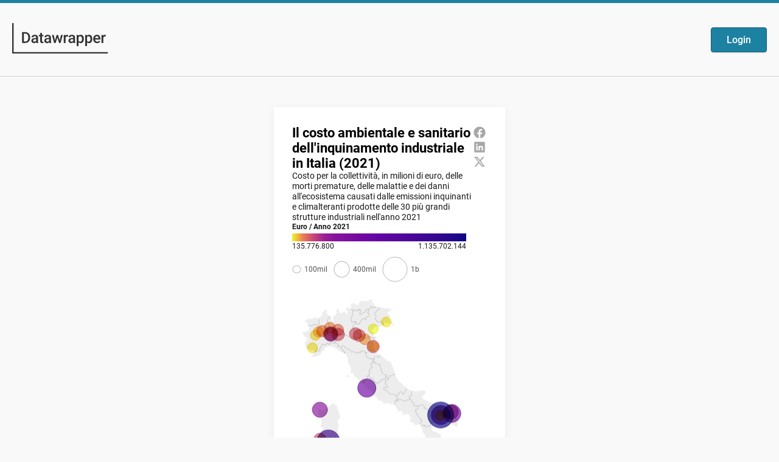

--- FILE ---
content_type: text/html
request_url: https://www.datawrapper.de/_/DndAm/?v=2
body_size: 2683
content:
<!DOCTYPE html><html ><head><meta charset="utf-8"><meta http-equiv="X-UA-Compatible" content="IE=edge"><title>Il costo ambientale e sanitario dell&#39;inquinamento industriale in Italia (2021) | Created with Datawrapper</title><meta name="description" content="Costo per la collettività, in milioni di euro, delle morti premature, delle malattie e dei danni all&#39;ecosistema causati dalle emissioni inquinanti e climalteranti prodotte delle 30 più grandi strutture industriali nell&#39;anno 2021"><meta name="viewport" content="width=device-width, initial-scale=1"><meta property="og:type" content="website"><meta property="og:title" content="Il costo ambientale e sanitario dell&#39;inquinamento industriale in Italia (2021) | Created with Datawrapper"><meta property="og:url" content="https://datawrapper.dwcdn.net/DndAm/5/"><meta property="og:site_name" content="Create charts and maps with Datawrapper"><meta property="og:description" content="Costo per la collettività, in milioni di euro, delle morti premature, delle malattie e dei danni all&#39;ecosistema causati dalle emissioni inquinanti e climalteranti prodotte delle 30 più grandi strutture industriali nell&#39;anno 2021"><meta property="og:image" content="https://img.datawrapper.de/DndAm/plain-s.png"><meta name="twitter:card" content="summary_large_image"><meta name="twitter:title" content="Il costo ambientale e sanitario dell&#39;inquinamento industriale in Italia (2021) | Created with Datawrapper"><meta name="twitter:description" content="Costo per la collettività, in milioni di euro, delle morti premature, delle malattie e dei danni all&#39;ecosistema causati dalle emissioni inquinanti e climalteranti prodotte delle 30 più grandi strutture industriali nell&#39;anno 2021"><meta name="twitter:image" content="https://img.datawrapper.de/DndAm/plain-s.png">

</head><body><script type="application/json" id="chart-data">{"id":"DndAm","title":"Il costo ambientale e sanitario dell'inquinamento industriale in Italia (2021)","publicUrl":"https:\/\/datawrapper.dwcdn.net\/DndAm\/5\/","metadata":{"publish":{"background":"#ffffff","embed-width":320,"embed-height":750,"blocks":{"logo":{"enabled":false},"embed":false,"download-pdf":false,"download-svg":false,"get-the-data":true,"download-image":false},"export-pdf":{},"embed-codes":{"embed-method-responsive":"<iframe title=\"Il costo ambientale e sanitario dell'inquinamento industriale in Italia (2021)\" aria-label=\"Mappa\" id=\"datawrapper-chart-DndAm\" src=\"https:\/\/datawrapper.dwcdn.net\/DndAm\/5\/\" scrolling=\"no\" frameborder=\"0\" style=\"width: 0; min-width: 100% !important; border: none;\" height=\"750\" data-external=\"1\"><\/iframe><script type=\"text\/javascript\">!function(){\"use strict\";window.addEventListener(\"message\",(function(a){if(void 0!==a.data[\"datawrapper-height\"]){var e=document.querySelectorAll(\"iframe\");for(var t in a.data[\"datawrapper-height\"])for(var r=0;r<e.length;r++)if(e[r].contentWindow===a.source){var i=a.data[\"datawrapper-height\"][t]+\"px\";e[r].style.height=i}}}))}();\n<\/script>","embed-method-iframe":"<iframe title=\"Il costo ambientale e sanitario dell'inquinamento industriale in Italia (2021)\" aria-label=\"Mappa\" id=\"datawrapper-chart-DndAm\" src=\"https:\/\/datawrapper.dwcdn.net\/DndAm\/5\/\" scrolling=\"no\" frameborder=\"0\" style=\"border: none;\" width=\"320\" height=\"750\" data-external=\"1\"><\/iframe>","embed-method-web-component":"<div style=\"min-height:750px\"><script type=\"text\/javascript\" defer src=\"https:\/\/datawrapper.dwcdn.net\/DndAm\/embed.js?v=5\" charset=\"utf-8\"><\/script><noscript><img src=\"https:\/\/datawrapper.dwcdn.net\/DndAm\/full.png\" alt=\"Il costo in milioni di euro, delle morti premature, delle malattie e dei danni all'ecosistema causati dalle emissioni inquinanti prodotti delle 30 più grandi strutture industriali nell'anno 2021  \n\" \/><\/noscript><\/div>"},"autoDarkMode":false,"chart-height":476,"force-attribution":false},"data":{"changes":[],"transpose":false,"vertical-header":true,"horizontal-header":true,"auto-geocode":false,"column-format":{"lat":{"type":"number"},"lon":{"type":"number"},"city":{"type":"text"},"cost_2021":{"type":"number"},"Euro \/ Anno 2021":{"type":"number"}},"upload-method":"google-spreadsheet","google-spreadsheet":"https:\/\/docs.google.com\/spreadsheets\/d\/1uqdLwPwK6oZ95ZoDx5O4wqU0UdKDchMg6pcaRsf78QI\/edit#gid=0","google-spreadsheet-src":"https:\/\/docs.google.com\/spreadsheets\/d\/1uqdLwPwK6oZ95ZoDx5O4wqU0UdKDchMg6pcaRsf78QI\/export?format=csv&id=1uqdLwPwK6oZ95ZoDx5O4wqU0UdKDchMg6pcaRsf78QI&gid=0"},"describe":{"source-name":"Elaborazione Cittadini Reattivi - CORRECTIV.Europe su fonte dati Agenzia Europea per l'Ambiente ","source-url":"","intro":"Costo per la collettività, in milioni di euro, delle morti premature, delle malattie e dei danni all'ecosistema causati dalle emissioni inquinanti e climalteranti prodotte delle 30 più grandi strutture industriali nell'anno 2021  \n","byline":"Rosy Battaglia - Cittadini Reattivi ","aria-description":"Il costo in milioni di euro, delle morti premature, delle malattie e dei danni all'ecosistema causati dalle emissioni inquinanti prodotti delle 30 più grandi strutture industriali nell'anno 2021  \n","number-format":"-","number-divisor":0,"number-append":"","number-prepend":"","hide-title":false},"visualize":{"dark-mode-invert":true,"highlighted-series":[],"highlighted-values":[],"sharing":{"enabled":true,"url":"https:\/\/www.datawrapper.de\/_\/DndAm","auto":true},"labels":{"max":40,"type":"places","places":[{"x":12.6741027,"y":42.6379998,"text":"Italia","type":"country","align":"mc","custom":false,"visible":true,"inverted":false},{"x":12.458496,"y":43.9453723,"text":"San\nMarino","type":"country","align":"mc","custom":false,"visible":true,"inverted":false},{"x":12.4859619,"y":41.8951218,"text":"Roma","type":"capital","align":"bl","custom":false,"visible":true,"inverted":false},{"x":12.4461364,"y":43.9364727,"text":"Città di\nSan\nMarino","type":"capital","align":"bl","custom":false,"visible":true,"inverted":false},{"x":9.19006347,"y":45.4668728,"text":"Milano","type":"point","align":"tl","custom":false,"visible":true,"inverted":false}],"enabled":false},"layers":{},"basemap":"italy-nuts2","legends":{"size":{"type":"stacked","enabled":true,"offsetX":0,"offsetY":0,"position":"above","titleWidth":200,"labelFormat":"auto","titleEnabled":false,"labelPosition":"right","titlePosition":"left","valuesSetting":"auto"},"color":{"size":170,"title":"Euro \/ Anno 2021","labels":"ranges","enabled":true,"offsetX":0,"offsetY":0,"reverse":false,"labelMax":"high","labelMin":"low","position":"above","hideItems":[],"showTitle":true,"interactive":true,"labelCenter":"medium","labelFormat":"0,0","orientation":"horizontal","customLabels":[]}},"mapView":"crop","miniMap":{"size":175,"enabled":false,"offsetX":1,"offsetY":1,"position":"bottom-left","innerBorders":false},"tooltip":{"body":"Euro {{ euro_anno_2021 }}  {{ facilityname }}","title":"","sticky":true,"enabled":true},"max-size":65,"zoomable":true,"map-align":"center","clustering":{"size":24,"type":"noverlap","color":0,"enabled":false,"gridSize":15,"showCount":true,"tolerance":0,"iterations":4,"aggregation":"none"},"colorscale":{"map":{},"mode":"continuous","stops":"equidistant","colors":[{"color":"#f0f723","position":0},{"color":"#fbbf2b","position":0.16666666666666666},{"color":"#f38a47","position":0.3333333333333333},{"color":"#d8586a","position":0.5},{"color":"#ac2790","position":0.6666666666666666},{"color":"#6703a5","position":0.8333333333333334},{"color":"#0d0787","position":1}],"palette":0,"rangeMax":"","rangeMin":"","stopCount":5,"customStops":[null,336000000,536000000,736000000,936000000,null,"","",""],"rangeCenter":"","categoryOrder":[],"interpolation":"quantiles-5","categoryLabels":{}},"fixed-size":33,"max-height":650,"map-padding":0,"map-type-set":true,"symbol-color":0,"symbol-shape":"circle","symbol-stroke":{"mode":"same","color":"#000000","enabled":true,"opacity":0.6},"blend-multiply":true,"chart-type-set":true,"clusterTooltip":{"body":"","title":"","sticky":true,"enabled":false},"max-map-height":1088,"min-label-zoom":1,"symbol-opacity":0.67,"zoom-button-pos":"br","text-annotations":[],"range-annotations":[],"mapViewCropPadding":8,"responsive-symbol-size":true,"basemapShowExtraOptions":false},"axes":{"lat":"lat","lon":"lon","area":"Euro \/ Anno 2021","values":"Euro \/ Anno 2021","address":"city"},"annotate":{"notes":"una collaborazione tra CORRECTIV.Europe e Cittadini Reattivi "},"custom":{}},"frontendBase":"https:\/\/app.datawrapper.de","type":"d3-maps-symbols","forkable":false}</script><script src="/js/chartview.js?v=20231218"></script></body></html>

--- FILE ---
content_type: text/html
request_url: https://datawrapper.dwcdn.net/DndAm/?v=2
body_size: -26
content:

<html><head>
    <script>window.location.href='https://datawrapper.dwcdn.net/DndAm/5/'+window.location.search;</script>
    <meta http-equiv="REFRESH" content="0; url=https://datawrapper.dwcdn.net/DndAm/5/">
</head></html>

--- FILE ---
content_type: text/css
request_url: https://static.dwcdn.net/css/roboto-bitter.css
body_size: 207
content:
@font-face {
    font-family: 'Roboto';
    font-style: normal;
    font-weight: 300;
    src: local('Roboto Light'), local('Roboto-Light'), url('fonts/roboto/roboto_300.woff2') format('woff2'), url('fonts/roboto/roboto_300.woff') format('woff'), url('fonts/roboto/roboto_300.eot?#iefix') format('embedded-opentype'), url('fonts/roboto/roboto_300.svg#Roboto') format('svg'), url('fonts/roboto/roboto_300.ttf') format('truetype');
}
@font-face {
    font-family: 'Roboto';
    font-style: normal;
    font-weight: 400;
    src: local('Roboto'), local('Roboto-Regular'), url('fonts/roboto/roboto_400.woff2') format('woff2'), url('fonts/roboto/roboto_400.woff') format('woff'), url('fonts/roboto/roboto_400.eot?#iefix') format('embedded-opentype'), url('fonts/roboto/roboto_400.svg#Roboto') format('svg'), url('fonts/roboto/roboto_400.ttf') format('truetype');
}
@font-face {
    font-family: 'Roboto';
    font-style: italic;
    font-weight: 400;
    src: local('Roboto Italic'), local('Roboto-Italic'), url('fonts/roboto/roboto_400italic.woff2') format('woff2'), url('fonts/roboto/roboto_400italic.woff') format('woff'), url('fonts/roboto/roboto_400italic.eot?#iefix') format('embedded-opentype'), url('fonts/roboto/roboto_400italic.svg#Roboto') format('svg'), url('fonts/roboto/roboto_400italic.ttf') format('truetype');
}
@font-face {
    font-family: 'Roboto';
    font-style: normal;
    font-weight: 500;
    src: local('Roboto Medium'), local('Roboto-Medium'), url('fonts/roboto/roboto_500.woff2') format('woff2'), url('fonts/roboto/roboto_500.woff') format('woff'), url('fonts/roboto/roboto_500.eot?#iefix') format('embedded-opentype'), url('fonts/roboto/roboto_500.svg#Roboto') format('svg'), url('fonts/roboto/roboto_500.ttf') format('truetype');
}
@font-face {
    font-family: 'Roboto';
    font-style: normal;
    font-weight: 700;
    src: local('Roboto Bold'), local('Roboto-Bold'), url('fonts/roboto/roboto_700.woff2') format('woff2'), url('fonts/roboto/roboto_700.woff') format('woff'), url('fonts/roboto/roboto_700.eot?#iefix') format('embedded-opentype'), url('fonts/roboto/roboto_700.svg#Roboto') format('svg'), url('fonts/roboto/roboto_700.ttf') format('truetype');
}
@font-face {
    font-family: 'Roboto';
    font-style: italic;
    font-weight: 700;
    src: local('Roboto Bold Italic'), local('Roboto-BoldItalic'), url('fonts/roboto/roboto_700italic.woff2') format('woff2'), url('fonts/roboto/roboto_700italic.woff') format('woff'), url('fonts/roboto/roboto_700italic.eot?#iefix') format('embedded-opentype'), url('fonts/roboto/roboto_700italic.svg#Roboto') format('svg'), url('fonts/roboto/roboto_700italic.ttf') format('truetype');
}
@font-face {
    font-family: 'Bitter';
    font-style: normal;
    font-weight: 700;
    src: local('Bitter Bold'), local('Bitter-Bold'), url('fonts/bitter/bitter_700.woff2') format('woff2'), url('fonts/bitter/bitter_700.woff') format('woff'), url('fonts/bitter/bitter_700.eot?#iefix') format('embedded-opentype'), url('fonts/bitter/bitter_700.svg#Bitter') format('svg'), url('fonts/bitter/bitter_700.ttf') format('truetype');
}


--- FILE ---
content_type: text/css
request_url: https://datawrapper.dwcdn.net/lib/vis/d3-maps-symbols.datawrapper.3425411c.css
body_size: 2062
content:
@import "https://static.dwcdn.net/css/roboto.css";
.chart.vis-d3-maps-symbols{overflow:hidden;position:relative}.chart.vis-d3-maps-symbols .label-buffer.svelte-u5v6p6,.chart.vis-d3-maps-symbols .label.svelte-u5v6p6{text-anchor:end}.chart.vis-d3-maps-symbols .rtl .label-buffer.svelte-u5v6p6,.chart.vis-d3-maps-symbols .rtl .label.svelte-u5v6p6{text-anchor:start}.chart.vis-d3-maps-symbols .inset-map-container svg{overflow:visible}.chart.vis-d3-maps-symbols .inset-map-container path.view{fill:none}.chart.vis-d3-maps-symbols .inset-map-container circle.view{stroke:none}.chart.vis-d3-maps-symbols .inset-map-container .graticule{fill:none}.chart.vis-d3-maps-symbols .inset-map-container div.label{position:absolute;text-align:center}.chart.vis-d3-maps-symbols .inset-map-container div.label.outline{opacity:.5}.chart.vis-d3-maps-symbols .inset-map-container div.label:not(.outline) span{text-shadow:none}.chart.vis-d3-maps-symbols .legend-container{display:flex;justify-content:start;z-index:1}.chart.vis-d3-maps-symbols .legend-container.align-center{justify-content:center}.chart.vis-d3-maps-symbols .legend-container[data-position*=inside]{justify-content:start}.chart.vis-d3-maps-symbols .legend-container.align-center .legend-title{text-align:center}.chart.vis-d3-maps-symbols .legend-container.align-center .category-legend.horizontal{display:grid;justify-items:center}.chart.vis-d3-maps-symbols .legend-container.align-center .size-legend[data-title-position=above],.chart.vis-d3-maps-symbols .legend-container.align-center .size-legend[data-title-position=below]{align-items:center}.chart.vis-d3-maps-symbols .legend-combined{gap:10px}@media (max-width:449px){.chart.vis-d3-maps-symbols .legend-container{display:block}}.chart.vis-d3-maps-symbols .map-key.mobile{background:#0000;position:static!important}.chart.vis-d3-maps-symbols .map-key.mobile .legend-categories{display:inline-block!important}.chart.vis-d3-maps-symbols .map-key.mobile .category-legend.horizontal{height:auto!important;width:auto!important}.chart.vis-d3-maps-symbols .map-key.mobile .title br{display:none}.chart.vis-d3-maps-symbols .map-key.map-key-mb,.chart.vis-d3-maps-symbols .map-key.map-key-mt,.chart.vis-d3-maps-symbols .map-key.mobile{background:#0000;padding:0;position:static!important}.chart.vis-d3-maps-symbols .map-key.map-key-mb .legend-categories,.chart.vis-d3-maps-symbols .map-key.map-key-mt .legend-categories,.chart.vis-d3-maps-symbols .map-key.mobile .legend-categories{display:inline-block!important}.chart.vis-d3-maps-symbols .map-key.map-key-mb .category-legend.horizontal,.chart.vis-d3-maps-symbols .map-key.map-key-mt .category-legend.horizontal,.chart.vis-d3-maps-symbols .map-key.mobile .category-legend.horizontal{height:auto!important;width:auto!important}.chart.vis-d3-maps-symbols .map-key svg{display:block}.chart.vis-d3-maps-symbols .category-legend{border-radius:4px}.chart.vis-d3-maps-symbols .color-legend{border-radius:0}.chart.vis-d3-maps-symbols .dw-tooltip{background:#fff;border:1px solid #f5f5f5;box-shadow:3px 3px 3px #0000001a;font-size:11px;max-width:200px;padding:10px;position:absolute;visibility:hidden;z-index:100}.chart.vis-d3-maps-symbols .dw-tooltip h2{font-size:13px;margin-top:0}.chart.vis-d3-maps-symbols .dw-tooltip table{border-spacing:0;color:inherit;font-size:inherit;font-style:inherit;font-variant:inherit;font-weight:inherit;line-height:inherit;text-align:inherit;white-space:inherit}.chart.vis-d3-maps-symbols .dw-tooltip td,.chart.vis-d3-maps-symbols .dw-tooltip th{padding:0 5px 3px 0;text-align:left}.chart.vis-d3-maps-symbols .dw-tooltip ol,.chart.vis-d3-maps-symbols .dw-tooltip ul{padding-left:15px}.chart.vis-d3-maps-symbols .dw-tooltip ol li,.chart.vis-d3-maps-symbols .dw-tooltip ul li{margin-bottom:2px}.chart.vis-d3-maps-symbols .dw-tooltip hr{border:0;border-top:1px solid #777}.chart.vis-d3-maps-symbols .dw-tooltip big{font-size:120%}.chart.vis-d3-maps-symbols .dw-tooltip small{font-size:95%}.chart.vis-d3-maps-symbols .dw-tooltip .tooltip-warning{background-color:#f2dede;border:1px solid #eed3d7;border-radius:4px;color:#b94a48;font-family:roboto;font-weight:700;padding:8px 35px 8px 14px;position:relative;text-shadow:0 1px 0 #ffffff80}.chart.vis-d3-maps-symbols .dw-tooltip .tooltip-warning table{background:#fff;border-radius:1px;display:block;font-weight:400;margin-top:10px;padding:1px 4px}.chart.vis-d3-maps-symbols .dw-tooltip .tooltip-warning table td{padding:0;vertical-align:top}.chart.vis-d3-maps-symbols .dw-tooltip .tooltip-warning table td.arrow{padding-right:2px}.chart.vis-d3-maps-symbols .dw-tooltip .dw-tooltip-close{color:#a7a7a7;float:right;font-size:17px;height:17px;line-height:17px;transform:translate(7px,-5px);width:17px}.chart.vis-d3-maps-symbols .dw-tooltip{left:0;padding-right:20px;pointer-events:none;top:0}.chart.vis-d3-maps-symbols .dw-tooltip.sticky{pointer-events:all}.chart.vis-d3-maps-symbols .dw-tooltip .dw-tooltip-close{color:#d8d8d8;cursor:pointer;font-size:14px;height:14px;line-height:14px;position:absolute;right:2px;text-align:center;top:2px;transform:none;width:14px}@media (max-device-width:600px){.chart.vis-d3-maps-symbols .dw-tooltip .dw-tooltip-close{font-size:17px;height:17px;line-height:17px;padding:4px;width:17px}}.chart.vis-d3-maps-symbols rect.background{fill:none;pointer-events:all}.chart.vis-d3-maps-symbols svg.svg-main{display:block}.chart.vis-d3-maps-symbols .label{pointer-events:none}.chart.vis-d3-maps-symbols .map-outer{position:relative}.chart.vis-d3-maps-symbols .annotations,.chart.vis-d3-maps-symbols .map-outer canvas{left:0;pointer-events:none;position:absolute;top:0}.chart.vis-d3-maps-symbols .annotations{height:99%;width:100%}.chart.vis-d3-maps-symbols .d3-maps-zoomed-in .annotations{overflow:hidden}.chart.vis-d3-maps-symbols .editing-annotations .zoom-buttons,.chart.vis-d3-maps-symbols .editing-annotations svg{pointer-events:none}.chart.vis-d3-maps-symbols .legend-container{min-height:10px}.chart.vis-d3-maps-symbols .inset-map-container{opacity:1;pointer-events:none;position:absolute;transition:opacity .1s ease-in-out}.chart.vis-d3-maps-symbols .dw-chart-body-content.inset-map-zoom-only:not(.inset-map-show) .inset-map-container{opacity:0}.chart.vis-d3-maps-symbols path.bg{stroke:none}.chart.vis-d3-maps-symbols path.region-outline{stroke:none;fill-opacity:0}.chart.vis-d3-maps-symbols path.borders{pointer-events:none}.chart.vis-d3-maps-symbols path.borders,.chart.vis-d3-maps-symbols path.symbol-hover{fill:none;stroke-linejoin:round;stroke-linecap:round}.chart.vis-d3-maps-symbols .symbol.cluster.show-outline:hover path.shape{stroke-opacity:.8!important}.chart.vis-d3-maps-symbols .symbol-hover.cluster{stroke-opacity:.7!important}.chart.vis-d3-maps-symbols .symbol.cluster.sticky path.shape{stroke-opacity:1!important}.chart.vis-d3-maps-symbols g.symbol.cluster path.shape{opacity:.8}.chart.vis-d3-maps-symbols g.symbol.cluster.hexbin path.shape{stroke-width:.5px;opacity:.9}.static .zoom-buttons{display:none}
.datawrapper-1omm849{margin:0;padding:0;}.datawrapper-1omm849 .label span{text-shadow:0 0 2px #ffffff;}.datawrapper-1omm849 .label.inverted span{text-shadow:0 0px 2px #000000;color:#ffffff;}.datawrapper-1omm849 .label.inside:not(.inverted) span{text-shadow:0 0px 2px #ffffff;color:#333333;}.datawrapper-1omm849 .label.outline span{text-shadow:0 1px 0 #ffffff,1px 0 0 #ffffff,0 -1px 0 #ffffff,-1px 0 0 #ffffff,1px 1px 0 #ffffff,1px -1px 0 #ffffff,-1px -1px 0 #ffffff,-1px 1px 0 #ffffff,0 2px 1px #ffffff,2px 0 1px #ffffff,0 -2px 1px #ffffff,-2px 0 1px #ffffff,-1px 2px 0px #ffffff,2px -1px 0px #ffffff,-1px -2px 0px #ffffff,-2px -1px 0px #ffffff,1px 2px 0px #ffffff,2px 1px 0px #ffffff,1px -2px 0px #ffffff,-2px 1px 0px #ffffff;}.datawrapper-1omm849 .label sup{text-shadow:none;}.datawrapper-1omm849 .label.highlighted{font-weight:bold;}.datawrapper-1omm849 .label.highlighted,.datawrapper-1omm849 .label.axis{z-index:100;}.datawrapper-1omm849 .label.hover{font-weight:bold;}.datawrapper-1omm849 .label.smaller span{font-size:80%;}.datawrapper-1omm849 .dw-tooltip{color:#333333;}.datawrapper-1omm849 svg text.label tspan{fill:currentColor;}.datawrapper-umw1i2{color:#181818;font-family:Roboto,sans-serif;font-size:12px;margin:0;padding:0;border:none;display:-webkit-box;display:-webkit-flex;display:-ms-flexbox;display:flex;-webkit-flex-direction:column;-ms-flex-direction:column;flex-direction:column;-webkit-box-pack:start;-ms-flex-pack:start;-webkit-justify-content:flex-start;justify-content:flex-start;gap:20px;}.datawrapper-umw1i2 >.separator{margin:0 0.2rem;position:relative;}.datawrapper-umw1i2 >.separator:before{content:"•";}.datawrapper-umw1i2 a:not(.link-style-ignore){color:#0088CC;-webkit-text-decoration:none;text-decoration:none;}.datawrapper-1g865o2{margin:0;padding:0;border:none;display:-webkit-box;display:-webkit-flex;display:-ms-flexbox;display:flex;-webkit-flex-direction:row;-ms-flex-direction:row;flex-direction:row;-webkit-box-pack:justify;-webkit-justify-content:space-between;justify-content:space-between;gap:10px;}.datawrapper-1g865o2 >.separator{margin:0 0.2rem;position:relative;}.datawrapper-1g865o2 >.separator:before{content:"•";}.datawrapper-cca7ux{margin:0;padding:0;border:none;max-width:100%;min-width:0px;-webkit-box-flex:1;-webkit-flex-grow:1;-ms-flex-positive:1;flex-grow:1;display:-webkit-box;display:-webkit-flex;display:-ms-flexbox;display:flex;-webkit-flex-direction:column;-ms-flex-direction:column;flex-direction:column;-webkit-box-pack:start;-ms-flex-pack:start;-webkit-justify-content:flex-start;justify-content:flex-start;gap:10px;}.datawrapper-cca7ux >.separator{margin:0 0.2rem;position:relative;}.datawrapper-cca7ux >.separator:before{content:"•";}.datawrapper-19l4eyx{margin:0;padding:0;border:none;display:-webkit-box;display:-webkit-flex;display:-ms-flexbox;display:flex;-webkit-flex-direction:column;-ms-flex-direction:column;flex-direction:column;-webkit-box-pack:start;-ms-flex-pack:start;-webkit-justify-content:flex-start;justify-content:flex-start;gap:10px;}.datawrapper-19l4eyx >.separator{margin:0 0.2rem;position:relative;}.datawrapper-19l4eyx >.separator:before{content:"•";}.datawrapper-1dscmbb{color:#000000;font-weight:700;font-size:22px;margin:0;padding:0;border:none;}.datawrapper-7g5u5u{font-size:14px;line-height:17px;margin:0;padding:0;border:none;}.datawrapper-1akyrds{margin:0;padding:0;border:none;display:-webkit-box;display:-webkit-flex;display:-ms-flexbox;display:flex;-webkit-flex-direction:column;-ms-flex-direction:column;flex-direction:column;-webkit-box-pack:start;-ms-flex-pack:start;-webkit-justify-content:flex-start;justify-content:flex-start;}.datawrapper-1akyrds >.separator{margin:0 0.2rem;position:relative;}.datawrapper-1akyrds >.separator:before{content:"•";}.datawrapper-1th1kua{display:-webkit-box;display:-webkit-flex;display:-ms-flexbox;display:flex;margin:0;padding:0;border:none;-webkit-flex-direction:column;-ms-flex-direction:column;flex-direction:column;gap:8px;}.datawrapper-1th1kua button{padding:0px;background:transparent;color:#a7a7a7;border:none;}.datawrapper-1th1kua button svg{width:24px;}.datawrapper-1mswpcm.datawrapper-1mswpcm:hover{color:#1877F2;}.datawrapper-14ztoc4.datawrapper-14ztoc4:hover{color:#2867B2;}.datawrapper-3vv5o1.datawrapper-3vv5o1:hover{color:#000000;}.datawrapper-1tc2p8w{margin:0;padding:0;border:none;display:-webkit-box;display:-webkit-flex;display:-ms-flexbox;display:flex;-webkit-flex-direction:column;-ms-flex-direction:column;flex-direction:column;-webkit-box-pack:start;-ms-flex-pack:start;-webkit-justify-content:flex-start;justify-content:flex-start;gap:5px;}.datawrapper-1tc2p8w >.separator{margin:0 0.2rem;position:relative;}.datawrapper-1tc2p8w >.separator:before{content:"•";}.datawrapper-70lmr8{color:#656565;font-style:italic;margin:0;padding:0;border:none;}.datawrapper-tuychl{color:#888;font-size:11px;margin:0;padding:0;border:none;display:inline;-webkit-flex-direction:row;-ms-flex-direction:row;flex-direction:row;-webkit-box-pack:start;-ms-flex-pack:start;-webkit-justify-content:flex-start;justify-content:flex-start;}.datawrapper-tuychl >.separator{margin:0.249em;position:relative;}.datawrapper-tuychl >.separator:before{content:"•";}.datawrapper-14rbd4f{margin:0;padding:0;border:none;}.datawrapper-gtq1n7{margin:0;padding:0;border:none;}

--- FILE ---
content_type: text/javascript
request_url: https://www.datawrapper.de/js/chartview.js?v=20231218
body_size: 10663
content:
!function(){"use strict";function t(){}function e(t,e){for(var a in e)t[a]=e[a];return t}function a(t,e){t.appendChild(e)}function i(t,e,a){t.insertBefore(e,a)}function n(t){t.parentNode.removeChild(t)}function r(t){return document.createElement(t)}function s(t){return document.createElementNS("http://www.w3.org/2000/svg",t)}function o(t){return document.createTextNode(t)}function c(t,e,a){null==a?t.removeAttribute(e):t.setAttribute(e,a)}function h(t,e,a){t.style.setProperty(e,a)}function l(){return Object.create(null)}function d(t){t._lock=!0,v(t._beforecreate),v(t._oncreate),v(t._aftercreate),t._lock=!1}function p(t,e){t._handlers=l(),t._slots=l(),t._bind=e._bind,t._staged={},t.options=e,t.root=e.root||t,t.store=e.store||t.root.store,e.root||(t._beforecreate=[],t._oncreate=[],t._aftercreate=[])}function v(t){for(;t&&t.length;)t.shift()()}var u={destroy:function(e){this.destroy=t,this.fire("destroy"),this.set=t,this._fragment.d(!1!==e),this._fragment=null,this._state={}},get:function(){return this._state},fire:function(t,e){var a=t in this._handlers&&this._handlers[t].slice();if(a)for(var i=0;i<a.length;i+=1){var n=a[i];if(!n.__calling)try{n.__calling=!0,n.call(this,e)}finally{n.__calling=!1}}},on:function(t,e){var a=this._handlers[t]||(this._handlers[t]=[]);return a.push(e),{cancel:function(){var t=a.indexOf(e);~t&&a.splice(t,1)}}},set:function(t){this._set(e({},t)),this.root._lock||d(this.root)},_recompute:t,_set:function(t){var a=this._state,i={},n=!1;for(var r in t=e(this._staged,t),this._staged={},t)this._differs(t[r],a[r])&&(i[r]=n=!0);n&&(this._state=e(e({},a),t),this._recompute(i,this._state),this._bind&&this._bind(i,this._state),this._fragment&&(this.fire("state",{changed:i,current:this._state,previous:a}),this._fragment.p(i,this._state),this.fire("update",{changed:i,current:this._state,previous:a})))},_stage:function(t){e(this._staged,t)},_mount:function(t,e){this._fragment[this._fragment.i?"i":"m"](t,e||null)},_differs:function(t,e){return t!=t?e==e:t!==e||t&&"object"==typeof t||"function"==typeof t}};function m(a){var s;p(this,a),this._state=e({},a.data),this._intro=!0,this._fragment=(this._state,{c:function(){(s=r("footer")).innerHTML='<div class="footer__copyright"><div class="container"><div class="footer-inner"><div class="footer-attribution">\n\t\t\t                    Datawrapper is developed by <span class="nowrap">Datawrapper GmbH.</span>\n\t\t\t                    <a href="mailto:hello@datawrapper.de" class="link">hello@datawrapper.de</a></div></div></div></div>',s.className="footer"},m:function(t,e){i(t,s,e)},p:t,d:function(t){t&&n(s)}}),a.target&&(this._fragment.c(),this._mount(a.target,a.anchor))}function f(a){var s;p(this,a),this._state=e({},a.data),this._intro=!0,this._fragment=(this._state,{c:function(){(s=r("header")).innerHTML='<nav role="navigation" class="navbar"><div class="container"><div class="header-inner"><div class="navbar-header"><div class="navbar-brand-wrap"><a href="/" class="navbar-brand"><svg width="158" height="50" viewBox="0 0 158 50" fill="none" xmlns="http://www.w3.org/2000/svg"><path fill-rule="evenodd" clip-rule="evenodd" d="M0 0.00118441L2.36535 0L2.3892 47.6346H157.195V50H0.0250361L0 0.00118441Z" fill="#333333"></path><path d="M16.1964 32.7128V14.8232H21.4797C23.0606 14.8232 24.4613 15.1755 25.6818 15.8799C26.9105 16.5843 27.8607 17.5837 28.5323 18.8779C29.204 20.1721 29.5399 21.6547 29.5399 23.3257V24.2226C29.5399 25.9182 29.1999 27.409 28.5201 28.695C27.8484 29.981 26.8859 30.9721 25.6327 31.6684C24.3876 32.3646 22.9582 32.7128 21.3446 32.7128H16.1964ZM19.305 17.3297V30.2308H21.3323C22.9623 30.2308 24.2115 29.723 25.0798 28.7073C25.9562 27.6834 26.4026 26.2172 26.419 24.3086V23.3134C26.419 21.3721 25.9972 19.8895 25.1535 18.8656C24.3098 17.8417 23.0852 17.3297 21.4797 17.3297H19.305Z" fill="#333333"></path><path d="M39.9133 32.7128C39.7822 32.4588 39.6676 32.0452 39.5693 31.4718C38.6191 32.4629 37.456 32.9585 36.0798 32.9585C34.7447 32.9585 33.6553 32.5776 32.8116 31.8158C31.9679 31.054 31.546 30.1121 31.546 28.9899C31.546 27.5728 32.0703 26.4875 33.1187 25.7339C34.1754 24.9721 35.6826 24.5912 37.6403 24.5912H39.471V23.7189C39.471 23.0308 39.2785 22.482 38.8935 22.0724C38.5085 21.6547 37.9229 21.4458 37.1365 21.4458C36.4566 21.4458 35.8996 21.6178 35.4655 21.9618C35.0314 22.2977 34.8143 22.7277 34.8143 23.252H31.8286C31.8286 22.5229 32.0703 21.8431 32.5535 21.2124C33.0368 20.5734 33.6921 20.0738 34.5194 19.7134C35.3549 19.353 36.2846 19.1728 37.3085 19.1728C38.8648 19.1728 40.1058 19.5659 41.0314 20.3523C41.957 21.1304 42.4321 22.2281 42.4567 23.6451V29.6411C42.4567 30.837 42.6246 31.7912 42.9604 32.5039V32.7128H39.9133ZM36.6327 30.5626C37.2225 30.5626 37.7754 30.4192 38.2915 30.1325C38.8157 29.8458 39.2089 29.4609 39.471 28.9776V26.4711H37.8614C36.7556 26.4711 35.9242 26.6636 35.3672 27.0486C34.8102 27.4335 34.5317 27.9783 34.5317 28.6827C34.5317 29.2561 34.7201 29.7148 35.0969 30.0588C35.4819 30.3947 35.9938 30.5626 36.6327 30.5626Z" fill="#333333"></path><path d="M48.9475 16.1871V19.4185H51.2943V21.6301H48.9475V29.0513C48.9475 29.5592 49.0458 29.9278 49.2424 30.1571C49.4472 30.3783 49.8076 30.4888 50.3236 30.4888C50.6677 30.4888 51.0158 30.4479 51.368 30.366V32.6759C50.6881 32.8643 50.0328 32.9585 49.4021 32.9585C47.1086 32.9585 45.9618 31.693 45.9618 29.1619V21.6301H43.7748V19.4185H45.9618V16.1871H48.9475Z" fill="#333333"></path><path d="M61.1517 32.7128C61.0206 32.4588 60.906 32.0452 60.8077 31.4718C59.8575 32.4629 58.6943 32.9585 57.3182 32.9585C55.9831 32.9585 54.8936 32.5776 54.0499 31.8158C53.2063 31.054 52.7844 30.1121 52.7844 28.9899C52.7844 27.5728 53.3087 26.4875 54.3571 25.7339C55.4138 24.9721 56.921 24.5912 58.8786 24.5912H60.7094V23.7189C60.7094 23.0308 60.5169 22.482 60.1319 22.0724C59.7469 21.6547 59.1612 21.4458 58.3749 21.4458C57.695 21.4458 57.138 21.6178 56.7039 21.9618C56.2698 22.2977 56.0527 22.7277 56.0527 23.252H53.067C53.067 22.5229 53.3087 21.8431 53.7919 21.2124C54.2752 20.5734 54.9305 20.0738 55.7578 19.7134C56.5933 19.353 57.523 19.1728 58.5469 19.1728C60.1032 19.1728 61.3442 19.5659 62.2698 20.3523C63.1954 21.1304 63.6705 22.2281 63.695 23.6451V29.6411C63.695 30.837 63.863 31.7912 64.1988 32.5039V32.7128H61.1517ZM57.8711 30.5626C58.4609 30.5626 59.0138 30.4192 59.5298 30.1325C60.0541 29.8458 60.4473 29.4609 60.7094 28.9776V26.4711H59.0998C57.994 26.4711 57.1626 26.6636 56.6056 27.0486C56.0486 27.4335 55.7701 27.9783 55.7701 28.6827C55.7701 29.2561 55.9585 29.7148 56.3353 30.0588C56.7203 30.3947 57.2322 30.5626 57.8711 30.5626Z" fill="#333333"></path><path d="M78.1231 28.5967L80.2365 19.4185H83.1484L79.5238 32.7128H77.0665L74.2159 23.5837L71.4146 32.7128H68.9572L65.3203 19.4185H68.2323L70.3825 28.4984L73.1101 19.4185H75.3586L78.1231 28.5967Z" fill="#333333"></path><path d="M91.728 22.1461C91.3348 22.0806 90.9294 22.0479 90.5116 22.0479C89.1437 22.0479 88.2222 22.5721 87.7471 23.6206V32.7128H84.7614V19.4185H87.6119L87.6857 20.9052C88.4065 19.7502 89.4058 19.1728 90.6836 19.1728C91.1096 19.1728 91.4618 19.2301 91.7403 19.3448L91.728 22.1461Z" fill="#333333"></path><path d="M100.811 32.7128C100.68 32.4588 100.566 32.0452 100.467 31.4718C99.5172 32.4629 98.354 32.9585 96.9779 32.9585C95.6427 32.9585 94.5533 32.5776 93.7096 31.8158C92.8659 31.054 92.4441 30.1121 92.4441 28.9899C92.4441 27.5728 92.9683 26.4875 94.0168 25.7339C95.0734 24.9721 96.5806 24.5912 98.5383 24.5912H100.369V23.7189C100.369 23.0308 100.177 22.482 99.7916 22.0724C99.4066 21.6547 98.8209 21.4458 98.0345 21.4458C97.3547 21.4458 96.7977 21.6178 96.3635 21.9618C95.9294 22.2977 95.7124 22.7277 95.7124 23.252H92.7267C92.7267 22.5229 92.9683 21.8431 93.4516 21.2124C93.9349 20.5734 94.5902 20.0738 95.4175 19.7134C96.253 19.353 97.1827 19.1728 98.2066 19.1728C99.7629 19.1728 101.004 19.5659 101.929 20.3523C102.855 21.1304 103.33 22.2281 103.355 23.6451V29.6411C103.355 30.837 103.523 31.7912 103.858 32.5039V32.7128H100.811ZM97.5308 30.5626C98.1206 30.5626 98.6735 30.4192 99.1895 30.1325C99.7137 29.8458 100.107 29.4609 100.369 28.9776V26.4711H98.7595C97.6537 26.4711 96.8223 26.6636 96.2653 27.0486C95.7083 27.4335 95.4298 27.9783 95.4298 28.6827C95.4298 29.2561 95.6182 29.7148 95.9949 30.0588C96.3799 30.3947 96.8919 30.5626 97.5308 30.5626Z" fill="#333333"></path><path d="M117.746 26.2008C117.746 28.2568 117.279 29.8991 116.345 31.1278C115.411 32.3482 114.158 32.9585 112.586 32.9585C111.127 32.9585 109.96 32.4793 109.084 31.5209V37.824H106.098V19.4185H108.85L108.973 20.77C109.85 19.7052 111.041 19.1728 112.549 19.1728C114.17 19.1728 115.44 19.7789 116.358 20.9912C117.283 22.1953 117.746 23.8704 117.746 26.0165V26.2008ZM114.773 25.9428C114.773 24.6158 114.506 23.5632 113.974 22.7851C113.45 22.0069 112.696 21.6178 111.713 21.6178C110.493 21.6178 109.616 22.1216 109.084 23.1291V29.0267C109.624 30.0588 110.509 30.5749 111.738 30.5749C112.688 30.5749 113.429 30.194 113.962 29.4322C114.502 28.6622 114.773 27.4991 114.773 25.9428Z" fill="#333333"></path><path d="M131.547 26.2008C131.547 28.2568 131.08 29.8991 130.147 31.1278C129.213 32.3482 127.96 32.9585 126.387 32.9585C124.929 32.9585 123.762 32.4793 122.885 31.5209V37.824H119.9V19.4185H122.652L122.775 20.77C123.651 19.7052 124.843 19.1728 126.35 19.1728C127.972 19.1728 129.242 19.7789 130.159 20.9912C131.085 22.1953 131.547 23.8704 131.547 26.0165V26.2008ZM128.574 25.9428C128.574 24.6158 128.308 23.5632 127.775 22.7851C127.251 22.0069 126.498 21.6178 125.515 21.6178C124.294 21.6178 123.418 22.1216 122.885 23.1291V29.0267C123.426 30.0588 124.311 30.5749 125.539 30.5749C126.489 30.5749 127.231 30.194 127.763 29.4322C128.304 28.6622 128.574 27.4991 128.574 25.9428Z" fill="#333333"></path><path d="M139.562 32.9585C137.67 32.9585 136.134 32.3646 134.954 31.1769C133.783 29.981 133.197 28.3919 133.197 26.4096V26.041C133.197 24.7141 133.451 23.5305 133.959 22.4902C134.475 21.4417 135.196 20.6267 136.122 20.0451C137.047 19.4635 138.079 19.1728 139.218 19.1728C141.028 19.1728 142.425 19.7502 143.408 20.9052C144.399 22.0601 144.894 23.6943 144.894 25.8076V27.0117H136.208C136.298 28.1093 136.662 28.9776 137.301 29.6165C137.948 30.2554 138.759 30.5749 139.734 30.5749C141.102 30.5749 142.216 30.022 143.076 28.9161L144.685 30.452C144.153 31.2465 143.44 31.865 142.547 32.3073C141.663 32.7414 140.668 32.9585 139.562 32.9585ZM139.205 21.5687C138.386 21.5687 137.723 21.8554 137.215 22.4287C136.715 23.0021 136.396 23.8008 136.257 24.8247H141.945V24.6035C141.88 23.6042 141.614 22.8506 141.147 22.3427C140.68 21.8267 140.033 21.5687 139.205 21.5687Z" fill="#333333"></path><path d="M153.806 22.1461C153.412 22.0806 153.007 22.0479 152.589 22.0479C151.221 22.0479 150.3 22.5721 149.825 23.6206V32.7128H146.839V19.4185H149.69L149.763 20.9052C150.484 19.7502 151.483 19.1728 152.761 19.1728C153.187 19.1728 153.539 19.2301 153.818 19.3448L153.806 22.1461Z" fill="#333333"></path></svg></a></div></div>\n\t\t\t                <div id="navigation" class="collapse navbar-collapse"><ul class="nav navbar-nav"><li><a data-login-link-button="" class="login-link button login signup-button" href="https://app.datawrapper.de/">Login</a></li></ul></div></div></div></nav>',s.className="header"},m:function(t,e){i(t,s,e)},p:t,d:function(t){t&&n(s)}}),a.target&&(this._fragment.c(),this._mount(a.target,a.anchor))}function C(r){var o,l,d,v,u,m,f,C,g,_,w,b,z,y,H,M,x,V,B,k,q,L,Z,D,T,N,A,E,S,j,I,W,O,P,$,U,G,J,R,F,K;p(this,r),this._state=e({},r.data),this._intro=!0,this._fragment=(this._state,{c:function(){o=s("svg"),l=s("symbol"),d=s("path"),v=s("symbol"),u=s("path"),m=s("symbol"),f=s("path"),C=s("symbol"),g=s("path"),_=s("symbol"),w=s("path"),b=s("symbol"),z=s("path"),y=s("symbol"),H=s("path"),M=s("symbol"),x=s("path"),V=s("symbol"),B=s("path"),k=s("symbol"),q=s("path"),L=s("symbol"),Z=s("path"),D=s("symbol"),T=s("path"),N=s("symbol"),A=s("path"),E=s("symbol"),S=s("path"),j=s("symbol"),I=s("path"),W=s("symbol"),O=s("path"),P=s("symbol"),$=s("path"),U=s("symbol"),G=s("path"),J=s("symbol"),R=s("path"),F=s("symbol"),K=s("path"),c(d,"d","M640 896v512h-256v-512h256zm384-512v1024h-256v-1024h256zm1024 1152v128h-2048v-1536h128v1408h1920zm-640-896v768h-256v-768h256zm384-384v1152h-256v-1152h256z"),c(l,"id","icon-bar-chart"),c(l,"viewBox","0 0 2048 1792"),c(u,"d","M1671 566q0 40-28 68l-724 724-136 136q-28 28-68 28t-68-28l-136-136-362-362q-28-28-28-68t28-68l136-136q28-28 68-28t68 28l294 295 656-657q28-28 68-28t68 28l136 136q28 28 28 68z"),c(v,"id","icon-check"),c(v,"viewBox","0 0 1792 1792"),c(f,"d","M1664 1504v-768q-32 36-69 66-268 206-426 338-51 43-83 67t-86.5 48.5-102.5 24.5h-2q-48 0-102.5-24.5t-86.5-48.5-83-67q-158-132-426-338-37-30-69-66v768q0 13 9.5 22.5t22.5 9.5h1472q13 0 22.5-9.5t9.5-22.5zm0-1051v-24.5l-.5-13-3-12.5-5.5-9-9-7.5-14-2.5h-1472q-13 0-22.5 9.5t-9.5 22.5q0 168 147 284 193 152 401 317 6 5 35 29.5t46 37.5 44.5 31.5 50.5 27.5 43 9h2q20 0 43-9t50.5-27.5 44.5-31.5 46-37.5 35-29.5q208-165 401-317 54-43 100.5-115.5t46.5-131.5zm128-37v1088q0 66-47 113t-113 47h-1472q-66 0-113-47t-47-113v-1088q0-66 47-113t113-47h1472q66 0 113 47t47 113z"),c(m,"id","icon-envelope-o"),c(m,"viewBox","0 0 1792 1792"),c(g,"d","M1152 640q0-106-75-181t-181-75-181 75-75 181 75 181 181 75 181-75 75-181zm256 0q0 109-33 179l-364 774q-16 33-47.5 52t-67.5 19-67.5-19-46.5-52l-365-774q-33-70-33-179 0-212 150-362t362-150 362 150 150 362z"),c(C,"id","icon-map-marker"),c(C,"viewBox","0 0 1792 1792"),c(w,"d","M5 3l3.057-3 11.943 12-11.943 12-3.057-3 9-9z"),c(_,"id","icon-arrow-right"),c(_,"viewBox","0 0 24 24"),c(z,"d","M5 7c2.761 0 5 2.239 5 5s-2.239 5-5 5c-2.762 0-5-2.239-5-5s2.238-5 5-5zm15-4c0-1.657-1.344-3-3-3-1.657 0-3 1.343-3 3 0 .312.061.606.148.888l-4.209 3.157c.473.471.877 1.009 1.201 1.599l4.197-3.148c.477.317 1.048.504 1.663.504 1.656 0 3-1.343 3-3zm-5.852 17.112c-.087.282-.148.576-.148.888 0 1.657 1.343 3 3 3 1.656 0 3-1.343 3-3s-1.344-3-3-3c-.615 0-1.186.187-1.662.504l-4.197-3.148c-.324.59-.729 1.128-1.201 1.599l4.208 3.157zm6.852-5.05c1.656 0 3-1.343 3-3s-1.344-3-3-3c-1.281 0-2.367.807-2.797 1.938h-6.283c.047.328.08.66.08 1s-.033.672-.08 1h6.244c.395 1.195 1.508 2.062 2.836 2.062z"),c(b,"id","icon-api"),c(b,"viewBox","0 0 24 24"),c(H,"d","M1 12.155c2.256 3.97 4.55 7.918 6.879 11.845h-5.379c-.829 0-1.5-.675-1.5-1.5v-10.345zm2.85.859c3.278 1.952 12.866 7.658 13.121 7.805l-5.162 2.98c-.231.132-.49.201-.751.201-.549 0-1.037-.298-1.299-.75l-5.909-10.236zm1.9-12.813c-.23-.133-.489-.201-.75-.201-.524 0-1.026.277-1.299.75l-3.5 6.062c-.133.23-.201.489-.201.749 0 .527.278 1.028.75 1.3 2.936 1.695 14.58 8.7 17.516 10.396.718.413 1.633.168 2.048-.55l3.5-6.062c.133-.23.186-.488.186-.749 0-.52-.257-1.025-.734-1.3l-17.516-10.395m.25 3.944c1.104 0 2 .896 2 2s-.896 2-2 2-2-.896-2-2 .896-2 2-2"),c(y,"id","icon-cmyk"),c(y,"viewBox","0 0 24 24"),c(x,"d","M12 0c-3.371 2.866-5.484 3-9 3v11.535c0 4.603 3.203 5.804 9 9.465 5.797-3.661 9-4.862 9-9.465v-11.535c-3.516 0-5.629-.134-9-3zm-.548 15l-3.452-3.362 1.237-1.239 2.215 2.123 4.382-4.475 1.238 1.238-5.62 5.715z"),c(M,"id","icon-compliance"),c(M,"viewBox","0 0 24 24"),c(B,"d","M19.479 10.092c-.212-3.951-3.473-7.092-7.479-7.092-4.005 0-7.267 3.141-7.479 7.092-2.57.463-4.521 2.706-4.521 5.408 0 3.037 2.463 5.5 5.5 5.5h13c3.037 0 5.5-2.463 5.5-5.5 0-2.702-1.951-4.945-4.521-5.408zm-7.479 6.908l-4-4h3v-4h2v4h3l-4 4z"),c(V,"id","icon-download"),c(V,"viewBox","0 0 24 24"),c(q,"d","M24 10.935v2.131l-8 3.947v-2.23l5.64-2.783-5.64-2.79v-2.223l8 3.948zm-16 3.848l-5.64-2.783 5.64-2.79v-2.223l-8 3.948v2.131l8 3.947v-2.23zm7.047-10.783h-2.078l-4.011 16h2.073l4.016-16z"),c(k,"id","icon-embed"),c(k,"viewBox","0 0 24 24"),c(Z,"d","M19.5,9.2c0-0.7-0.2-1.3-0.4-1.9l3.4-3.4l-2.1-2.1l-2.9,2.9C16.2,3,14.2,2.1,12,2.1c-4,0-7.3,3.1-7.5,7.1\n    C2,9.6,0,11.9,0,14.6c0,2,1.1,3.8,2.8,4.8l-2.1,2.1l2.1,2.1l3.5-3.5h12.2c3,0,5.5-2.5,5.5-5.5C24,11.9,22,9.6,19.5,9.2z M12,16.1\n    l-4-4h3v-4h2v4h3L12,16.1z"),c(L,"id","icon-nodownload"),c(L,"viewBox","0 0 24 24"),c(T,"d","M9 12c0-.552.448-1 1.001-1s.999.448.999 1-.446 1-.999 1-1.001-.448-1.001-1zm6.2 0l-1.7 2.6-1.3-1.6-3.2 4h10l-3.8-5zm5.8-7v-2h-21v15h2v-13h19zm3 2v14h-20v-14h20zm-2 2h-16v10h16v-10z"),c(D,"id","icon-pngexport"),c(D,"viewBox","0 0 24 24"),c(A,"d","M18 10v-4c0-3.313-2.687-6-6-6s-6 2.687-6 6v4h-3v14h18v-14h-3zm-5 7.723v2.277h-2v-2.277c-.595-.347-1-.984-1-1.723 0-1.104.896-2 2-2s2 .896 2 2c0 .738-.404 1.376-1 1.723zm-5-7.723v-4c0-2.206 1.794-4 4-4 2.205 0 4 1.794 4 4v4h-8z"),c(N,"id","icon-private"),c(N,"viewBox","0 0 24 24"),c(S,"d","M19 2c0-1.104-.896-2-2-2h-10c-1.104 0-2 .896-2 2v20c0 1.104.896 2 2 2h10c1.104 0 2-.896 2-2v-20zm-8.5 0h3c.276 0 .5.224.5.5s-.224.5-.5.5h-3c-.276 0-.5-.224-.5-.5s.224-.5.5-.5zm1.5 20c-.553 0-1-.448-1-1s.447-1 1-1c.552 0 .999.448.999 1s-.447 1-.999 1zm5-3h-10v-14.024h10v14.024z"),c(E,"id","icon-responsive"),c(E,"viewBox","0 0 24 24"),c(I,"d","M9 12l-4.463 4.969-4.537-4.969h3c0-4.97 4.03-9 9-9 2.395 0 4.565.942 6.179 2.468l-2.004 2.231c-1.081-1.05-2.553-1.699-4.175-1.699-3.309 0-6 2.691-6 6h3zm10.463-4.969l-4.463 4.969h3c0 3.309-2.691 6-6 6-1.623 0-3.094-.65-4.175-1.699l-2.004 2.231c1.613 1.526 3.784 2.468 6.179 2.468 4.97 0 9-4.03 9-9h3l-4.537-4.969z"),c(j,"id","icon-update"),c(j,"viewBox","0 0 24 24"),c(O,"d","M12 0c-6.627 0-12 5.373-12 12s5.373 12 12 12 12-5.373 12-12-5.373-12-12-12zm8.975 16.383l-2.608-1.485c.403-.884.633-1.863.633-2.898s-.23-2.014-.633-2.897l2.608-1.485c.65 1.325 1.025 2.809 1.025 4.382s-.375 3.057-1.025 4.383zm-18.975-4.383c0-1.573.375-3.057 1.025-4.383l2.608 1.485c-.403.884-.633 1.863-.633 2.898s.23 2.014.633 2.897l-2.608 1.485c-.65-1.325-1.025-2.809-1.025-4.382zm5 0c0-2.757 2.243-5 5-5s5 2.243 5 5-2.243 5-5 5-5-2.243-5-5zm9.397-8.968l-1.485 2.608c-.888-.407-1.872-.64-2.912-.64s-2.024.233-2.912.64l-1.485-2.608c1.329-.654 2.818-1.032 4.397-1.032s3.068.378 4.397 1.032zm-8.794 17.936l1.485-2.608c.888.407 1.872.64 2.912.64s2.024-.233 2.912-.64l1.485 2.608c-1.329.654-2.818 1.032-4.397 1.032s-3.068-.378-4.397-1.032z"),c(W,"id","icon-support"),c(W,"viewBox","0 0 24 24"),c($,"d","M17.5 12.5c0 .828-.56 1.5-1.25 1.5s-1.25-.672-1.25-1.5.56-1.5 1.25-1.5 1.25.672 1.25 1.5zm-7.75-1.5c-.69 0-1.25.672-1.25 1.5s.56 1.5 1.25 1.5 1.25-.672 1.25-1.5-.56-1.5-1.25-1.5zm3.25 8.354c2.235 0 3-2.354 3-2.354h-6s.847 2.354 3 2.354zm13-6.75c0 2.865-.791 5.778-1.933 8.243-.542 1.169-1.163 2.238-1.817 3.153l-3.796-1.917c-1.556 1.187-3.37 1.917-5.454 1.917-1.993 0-3.825-.749-5.408-1.941l-3.842 1.941c-.654-.915-1.275-1.984-1.817-3.153-1.142-2.465-1.933-5.378-1.933-8.243 0-7.59 5.281-12.604 13-12.604s13 5.014 13 12.604zm-5.669 4.285c.123-.202.313-.354.536-.43 2.106-.713 2.57-3.529 1.802-4.746-6.576-.39-10.89-3.363-12.669-6.322-2.257 5.063-5.078 6.628-6.863 6.795-.482 1.714.322 3.706 1.996 4.273.224.076.413.228.536.43 1.708 2.83 4.015 5.111 7.331 5.111 3.318 0 5.624-2.284 7.331-5.111z"),c(P,"id","icon-support2"),c(P,"viewBox","0 0 26 24"),c(G,"d","M12 0c-6.627 0-12 5.373-12 12s5.373 12 12 12 12-5.373 12-12-5.373-12-12-12zm-6.373 16.199c3.809.315 2.446-3.73 5.97-3.769l1.526 1.274c.381 4.6-5.244 5.626-7.496 2.495zm8.293-3.396l-1.549-1.293c.457-2.18 1.854-4.188 3.267-5.51l3.362 2.804c-1.041 1.636-3.023 3.154-5.08 3.999z"),c(U,"id","icon-themes"),c(U,"viewBox","0 0 24 24"),c(R,"d","M19.902 24h-2.627l-3.42-4h2.633l3.414 4zm-9.773-4l-3.42 4h-2.627l3.414-4h2.633zm2.871 4h-2v-4h2v4zm9-8v-14h-9v-2h-2v2h-9v14h-1v2h22v-2h-1zm-2 0h-16v-12h16v12zm-14-7.608v-1.392l2 2 2.5-3 4.5 3.939 3-1.961v1.218l-3.088 1.995-4.3-3.764-2.545 3.054-2.067-2.089zm9.455 3.639l-.634.409-.567-.497-3.529-3.089-1.889 2.267-.705.846-.774-.783-1.357-1.371v4.187h12v-3.613l-2.545 1.644z"),c(J,"id","icon-training"),c(J,"viewBox","0 0 24 24"),c(K,"d","M13.5 2c-5.621 0-10.211 4.443-10.475 10h-3.025l5 6.625 5-6.625h-2.975c.257-3.351 3.06-6 6.475-6 3.584 0 6.5 2.916 6.5 6.5s-2.916 6.5-6.5 6.5c-1.863 0-3.542-.793-4.728-2.053l-2.427 3.216c1.877 1.754 4.389 2.837 7.155 2.837 5.79 0 10.5-4.71 10.5-10.5s-4.71-10.5-10.5-10.5z"),c(F,"id","icon-updating"),c(F,"viewBox","0 0 24 24"),h(o,"display","none")},m:function(t,e){i(t,o,e),a(o,l),a(l,d),a(o,v),a(v,u),a(o,m),a(m,f),a(o,C),a(C,g),a(o,_),a(_,w),a(o,b),a(b,z),a(o,y),a(y,H),a(o,M),a(M,x),a(o,V),a(V,B),a(o,k),a(k,q),a(o,L),a(L,Z),a(o,D),a(D,T),a(o,N),a(N,A),a(o,E),a(E,S),a(o,j),a(j,I),a(o,W),a(W,O),a(o,P),a(P,$),a(o,U),a(U,G),a(o,J),a(J,R),a(o,F),a(F,K)},p:t,d:function(t){t&&n(o)}}),r.target&&(this._fragment.c(),this._mount(r.target,r.anchor))}function g(t){return t&&t.__esModule&&Object.prototype.hasOwnProperty.call(t,"default")?t.default:t}e(m.prototype,u),e(f.prototype,u),e(C.prototype,u);var _=g((function(t){return t.replace(/^(.+\/)([\w-]+)\/\d+(\/.*)?$/,"$1$2$3")}));var w=30;function b(t,e){var s,h,l,d,p,v,u,m;return{c:function(){s=r("div"),(h=r("div")).innerHTML='<p>The author of this visualization has <b>enabled reuse</b>.</p>\n\t\t\t                    <p class="gray">\n\t\t\t                        It\'s simple: a copy of this visualization will be placed in your archive. No\n\t\t\t                        strings attached.\n\t\t\t                    </p>',l=o("\n                "),d=r("form"),p=r("input"),v=o("\n                    "),(u=r("button")).innerHTML='<svg width="20" height="20" viewBox="0 0 20 20" fill="none" xmlns="http://www.w3.org/2000/svg"><path d="M5.33335 2.66663C4.59669 2.66663 4.00002 3.26329 4.00002 3.99996V4.66663H16C16.7367 4.66663 17.3334 5.26329 17.3334 5.99996V14.6666H18C18.7367 14.6666 19.3334 14.07 19.3334 13.3333V3.99996C19.3334 3.26329 18.7367 2.66663 18 2.66663H5.33335ZM2.00002 5.99996C1.26335 5.99996 0.666687 6.59663 0.666687 7.33329V16C0.666687 16.7366 1.26335 17.3333 2.00002 17.3333H14.6667C15.4034 17.3333 16 16.7366 16 16V7.33329C16 6.59663 15.4034 5.99996 14.6667 5.99996H2.00002ZM8.00002 8.66663C8.36802 8.66663 8.66669 8.96529 8.66669 9.33329V11.3333H10.6667C11.0347 11.3333 11.3334 11.632 11.3334 12C11.3334 12.368 11.0347 12.6666 10.6667 12.6666H8.66669V14.6666C8.66669 15.0346 8.36802 15.3333 8.00002 15.3333C7.63202 15.3333 7.33335 15.0346 7.33335 14.6666V12.6666H5.33335C4.96535 12.6666 4.66669 12.368 4.66669 12C4.66669 11.632 4.96535 11.3333 5.33335 11.3333H7.33335V9.33329C7.33335 8.96529 7.63202 8.66663 8.00002 8.66663Z" fill="#1D81A2"></path></svg>\n\n\t\t\t                        Create copy\n\t\t\t                    ',c(p,"type","hidden"),p.name="template",p.value=e.chartId,u.className="button",d.target="_blank",d.action=m=e.frontendBase+"/create",d.method="POST",s.className="reusable"},m:function(t,e){i(t,s,e),a(s,h),a(s,l),a(s,d),a(d,p),a(d,v),a(d,u)},p:function(t,e){t.chartId&&(p.value=e.chartId),t.frontendBase&&m!==(m=e.frontendBase+"/create")&&(d.action=m)},d:function(t){t&&n(s)}}}function z(t){p(this,t),this._state=e({chartData:null},t.data),this._recompute({chartData:1},this._state),this._intro=!0,this._fragment=function(t,e){var s,l,d,p,v,u,g,_,z,y,H,M,x=new C({root:t.root,store:t.store}),V=new f({root:t.root,store:t.store}),B=e.chartData&&e.chartData.isChartTemplate&&b(0,e),k=new m({root:t.root,store:t.store});return{c:function(){x._fragment.c(),s=o("\n\n"),l=r("div"),V._fragment.c(),d=o("\n    "),p=r("section"),v=r("div"),u=r("div"),g=r("div"),_=r("iframe"),z=o("\n\n            "),B&&B.c(),y=o("\n\n            "),(H=r("div")).innerHTML='<h1 class="chartview-text__title">\n\t\t\t                    With <a href="https://www.datawrapper.de" class="link">Datawrapper</a>, you can\n\t\t\t                    create visualizations like the one above in minutes instead of hours!\n\t\t\t                </h1>\n\t\t\t                <h2 class="chartview-text__reminder" style="font-weight: 400">\n\t\t\t                    It\'s free to use and no sign-in is needed to try it out yourself.\n\t\t\t                </h2>\n\t\t\t                <div class="button-container"><a href="https://www.datawrapper.de/?pk_campaign=chartview&src=landing-page" class="button learn-more-button">\n\t\t\t                        Learn more\n\t\t\t                    </a></div>',M=o("\n    "),k._fragment.c(),_.title=e.chartTitle,c(_,"aria-label","Datawrapper visualization"),_.src=e.iframeSrc,c(_,"scrolling","no"),c(_,"frameborder","0"),h(_,"width","0"),h(_,"min-width","100%"),h(_,"border","none"),_.height=e.iframeHeight,g.id="chartview-content",h(g,"max-width",e.containerMaxWidth+"px"),h(g,"background",e.containerBackground),h(g,"padding",w+"px"),u.className="main-content",H.className="chartview-text",v.className="container",p.className="section",l.id="all",l.className="chartview-wrap",h(l,"visibility","hidden")},m:function(t,e){x._mount(t,e),i(t,s,e),i(t,l,e),V._mount(l,null),a(l,d),a(l,p),a(p,v),a(v,u),a(u,g),a(g,_),a(v,z),B&&B.m(v,null),a(v,y),a(v,H),a(l,M),k._mount(l,null)},p:function(t,e){t.chartTitle&&(_.title=e.chartTitle),t.iframeSrc&&(_.src=e.iframeSrc),t.iframeHeight&&(_.height=e.iframeHeight),t.containerMaxWidth&&h(g,"max-width",e.containerMaxWidth+"px"),t.containerBackground&&h(g,"background",e.containerBackground),e.chartData&&e.chartData.isChartTemplate?B?B.p(t,e):((B=b(0,e)).c(),B.m(v,y)):B&&(B.d(1),B=null)},d:function(t){x.destroy(t),t&&(n(s),n(l)),V.destroy(),B&&B.d(),k.destroy()}}}(this,this._state),t.target&&(this._fragment.c(),this._mount(t.target,t.anchor),d(this))}e(z.prototype,u),z.prototype._recompute=function(t,e){t.chartData&&(this._differs(e.frontendBase,e.frontendBase=function(t){var e=t.chartData;return e&&e.frontendBase||""}(e))&&(t.frontendBase=!0),this._differs(e.chartId,e.chartId=function(t){var e=t.chartData;return e&&e.id||""}(e))&&(t.chartId=!0),this._differs(e.chartTitle,e.chartTitle=function(t){var e=t.chartData;return e&&e.title||""}(e))&&(t.chartTitle=!0),this._differs(e.containerBackground,e.containerBackground=function(t){var e=t.chartData;return e&&e.metadata.publish.background||"white"}(e))&&(t.containerBackground=!0),this._differs(e.containerMaxWidth,e.containerMaxWidth=function(t){var e=t.chartData;return e&&e.metadata.publish["embed-width"]||600}(e))&&(t.containerMaxWidth=!0),this._differs(e.iframeHeight,e.iframeHeight=function(t){var e=t.chartData;return e&&e.metadata.publish["embed-height"]||400}(e))&&(t.iframeHeight=!0),this._differs(e.iframeSrc,e.iframeSrc=function(t){var e=t.chartData,a=new URLSearchParams(window.location.search).get("v");return e&&_(e.publicUrl)+(a?"?v="+a:"")||""}(e))&&(t.iframeSrc=!0))};var y=JSON.parse(document.getElementById("chart-data").innerHTML);new z({target:document.body,data:{chartData:y}}),document.body.classList.add("chartview");var H=document.head;H.lang="en",document.querySelector("meta[name=viewport]").setAttribute("content","width=device-width, initial-scale=1");[{href:"/img/favicon/favicon-16x16.png",sizes:"16x16"},{href:"/img/favicon/favicon-32x32.png",sizes:"32x32"},{href:"/img/favicon/favicon-96x96.png",sizes:"96x96"},{href:"/img/favicon/android-icon-192x192.png",sizes:"192x192"}].forEach((function(t){var e=document.createElement("link");e.setAttribute("rel","icon"),e.setAttribute("type","image/png"),e.setAttribute("sizes",t.sizes),e.setAttribute("href",t.href),H.appendChild(e)}));var M=window.__asset_prefix,x=document.createElement("link");x.setAttribute("href","https://static.dwcdn.net/css/roboto-bitter.css"),x.setAttribute("rel","stylesheet"),H.appendChild(x);var V=document.createElement("link");V.setAttribute("href","/"+(M?M+"/":"")+"css/styles.css?v=20231102"),V.setAttribute("rel","stylesheet"),H.appendChild(V);["jquery-3.2.1.min.js","promise.min.js","fetch.min.js","check-login.js"].forEach((function(t){var e=document.createElement("script");e.src="/"+(M?M+"/":"")+"js/"+t,e.async=!1,H.appendChild(e)}));var B=document.createElement("script");B.appendChild(document.createTextNode("\n    var _paq = _paq || [];\n    /* tracker methods like \"setCustomDimension\" should be called before \"trackPageView\" */\n    _paq.push(['trackPageView']);\n    _paq.push(['enableLinkTracking']);\n    (function() {\n        var u=\"https://pwk.datawrapper.de/\";\n        _paq.push(['setTrackerUrl', u+'piwik.php']);\n        _paq.push(['setSiteId', '6']);\n        var d=document, g=d.createElement('script'), s=d.getElementsByTagName('script')[0];\n        g.type='text/javascript'; g.async=true; g.defer=true; g.src=u+'piwik.js'; s.parentNode.insertBefore(g,s);\n    })();\n")),H.appendChild(B),window.addEventListener("message",(function(t){if(void 0!==t.data["datawrapper-height"]){var e=document.querySelectorAll("iframe");for(var a in t.data["datawrapper-height"])for(var i=0;i<e.length;i++)e[i].contentWindow===t.source&&(e[i].style.height=t.data["datawrapper-height"][a]+"px")}}))}();
//# sourceMappingURL=chartview.js.map


--- FILE ---
content_type: text/javascript
request_url: https://datawrapper.dwcdn.net/lib/vis/d3-maps-symbols.a5b24ad4.js
body_size: 206174
content:
!function(){"use strict";var t="http://www.w3.org/1999/xhtml",e={svg:"http://www.w3.org/2000/svg",xhtml:t,xlink:"http://www.w3.org/1999/xlink",xml:"http://www.w3.org/XML/1998/namespace",xmlns:"http://www.w3.org/2000/xmlns/"};function n(t){var n=t+="",r=n.indexOf(":");return r>=0&&"xmlns"!==(n=t.slice(0,r))&&(t=t.slice(r+1)),e.hasOwnProperty(n)?{space:e[n],local:t}:t}function r(e){return function(){var n=this.ownerDocument,r=this.namespaceURI;return r===t&&n.documentElement.namespaceURI===t?n.createElement(e):n.createElementNS(r,e)}}function o(t){return function(){return this.ownerDocument.createElementNS(t.space,t.local)}}function i(t){var e=n(t);return(e.local?o:r)(e)}function a(){}function s(t){return null==t?a:function(){return this.querySelector(t)}}function l(){return[]}function c(t){return null==t?l:function(){return this.querySelectorAll(t)}}function u(t){return function(){return this.matches(t)}}function f(t){return new Array(t.length)}function h(t,e){this.ownerDocument=t.ownerDocument,this.namespaceURI=t.namespaceURI,this._next=null,this._parent=t,this.__data__=e}h.prototype={constructor:h,appendChild:function(t){return this._parent.insertBefore(t,this._next)},insertBefore:function(t,e){return this._parent.insertBefore(t,e)},querySelector:function(t){return this._parent.querySelector(t)},querySelectorAll:function(t){return this._parent.querySelectorAll(t)}};var p="$";function d(t,e,n,r,o,i){for(var a,s=0,l=e.length,c=i.length;s<c;++s)(a=e[s])?(a.__data__=i[s],r[s]=a):n[s]=new h(t,i[s]);for(;s<l;++s)(a=e[s])&&(o[s]=a)}function g(t,e,n,r,o,i,a){var s,l,c,u={},f=e.length,d=i.length,g=new Array(f);for(s=0;s<f;++s)(l=e[s])&&(g[s]=c=p+a.call(l,l.__data__,s,e),c in u?o[s]=l:u[c]=l);for(s=0;s<d;++s)(l=u[c=p+a.call(t,i[s],s,i)])?(r[s]=l,l.__data__=i[s],u[c]=null):n[s]=new h(t,i[s]);for(s=0;s<f;++s)(l=e[s])&&u[g[s]]===l&&(o[s]=l)}function m(t,e){return t<e?-1:t>e?1:t>=e?0:NaN}function v(t){return function(){this.removeAttribute(t)}}function y(t){return function(){this.removeAttributeNS(t.space,t.local)}}function b(t,e){return function(){this.setAttribute(t,e)}}function x(t,e){return function(){this.setAttributeNS(t.space,t.local,e)}}function w(t,e){return function(){var n=e.apply(this,arguments);null==n?this.removeAttribute(t):this.setAttribute(t,n)}}function _(t,e){return function(){var n=e.apply(this,arguments);null==n?this.removeAttributeNS(t.space,t.local):this.setAttributeNS(t.space,t.local,n)}}function k(t){return t.ownerDocument&&t.ownerDocument.defaultView||t.document&&t||t.defaultView}function M(t){return function(){this.style.removeProperty(t)}}function E(t,e,n){return function(){this.style.setProperty(t,e,n)}}function A(t,e,n){return function(){var r=e.apply(this,arguments);null==r?this.style.removeProperty(t):this.style.setProperty(t,r,n)}}function T(t,e){return t.style.getPropertyValue(e)||k(t).getComputedStyle(t,null).getPropertyValue(e)}function $(t){return function(){delete this[t]}}function O(t,e){return function(){this[t]=e}}function S(t,e){return function(){var n=e.apply(this,arguments);null==n?delete this[t]:this[t]=n}}function N(t){return t.trim().split(/^|\s+/)}function z(t){return t.classList||new j(t)}function j(t){this._node=t,this._names=N(t.getAttribute("class")||"")}function L(t,e){for(var n=z(t),r=-1,o=e.length;++r<o;)n.add(e[r])}function P(t,e){for(var n=z(t),r=-1,o=e.length;++r<o;)n.remove(e[r])}function C(t){return function(){L(this,t)}}function D(t){return function(){P(this,t)}}function R(t,e){return function(){(e.apply(this,arguments)?L:P)(this,t)}}function I(){this.textContent=""}function F(t){return function(){this.textContent=t}}function q(t){return function(){var e=t.apply(this,arguments);this.textContent=null==e?"":e}}function B(){this.innerHTML=""}function H(t){return function(){this.innerHTML=t}}function U(t){return function(){var e=t.apply(this,arguments);this.innerHTML=null==e?"":e}}function W(){this.nextSibling&&this.parentNode.appendChild(this)}function Y(){this.previousSibling&&this.parentNode.insertBefore(this,this.parentNode.firstChild)}function G(){return null}function X(){var t=this.parentNode;t&&t.removeChild(this)}function V(){var t=this.cloneNode(!1),e=this.parentNode;return e?e.insertBefore(t,this.nextSibling):t}function Z(){var t=this.cloneNode(!0),e=this.parentNode;return e?e.insertBefore(t,this.nextSibling):t}j.prototype={add:function(t){this._names.indexOf(t)<0&&(this._names.push(t),this._node.setAttribute("class",this._names.join(" ")))},remove:function(t){var e=this._names.indexOf(t);e>=0&&(this._names.splice(e,1),this._node.setAttribute("class",this._names.join(" ")))},contains:function(t){return this._names.indexOf(t)>=0}};var K={},J=null;"undefined"!=typeof document&&("onmouseenter"in document.documentElement||(K={mouseenter:"mouseover",mouseleave:"mouseout"}));function Q(t,e,n){return t=tt(t,e,n),function(e){var n=e.relatedTarget;n&&(n===this||8&n.compareDocumentPosition(this))||t.call(this,e)}}function tt(t,e,n){return function(r){var o=J;J=r;try{t.call(this,this.__data__,e,n)}finally{J=o}}}function et(t){return function(){var e=this.__on;if(e){for(var n,r=0,o=-1,i=e.length;r<i;++r)n=e[r],t.type&&n.type!==t.type||n.name!==t.name?e[++o]=n:this.removeEventListener(n.type,n.listener,n.capture);++o?e.length=o:delete this.__on}}}function nt(t,e,n){var r=K.hasOwnProperty(t.type)?Q:tt;return function(o,i,a){var s,l=this.__on,c=r(e,i,a);if(l)for(var u=0,f=l.length;u<f;++u)if((s=l[u]).type===t.type&&s.name===t.name)return this.removeEventListener(s.type,s.listener,s.capture),this.addEventListener(s.type,s.listener=c,s.capture=n),void(s.value=e);this.addEventListener(t.type,c,n),s={type:t.type,name:t.name,value:e,listener:c,capture:n},l?l.push(s):this.__on=[s]}}function rt(t,e,n){var r=k(t),o=r.CustomEvent;"function"==typeof o?o=new o(e,n):(o=r.document.createEvent("Event"),n?(o.initEvent(e,n.bubbles,n.cancelable),o.detail=n.detail):o.initEvent(e,!1,!1)),t.dispatchEvent(o)}function ot(t,e){return function(){return rt(this,t,e)}}function it(t,e){return function(){return rt(this,t,e.apply(this,arguments))}}var at=[null];function st(t,e){this._groups=t,this._parents=e}function lt(){return new st([[document.documentElement]],at)}function ct(t){return"string"==typeof t?new st([[document.querySelector(t)]],[document.documentElement]):new st([[t]],at)}function ut(){for(var t,e=J;t=e.sourceEvent;)e=t;return e}function ft(t,e){var n=t.ownerSVGElement||t;if(n.createSVGPoint){var r=n.createSVGPoint();return r.x=e.clientX,r.y=e.clientY,[(r=r.matrixTransform(t.getScreenCTM().inverse())).x,r.y]}var o=t.getBoundingClientRect();return[e.clientX-o.left-t.clientLeft,e.clientY-o.top-t.clientTop]}function ht(t){var e=ut();return e.changedTouches&&(e=e.changedTouches[0]),ft(t,e)}function pt(t,e,n){arguments.length<3&&(n=e,e=ut().changedTouches);for(var r,o=0,i=e?e.length:0;o<i;++o)if((r=e[o]).identifier===n)return ft(t,r);return null}function dt(t,e){return t<e?-1:t>e?1:t>=e?0:NaN}function gt(t){let e=t,n=t;function r(t,e,r,o){for(null==r&&(r=0),null==o&&(o=t.length);r<o;){const i=r+o>>>1;n(t[i],e)<0?r=i+1:o=i}return r}return 1===t.length&&(e=(e,n)=>t(e)-n,n=function(t){return(e,n)=>dt(t(e),n)}(t)),{left:r,center:function(t,n,o,i){null==o&&(o=0),null==i&&(i=t.length);const a=r(t,n,o,i-1);return a>o&&e(t[a-1],n)>-e(t[a],n)?a-1:a},right:function(t,e,r,o){for(null==r&&(r=0),null==o&&(o=t.length);r<o;){const i=r+o>>>1;n(t[i],e)>0?o=i:r=i+1}return r}}}function mt(t){return null===t?NaN:+t}st.prototype=lt.prototype={constructor:st,select:function(t){"function"!=typeof t&&(t=s(t));for(var e=this._groups,n=e.length,r=new Array(n),o=0;o<n;++o)for(var i,a,l=e[o],c=l.length,u=r[o]=new Array(c),f=0;f<c;++f)(i=l[f])&&(a=t.call(i,i.__data__,f,l))&&("__data__"in i&&(a.__data__=i.__data__),u[f]=a);return new st(r,this._parents)},selectAll:function(t){"function"!=typeof t&&(t=c(t));for(var e=this._groups,n=e.length,r=[],o=[],i=0;i<n;++i)for(var a,s=e[i],l=s.length,u=0;u<l;++u)(a=s[u])&&(r.push(t.call(a,a.__data__,u,s)),o.push(a));return new st(r,o)},filter:function(t){"function"!=typeof t&&(t=u(t));for(var e=this._groups,n=e.length,r=new Array(n),o=0;o<n;++o)for(var i,a=e[o],s=a.length,l=r[o]=[],c=0;c<s;++c)(i=a[c])&&t.call(i,i.__data__,c,a)&&l.push(i);return new st(r,this._parents)},data:function(t,e){if(!t)return m=new Array(this.size()),u=-1,this.each((function(t){m[++u]=t})),m;var n,r=e?g:d,o=this._parents,i=this._groups;"function"!=typeof t&&(n=t,t=function(){return n});for(var a=i.length,s=new Array(a),l=new Array(a),c=new Array(a),u=0;u<a;++u){var f=o[u],h=i[u],p=h.length,m=t.call(f,f&&f.__data__,u,o),v=m.length,y=l[u]=new Array(v),b=s[u]=new Array(v);r(f,h,y,b,c[u]=new Array(p),m,e);for(var x,w,_=0,k=0;_<v;++_)if(x=y[_]){for(_>=k&&(k=_+1);!(w=b[k])&&++k<v;);x._next=w||null}}return(s=new st(s,o))._enter=l,s._exit=c,s},enter:function(){return new st(this._enter||this._groups.map(f),this._parents)},exit:function(){return new st(this._exit||this._groups.map(f),this._parents)},join:function(t,e,n){var r=this.enter(),o=this,i=this.exit();return r="function"==typeof t?t(r):r.append(t+""),null!=e&&(o=e(o)),null==n?i.remove():n(i),r&&o?r.merge(o).order():o},merge:function(t){for(var e=this._groups,n=t._groups,r=e.length,o=n.length,i=Math.min(r,o),a=new Array(r),s=0;s<i;++s)for(var l,c=e[s],u=n[s],f=c.length,h=a[s]=new Array(f),p=0;p<f;++p)(l=c[p]||u[p])&&(h[p]=l);for(;s<r;++s)a[s]=e[s];return new st(a,this._parents)},order:function(){for(var t=this._groups,e=-1,n=t.length;++e<n;)for(var r,o=t[e],i=o.length-1,a=o[i];--i>=0;)(r=o[i])&&(a&&4^r.compareDocumentPosition(a)&&a.parentNode.insertBefore(r,a),a=r);return this},sort:function(t){function e(e,n){return e&&n?t(e.__data__,n.__data__):!e-!n}t||(t=m);for(var n=this._groups,r=n.length,o=new Array(r),i=0;i<r;++i){for(var a,s=n[i],l=s.length,c=o[i]=new Array(l),u=0;u<l;++u)(a=s[u])&&(c[u]=a);c.sort(e)}return new st(o,this._parents).order()},call:function(){var t=arguments[0];return arguments[0]=this,t.apply(null,arguments),this},nodes:function(){var t=new Array(this.size()),e=-1;return this.each((function(){t[++e]=this})),t},node:function(){for(var t=this._groups,e=0,n=t.length;e<n;++e)for(var r=t[e],o=0,i=r.length;o<i;++o){var a=r[o];if(a)return a}return null},size:function(){var t=0;return this.each((function(){++t})),t},empty:function(){return!this.node()},each:function(t){for(var e=this._groups,n=0,r=e.length;n<r;++n)for(var o,i=e[n],a=0,s=i.length;a<s;++a)(o=i[a])&&t.call(o,o.__data__,a,i);return this},attr:function(t,e){var r=n(t);if(arguments.length<2){var o=this.node();return r.local?o.getAttributeNS(r.space,r.local):o.getAttribute(r)}return this.each((null==e?r.local?y:v:"function"==typeof e?r.local?_:w:r.local?x:b)(r,e))},style:function(t,e,n){return arguments.length>1?this.each((null==e?M:"function"==typeof e?A:E)(t,e,null==n?"":n)):T(this.node(),t)},property:function(t,e){return arguments.length>1?this.each((null==e?$:"function"==typeof e?S:O)(t,e)):this.node()[t]},classed:function(t,e){var n=N(t+"");if(arguments.length<2){for(var r=z(this.node()),o=-1,i=n.length;++o<i;)if(!r.contains(n[o]))return!1;return!0}return this.each(("function"==typeof e?R:e?C:D)(n,e))},text:function(t){return arguments.length?this.each(null==t?I:("function"==typeof t?q:F)(t)):this.node().textContent},html:function(t){return arguments.length?this.each(null==t?B:("function"==typeof t?U:H)(t)):this.node().innerHTML},raise:function(){return this.each(W)},lower:function(){return this.each(Y)},append:function(t){var e="function"==typeof t?t:i(t);return this.select((function(){return this.appendChild(e.apply(this,arguments))}))},insert:function(t,e){var n="function"==typeof t?t:i(t),r=null==e?G:"function"==typeof e?e:s(e);return this.select((function(){return this.insertBefore(n.apply(this,arguments),r.apply(this,arguments)||null)}))},remove:function(){return this.each(X)},clone:function(t){return this.select(t?Z:V)},datum:function(t){return arguments.length?this.property("__data__",t):this.node().__data__},on:function(t,e,n){var r,o,i=function(t){return t.trim().split(/^|\s+/).map((function(t){var e="",n=t.indexOf(".");return n>=0&&(e=t.slice(n+1),t=t.slice(0,n)),{type:t,name:e}}))}(t+""),a=i.length;if(!(arguments.length<2)){for(s=e?nt:et,null==n&&(n=!1),r=0;r<a;++r)this.each(s(i[r],e,n));return this}var s=this.node().__on;if(s)for(var l,c=0,u=s.length;c<u;++c)for(r=0,l=s[c];r<a;++r)if((o=i[r]).type===l.type&&o.name===l.name)return l.value},dispatch:function(t,e){return this.each(("function"==typeof e?it:ot)(t,e))}};const vt=gt(dt).right;gt(mt).center;var yt=vt;class bt{constructor(){this._partials=new Float64Array(32),this._n=0}add(t){const e=this._partials;let n=0;for(let r=0;r<this._n&&r<32;r++){const o=e[r],i=t+o,a=Math.abs(t)<Math.abs(o)?t-(i-o):o-(i-t);a&&(e[n++]=a),t=i}return e[n]=t,this._n=n+1,this}valueOf(){const t=this._partials;let e,n,r,o=this._n,i=0;if(o>0){for(i=t[--o];o>0&&(e=i,n=t[--o],i=e+n,r=n-(i-e),!r););o>0&&(r<0&&t[o-1]<0||r>0&&t[o-1]>0)&&(n=2*r,e=i+n,n==e-i&&(i=e))}return i}}class xt extends Map{constructor(t){let e=arguments.length>1&&void 0!==arguments[1]?arguments[1]:_t;if(super(),Object.defineProperties(this,{_intern:{value:new Map},_key:{value:e}}),null!=t)for(const[e,n]of t)this.set(e,n)}get(t){return super.get(wt(this,t))}has(t){return super.has(wt(this,t))}set(t,e){return super.set(function(t,e){let{_intern:n,_key:r}=t;const o=r(e);return n.has(o)?n.get(o):(n.set(o,e),e)}(this,t),e)}delete(t){return super.delete(function(t,e){let{_intern:n,_key:r}=t;const o=r(e);n.has(o)&&(e=n.get(e),n.delete(o));return e}(this,t))}}function wt(t,e){let{_intern:n,_key:r}=t;const o=r(e);return n.has(o)?n.get(o):e}function _t(t){return null!==t&&"object"==typeof t?t.valueOf():t}var kt=Math.sqrt(50),Mt=Math.sqrt(10),Et=Math.sqrt(2);function At(t,e,n){var r,o,i,a,s=-1;if(n=+n,(t=+t)===(e=+e)&&n>0)return[t];if((r=e<t)&&(o=t,t=e,e=o),0===(a=Tt(t,e,n))||!isFinite(a))return[];if(a>0){let n=Math.round(t/a),r=Math.round(e/a);for(n*a<t&&++n,r*a>e&&--r,i=new Array(o=r-n+1);++s<o;)i[s]=(n+s)*a}else{a=-a;let n=Math.round(t*a),r=Math.round(e*a);for(n/a<t&&++n,r/a>e&&--r,i=new Array(o=r-n+1);++s<o;)i[s]=(n+s)/a}return r&&i.reverse(),i}function Tt(t,e,n){var r=(e-t)/Math.max(0,n),o=Math.floor(Math.log(r)/Math.LN10),i=r/Math.pow(10,o);return o>=0?(i>=kt?10:i>=Mt?5:i>=Et?2:1)*Math.pow(10,o):-Math.pow(10,-o)/(i>=kt?10:i>=Mt?5:i>=Et?2:1)}function $t(t,e,n){var r=Math.abs(e-t)/Math.max(0,n),o=Math.pow(10,Math.floor(Math.log(r)/Math.LN10)),i=r/o;return i>=kt?o*=10:i>=Mt?o*=5:i>=Et&&(o*=2),e<t?-o:o}function Ot(t,e){let n;if(void 0===e)for(const e of t)null!=e&&(n<e||void 0===n&&e>=e)&&(n=e);else{let r=-1;for(let o of t)null!=(o=e(o,++r,t))&&(n<o||void 0===n&&o>=o)&&(n=o)}return n}function St(t,e){let n;if(void 0===e)for(const e of t)null!=e&&(n>e||void 0===n&&e>=e)&&(n=e);else{let r=-1;for(let o of t)null!=(o=e(o,++r,t))&&(n>o||void 0===n&&o>=o)&&(n=o)}return n}function Nt(t,e){let n=arguments.length>2&&void 0!==arguments[2]?arguments[2]:0,r=arguments.length>3&&void 0!==arguments[3]?arguments[3]:t.length-1,o=arguments.length>4&&void 0!==arguments[4]?arguments[4]:dt;for(;r>n;){if(r-n>600){const i=r-n+1,a=e-n+1,s=Math.log(i),l=.5*Math.exp(2*s/3),c=.5*Math.sqrt(s*l*(i-l)/i)*(a-i/2<0?-1:1);Nt(t,e,Math.max(n,Math.floor(e-a*l/i+c)),Math.min(r,Math.floor(e+(i-a)*l/i+c)),o)}const i=t[e];let a=n,s=r;for(zt(t,n,e),o(t[r],i)>0&&zt(t,n,r);a<s;){for(zt(t,a,s),++a,--s;o(t[a],i)<0;)++a;for(;o(t[s],i)>0;)--s}0===o(t[n],i)?zt(t,n,s):(++s,zt(t,s,r)),s<=e&&(n=s+1),e<=s&&(r=s-1)}return t}function zt(t,e,n){const r=t[e];t[e]=t[n],t[n]=r}function jt(t,e,n){if(t=Float64Array.from(function*(t,e){if(void 0===e)for(let e of t)null!=e&&(e=+e)>=e&&(yield e);else{let n=-1;for(let r of t)null!=(r=e(r,++n,t))&&(r=+r)>=r&&(yield r)}}(t,n)),r=t.length){if((e=+e)<=0||r<2)return St(t);if(e>=1)return Ot(t);var r,o=(r-1)*e,i=Math.floor(o),a=Ot(Nt(t,i).subarray(0,i+1));return a+(St(t.subarray(i+1))-a)*(o-i)}}function Lt(t,e){let n=arguments.length>2&&void 0!==arguments[2]?arguments[2]:mt;if(r=t.length){if((e=+e)<=0||r<2)return+n(t[0],0,t);if(e>=1)return+n(t[r-1],r-1,t);var r,o=(r-1)*e,i=Math.floor(o),a=+n(t[i],i,t);return a+(+n(t[i+1],i+1,t)-a)*(o-i)}}function Pt(t){return Array.from(function*(t){for(const e of t)yield*e}(t))}function Ct(t,e,n){t=+t,e=+e,n=(o=arguments.length)<2?(e=t,t=0,1):o<3?1:+n;for(var r=-1,o=0|Math.max(0,Math.ceil((e-t)/n)),i=new Array(o);++r<o;)i[r]=t+r*n;return i}function Dt(t,e){let n=0;if(void 0===e)for(let e of t)(e=+e)&&(n+=e);else{let r=-1;for(let o of t)(o=+e(o,++r,t))&&(n+=o)}return n}function Rt(t,e){switch(arguments.length){case 0:break;case 1:this.range(t);break;default:this.range(e).domain(t)}return this}const It=Symbol("implicit");function Ft(){var t=new xt,e=[],n=[],r=It;function o(o){let i=t.get(o);if(void 0===i){if(r!==It)return r;t.set(o,i=e.push(o)-1)}return n[i%n.length]}return o.domain=function(n){if(!arguments.length)return e.slice();e=[],t=new xt;for(const r of n)t.has(r)||t.set(r,e.push(r)-1);return o},o.range=function(t){return arguments.length?(n=Array.from(t),o):n.slice()},o.unknown=function(t){return arguments.length?(r=t,o):r},o.copy=function(){return Ft(e,n).unknown(r)},Rt.apply(o,arguments),o}function qt(t,e,n){t.prototype=e.prototype=n,n.constructor=t}function Bt(t,e){var n=Object.create(t.prototype);for(var r in e)n[r]=e[r];return n}function Ht(){}var Ut=.7,Wt=1/Ut,Yt="\\s*([+-]?\\d+)\\s*",Gt="\\s*([+-]?\\d*\\.?\\d+(?:[eE][+-]?\\d+)?)\\s*",Xt="\\s*([+-]?\\d*\\.?\\d+(?:[eE][+-]?\\d+)?)%\\s*",Vt=/^#([0-9a-f]{3,8})$/,Zt=new RegExp("^rgb\\("+[Yt,Yt,Yt]+"\\)$"),Kt=new RegExp("^rgb\\("+[Xt,Xt,Xt]+"\\)$"),Jt=new RegExp("^rgba\\("+[Yt,Yt,Yt,Gt]+"\\)$"),Qt=new RegExp("^rgba\\("+[Xt,Xt,Xt,Gt]+"\\)$"),te=new RegExp("^hsl\\("+[Gt,Xt,Xt]+"\\)$"),ee=new RegExp("^hsla\\("+[Gt,Xt,Xt,Gt]+"\\)$"),ne={aliceblue:15792383,antiquewhite:16444375,aqua:65535,aquamarine:8388564,azure:15794175,beige:16119260,bisque:16770244,black:0,blanchedalmond:16772045,blue:255,blueviolet:9055202,brown:10824234,burlywood:14596231,cadetblue:6266528,chartreuse:8388352,chocolate:13789470,coral:16744272,cornflowerblue:6591981,cornsilk:16775388,crimson:14423100,cyan:65535,darkblue:139,darkcyan:35723,darkgoldenrod:12092939,darkgray:11119017,darkgreen:25600,darkgrey:11119017,darkkhaki:12433259,darkmagenta:9109643,darkolivegreen:5597999,darkorange:16747520,darkorchid:10040012,darkred:9109504,darksalmon:15308410,darkseagreen:9419919,darkslateblue:4734347,darkslategray:3100495,darkslategrey:3100495,darkturquoise:52945,darkviolet:9699539,deeppink:16716947,deepskyblue:49151,dimgray:6908265,dimgrey:6908265,dodgerblue:2003199,firebrick:11674146,floralwhite:16775920,forestgreen:2263842,fuchsia:16711935,gainsboro:14474460,ghostwhite:16316671,gold:16766720,goldenrod:14329120,gray:8421504,green:32768,greenyellow:11403055,grey:8421504,honeydew:15794160,hotpink:16738740,indianred:13458524,indigo:4915330,ivory:16777200,khaki:15787660,lavender:15132410,lavenderblush:16773365,lawngreen:8190976,lemonchiffon:16775885,lightblue:11393254,lightcoral:15761536,lightcyan:14745599,lightgoldenrodyellow:16448210,lightgray:13882323,lightgreen:9498256,lightgrey:13882323,lightpink:16758465,lightsalmon:16752762,lightseagreen:2142890,lightskyblue:8900346,lightslategray:7833753,lightslategrey:7833753,lightsteelblue:11584734,lightyellow:16777184,lime:65280,limegreen:3329330,linen:16445670,magenta:16711935,maroon:8388608,mediumaquamarine:6737322,mediumblue:205,mediumorchid:12211667,mediumpurple:9662683,mediumseagreen:3978097,mediumslateblue:8087790,mediumspringgreen:64154,mediumturquoise:4772300,mediumvioletred:13047173,midnightblue:1644912,mintcream:16121850,mistyrose:16770273,moccasin:16770229,navajowhite:16768685,navy:128,oldlace:16643558,olive:8421376,olivedrab:7048739,orange:16753920,orangered:16729344,orchid:14315734,palegoldenrod:15657130,palegreen:10025880,paleturquoise:11529966,palevioletred:14381203,papayawhip:16773077,peachpuff:16767673,peru:13468991,pink:16761035,plum:14524637,powderblue:11591910,purple:8388736,rebeccapurple:6697881,red:16711680,rosybrown:12357519,royalblue:4286945,saddlebrown:9127187,salmon:16416882,sandybrown:16032864,seagreen:3050327,seashell:16774638,sienna:10506797,silver:12632256,skyblue:8900331,slateblue:6970061,slategray:7372944,slategrey:7372944,snow:16775930,springgreen:65407,steelblue:4620980,tan:13808780,teal:32896,thistle:14204888,tomato:16737095,turquoise:4251856,violet:15631086,wheat:16113331,white:16777215,whitesmoke:16119285,yellow:16776960,yellowgreen:10145074};function re(){return this.rgb().formatHex()}function oe(){return this.rgb().formatRgb()}function ie(t){var e,n;return t=(t+"").trim().toLowerCase(),(e=Vt.exec(t))?(n=e[1].length,e=parseInt(e[1],16),6===n?ae(e):3===n?new ue(e>>8&15|e>>4&240,e>>4&15|240&e,(15&e)<<4|15&e,1):8===n?se(e>>24&255,e>>16&255,e>>8&255,(255&e)/255):4===n?se(e>>12&15|e>>8&240,e>>8&15|e>>4&240,e>>4&15|240&e,((15&e)<<4|15&e)/255):null):(e=Zt.exec(t))?new ue(e[1],e[2],e[3],1):(e=Kt.exec(t))?new ue(255*e[1]/100,255*e[2]/100,255*e[3]/100,1):(e=Jt.exec(t))?se(e[1],e[2],e[3],e[4]):(e=Qt.exec(t))?se(255*e[1]/100,255*e[2]/100,255*e[3]/100,e[4]):(e=te.exec(t))?de(e[1],e[2]/100,e[3]/100,1):(e=ee.exec(t))?de(e[1],e[2]/100,e[3]/100,e[4]):ne.hasOwnProperty(t)?ae(ne[t]):"transparent"===t?new ue(NaN,NaN,NaN,0):null}function ae(t){return new ue(t>>16&255,t>>8&255,255&t,1)}function se(t,e,n,r){return r<=0&&(t=e=n=NaN),new ue(t,e,n,r)}function le(t){return t instanceof Ht||(t=ie(t)),t?new ue((t=t.rgb()).r,t.g,t.b,t.opacity):new ue}function ce(t,e,n,r){return 1===arguments.length?le(t):new ue(t,e,n,null==r?1:r)}function ue(t,e,n,r){this.r=+t,this.g=+e,this.b=+n,this.opacity=+r}function fe(){return"#"+pe(this.r)+pe(this.g)+pe(this.b)}function he(){var t=this.opacity;return(1===(t=isNaN(t)?1:Math.max(0,Math.min(1,t)))?"rgb(":"rgba(")+Math.max(0,Math.min(255,Math.round(this.r)||0))+", "+Math.max(0,Math.min(255,Math.round(this.g)||0))+", "+Math.max(0,Math.min(255,Math.round(this.b)||0))+(1===t?")":", "+t+")")}function pe(t){return((t=Math.max(0,Math.min(255,Math.round(t)||0)))<16?"0":"")+t.toString(16)}function de(t,e,n,r){return r<=0?t=e=n=NaN:n<=0||n>=1?t=e=NaN:e<=0&&(t=NaN),new ve(t,e,n,r)}function ge(t){if(t instanceof ve)return new ve(t.h,t.s,t.l,t.opacity);if(t instanceof Ht||(t=ie(t)),!t)return new ve;if(t instanceof ve)return t;var e=(t=t.rgb()).r/255,n=t.g/255,r=t.b/255,o=Math.min(e,n,r),i=Math.max(e,n,r),a=NaN,s=i-o,l=(i+o)/2;return s?(a=e===i?(n-r)/s+6*(n<r):n===i?(r-e)/s+2:(e-n)/s+4,s/=l<.5?i+o:2-i-o,a*=60):s=l>0&&l<1?0:a,new ve(a,s,l,t.opacity)}function me(t,e,n,r){return 1===arguments.length?ge(t):new ve(t,e,n,null==r?1:r)}function ve(t,e,n,r){this.h=+t,this.s=+e,this.l=+n,this.opacity=+r}function ye(t,e,n){return 255*(t<60?e+(n-e)*t/60:t<180?n:t<240?e+(n-e)*(240-t)/60:e)}qt(Ht,ie,{copy:function(t){return Object.assign(new this.constructor,this,t)},displayable:function(){return this.rgb().displayable()},hex:re,formatHex:re,formatHsl:function(){return ge(this).formatHsl()},formatRgb:oe,toString:oe}),qt(ue,ce,Bt(Ht,{brighter:function(t){return t=null==t?Wt:Math.pow(Wt,t),new ue(this.r*t,this.g*t,this.b*t,this.opacity)},darker:function(t){return t=null==t?Ut:Math.pow(Ut,t),new ue(this.r*t,this.g*t,this.b*t,this.opacity)},rgb:function(){return this},displayable:function(){return-.5<=this.r&&this.r<255.5&&-.5<=this.g&&this.g<255.5&&-.5<=this.b&&this.b<255.5&&0<=this.opacity&&this.opacity<=1},hex:fe,formatHex:fe,formatRgb:he,toString:he})),qt(ve,me,Bt(Ht,{brighter:function(t){return t=null==t?Wt:Math.pow(Wt,t),new ve(this.h,this.s,this.l*t,this.opacity)},darker:function(t){return t=null==t?Ut:Math.pow(Ut,t),new ve(this.h,this.s,this.l*t,this.opacity)},rgb:function(){var t=this.h%360+360*(this.h<0),e=isNaN(t)||isNaN(this.s)?0:this.s,n=this.l,r=n+(n<.5?n:1-n)*e,o=2*n-r;return new ue(ye(t>=240?t-240:t+120,o,r),ye(t,o,r),ye(t<120?t+240:t-120,o,r),this.opacity)},displayable:function(){return(0<=this.s&&this.s<=1||isNaN(this.s))&&0<=this.l&&this.l<=1&&0<=this.opacity&&this.opacity<=1},formatHsl:function(){var t=this.opacity;return(1===(t=isNaN(t)?1:Math.max(0,Math.min(1,t)))?"hsl(":"hsla(")+(this.h||0)+", "+100*(this.s||0)+"%, "+100*(this.l||0)+"%"+(1===t?")":", "+t+")")}}));var be=Math.PI/180,xe=180/Math.PI,we=.96422,_e=1,ke=.82521,Me=4/29,Ee=6/29,Ae=3*Ee*Ee,Te=Ee*Ee*Ee;function $e(t){if(t instanceof Se)return new Se(t.l,t.a,t.b,t.opacity);if(t instanceof Ce)return De(t);t instanceof ue||(t=le(t));var e,n,r=Le(t.r),o=Le(t.g),i=Le(t.b),a=Ne((.2225045*r+.7168786*o+.0606169*i)/_e);return r===o&&o===i?e=n=a:(e=Ne((.4360747*r+.3850649*o+.1430804*i)/we),n=Ne((.0139322*r+.0971045*o+.7141733*i)/ke)),new Se(116*a-16,500*(e-a),200*(a-n),t.opacity)}function Oe(t,e,n,r){return 1===arguments.length?$e(t):new Se(t,e,n,null==r?1:r)}function Se(t,e,n,r){this.l=+t,this.a=+e,this.b=+n,this.opacity=+r}function Ne(t){return t>Te?Math.pow(t,1/3):t/Ae+Me}function ze(t){return t>Ee?t*t*t:Ae*(t-Me)}function je(t){return 255*(t<=.0031308?12.92*t:1.055*Math.pow(t,1/2.4)-.055)}function Le(t){return(t/=255)<=.04045?t/12.92:Math.pow((t+.055)/1.055,2.4)}function Pe(t,e,n,r){return 1===arguments.length?function(t){if(t instanceof Ce)return new Ce(t.h,t.c,t.l,t.opacity);if(t instanceof Se||(t=$e(t)),0===t.a&&0===t.b)return new Ce(NaN,0<t.l&&t.l<100?0:NaN,t.l,t.opacity);var e=Math.atan2(t.b,t.a)*xe;return new Ce(e<0?e+360:e,Math.sqrt(t.a*t.a+t.b*t.b),t.l,t.opacity)}(t):new Ce(t,e,n,null==r?1:r)}function Ce(t,e,n,r){this.h=+t,this.c=+e,this.l=+n,this.opacity=+r}function De(t){if(isNaN(t.h))return new Se(t.l,0,0,t.opacity);var e=t.h*be;return new Se(t.l,Math.cos(e)*t.c,Math.sin(e)*t.c,t.opacity)}function Re(t){return function(){return t}}function Ie(t){return 1==(t=+t)?Fe:function(e,n){return n-e?function(t,e,n){return t=Math.pow(t,n),e=Math.pow(e,n)-t,n=1/n,function(r){return Math.pow(t+r*e,n)}}(e,n,t):Re(isNaN(e)?n:e)}}function Fe(t,e){var n=e-t;return n?function(t,e){return function(n){return t+n*e}}(t,n):Re(isNaN(t)?e:t)}qt(Se,Oe,Bt(Ht,{brighter:function(t){return new Se(this.l+18*(null==t?1:t),this.a,this.b,this.opacity)},darker:function(t){return new Se(this.l-18*(null==t?1:t),this.a,this.b,this.opacity)},rgb:function(){var t=(this.l+16)/116,e=isNaN(this.a)?t:t+this.a/500,n=isNaN(this.b)?t:t-this.b/200;return new ue(je(3.1338561*(e=we*ze(e))-1.6168667*(t=_e*ze(t))-.4906146*(n=ke*ze(n))),je(-.9787684*e+1.9161415*t+.033454*n),je(.0719453*e-.2289914*t+1.4052427*n),this.opacity)}})),qt(Ce,Pe,Bt(Ht,{brighter:function(t){return new Ce(this.h,this.c,this.l+18*(null==t?1:t),this.opacity)},darker:function(t){return new Ce(this.h,this.c,this.l-18*(null==t?1:t),this.opacity)},rgb:function(){return De(this).rgb()}}));var qe=function t(e){var n=Ie(e);function r(t,e){var r=n((t=ce(t)).r,(e=ce(e)).r),o=n(t.g,e.g),i=n(t.b,e.b),a=Fe(t.opacity,e.opacity);return function(e){return t.r=r(e),t.g=o(e),t.b=i(e),t.opacity=a(e),t+""}}return r.gamma=t,r}(1);function Be(t,e){e||(e=[]);var n,r=t?Math.min(e.length,t.length):0,o=e.slice();return function(i){for(n=0;n<r;++n)o[n]=t[n]*(1-i)+e[n]*i;return o}}function He(t,e){var n,r=e?e.length:0,o=t?Math.min(r,t.length):0,i=new Array(o),a=new Array(r);for(n=0;n<o;++n)i[n]=Ze(t[n],e[n]);for(;n<r;++n)a[n]=e[n];return function(t){for(n=0;n<o;++n)a[n]=i[n](t);return a}}function Ue(t,e){var n=new Date;return t=+t,e=+e,function(r){return n.setTime(t*(1-r)+e*r),n}}function We(t,e){return t=+t,e=+e,function(n){return t*(1-n)+e*n}}function Ye(t,e){var n,r={},o={};for(n in null!==t&&"object"==typeof t||(t={}),null!==e&&"object"==typeof e||(e={}),e)n in t?r[n]=Ze(t[n],e[n]):o[n]=e[n];return function(t){for(n in r)o[n]=r[n](t);return o}}var Ge=/[-+]?(?:\d+\.?\d*|\.?\d+)(?:[eE][-+]?\d+)?/g,Xe=new RegExp(Ge.source,"g");function Ve(t,e){var n,r,o,i=Ge.lastIndex=Xe.lastIndex=0,a=-1,s=[],l=[];for(t+="",e+="";(n=Ge.exec(t))&&(r=Xe.exec(e));)(o=r.index)>i&&(o=e.slice(i,o),s[a]?s[a]+=o:s[++a]=o),(n=n[0])===(r=r[0])?s[a]?s[a]+=r:s[++a]=r:(s[++a]=null,l.push({i:a,x:We(n,r)})),i=Xe.lastIndex;return i<e.length&&(o=e.slice(i),s[a]?s[a]+=o:s[++a]=o),s.length<2?l[0]?function(t){return function(e){return t(e)+""}}(l[0].x):function(t){return function(){return t}}(e):(e=l.length,function(t){for(var n,r=0;r<e;++r)s[(n=l[r]).i]=n.x(t);return s.join("")})}function Ze(t,e){var n,r,o=typeof e;return null==e||"boolean"===o?Re(e):("number"===o?We:"string"===o?(n=ie(e))?(e=n,qe):Ve:e instanceof ie?qe:e instanceof Date?Ue:(r=e,!ArrayBuffer.isView(r)||r instanceof DataView?Array.isArray(e)?He:"function"!=typeof e.valueOf&&"function"!=typeof e.toString||isNaN(e)?Ye:We:Be))(t,e)}function Ke(t,e){return t=+t,e=+e,function(n){return Math.round(t*(1-n)+e*n)}}var Je,Qe,tn,en,nn=180/Math.PI,rn={translateX:0,translateY:0,rotate:0,skewX:0,scaleX:1,scaleY:1};function on(t,e,n,r,o,i){var a,s,l;return(a=Math.sqrt(t*t+e*e))&&(t/=a,e/=a),(l=t*n+e*r)&&(n-=t*l,r-=e*l),(s=Math.sqrt(n*n+r*r))&&(n/=s,r/=s,l/=s),t*r<e*n&&(t=-t,e=-e,l=-l,a=-a),{translateX:o,translateY:i,rotate:Math.atan2(e,t)*nn,skewX:Math.atan(l)*nn,scaleX:a,scaleY:s}}function an(t,e,n,r){function o(t){return t.length?t.pop()+" ":""}return function(i,a){var s=[],l=[];return i=t(i),a=t(a),function(t,r,o,i,a,s){if(t!==o||r!==i){var l=a.push("translate(",null,e,null,n);s.push({i:l-4,x:We(t,o)},{i:l-2,x:We(r,i)})}else(o||i)&&a.push("translate("+o+e+i+n)}(i.translateX,i.translateY,a.translateX,a.translateY,s,l),function(t,e,n,i){t!==e?(t-e>180?e+=360:e-t>180&&(t+=360),i.push({i:n.push(o(n)+"rotate(",null,r)-2,x:We(t,e)})):e&&n.push(o(n)+"rotate("+e+r)}(i.rotate,a.rotate,s,l),function(t,e,n,i){t!==e?i.push({i:n.push(o(n)+"skewX(",null,r)-2,x:We(t,e)}):e&&n.push(o(n)+"skewX("+e+r)}(i.skewX,a.skewX,s,l),function(t,e,n,r,i,a){if(t!==n||e!==r){var s=i.push(o(i)+"scale(",null,",",null,")");a.push({i:s-4,x:We(t,n)},{i:s-2,x:We(e,r)})}else 1===n&&1===r||i.push(o(i)+"scale("+n+","+r+")")}(i.scaleX,i.scaleY,a.scaleX,a.scaleY,s,l),i=a=null,function(t){for(var e,n=-1,r=l.length;++n<r;)s[(e=l[n]).i]=e.x(t);return s.join("")}}}var sn=an((function(t){return"none"===t?rn:(Je||(Je=document.createElement("DIV"),Qe=document.documentElement,tn=document.defaultView),Je.style.transform=t,t=tn.getComputedStyle(Qe.appendChild(Je),null).getPropertyValue("transform"),Qe.removeChild(Je),on(+(t=t.slice(7,-1).split(","))[0],+t[1],+t[2],+t[3],+t[4],+t[5]))}),"px, ","px)","deg)"),ln=an((function(t){return null==t?rn:(en||(en=document.createElementNS("http://www.w3.org/2000/svg","g")),en.setAttribute("transform",t),(t=en.transform.baseVal.consolidate())?on((t=t.matrix).a,t.b,t.c,t.d,t.e,t.f):rn)}),", ",")",")"),cn=Math.SQRT2,un=2,fn=4,hn=1e-12;function pn(t){return((t=Math.exp(t))+1/t)/2}function dn(t,e){var n,r,o=t[0],i=t[1],a=t[2],s=e[0],l=e[1],c=e[2],u=s-o,f=l-i,h=u*u+f*f;if(h<hn)r=Math.log(c/a)/cn,n=function(t){return[o+t*u,i+t*f,a*Math.exp(cn*t*r)]};else{var p=Math.sqrt(h),d=(c*c-a*a+fn*h)/(2*a*un*p),g=(c*c-a*a-fn*h)/(2*c*un*p),m=Math.log(Math.sqrt(d*d+1)-d),v=Math.log(Math.sqrt(g*g+1)-g);r=(v-m)/cn,n=function(t){var e,n=t*r,s=pn(m),l=a/(un*p)*(s*(e=cn*n+m,((e=Math.exp(2*e))-1)/(e+1))-function(t){return((t=Math.exp(t))-1/t)/2}(m));return[o+l*u,i+l*f,a*s/pn(cn*n+m)]}}return n.duration=1e3*r,n}function gn(t){return+t}var mn=[0,1];function vn(t){return t}function yn(t,e){return(e-=t=+t)?function(n){return(n-t)/e}:(n=isNaN(e)?NaN:.5,function(){return n});var n}function bn(t,e,n){var r=t[0],o=t[1],i=e[0],a=e[1];return o<r?(r=yn(o,r),i=n(a,i)):(r=yn(r,o),i=n(i,a)),function(t){return i(r(t))}}function xn(t,e,n){var r=Math.min(t.length,e.length)-1,o=new Array(r),i=new Array(r),a=-1;for(t[r]<t[0]&&(t=t.slice().reverse(),e=e.slice().reverse());++a<r;)o[a]=yn(t[a],t[a+1]),i[a]=n(e[a],e[a+1]);return function(e){var n=yt(t,e,1,r)-1;return i[n](o[n](e))}}function wn(t,e){return e.domain(t.domain()).range(t.range()).interpolate(t.interpolate()).clamp(t.clamp()).unknown(t.unknown())}function _n(){var t,e,n,r,o,i,a=mn,s=mn,l=Ze,c=vn;function u(){var t=Math.min(a.length,s.length);return c!==vn&&(c=function(t,e){var n;return t>e&&(n=t,t=e,e=n),function(n){return Math.max(t,Math.min(e,n))}}(a[0],a[t-1])),r=t>2?xn:bn,o=i=null,f}function f(e){return null==e||isNaN(e=+e)?n:(o||(o=r(a.map(t),s,l)))(t(c(e)))}return f.invert=function(n){return c(e((i||(i=r(s,a.map(t),We)))(n)))},f.domain=function(t){return arguments.length?(a=Array.from(t,gn),u()):a.slice()},f.range=function(t){return arguments.length?(s=Array.from(t),u()):s.slice()},f.rangeRound=function(t){return s=Array.from(t),l=Ke,u()},f.clamp=function(t){return arguments.length?(c=!!t||vn,u()):c!==vn},f.interpolate=function(t){return arguments.length?(l=t,u()):l},f.unknown=function(t){return arguments.length?(n=t,f):n},function(n,r){return t=n,e=r,u()}}function kn(t,e){if((n=(t=e?t.toExponential(e-1):t.toExponential()).indexOf("e"))<0)return null;var n,r=t.slice(0,n);return[r.length>1?r[0]+r.slice(2):r,+t.slice(n+1)]}function Mn(t){return(t=kn(Math.abs(t)))?t[1]:NaN}var En,An=/^(?:(.)?([<>=^]))?([+\-( ])?([$#])?(0)?(\d+)?(,)?(\.\d+)?(~)?([a-z%])?$/i;function Tn(t){if(!(e=An.exec(t)))throw new Error("invalid format: "+t);var e;return new $n({fill:e[1],align:e[2],sign:e[3],symbol:e[4],zero:e[5],width:e[6],comma:e[7],precision:e[8]&&e[8].slice(1),trim:e[9],type:e[10]})}function $n(t){this.fill=void 0===t.fill?" ":t.fill+"",this.align=void 0===t.align?">":t.align+"",this.sign=void 0===t.sign?"-":t.sign+"",this.symbol=void 0===t.symbol?"":t.symbol+"",this.zero=!!t.zero,this.width=void 0===t.width?void 0:+t.width,this.comma=!!t.comma,this.precision=void 0===t.precision?void 0:+t.precision,this.trim=!!t.trim,this.type=void 0===t.type?"":t.type+""}function On(t,e){var n=kn(t,e);if(!n)return t+"";var r=n[0],o=n[1];return o<0?"0."+new Array(-o).join("0")+r:r.length>o+1?r.slice(0,o+1)+"."+r.slice(o+1):r+new Array(o-r.length+2).join("0")}Tn.prototype=$n.prototype,$n.prototype.toString=function(){return this.fill+this.align+this.sign+this.symbol+(this.zero?"0":"")+(void 0===this.width?"":Math.max(1,0|this.width))+(this.comma?",":"")+(void 0===this.precision?"":"."+Math.max(0,0|this.precision))+(this.trim?"~":"")+this.type};var Sn={"%":function(t,e){return(100*t).toFixed(e)},b:function(t){return Math.round(t).toString(2)},c:function(t){return t+""},d:function(t){return Math.abs(t=Math.round(t))>=1e21?t.toLocaleString("en").replace(/,/g,""):t.toString(10)},e:function(t,e){return t.toExponential(e)},f:function(t,e){return t.toFixed(e)},g:function(t,e){return t.toPrecision(e)},o:function(t){return Math.round(t).toString(8)},p:function(t,e){return On(100*t,e)},r:On,s:function(t,e){var n=kn(t,e);if(!n)return t+"";var r=n[0],o=n[1],i=o-(En=3*Math.max(-8,Math.min(8,Math.floor(o/3))))+1,a=r.length;return i===a?r:i>a?r+new Array(i-a+1).join("0"):i>0?r.slice(0,i)+"."+r.slice(i):"0."+new Array(1-i).join("0")+kn(t,Math.max(0,e+i-1))[0]},X:function(t){return Math.round(t).toString(16).toUpperCase()},x:function(t){return Math.round(t).toString(16)}};function Nn(t){return t}var zn,jn,Ln,Pn=Array.prototype.map,Cn=["y","z","a","f","p","n","µ","m","","k","M","G","T","P","E","Z","Y"];function Dn(t){var e,n,r=void 0===t.grouping||void 0===t.thousands?Nn:(e=Pn.call(t.grouping,Number),n=t.thousands+"",function(t,r){for(var o=t.length,i=[],a=0,s=e[0],l=0;o>0&&s>0&&(l+s+1>r&&(s=Math.max(1,r-l)),i.push(t.substring(o-=s,o+s)),!((l+=s+1)>r));)s=e[a=(a+1)%e.length];return i.reverse().join(n)}),o=void 0===t.currency?"":t.currency[0]+"",i=void 0===t.currency?"":t.currency[1]+"",a=void 0===t.decimal?".":t.decimal+"",s=void 0===t.numerals?Nn:function(t){return function(e){return e.replace(/[0-9]/g,(function(e){return t[+e]}))}}(Pn.call(t.numerals,String)),l=void 0===t.percent?"%":t.percent+"",c=void 0===t.minus?"-":t.minus+"",u=void 0===t.nan?"NaN":t.nan+"";function f(t){var e=(t=Tn(t)).fill,n=t.align,f=t.sign,h=t.symbol,p=t.zero,d=t.width,g=t.comma,m=t.precision,v=t.trim,y=t.type;"n"===y?(g=!0,y="g"):Sn[y]||(void 0===m&&(m=12),v=!0,y="g"),(p||"0"===e&&"="===n)&&(p=!0,e="0",n="=");var b="$"===h?o:"#"===h&&/[boxX]/.test(y)?"0"+y.toLowerCase():"",x="$"===h?i:/[%p]/.test(y)?l:"",w=Sn[y],_=/[defgprs%]/.test(y);function k(t){var o,i,l,h=b,k=x;if("c"===y)k=w(t)+k,t="";else{var M=(t=+t)<0||1/t<0;if(t=isNaN(t)?u:w(Math.abs(t),m),v&&(t=function(t){t:for(var e,n=t.length,r=1,o=-1;r<n;++r)switch(t[r]){case".":o=e=r;break;case"0":0===o&&(o=r),e=r;break;default:if(!+t[r])break t;o>0&&(o=0)}return o>0?t.slice(0,o)+t.slice(e+1):t}(t)),M&&0==+t&&"+"!==f&&(M=!1),h=(M?"("===f?f:c:"-"===f||"("===f?"":f)+h,k=("s"===y?Cn[8+En/3]:"")+k+(M&&"("===f?")":""),_)for(o=-1,i=t.length;++o<i;)if(48>(l=t.charCodeAt(o))||l>57){k=(46===l?a+t.slice(o+1):t.slice(o))+k,t=t.slice(0,o);break}}g&&!p&&(t=r(t,1/0));var E=h.length+t.length+k.length,A=E<d?new Array(d-E+1).join(e):"";switch(g&&p&&(t=r(A+t,A.length?d-k.length:1/0),A=""),n){case"<":t=h+t+k+A;break;case"=":t=h+A+t+k;break;case"^":t=A.slice(0,E=A.length>>1)+h+t+k+A.slice(E);break;default:t=A+h+t+k}return s(t)}return m=void 0===m?6:/[gprs]/.test(y)?Math.max(1,Math.min(21,m)):Math.max(0,Math.min(20,m)),k.toString=function(){return t+""},k}return{format:f,formatPrefix:function(t,e){var n=f(((t=Tn(t)).type="f",t)),r=3*Math.max(-8,Math.min(8,Math.floor(Mn(e)/3))),o=Math.pow(10,-r),i=Cn[8+r/3];return function(t){return n(o*t)+i}}}}function Rn(t){return Math.max(0,-Mn(Math.abs(t)))}function In(t,e){return Math.max(0,3*Math.max(-8,Math.min(8,Math.floor(Mn(e)/3)))-Mn(Math.abs(t)))}function Fn(t,e){return t=Math.abs(t),e=Math.abs(e)-t,Math.max(0,Mn(e)-Mn(t))+1}function qn(t){var e=t.domain;return t.ticks=function(t){var n=e();return At(n[0],n[n.length-1],null==t?10:t)},t.tickFormat=function(t,n){var r=e();return function(t,e,n,r){var o,i=$t(t,e,n);switch((r=Tn(null==r?",f":r)).type){case"s":var a=Math.max(Math.abs(t),Math.abs(e));return null!=r.precision||isNaN(o=In(i,a))||(r.precision=o),Ln(r,a);case"":case"e":case"g":case"p":case"r":null!=r.precision||isNaN(o=Fn(i,Math.max(Math.abs(t),Math.abs(e))))||(r.precision=o-("e"===r.type));break;case"f":case"%":null!=r.precision||isNaN(o=Rn(i))||(r.precision=o-2*("%"===r.type))}return jn(r)}(r[0],r[r.length-1],null==t?10:t,n)},t.nice=function(n){null==n&&(n=10);var r,o,i=e(),a=0,s=i.length-1,l=i[a],c=i[s],u=10;for(c<l&&(o=l,l=c,c=o,o=a,a=s,s=o);u-- >0;){if((o=Tt(l,c,n))===r)return i[a]=l,i[s]=c,e(i);if(o>0)l=Math.floor(l/o)*o,c=Math.ceil(c/o)*o;else{if(!(o<0))break;l=Math.ceil(l*o)/o,c=Math.floor(c*o)/o}r=o}return t},t}function Bn(){var t=_n()(vn,vn);return t.copy=function(){return wn(t,Bn())},Rt.apply(t,arguments),qn(t)}function Hn(t){return function(e){return e<0?-Math.pow(-e,t):Math.pow(e,t)}}function Un(t){return t<0?-Math.sqrt(-t):Math.sqrt(t)}function Wn(t){return t<0?-t*t:t*t}function Yn(t){var e=t(vn,vn),n=1;return e.exponent=function(e){return arguments.length?1===(n=+e)?t(vn,vn):.5===n?t(Un,Wn):t(Hn(n),Hn(1/n)):n},qn(e)}function Gn(){var t=Yn(_n());return t.copy=function(){return wn(t,Gn()).exponent(t.exponent())},Rt.apply(t,arguments),t}function Xn(){return Gn.apply(null,arguments).exponent(.5)}zn=Dn({decimal:".",thousands:",",grouping:[3],currency:["$",""],minus:"-"}),jn=zn.format,Ln=zn.formatPrefix;var Vn={value:function(){}};function Zn(){for(var t,e=0,n=arguments.length,r={};e<n;++e){if(!(t=arguments[e]+"")||t in r||/[\s.]/.test(t))throw new Error("illegal type: "+t);r[t]=[]}return new Kn(r)}function Kn(t){this._=t}function Jn(t,e){for(var n,r=0,o=t.length;r<o;++r)if((n=t[r]).name===e)return n.value}function Qn(t,e,n){for(var r=0,o=t.length;r<o;++r)if(t[r].name===e){t[r]=Vn,t=t.slice(0,r).concat(t.slice(r+1));break}return null!=n&&t.push({name:e,value:n}),t}function tr(){J.preventDefault(),J.stopImmediatePropagation()}Kn.prototype=Zn.prototype={constructor:Kn,on:function(t,e){var n,r,o=this._,i=(r=o,(t+"").trim().split(/^|\s+/).map((function(t){var e="",n=t.indexOf(".");if(n>=0&&(e=t.slice(n+1),t=t.slice(0,n)),t&&!r.hasOwnProperty(t))throw new Error("unknown type: "+t);return{type:t,name:e}}))),a=-1,s=i.length;if(!(arguments.length<2)){if(null!=e&&"function"!=typeof e)throw new Error("invalid callback: "+e);for(;++a<s;)if(n=(t=i[a]).type)o[n]=Qn(o[n],t.name,e);else if(null==e)for(n in o)o[n]=Qn(o[n],t.name,null);return this}for(;++a<s;)if((n=(t=i[a]).type)&&(n=Jn(o[n],t.name)))return n},copy:function(){var t={},e=this._;for(var n in e)t[n]=e[n].slice();return new Kn(t)},call:function(t,e){if((n=arguments.length-2)>0)for(var n,r,o=new Array(n),i=0;i<n;++i)o[i]=arguments[i+2];if(!this._.hasOwnProperty(t))throw new Error("unknown type: "+t);for(i=0,n=(r=this._[t]).length;i<n;++i)r[i].value.apply(e,o)},apply:function(t,e,n){if(!this._.hasOwnProperty(t))throw new Error("unknown type: "+t);for(var r=this._[t],o=0,i=r.length;o<i;++o)r[o].value.apply(e,n)}};var er,nr,rr=0,or=0,ir=0,ar=1e3,sr=0,lr=0,cr=0,ur="object"==typeof performance&&performance.now?performance:Date,fr="object"==typeof window&&window.requestAnimationFrame?window.requestAnimationFrame.bind(window):function(t){setTimeout(t,17)};function hr(){return lr||(fr(pr),lr=ur.now()+cr)}function pr(){lr=0}function dr(){this._call=this._time=this._next=null}function gr(t,e,n){var r=new dr;return r.restart(t,e,n),r}function mr(){lr=(sr=ur.now())+cr,rr=or=0;try{!function(){hr(),++rr;for(var t,e=er;e;)(t=lr-e._time)>=0&&e._call.call(null,t),e=e._next;--rr}()}finally{rr=0,function(){var t,e,n=er,r=1/0;for(;n;)n._call?(r>n._time&&(r=n._time),t=n,n=n._next):(e=n._next,n._next=null,n=t?t._next=e:er=e);nr=t,yr(r)}(),lr=0}}function vr(){var t=ur.now(),e=t-sr;e>ar&&(cr-=e,sr=t)}function yr(t){rr||(or&&(or=clearTimeout(or)),t-lr>24?(t<1/0&&(or=setTimeout(mr,t-ur.now()-cr)),ir&&(ir=clearInterval(ir))):(ir||(sr=ur.now(),ir=setInterval(vr,ar)),rr=1,fr(mr)))}function br(t,e,n){var r=new dr;return e=null==e?0:+e,r.restart((function(n){r.stop(),t(n+e)}),e,n),r}dr.prototype=gr.prototype={constructor:dr,restart:function(t,e,n){if("function"!=typeof t)throw new TypeError("callback is not a function");n=(null==n?hr():+n)+(null==e?0:+e),this._next||nr===this||(nr?nr._next=this:er=this,nr=this),this._call=t,this._time=n,yr()},stop:function(){this._call&&(this._call=null,this._time=1/0,yr())}};var xr=Zn("start","end","cancel","interrupt"),wr=[],_r=0,kr=1,Mr=2,Er=3,Ar=4,Tr=5,$r=6;function Or(t,e,n,r,o,i){var a=t.__transition;if(a){if(n in a)return}else t.__transition={};!function(t,e,n){var r,o=t.__transition;function i(t){n.state=kr,n.timer.restart(a,n.delay,n.time),n.delay<=t&&a(t-n.delay)}function a(i){var c,u,f,h;if(n.state!==kr)return l();for(c in o)if((h=o[c]).name===n.name){if(h.state===Er)return br(a);h.state===Ar?(h.state=$r,h.timer.stop(),h.on.call("interrupt",t,t.__data__,h.index,h.group),delete o[c]):+c<e&&(h.state=$r,h.timer.stop(),h.on.call("cancel",t,t.__data__,h.index,h.group),delete o[c])}if(br((function(){n.state===Er&&(n.state=Ar,n.timer.restart(s,n.delay,n.time),s(i))})),n.state=Mr,n.on.call("start",t,t.__data__,n.index,n.group),n.state===Mr){for(n.state=Er,r=new Array(f=n.tween.length),c=0,u=-1;c<f;++c)(h=n.tween[c].value.call(t,t.__data__,n.index,n.group))&&(r[++u]=h);r.length=u+1}}function s(e){for(var o=e<n.duration?n.ease.call(null,e/n.duration):(n.timer.restart(l),n.state=Tr,1),i=-1,a=r.length;++i<a;)r[i].call(t,o);n.state===Tr&&(n.on.call("end",t,t.__data__,n.index,n.group),l())}function l(){for(var r in n.state=$r,n.timer.stop(),delete o[e],o)return;delete t.__transition}o[e]=n,n.timer=gr(i,0,n.time)}(t,n,{name:e,index:r,group:o,on:xr,tween:wr,time:i.time,delay:i.delay,duration:i.duration,ease:i.ease,timer:null,state:_r})}function Sr(t,e){var n=zr(t,e);if(n.state>_r)throw new Error("too late; already scheduled");return n}function Nr(t,e){var n=zr(t,e);if(n.state>Er)throw new Error("too late; already running");return n}function zr(t,e){var n=t.__transition;if(!n||!(n=n[e]))throw new Error("transition not found");return n}function jr(t,e){var n,r,o,i=t.__transition,a=!0;if(i){for(o in e=null==e?null:e+"",i)(n=i[o]).name===e?(r=n.state>Mr&&n.state<Tr,n.state=$r,n.timer.stop(),n.on.call(r?"interrupt":"cancel",t,t.__data__,n.index,n.group),delete i[o]):a=!1;a&&delete t.__transition}}function Lr(t,e){var n,r;return function(){var o=Nr(this,t),i=o.tween;if(i!==n)for(var a=0,s=(r=n=i).length;a<s;++a)if(r[a].name===e){(r=r.slice()).splice(a,1);break}o.tween=r}}function Pr(t,e,n){var r,o;if("function"!=typeof n)throw new Error;return function(){var i=Nr(this,t),a=i.tween;if(a!==r){o=(r=a).slice();for(var s={name:e,value:n},l=0,c=o.length;l<c;++l)if(o[l].name===e){o[l]=s;break}l===c&&o.push(s)}i.tween=o}}function Cr(t,e,n){var r=t._id;return t.each((function(){var t=Nr(this,r);(t.value||(t.value={}))[e]=n.apply(this,arguments)})),function(t){return zr(t,r).value[e]}}function Dr(t,e){var n;return("number"==typeof e?We:e instanceof ie?qe:(n=ie(e))?(e=n,qe):Ve)(t,e)}function Rr(t){return function(){this.removeAttribute(t)}}function Ir(t){return function(){this.removeAttributeNS(t.space,t.local)}}function Fr(t,e,n){var r,o,i=n+"";return function(){var a=this.getAttribute(t);return a===i?null:a===r?o:o=e(r=a,n)}}function qr(t,e,n){var r,o,i=n+"";return function(){var a=this.getAttributeNS(t.space,t.local);return a===i?null:a===r?o:o=e(r=a,n)}}function Br(t,e,n){var r,o,i;return function(){var a,s,l=n(this);if(null!=l)return(a=this.getAttribute(t))===(s=l+"")?null:a===r&&s===o?i:(o=s,i=e(r=a,l));this.removeAttribute(t)}}function Hr(t,e,n){var r,o,i;return function(){var a,s,l=n(this);if(null!=l)return(a=this.getAttributeNS(t.space,t.local))===(s=l+"")?null:a===r&&s===o?i:(o=s,i=e(r=a,l));this.removeAttributeNS(t.space,t.local)}}function Ur(t,e){var n,r;function o(){var o=e.apply(this,arguments);return o!==r&&(n=(r=o)&&function(t,e){return function(n){this.setAttributeNS(t.space,t.local,e.call(this,n))}}(t,o)),n}return o._value=e,o}function Wr(t,e){var n,r;function o(){var o=e.apply(this,arguments);return o!==r&&(n=(r=o)&&function(t,e){return function(n){this.setAttribute(t,e.call(this,n))}}(t,o)),n}return o._value=e,o}function Yr(t,e){return function(){Sr(this,t).delay=+e.apply(this,arguments)}}function Gr(t,e){return e=+e,function(){Sr(this,t).delay=e}}function Xr(t,e){return function(){Nr(this,t).duration=+e.apply(this,arguments)}}function Vr(t,e){return e=+e,function(){Nr(this,t).duration=e}}var Zr=lt.prototype.constructor;function Kr(t){return function(){this.style.removeProperty(t)}}var Jr=0;function Qr(t,e,n,r){this._groups=t,this._parents=e,this._name=n,this._id=r}function to(t){return lt().transition(t)}function eo(){return++Jr}var no=lt.prototype;Qr.prototype=to.prototype={constructor:Qr,select:function(t){var e=this._name,n=this._id;"function"!=typeof t&&(t=s(t));for(var r=this._groups,o=r.length,i=new Array(o),a=0;a<o;++a)for(var l,c,u=r[a],f=u.length,h=i[a]=new Array(f),p=0;p<f;++p)(l=u[p])&&(c=t.call(l,l.__data__,p,u))&&("__data__"in l&&(c.__data__=l.__data__),h[p]=c,Or(h[p],e,n,p,h,zr(l,n)));return new Qr(i,this._parents,e,n)},selectAll:function(t){var e=this._name,n=this._id;"function"!=typeof t&&(t=c(t));for(var r=this._groups,o=r.length,i=[],a=[],s=0;s<o;++s)for(var l,u=r[s],f=u.length,h=0;h<f;++h)if(l=u[h]){for(var p,d=t.call(l,l.__data__,h,u),g=zr(l,n),m=0,v=d.length;m<v;++m)(p=d[m])&&Or(p,e,n,m,d,g);i.push(d),a.push(l)}return new Qr(i,a,e,n)},filter:function(t){"function"!=typeof t&&(t=u(t));for(var e=this._groups,n=e.length,r=new Array(n),o=0;o<n;++o)for(var i,a=e[o],s=a.length,l=r[o]=[],c=0;c<s;++c)(i=a[c])&&t.call(i,i.__data__,c,a)&&l.push(i);return new Qr(r,this._parents,this._name,this._id)},merge:function(t){if(t._id!==this._id)throw new Error;for(var e=this._groups,n=t._groups,r=e.length,o=n.length,i=Math.min(r,o),a=new Array(r),s=0;s<i;++s)for(var l,c=e[s],u=n[s],f=c.length,h=a[s]=new Array(f),p=0;p<f;++p)(l=c[p]||u[p])&&(h[p]=l);for(;s<r;++s)a[s]=e[s];return new Qr(a,this._parents,this._name,this._id)},selection:function(){return new Zr(this._groups,this._parents)},transition:function(){for(var t=this._name,e=this._id,n=eo(),r=this._groups,o=r.length,i=0;i<o;++i)for(var a,s=r[i],l=s.length,c=0;c<l;++c)if(a=s[c]){var u=zr(a,e);Or(a,t,n,c,s,{time:u.time+u.delay+u.duration,delay:0,duration:u.duration,ease:u.ease})}return new Qr(r,this._parents,t,n)},call:no.call,nodes:no.nodes,node:no.node,size:no.size,empty:no.empty,each:no.each,on:function(t,e){var n=this._id;return arguments.length<2?zr(this.node(),n).on.on(t):this.each(function(t,e,n){var r,o,i=function(t){return(t+"").trim().split(/^|\s+/).every((function(t){var e=t.indexOf(".");return e>=0&&(t=t.slice(0,e)),!t||"start"===t}))}(e)?Sr:Nr;return function(){var a=i(this,t),s=a.on;s!==r&&(o=(r=s).copy()).on(e,n),a.on=o}}(n,t,e))},attr:function(t,e){var r=n(t),o="transform"===r?ln:Dr;return this.attrTween(t,"function"==typeof e?(r.local?Hr:Br)(r,o,Cr(this,"attr."+t,e)):null==e?(r.local?Ir:Rr)(r):(r.local?qr:Fr)(r,o,e))},attrTween:function(t,e){var r="attr."+t;if(arguments.length<2)return(r=this.tween(r))&&r._value;if(null==e)return this.tween(r,null);if("function"!=typeof e)throw new Error;var o=n(t);return this.tween(r,(o.local?Ur:Wr)(o,e))},style:function(t,e,n){var r="transform"==(t+="")?sn:Dr;return null==e?this.styleTween(t,function(t,e){var n,r,o;return function(){var i=T(this,t),a=(this.style.removeProperty(t),T(this,t));return i===a?null:i===n&&a===r?o:o=e(n=i,r=a)}}(t,r)).on("end.style."+t,Kr(t)):"function"==typeof e?this.styleTween(t,function(t,e,n){var r,o,i;return function(){var a=T(this,t),s=n(this),l=s+"";return null==s&&(this.style.removeProperty(t),l=s=T(this,t)),a===l?null:a===r&&l===o?i:(o=l,i=e(r=a,s))}}(t,r,Cr(this,"style."+t,e))).each(function(t,e){var n,r,o,i,a="style."+e,s="end."+a;return function(){var l=Nr(this,t),c=l.on,u=null==l.value[a]?i||(i=Kr(e)):void 0;c===n&&o===u||(r=(n=c).copy()).on(s,o=u),l.on=r}}(this._id,t)):this.styleTween(t,function(t,e,n){var r,o,i=n+"";return function(){var a=T(this,t);return a===i?null:a===r?o:o=e(r=a,n)}}(t,r,e),n).on("end.style."+t,null)},styleTween:function(t,e,n){var r="style."+(t+="");if(arguments.length<2)return(r=this.tween(r))&&r._value;if(null==e)return this.tween(r,null);if("function"!=typeof e)throw new Error;return this.tween(r,function(t,e,n){var r,o;function i(){var i=e.apply(this,arguments);return i!==o&&(r=(o=i)&&function(t,e,n){return function(r){this.style.setProperty(t,e.call(this,r),n)}}(t,i,n)),r}return i._value=e,i}(t,e,null==n?"":n))},text:function(t){return this.tween("text","function"==typeof t?function(t){return function(){var e=t(this);this.textContent=null==e?"":e}}(Cr(this,"text",t)):function(t){return function(){this.textContent=t}}(null==t?"":t+""))},textTween:function(t){var e="text";if(arguments.length<1)return(e=this.tween(e))&&e._value;if(null==t)return this.tween(e,null);if("function"!=typeof t)throw new Error;return this.tween(e,function(t){var e,n;function r(){var r=t.apply(this,arguments);return r!==n&&(e=(n=r)&&function(t){return function(e){this.textContent=t.call(this,e)}}(r)),e}return r._value=t,r}(t))},remove:function(){return this.on("end.remove",function(t){return function(){var e=this.parentNode;for(var n in this.__transition)if(+n!==t)return;e&&e.removeChild(this)}}(this._id))},tween:function(t,e){var n=this._id;if(t+="",arguments.length<2){for(var r,o=zr(this.node(),n).tween,i=0,a=o.length;i<a;++i)if((r=o[i]).name===t)return r.value;return null}return this.each((null==e?Lr:Pr)(n,t,e))},delay:function(t){var e=this._id;return arguments.length?this.each(("function"==typeof t?Yr:Gr)(e,t)):zr(this.node(),e).delay},duration:function(t){var e=this._id;return arguments.length?this.each(("function"==typeof t?Xr:Vr)(e,t)):zr(this.node(),e).duration},ease:function(t){var e=this._id;return arguments.length?this.each(function(t,e){if("function"!=typeof e)throw new Error;return function(){Nr(this,t).ease=e}}(e,t)):zr(this.node(),e).ease},end:function(){var t,e,n=this,r=n._id,o=n.size();return new Promise((function(i,a){var s={value:a},l={value:function(){0==--o&&i()}};n.each((function(){var n=Nr(this,r),o=n.on;o!==t&&((e=(t=o).copy())._.cancel.push(s),e._.interrupt.push(s),e._.end.push(l)),n.on=e}))}))}};var ro={time:null,delay:0,duration:250,ease:function(t){return((t*=2)<=1?t*t*t:(t-=2)*t*t+2)/2}};function oo(t,e){for(var n;!(n=t.__transition)||!(n=n[e]);)if(!(t=t.parentNode))return ro.time=hr(),ro;return n}function io(t){return function(){return t}}function ao(t,e,n){this.target=t,this.type=e,this.transform=n}function so(t,e,n){this.k=t,this.x=e,this.y=n}lt.prototype.interrupt=function(t){return this.each((function(){jr(this,t)}))},lt.prototype.transition=function(t){var e,n;t instanceof Qr?(e=t._id,t=t._name):(e=eo(),(n=ro).time=hr(),t=null==t?null:t+"");for(var r=this._groups,o=r.length,i=0;i<o;++i)for(var a,s=r[i],l=s.length,c=0;c<l;++c)(a=s[c])&&Or(a,t,e,c,s,n||oo(a,e));return new Qr(r,this._parents,t,e)},so.prototype={constructor:so,scale:function(t){return 1===t?this:new so(this.k*t,this.x,this.y)},translate:function(t,e){return 0===t&0===e?this:new so(this.k,this.x+this.k*t,this.y+this.k*e)},apply:function(t){return[t[0]*this.k+this.x,t[1]*this.k+this.y]},applyX:function(t){return t*this.k+this.x},applyY:function(t){return t*this.k+this.y},invert:function(t){return[(t[0]-this.x)/this.k,(t[1]-this.y)/this.k]},invertX:function(t){return(t-this.x)/this.k},invertY:function(t){return(t-this.y)/this.k},rescaleX:function(t){return t.copy().domain(t.range().map(this.invertX,this).map(t.invert,t))},rescaleY:function(t){return t.copy().domain(t.range().map(this.invertY,this).map(t.invert,t))},toString:function(){return"translate("+this.x+","+this.y+") scale("+this.k+")"}};var lo=new so(1,0,0);function co(t){for(;!t.__zoom;)if(!(t=t.parentNode))return lo;return t.__zoom}function uo(){J.stopImmediatePropagation()}function fo(){J.preventDefault(),J.stopImmediatePropagation()}function ho(){return!J.ctrlKey&&!J.button}function po(){var t=this;return t instanceof SVGElement?(t=t.ownerSVGElement||t).hasAttribute("viewBox")?[[(t=t.viewBox.baseVal).x,t.y],[t.x+t.width,t.y+t.height]]:[[0,0],[t.width.baseVal.value,t.height.baseVal.value]]:[[0,0],[t.clientWidth,t.clientHeight]]}function go(){return this.__zoom||lo}function mo(){return-J.deltaY*(1===J.deltaMode?.05:J.deltaMode?1:.002)}function vo(){return navigator.maxTouchPoints||"ontouchstart"in this}function yo(t,e,n){var r=t.invertX(e[0][0])-n[0][0],o=t.invertX(e[1][0])-n[1][0],i=t.invertY(e[0][1])-n[0][1],a=t.invertY(e[1][1])-n[1][1];return t.translate(o>r?(r+o)/2:Math.min(0,r)||Math.max(0,o),a>i?(i+a)/2:Math.min(0,i)||Math.max(0,a))}function bo(){var t,e,n=ho,r=po,o=yo,i=mo,a=vo,s=[0,1/0],l=[[-1/0,-1/0],[1/0,1/0]],c=250,u=dn,f=Zn("start","zoom","end"),h=500,p=150,d=0;function g(t){t.property("__zoom",go).on("wheel.zoom",_).on("mousedown.zoom",k).on("dblclick.zoom",M).filter(a).on("touchstart.zoom",E).on("touchmove.zoom",A).on("touchend.zoom touchcancel.zoom",T).style("touch-action","none").style("-webkit-tap-highlight-color","rgba(0,0,0,0)")}function m(t,e){return(e=Math.max(s[0],Math.min(s[1],e)))===t.k?t:new so(e,t.x,t.y)}function v(t,e,n){var r=e[0]-n[0]*t.k,o=e[1]-n[1]*t.k;return r===t.x&&o===t.y?t:new so(t.k,r,o)}function y(t){return[(+t[0][0]+ +t[1][0])/2,(+t[0][1]+ +t[1][1])/2]}function b(t,e,n){t.on("start.zoom",(function(){x(this,arguments).start()})).on("interrupt.zoom end.zoom",(function(){x(this,arguments).end()})).tween("zoom",(function(){var t=this,o=arguments,i=x(t,o),a=r.apply(t,o),s=null==n?y(a):"function"==typeof n?n.apply(t,o):n,l=Math.max(a[1][0]-a[0][0],a[1][1]-a[0][1]),c=t.__zoom,f="function"==typeof e?e.apply(t,o):e,h=u(c.invert(s).concat(l/c.k),f.invert(s).concat(l/f.k));return function(t){if(1===t)t=f;else{var e=h(t),n=l/e[2];t=new so(n,s[0]-e[0]*n,s[1]-e[1]*n)}i.zoom(null,t)}}))}function x(t,e,n){return!n&&t.__zooming||new w(t,e)}function w(t,e){this.that=t,this.args=e,this.active=0,this.extent=r.apply(t,e),this.taps=0}function _(){if(n.apply(this,arguments)){var t=x(this,arguments),e=this.__zoom,r=Math.max(s[0],Math.min(s[1],e.k*Math.pow(2,i.apply(this,arguments)))),a=ht(this);if(t.wheel)t.mouse[0][0]===a[0]&&t.mouse[0][1]===a[1]||(t.mouse[1]=e.invert(t.mouse[0]=a)),clearTimeout(t.wheel);else{if(e.k===r)return;t.mouse=[a,e.invert(a)],jr(this),t.start()}fo(),t.wheel=setTimeout((function(){t.wheel=null,t.end()}),p),t.zoom("mouse",o(v(m(e,r),t.mouse[0],t.mouse[1]),t.extent,l))}}function k(){if(!e&&n.apply(this,arguments)){var t=x(this,arguments,!0),r=ct(J.view).on("mousemove.zoom",(function(){if(fo(),!t.moved){var e=J.clientX-a,n=J.clientY-s;t.moved=e*e+n*n>d}t.zoom("mouse",o(v(t.that.__zoom,t.mouse[0]=ht(t.that),t.mouse[1]),t.extent,l))}),!0).on("mouseup.zoom",(function(){r.on("mousemove.zoom mouseup.zoom",null),function(t,e){var n=t.document.documentElement,r=ct(t).on("dragstart.drag",null);e&&(r.on("click.drag",tr,!0),setTimeout((function(){r.on("click.drag",null)}),0)),"onselectstart"in n?r.on("selectstart.drag",null):(n.style.MozUserSelect=n.__noselect,delete n.__noselect)}(J.view,t.moved),fo(),t.end()}),!0),i=ht(this),a=J.clientX,s=J.clientY;!function(t){var e=t.document.documentElement,n=ct(t).on("dragstart.drag",tr,!0);"onselectstart"in e?n.on("selectstart.drag",tr,!0):(e.__noselect=e.style.MozUserSelect,e.style.MozUserSelect="none")}(J.view),uo(),t.mouse=[i,this.__zoom.invert(i)],jr(this),t.start()}}function M(){if(n.apply(this,arguments)){var t=this.__zoom,e=ht(this),i=t.invert(e),a=t.k*(J.shiftKey?.5:2),s=o(v(m(t,a),e,i),r.apply(this,arguments),l);fo(),c>0?ct(this).transition().duration(c).call(b,s,e):ct(this).call(g.transform,s)}}function E(){if(n.apply(this,arguments)){var e,r,o,i,a=J.touches,s=a.length,l=x(this,arguments,J.changedTouches.length===s);for(uo(),r=0;r<s;++r)i=[i=pt(this,a,(o=a[r]).identifier),this.__zoom.invert(i),o.identifier],l.touch0?l.touch1||l.touch0[2]===i[2]||(l.touch1=i,l.taps=0):(l.touch0=i,e=!0,l.taps=1+!!t);t&&(t=clearTimeout(t)),e&&(l.taps<2&&(t=setTimeout((function(){t=null}),h)),jr(this),l.start())}}function A(){if(this.__zooming){var e,n,r,i,a=x(this,arguments),s=J.changedTouches,c=s.length;for(fo(),t&&(t=clearTimeout(t)),a.taps=0,e=0;e<c;++e)r=pt(this,s,(n=s[e]).identifier),a.touch0&&a.touch0[2]===n.identifier?a.touch0[0]=r:a.touch1&&a.touch1[2]===n.identifier&&(a.touch1[0]=r);if(n=a.that.__zoom,a.touch1){var u=a.touch0[0],f=a.touch0[1],h=a.touch1[0],p=a.touch1[1],d=(d=h[0]-u[0])*d+(d=h[1]-u[1])*d,g=(g=p[0]-f[0])*g+(g=p[1]-f[1])*g;n=m(n,Math.sqrt(d/g)),r=[(u[0]+h[0])/2,(u[1]+h[1])/2],i=[(f[0]+p[0])/2,(f[1]+p[1])/2]}else{if(!a.touch0)return;r=a.touch0[0],i=a.touch0[1]}a.zoom("touch",o(v(n,r,i),a.extent,l))}}function T(){if(this.__zooming){var t,n,r=x(this,arguments),o=J.changedTouches,i=o.length;for(uo(),e&&clearTimeout(e),e=setTimeout((function(){e=null}),h),t=0;t<i;++t)n=o[t],r.touch0&&r.touch0[2]===n.identifier?delete r.touch0:r.touch1&&r.touch1[2]===n.identifier&&delete r.touch1;if(r.touch1&&!r.touch0&&(r.touch0=r.touch1,delete r.touch1),r.touch0)r.touch0[1]=this.__zoom.invert(r.touch0[0]);else if(r.end(),2===r.taps){var a=ct(this).on("dblclick.zoom");a&&a.apply(this,arguments)}}}return g.transform=function(t,e,n){var r=t.selection?t.selection():t;r.property("__zoom",go),t!==r?b(t,e,n):r.interrupt().each((function(){x(this,arguments).start().zoom(null,"function"==typeof e?e.apply(this,arguments):e).end()}))},g.scaleBy=function(t,e,n){g.scaleTo(t,(function(){return this.__zoom.k*("function"==typeof e?e.apply(this,arguments):e)}),n)},g.scaleTo=function(t,e,n){g.transform(t,(function(){var t=r.apply(this,arguments),i=this.__zoom,a=null==n?y(t):"function"==typeof n?n.apply(this,arguments):n,s=i.invert(a),c="function"==typeof e?e.apply(this,arguments):e;return o(v(m(i,c),a,s),t,l)}),n)},g.translateBy=function(t,e,n){g.transform(t,(function(){return o(this.__zoom.translate("function"==typeof e?e.apply(this,arguments):e,"function"==typeof n?n.apply(this,arguments):n),r.apply(this,arguments),l)}))},g.translateTo=function(t,e,n,i){g.transform(t,(function(){var t=r.apply(this,arguments),a=this.__zoom,s=null==i?y(t):"function"==typeof i?i.apply(this,arguments):i;return o(lo.translate(s[0],s[1]).scale(a.k).translate("function"==typeof e?-e.apply(this,arguments):-e,"function"==typeof n?-n.apply(this,arguments):-n),t,l)}),i)},w.prototype={start:function(){return 1==++this.active&&(this.that.__zooming=this,this.emit("start")),this},zoom:function(t,e){return this.mouse&&"mouse"!==t&&(this.mouse[1]=e.invert(this.mouse[0])),this.touch0&&"touch"!==t&&(this.touch0[1]=e.invert(this.touch0[0])),this.touch1&&"touch"!==t&&(this.touch1[1]=e.invert(this.touch1[0])),this.that.__zoom=e,this.emit("zoom"),this},end:function(){return 0==--this.active&&(delete this.that.__zooming,this.emit("end")),this},emit:function(t){!function(t,e,n,r){var o=J;t.sourceEvent=J,J=t;try{return e.apply(n,r)}finally{J=o}}(new ao(g,t,this.that.__zoom),f.apply,f,[t,this.that,this.args])}},g.wheelDelta=function(t){return arguments.length?(i="function"==typeof t?t:io(+t),g):i},g.filter=function(t){return arguments.length?(n="function"==typeof t?t:io(!!t),g):n},g.touchable=function(t){return arguments.length?(a="function"==typeof t?t:io(!!t),g):a},g.extent=function(t){return arguments.length?(r="function"==typeof t?t:io([[+t[0][0],+t[0][1]],[+t[1][0],+t[1][1]]]),g):r},g.scaleExtent=function(t){return arguments.length?(s[0]=+t[0],s[1]=+t[1],g):[s[0],s[1]]},g.translateExtent=function(t){return arguments.length?(l[0][0]=+t[0][0],l[1][0]=+t[1][0],l[0][1]=+t[0][1],l[1][1]=+t[1][1],g):[[l[0][0],l[0][1]],[l[1][0],l[1][1]]]},g.constrain=function(t){return arguments.length?(o=t,g):o},g.duration=function(t){return arguments.length?(c=+t,g):c},g.interpolate=function(t){return arguments.length?(u=t,g):u},g.on=function(){var t=f.on.apply(f,arguments);return t===f?g:t},g.clickDistance=function(t){return arguments.length?(d=(t=+t)*t,g):Math.sqrt(d)},g}co.prototype=so.prototype;var xo="$";function wo(){}function _o(t,e){var n=new wo;if(t instanceof wo)t.each((function(t,e){n.set(e,t)}));else if(Array.isArray(t)){var r,o=-1,i=t.length;if(null==e)for(;++o<i;)n.set(o,t[o]);else for(;++o<i;)n.set(e(r=t[o],o,t),r)}else if(t)for(var a in t)n.set(a,t[a]);return n}function ko(){}wo.prototype=_o.prototype={constructor:wo,has:function(t){return xo+t in this},get:function(t){return this[xo+t]},set:function(t,e){return this[xo+t]=e,this},remove:function(t){var e=xo+t;return e in this&&delete this[e]},clear:function(){for(var t in this)t[0]===xo&&delete this[t]},keys:function(){var t=[];for(var e in this)e[0]===xo&&t.push(e.slice(1));return t},values:function(){var t=[];for(var e in this)e[0]===xo&&t.push(this[e]);return t},entries:function(){var t=[];for(var e in this)e[0]===xo&&t.push({key:e.slice(1),value:this[e]});return t},size:function(){var t=0;for(var e in this)e[0]===xo&&++t;return t},empty:function(){for(var t in this)if(t[0]===xo)return!1;return!0},each:function(t){for(var e in this)e[0]===xo&&t(this[e],e.slice(1),this)}};var Mo=_o.prototype;function Eo(t){var e=[];for(var n in t)e.push(t[n]);return e}function Ao(){for(var t=arguments,e=0,n=t.length;e<n;)"string"!=typeof t[e]&&"number"!=typeof t[e]||(t[e]=function(t){return function(e){return e[t]}}(t[e])),e++;return function(e){for(var n=0,r=t.length;n++<r;)e=t[n-1].call(this,e);return e}}ko.prototype={constructor:ko,has:Mo.has,add:function(t){return this[xo+(t+="")]=t,this},remove:Mo.remove,clear:Mo.clear,values:Mo.keys,size:Mo.size,empty:Mo.empty,each:Mo.each},Ao.not=function(t){return!t},Ao.run=function(t){return t()},Ao.objToFn=function(t,e){return 1==arguments.length&&(e=void 0),function(n){return void 0!==t[n]?t[n]:e}};const To=/^(allowReorder|attributeName|attributeType|autoReverse|baseFrequency|baseProfile|calcMode|clipPathUnits|contentScriptType|contentStyleType|diffuseConstant|edgeMode|externalResourcesRequired|filterRes|filterUnits|glyphRef|gradientTransform|gradientUnits|kernelMatrix|kernelUnitLength|keyPoints|keySplines|keyTimes|lengthAdjust|limitingConeAngle|markerHeight|markerUnits|markerWidth|maskContentUnits|maskUnits|numOctaves|pathLength|patternContentUnits|patternTransform|patternUnits|pointsAtX|pointsAtY|pointsAtZ|preserveAlpha|preserveAspectRatio|primitiveUnits|referrerPolicy|refX|refY|repeatCount|repeatDur|requiredExtensions|requiredFeatures|specularConstant|specularExponent|spreadMethod|startOffset|stdDeviation|stitchTiles|surfaceScale|systemLanguage|tableValues|targetX|targetY|textLength|viewBox|viewTarget|xChannelSelector|yChannelSelector|zoomAndPan)$/;function $o(t,e){if("object"==typeof t){for(var n in t)this.attr(To.test(n)?n:n.replace(/([a-z\d])([A-Z])/g,"$1-$2").toLowerCase(),t[n]);return this}return 1==arguments.length?this.attr(t):this.attr(t,e)}function Oo(t){if("string"==typeof t){var e,n={},r=t.split(/([\.#])/g);for(t=r.shift();e=r.shift();)"."==e?n.class=n.class?n.class+" "+r.shift():r.shift():"#"==e&&(n.id=r.shift());return{tag:t,attr:n}}return t}function So(t){var e,n;"function"==typeof t?e=t:(n=Oo(t),e=i(n.tag));var r=this.select((function(){return this.appendChild(e.apply(this,arguments))}));if(n)for(var o in n.attr)r.attr(o,n.attr[o]);return r}function No(t,e){var n=this.node();return n?n.getBBox?this.attr("transform",(function(n,r){var o="function"==typeof t?t.call(this,n,r):t;return 0===e?o=[o,0]:1===e&&(o=[0,o]),"translate("+o[0]+","+o[1]+")"})):this.style("transform",(function(n,r){var o="function"==typeof t?t.call(this,n,r):t;return 0===e?o=[o,0]:1===e&&(o=[0,o]),"translate("+o[0]+"px,"+o[1]+"px)"})):this}function zo(t,e){return this.selectAll("tspan").data((function(e,n){return("function"==typeof t?t.call(this,e,n):t).map((function(t){return{line:t,parent:e}}))})).enter().append("tspan").text((function(t){return t.line})).attr("x",0).attr("dy",(function(t,n){return n?("function"==typeof e?e.call(this,t.parent,t.line,n):e)||15:0}))}var jo=1e-6,Lo=1e-12,Po=Math.PI,Co=Po/2,Do=Po/4,Ro=2*Po,Io=180/Po,Fo=Po/180,qo=Math.abs,Bo=Math.atan,Ho=Math.atan2,Uo=Math.cos,Wo=Math.ceil,Yo=Math.exp,Go=Math.hypot,Xo=Math.log,Vo=Math.pow,Zo=Math.sin,Ko=Math.sign||function(t){return t>0?1:t<0?-1:0},Jo=Math.sqrt,Qo=Math.tan;function ti(t){return t>1?0:t<-1?Po:Math.acos(t)}function ei(t){return t>1?Co:t<-1?-Co:Math.asin(t)}function ni(t){return(t=Zo(t/2))*t}function ri(){}function oi(t,e){t&&ai.hasOwnProperty(t.type)&&ai[t.type](t,e)}var ii={Feature:function(t,e){oi(t.geometry,e)},FeatureCollection:function(t,e){for(var n=t.features,r=-1,o=n.length;++r<o;)oi(n[r].geometry,e)}},ai={Sphere:function(t,e){e.sphere()},Point:function(t,e){t=t.coordinates,e.point(t[0],t[1],t[2])},MultiPoint:function(t,e){for(var n=t.coordinates,r=-1,o=n.length;++r<o;)t=n[r],e.point(t[0],t[1],t[2])},LineString:function(t,e){si(t.coordinates,e,0)},MultiLineString:function(t,e){for(var n=t.coordinates,r=-1,o=n.length;++r<o;)si(n[r],e,0)},Polygon:function(t,e){li(t.coordinates,e)},MultiPolygon:function(t,e){for(var n=t.coordinates,r=-1,o=n.length;++r<o;)li(n[r],e)},GeometryCollection:function(t,e){for(var n=t.geometries,r=-1,o=n.length;++r<o;)oi(n[r],e)}};function si(t,e,n){var r,o=-1,i=t.length-n;for(e.lineStart();++o<i;)r=t[o],e.point(r[0],r[1],r[2]);e.lineEnd()}function li(t,e){var n=-1,r=t.length;for(e.polygonStart();++n<r;)si(t[n],e,1);e.polygonEnd()}function ci(t,e){t&&ii.hasOwnProperty(t.type)?ii[t.type](t,e):oi(t,e)}var ui,fi,hi,pi,di,gi,mi,vi,yi,bi,xi,wi,_i,ki,Mi,Ei,Ai=new bt,Ti=new bt,$i={point:ri,lineStart:ri,lineEnd:ri,polygonStart:function(){Ai=new bt,$i.lineStart=Oi,$i.lineEnd=Si},polygonEnd:function(){var t=+Ai;Ti.add(t<0?Ro+t:t),this.lineStart=this.lineEnd=this.point=ri},sphere:function(){Ti.add(Ro)}};function Oi(){$i.point=Ni}function Si(){zi(ui,fi)}function Ni(t,e){$i.point=zi,ui=t,fi=e,hi=t*=Fo,pi=Uo(e=(e*=Fo)/2+Do),di=Zo(e)}function zi(t,e){var n=(t*=Fo)-hi,r=n>=0?1:-1,o=r*n,i=Uo(e=(e*=Fo)/2+Do),a=Zo(e),s=di*a,l=pi*i+s*Uo(o),c=s*r*Zo(o);Ai.add(Ho(c,l)),hi=t,pi=i,di=a}function ji(t){return[Ho(t[1],t[0]),ei(t[2])]}function Li(t){var e=t[0],n=t[1],r=Uo(n);return[r*Uo(e),r*Zo(e),Zo(n)]}function Pi(t,e){return t[0]*e[0]+t[1]*e[1]+t[2]*e[2]}function Ci(t,e){return[t[1]*e[2]-t[2]*e[1],t[2]*e[0]-t[0]*e[2],t[0]*e[1]-t[1]*e[0]]}function Di(t,e){t[0]+=e[0],t[1]+=e[1],t[2]+=e[2]}function Ri(t,e){return[t[0]*e,t[1]*e,t[2]*e]}function Ii(t){var e=Jo(t[0]*t[0]+t[1]*t[1]+t[2]*t[2]);t[0]/=e,t[1]/=e,t[2]/=e}var Fi,qi,Bi,Hi,Ui,Wi,Yi,Gi,Xi,Vi,Zi,Ki,Ji,Qi,ta,ea,na={point:ra,lineStart:ia,lineEnd:aa,polygonStart:function(){na.point=sa,na.lineStart=la,na.lineEnd=ca,ki=new bt,$i.polygonStart()},polygonEnd:function(){$i.polygonEnd(),na.point=ra,na.lineStart=ia,na.lineEnd=aa,Ai<0?(gi=-(vi=180),mi=-(yi=90)):ki>jo?yi=90:ki<-jo&&(mi=-90),Ei[0]=gi,Ei[1]=vi},sphere:function(){gi=-(vi=180),mi=-(yi=90)}};function ra(t,e){Mi.push(Ei=[gi=t,vi=t]),e<mi&&(mi=e),e>yi&&(yi=e)}function oa(t,e){var n=Li([t*Fo,e*Fo]);if(_i){var r=Ci(_i,n),o=Ci([r[1],-r[0],0],r);Ii(o),o=ji(o);var i,a=t-bi,s=a>0?1:-1,l=o[0]*Io*s,c=qo(a)>180;c^(s*bi<l&&l<s*t)?(i=o[1]*Io)>yi&&(yi=i):c^(s*bi<(l=(l+360)%360-180)&&l<s*t)?(i=-o[1]*Io)<mi&&(mi=i):(e<mi&&(mi=e),e>yi&&(yi=e)),c?t<bi?ua(gi,t)>ua(gi,vi)&&(vi=t):ua(t,vi)>ua(gi,vi)&&(gi=t):vi>=gi?(t<gi&&(gi=t),t>vi&&(vi=t)):t>bi?ua(gi,t)>ua(gi,vi)&&(vi=t):ua(t,vi)>ua(gi,vi)&&(gi=t)}else Mi.push(Ei=[gi=t,vi=t]);e<mi&&(mi=e),e>yi&&(yi=e),_i=n,bi=t}function ia(){na.point=oa}function aa(){Ei[0]=gi,Ei[1]=vi,na.point=ra,_i=null}function sa(t,e){if(_i){var n=t-bi;ki.add(qo(n)>180?n+(n>0?360:-360):n)}else xi=t,wi=e;$i.point(t,e),oa(t,e)}function la(){$i.lineStart()}function ca(){sa(xi,wi),$i.lineEnd(),qo(ki)>jo&&(gi=-(vi=180)),Ei[0]=gi,Ei[1]=vi,_i=null}function ua(t,e){return(e-=t)<0?e+360:e}function fa(t,e){return t[0]-e[0]}function ha(t,e){return t[0]<=t[1]?t[0]<=e&&e<=t[1]:e<t[0]||t[1]<e}var pa={sphere:ri,point:da,lineStart:ma,lineEnd:ba,polygonStart:function(){pa.lineStart=xa,pa.lineEnd=wa},polygonEnd:function(){pa.lineStart=ma,pa.lineEnd=ba}};function da(t,e){t*=Fo;var n=Uo(e*=Fo);ga(n*Uo(t),n*Zo(t),Zo(e))}function ga(t,e,n){++Fi,Bi+=(t-Bi)/Fi,Hi+=(e-Hi)/Fi,Ui+=(n-Ui)/Fi}function ma(){pa.point=va}function va(t,e){t*=Fo;var n=Uo(e*=Fo);Qi=n*Uo(t),ta=n*Zo(t),ea=Zo(e),pa.point=ya,ga(Qi,ta,ea)}function ya(t,e){t*=Fo;var n=Uo(e*=Fo),r=n*Uo(t),o=n*Zo(t),i=Zo(e),a=Ho(Jo((a=ta*i-ea*o)*a+(a=ea*r-Qi*i)*a+(a=Qi*o-ta*r)*a),Qi*r+ta*o+ea*i);qi+=a,Wi+=a*(Qi+(Qi=r)),Yi+=a*(ta+(ta=o)),Gi+=a*(ea+(ea=i)),ga(Qi,ta,ea)}function ba(){pa.point=da}function xa(){pa.point=_a}function wa(){ka(Ki,Ji),pa.point=da}function _a(t,e){Ki=t,Ji=e,t*=Fo,e*=Fo,pa.point=ka;var n=Uo(e);Qi=n*Uo(t),ta=n*Zo(t),ea=Zo(e),ga(Qi,ta,ea)}function ka(t,e){t*=Fo;var n=Uo(e*=Fo),r=n*Uo(t),o=n*Zo(t),i=Zo(e),a=ta*i-ea*o,s=ea*r-Qi*i,l=Qi*o-ta*r,c=Go(a,s,l),u=ei(c),f=c&&-u/c;Xi.add(f*a),Vi.add(f*s),Zi.add(f*l),qi+=u,Wi+=u*(Qi+(Qi=r)),Yi+=u*(ta+(ta=o)),Gi+=u*(ea+(ea=i)),ga(Qi,ta,ea)}function Ma(t){return function(){return t}}function Ea(t,e){function n(n,r){return n=t(n,r),e(n[0],n[1])}return t.invert&&e.invert&&(n.invert=function(n,r){return(n=e.invert(n,r))&&t.invert(n[0],n[1])}),n}function Aa(t,e){return[qo(t)>Po?t+Math.round(-t/Ro)*Ro:t,e]}function Ta(t,e,n){return(t%=Ro)?e||n?Ea(Oa(t),Sa(e,n)):Oa(t):e||n?Sa(e,n):Aa}function $a(t){return function(e,n){return[(e+=t)>Po?e-Ro:e<-Po?e+Ro:e,n]}}function Oa(t){var e=$a(t);return e.invert=$a(-t),e}function Sa(t,e){var n=Uo(t),r=Zo(t),o=Uo(e),i=Zo(e);function a(t,e){var a=Uo(e),s=Uo(t)*a,l=Zo(t)*a,c=Zo(e),u=c*n+s*r;return[Ho(l*o-u*i,s*n-c*r),ei(u*o+l*i)]}return a.invert=function(t,e){var a=Uo(e),s=Uo(t)*a,l=Zo(t)*a,c=Zo(e),u=c*o-l*i;return[Ho(l*o+c*i,s*n+u*r),ei(u*n-s*r)]},a}function Na(t){function e(e){return(e=t(e[0]*Fo,e[1]*Fo))[0]*=Io,e[1]*=Io,e}return t=Ta(t[0]*Fo,t[1]*Fo,t.length>2?t[2]*Fo:0),e.invert=function(e){return(e=t.invert(e[0]*Fo,e[1]*Fo))[0]*=Io,e[1]*=Io,e},e}function za(t,e,n,r,o,i){if(n){var a=Uo(e),s=Zo(e),l=r*n;null==o?(o=e+r*Ro,i=e-l/2):(o=ja(a,o),i=ja(a,i),(r>0?o<i:o>i)&&(o+=r*Ro));for(var c,u=o;r>0?u>i:u<i;u-=l)c=ji([a,-s*Uo(u),-s*Zo(u)]),t.point(c[0],c[1])}}function ja(t,e){(e=Li(e))[0]-=t,Ii(e);var n=ti(-e[1]);return((-e[2]<0?-n:n)+Ro-jo)%Ro}function La(){var t,e=[];return{point:function(e,n,r){t.push([e,n,r])},lineStart:function(){e.push(t=[])},lineEnd:ri,rejoin:function(){e.length>1&&e.push(e.pop().concat(e.shift()))},result:function(){var n=e;return e=[],t=null,n}}}function Pa(t,e){return qo(t[0]-e[0])<jo&&qo(t[1]-e[1])<jo}function Ca(t,e,n,r){this.x=t,this.z=e,this.o=n,this.e=r,this.v=!1,this.n=this.p=null}function Da(t,e,n,r,o){var i,a,s=[],l=[];if(t.forEach((function(t){if(!((e=t.length-1)<=0)){var e,n,r=t[0],a=t[e];if(Pa(r,a)){if(!r[2]&&!a[2]){for(o.lineStart(),i=0;i<e;++i)o.point((r=t[i])[0],r[1]);return void o.lineEnd()}a[0]+=2*jo}s.push(n=new Ca(r,t,null,!0)),l.push(n.o=new Ca(r,null,n,!1)),s.push(n=new Ca(a,t,null,!1)),l.push(n.o=new Ca(a,null,n,!0))}})),s.length){for(l.sort(e),Ra(s),Ra(l),i=0,a=l.length;i<a;++i)l[i].e=n=!n;for(var c,u,f=s[0];;){for(var h=f,p=!0;h.v;)if((h=h.n)===f)return;c=h.z,o.lineStart();do{if(h.v=h.o.v=!0,h.e){if(p)for(i=0,a=c.length;i<a;++i)o.point((u=c[i])[0],u[1]);else r(h.x,h.n.x,1,o);h=h.n}else{if(p)for(c=h.p.z,i=c.length-1;i>=0;--i)o.point((u=c[i])[0],u[1]);else r(h.x,h.p.x,-1,o);h=h.p}c=(h=h.o).z,p=!p}while(!h.v);o.lineEnd()}}}function Ra(t){if(e=t.length){for(var e,n,r=0,o=t[0];++r<e;)o.n=n=t[r],n.p=o,o=n;o.n=n=t[0],n.p=o}}function Ia(t){return qo(t[0])<=Po?t[0]:Ko(t[0])*((qo(t[0])+Po)%Ro-Po)}function Fa(t,e){var n=Ia(e),r=e[1],o=Zo(r),i=[Zo(n),-Uo(n),0],a=0,s=0,l=new bt;1===o?r=Co+jo:-1===o&&(r=-Co-jo);for(var c=0,u=t.length;c<u;++c)if(h=(f=t[c]).length)for(var f,h,p=f[h-1],d=Ia(p),g=p[1]/2+Do,m=Zo(g),v=Uo(g),y=0;y<h;++y,d=x,m=_,v=k,p=b){var b=f[y],x=Ia(b),w=b[1]/2+Do,_=Zo(w),k=Uo(w),M=x-d,E=M>=0?1:-1,A=E*M,T=A>Po,$=m*_;if(l.add(Ho($*E*Zo(A),v*k+$*Uo(A))),a+=T?M+E*Ro:M,T^d>=n^x>=n){var O=Ci(Li(p),Li(b));Ii(O);var S=Ci(i,O);Ii(S);var N=(T^M>=0?-1:1)*ei(S[2]);(r>N||r===N&&(O[0]||O[1]))&&(s+=T^M>=0?1:-1)}}return(a<-jo||a<jo&&l<-Lo)^1&s}function qa(t,e,n,r){return function(o){var i,a,s,l=e(o),c=La(),u=e(c),f=!1,h={point:p,lineStart:g,lineEnd:m,polygonStart:function(){h.point=v,h.lineStart=y,h.lineEnd=b,a=[],i=[]},polygonEnd:function(){h.point=p,h.lineStart=g,h.lineEnd=m,a=Pt(a);var t=Fa(i,r);a.length?(f||(o.polygonStart(),f=!0),Da(a,Ha,t,n,o)):t&&(f||(o.polygonStart(),f=!0),o.lineStart(),n(null,null,1,o),o.lineEnd()),f&&(o.polygonEnd(),f=!1),a=i=null},sphere:function(){o.polygonStart(),o.lineStart(),n(null,null,1,o),o.lineEnd(),o.polygonEnd()}};function p(e,n){t(e,n)&&o.point(e,n)}function d(t,e){l.point(t,e)}function g(){h.point=d,l.lineStart()}function m(){h.point=p,l.lineEnd()}function v(t,e){s.push([t,e]),u.point(t,e)}function y(){u.lineStart(),s=[]}function b(){v(s[0][0],s[0][1]),u.lineEnd();var t,e,n,r,l=u.clean(),h=c.result(),p=h.length;if(s.pop(),i.push(s),s=null,p)if(1&l){if((e=(n=h[0]).length-1)>0){for(f||(o.polygonStart(),f=!0),o.lineStart(),t=0;t<e;++t)o.point((r=n[t])[0],r[1]);o.lineEnd()}}else p>1&&2&l&&h.push(h.pop().concat(h.shift())),a.push(h.filter(Ba))}return h}}function Ba(t){return t.length>1}function Ha(t,e){return((t=t.x)[0]<0?t[1]-Co-jo:Co-t[1])-((e=e.x)[0]<0?e[1]-Co-jo:Co-e[1])}Aa.invert=Aa;var Ua=qa((function(){return!0}),(function(t){var e,n=NaN,r=NaN,o=NaN;return{lineStart:function(){t.lineStart(),e=1},point:function(i,a){var s=i>0?Po:-Po,l=qo(i-n);qo(l-Po)<jo?(t.point(n,r=(r+a)/2>0?Co:-Co),t.point(o,r),t.lineEnd(),t.lineStart(),t.point(s,r),t.point(i,r),e=0):o!==s&&l>=Po&&(qo(n-o)<jo&&(n-=o*jo),qo(i-s)<jo&&(i-=s*jo),r=function(t,e,n,r){var o,i,a=Zo(t-n);return qo(a)>jo?Bo((Zo(e)*(i=Uo(r))*Zo(n)-Zo(r)*(o=Uo(e))*Zo(t))/(o*i*a)):(e+r)/2}(n,r,i,a),t.point(o,r),t.lineEnd(),t.lineStart(),t.point(s,r),e=0),t.point(n=i,r=a),o=s},lineEnd:function(){t.lineEnd(),n=r=NaN},clean:function(){return 2-e}}}),(function(t,e,n,r){var o;if(null==t)o=n*Co,r.point(-Po,o),r.point(0,o),r.point(Po,o),r.point(Po,0),r.point(Po,-o),r.point(0,-o),r.point(-Po,-o),r.point(-Po,0),r.point(-Po,o);else if(qo(t[0]-e[0])>jo){var i=t[0]<e[0]?Po:-Po;o=n*i/2,r.point(-i,o),r.point(0,o),r.point(i,o)}else r.point(e[0],e[1])}),[-Po,-Co]);function Wa(t){var e=Uo(t),n=6*Fo,r=e>0,o=qo(e)>jo;function i(t,n){return Uo(t)*Uo(n)>e}function a(t,n,r){var o=[1,0,0],i=Ci(Li(t),Li(n)),a=Pi(i,i),s=i[0],l=a-s*s;if(!l)return!r&&t;var c=e*a/l,u=-e*s/l,f=Ci(o,i),h=Ri(o,c);Di(h,Ri(i,u));var p=f,d=Pi(h,p),g=Pi(p,p),m=d*d-g*(Pi(h,h)-1);if(!(m<0)){var v=Jo(m),y=Ri(p,(-d-v)/g);if(Di(y,h),y=ji(y),!r)return y;var b,x=t[0],w=n[0],_=t[1],k=n[1];w<x&&(b=x,x=w,w=b);var M=w-x,E=qo(M-Po)<jo;if(!E&&k<_&&(b=_,_=k,k=b),E||M<jo?E?_+k>0^y[1]<(qo(y[0]-x)<jo?_:k):_<=y[1]&&y[1]<=k:M>Po^(x<=y[0]&&y[0]<=w)){var A=Ri(p,(-d+v)/g);return Di(A,h),[y,ji(A)]}}}function s(e,n){var o=r?t:Po-t,i=0;return e<-o?i|=1:e>o&&(i|=2),n<-o?i|=4:n>o&&(i|=8),i}return qa(i,(function(t){var e,n,l,c,u;return{lineStart:function(){c=l=!1,u=1},point:function(f,h){var p,d=[f,h],g=i(f,h),m=r?g?0:s(f,h):g?s(f+(f<0?Po:-Po),h):0;if(!e&&(c=l=g)&&t.lineStart(),g!==l&&(!(p=a(e,d))||Pa(e,p)||Pa(d,p))&&(d[2]=1),g!==l)u=0,g?(t.lineStart(),p=a(d,e),t.point(p[0],p[1])):(p=a(e,d),t.point(p[0],p[1],2),t.lineEnd()),e=p;else if(o&&e&&r^g){var v;m&n||!(v=a(d,e,!0))||(u=0,r?(t.lineStart(),t.point(v[0][0],v[0][1]),t.point(v[1][0],v[1][1]),t.lineEnd()):(t.point(v[1][0],v[1][1]),t.lineEnd(),t.lineStart(),t.point(v[0][0],v[0][1],3)))}!g||e&&Pa(e,d)||t.point(d[0],d[1]),e=d,l=g,n=m},lineEnd:function(){l&&t.lineEnd(),e=null},clean:function(){return u|(c&&l)<<1}}}),(function(e,r,o,i){za(i,t,n,o,e,r)}),r?[0,-t]:[-Po,t-Po])}var Ya,Ga,Xa,Va,Za=1e9,Ka=-Za;function Ja(t,e,n,r){function o(o,i){return t<=o&&o<=n&&e<=i&&i<=r}function i(o,i,s,c){var u=0,f=0;if(null==o||(u=a(o,s))!==(f=a(i,s))||l(o,i)<0^s>0)do{c.point(0===u||3===u?t:n,u>1?r:e)}while((u=(u+s+4)%4)!==f);else c.point(i[0],i[1])}function a(r,o){return qo(r[0]-t)<jo?o>0?0:3:qo(r[0]-n)<jo?o>0?2:1:qo(r[1]-e)<jo?o>0?1:0:o>0?3:2}function s(t,e){return l(t.x,e.x)}function l(t,e){var n=a(t,1),r=a(e,1);return n!==r?n-r:0===n?e[1]-t[1]:1===n?t[0]-e[0]:2===n?t[1]-e[1]:e[0]-t[0]}return function(a){var l,c,u,f,h,p,d,g,m,v,y,b=a,x=La(),w={point:_,lineStart:function(){w.point=k,c&&c.push(u=[]);v=!0,m=!1,d=g=NaN},lineEnd:function(){l&&(k(f,h),p&&m&&x.rejoin(),l.push(x.result()));w.point=_,m&&b.lineEnd()},polygonStart:function(){b=x,l=[],c=[],y=!0},polygonEnd:function(){var e=function(){for(var e=0,n=0,o=c.length;n<o;++n)for(var i,a,s=c[n],l=1,u=s.length,f=s[0],h=f[0],p=f[1];l<u;++l)i=h,a=p,h=(f=s[l])[0],p=f[1],a<=r?p>r&&(h-i)*(r-a)>(p-a)*(t-i)&&++e:p<=r&&(h-i)*(r-a)<(p-a)*(t-i)&&--e;return e}(),n=y&&e,o=(l=Pt(l)).length;(n||o)&&(a.polygonStart(),n&&(a.lineStart(),i(null,null,1,a),a.lineEnd()),o&&Da(l,s,e,i,a),a.polygonEnd());b=a,l=c=u=null}};function _(t,e){o(t,e)&&b.point(t,e)}function k(i,a){var s=o(i,a);if(c&&u.push([i,a]),v)f=i,h=a,p=s,v=!1,s&&(b.lineStart(),b.point(i,a));else if(s&&m)b.point(i,a);else{var l=[d=Math.max(Ka,Math.min(Za,d)),g=Math.max(Ka,Math.min(Za,g))],x=[i=Math.max(Ka,Math.min(Za,i)),a=Math.max(Ka,Math.min(Za,a))];!function(t,e,n,r,o,i){var a,s=t[0],l=t[1],c=0,u=1,f=e[0]-s,h=e[1]-l;if(a=n-s,f||!(a>0)){if(a/=f,f<0){if(a<c)return;a<u&&(u=a)}else if(f>0){if(a>u)return;a>c&&(c=a)}if(a=o-s,f||!(a<0)){if(a/=f,f<0){if(a>u)return;a>c&&(c=a)}else if(f>0){if(a<c)return;a<u&&(u=a)}if(a=r-l,h||!(a>0)){if(a/=h,h<0){if(a<c)return;a<u&&(u=a)}else if(h>0){if(a>u)return;a>c&&(c=a)}if(a=i-l,h||!(a<0)){if(a/=h,h<0){if(a>u)return;a>c&&(c=a)}else if(h>0){if(a<c)return;a<u&&(u=a)}return c>0&&(t[0]=s+c*f,t[1]=l+c*h),u<1&&(e[0]=s+u*f,e[1]=l+u*h),!0}}}}}(l,x,t,e,n,r)?s&&(b.lineStart(),b.point(i,a),y=!1):(m||(b.lineStart(),b.point(l[0],l[1])),b.point(x[0],x[1]),s||b.lineEnd(),y=!1)}d=i,g=a,m=s}return w}}var Qa={sphere:ri,point:ri,lineStart:function(){Qa.point=es,Qa.lineEnd=ts},lineEnd:ri,polygonStart:ri,polygonEnd:ri};function ts(){Qa.point=Qa.lineEnd=ri}function es(t,e){Ga=t*=Fo,Xa=Zo(e*=Fo),Va=Uo(e),Qa.point=ns}function ns(t,e){t*=Fo;var n=Zo(e*=Fo),r=Uo(e),o=qo(t-Ga),i=Uo(o),a=r*Zo(o),s=Va*n-Xa*r*i,l=Xa*n+Va*r*i;Ya.add(Ho(Jo(a*a+s*s),l)),Ga=t,Xa=n,Va=r}function rs(t){return Ya=new bt,ci(t,Qa),+Ya}var os=[null,null],is={type:"LineString",coordinates:os};function as(t,e){return os[0]=t,os[1]=e,rs(is)}var ss={Feature:function(t,e){return cs(t.geometry,e)},FeatureCollection:function(t,e){for(var n=t.features,r=-1,o=n.length;++r<o;)if(cs(n[r].geometry,e))return!0;return!1}},ls={Sphere:function(){return!0},Point:function(t,e){return us(t.coordinates,e)},MultiPoint:function(t,e){for(var n=t.coordinates,r=-1,o=n.length;++r<o;)if(us(n[r],e))return!0;return!1},LineString:function(t,e){return fs(t.coordinates,e)},MultiLineString:function(t,e){for(var n=t.coordinates,r=-1,o=n.length;++r<o;)if(fs(n[r],e))return!0;return!1},Polygon:function(t,e){return hs(t.coordinates,e)},MultiPolygon:function(t,e){for(var n=t.coordinates,r=-1,o=n.length;++r<o;)if(hs(n[r],e))return!0;return!1},GeometryCollection:function(t,e){for(var n=t.geometries,r=-1,o=n.length;++r<o;)if(cs(n[r],e))return!0;return!1}};function cs(t,e){return!(!t||!ls.hasOwnProperty(t.type))&&ls[t.type](t,e)}function us(t,e){return 0===as(t,e)}function fs(t,e){for(var n,r,o,i=0,a=t.length;i<a;i++){if(0===(r=as(t[i],e)))return!0;if(i>0&&(o=as(t[i],t[i-1]))>0&&n<=o&&r<=o&&(n+r-o)*(1-Math.pow((n-r)/o,2))<Lo*o)return!0;n=r}return!1}function hs(t,e){return!!Fa(t.map(ps),ds(e))}function ps(t){return(t=t.map(ds)).pop(),t}function ds(t){return[t[0]*Fo,t[1]*Fo]}function gs(t,e,n){var r=Ct(t,e-jo,n).concat(e);return function(t){return r.map((function(e){return[t,e]}))}}function ms(t,e,n){var r=Ct(t,e-jo,n).concat(e);return function(t){return r.map((function(e){return[e,t]}))}}function vs(){var t,e,n,r,o,i,a,s,l,c,u,f,h=10,p=h,d=90,g=360,m=2.5;function v(){return{type:"MultiLineString",coordinates:y()}}function y(){return Ct(Wo(r/d)*d,n,d).map(u).concat(Ct(Wo(s/g)*g,a,g).map(f)).concat(Ct(Wo(e/h)*h,t,h).filter((function(t){return qo(t%d)>jo})).map(l)).concat(Ct(Wo(i/p)*p,o,p).filter((function(t){return qo(t%g)>jo})).map(c))}return v.lines=function(){return y().map((function(t){return{type:"LineString",coordinates:t}}))},v.outline=function(){return{type:"Polygon",coordinates:[u(r).concat(f(a).slice(1),u(n).reverse().slice(1),f(s).reverse().slice(1))]}},v.extent=function(t){return arguments.length?v.extentMajor(t).extentMinor(t):v.extentMinor()},v.extentMajor=function(t){return arguments.length?(r=+t[0][0],n=+t[1][0],s=+t[0][1],a=+t[1][1],r>n&&(t=r,r=n,n=t),s>a&&(t=s,s=a,a=t),v.precision(m)):[[r,s],[n,a]]},v.extentMinor=function(n){return arguments.length?(e=+n[0][0],t=+n[1][0],i=+n[0][1],o=+n[1][1],e>t&&(n=e,e=t,t=n),i>o&&(n=i,i=o,o=n),v.precision(m)):[[e,i],[t,o]]},v.step=function(t){return arguments.length?v.stepMajor(t).stepMinor(t):v.stepMinor()},v.stepMajor=function(t){return arguments.length?(d=+t[0],g=+t[1],v):[d,g]},v.stepMinor=function(t){return arguments.length?(h=+t[0],p=+t[1],v):[h,p]},v.precision=function(h){return arguments.length?(m=+h,l=gs(i,o,90),c=ms(e,t,m),u=gs(s,a,90),f=ms(r,n,m),v):m},v.extentMajor([[-180,-90+jo],[180,90-jo]]).extentMinor([[-180,-80-jo],[180,80+jo]])}var ys,bs,xs,ws,_s=t=>t,ks=new bt,Ms=new bt,Es={point:ri,lineStart:ri,lineEnd:ri,polygonStart:function(){Es.lineStart=As,Es.lineEnd=Os},polygonEnd:function(){Es.lineStart=Es.lineEnd=Es.point=ri,ks.add(qo(Ms)),Ms=new bt},result:function(){var t=ks/2;return ks=new bt,t}};function As(){Es.point=Ts}function Ts(t,e){Es.point=$s,ys=xs=t,bs=ws=e}function $s(t,e){Ms.add(ws*t-xs*e),xs=t,ws=e}function Os(){$s(ys,bs)}var Ss=Es,Ns=1/0,zs=Ns,js=-Ns,Ls=js,Ps={point:function(t,e){t<Ns&&(Ns=t);t>js&&(js=t);e<zs&&(zs=e);e>Ls&&(Ls=e)},lineStart:ri,lineEnd:ri,polygonStart:ri,polygonEnd:ri,result:function(){var t=[[Ns,zs],[js,Ls]];return js=Ls=-(zs=Ns=1/0),t}};var Cs,Ds,Rs,Is,Fs=Ps,qs=0,Bs=0,Hs=0,Us=0,Ws=0,Ys=0,Gs=0,Xs=0,Vs=0,Zs={point:Ks,lineStart:Js,lineEnd:el,polygonStart:function(){Zs.lineStart=nl,Zs.lineEnd=rl},polygonEnd:function(){Zs.point=Ks,Zs.lineStart=Js,Zs.lineEnd=el},result:function(){var t=Vs?[Gs/Vs,Xs/Vs]:Ys?[Us/Ys,Ws/Ys]:Hs?[qs/Hs,Bs/Hs]:[NaN,NaN];return qs=Bs=Hs=Us=Ws=Ys=Gs=Xs=Vs=0,t}};function Ks(t,e){qs+=t,Bs+=e,++Hs}function Js(){Zs.point=Qs}function Qs(t,e){Zs.point=tl,Ks(Rs=t,Is=e)}function tl(t,e){var n=t-Rs,r=e-Is,o=Jo(n*n+r*r);Us+=o*(Rs+t)/2,Ws+=o*(Is+e)/2,Ys+=o,Ks(Rs=t,Is=e)}function el(){Zs.point=Ks}function nl(){Zs.point=ol}function rl(){il(Cs,Ds)}function ol(t,e){Zs.point=il,Ks(Cs=Rs=t,Ds=Is=e)}function il(t,e){var n=t-Rs,r=e-Is,o=Jo(n*n+r*r);Us+=o*(Rs+t)/2,Ws+=o*(Is+e)/2,Ys+=o,Gs+=(o=Is*t-Rs*e)*(Rs+t),Xs+=o*(Is+e),Vs+=3*o,Ks(Rs=t,Is=e)}var al=Zs;function sl(t){this._context=t}sl.prototype={_radius:4.5,pointRadius:function(t){return this._radius=t,this},polygonStart:function(){this._line=0},polygonEnd:function(){this._line=NaN},lineStart:function(){this._point=0},lineEnd:function(){0===this._line&&this._context.closePath(),this._point=NaN},point:function(t,e){switch(this._point){case 0:this._context.moveTo(t,e),this._point=1;break;case 1:this._context.lineTo(t,e);break;default:this._context.moveTo(t+this._radius,e),this._context.arc(t,e,this._radius,0,Ro)}},result:ri};var ll,cl,ul,fl,hl,pl=new bt,dl={point:ri,lineStart:function(){dl.point=gl},lineEnd:function(){ll&&ml(cl,ul),dl.point=ri},polygonStart:function(){ll=!0},polygonEnd:function(){ll=null},result:function(){var t=+pl;return pl=new bt,t}};function gl(t,e){dl.point=ml,cl=fl=t,ul=hl=e}function ml(t,e){fl-=t,hl-=e,pl.add(Jo(fl*fl+hl*hl)),fl=t,hl=e}var vl=dl;function yl(){this._string=[]}function bl(t){return"m0,"+t+"a"+t+","+t+" 0 1,1 0,"+-2*t+"a"+t+","+t+" 0 1,1 0,"+2*t+"z"}function xl(t,e){var n,r,o=4.5;function i(t){return t&&("function"==typeof o&&r.pointRadius(+o.apply(this,arguments)),ci(t,n(r))),r.result()}return i.area=function(t){return ci(t,n(Ss)),Ss.result()},i.measure=function(t){return ci(t,n(vl)),vl.result()},i.bounds=function(t){return ci(t,n(Fs)),Fs.result()},i.centroid=function(t){return ci(t,n(al)),al.result()},i.projection=function(e){return arguments.length?(n=null==e?(t=null,_s):(t=e).stream,i):t},i.context=function(t){return arguments.length?(r=null==t?(e=null,new yl):new sl(e=t),"function"!=typeof o&&r.pointRadius(o),i):e},i.pointRadius=function(t){return arguments.length?(o="function"==typeof t?t:(r.pointRadius(+t),+t),i):o},i.projection(t).context(e)}function wl(t){return{stream:_l(t)}}function _l(t){return function(e){var n=new kl;for(var r in t)n[r]=t[r];return n.stream=e,n}}function kl(){}function Ml(t,e,n){var r=t.clipExtent&&t.clipExtent();return t.scale(150).translate([0,0]),null!=r&&t.clipExtent(null),ci(n,t.stream(Fs)),e(Fs.result()),null!=r&&t.clipExtent(r),t}function El(t,e,n){return Ml(t,(function(n){var r=e[1][0]-e[0][0],o=e[1][1]-e[0][1],i=Math.min(r/(n[1][0]-n[0][0]),o/(n[1][1]-n[0][1])),a=+e[0][0]+(r-i*(n[1][0]+n[0][0]))/2,s=+e[0][1]+(o-i*(n[1][1]+n[0][1]))/2;t.scale(150*i).translate([a,s])}),n)}function Al(t,e,n){return El(t,[[0,0],e],n)}function Tl(t,e,n){return Ml(t,(function(n){var r=+e,o=r/(n[1][0]-n[0][0]),i=(r-o*(n[1][0]+n[0][0]))/2,a=-o*n[0][1];t.scale(150*o).translate([i,a])}),n)}function $l(t,e,n){return Ml(t,(function(n){var r=+e,o=r/(n[1][1]-n[0][1]),i=-o*n[0][0],a=(r-o*(n[1][1]+n[0][1]))/2;t.scale(150*o).translate([i,a])}),n)}yl.prototype={_radius:4.5,_circle:bl(4.5),pointRadius:function(t){return(t=+t)!==this._radius&&(this._radius=t,this._circle=null),this},polygonStart:function(){this._line=0},polygonEnd:function(){this._line=NaN},lineStart:function(){this._point=0},lineEnd:function(){0===this._line&&this._string.push("Z"),this._point=NaN},point:function(t,e){switch(this._point){case 0:this._string.push("M",t,",",e),this._point=1;break;case 1:this._string.push("L",t,",",e);break;default:null==this._circle&&(this._circle=bl(this._radius)),this._string.push("M",t,",",e,this._circle)}},result:function(){if(this._string.length){var t=this._string.join("");return this._string=[],t}return null}},kl.prototype={constructor:kl,point:function(t,e){this.stream.point(t,e)},sphere:function(){this.stream.sphere()},lineStart:function(){this.stream.lineStart()},lineEnd:function(){this.stream.lineEnd()},polygonStart:function(){this.stream.polygonStart()},polygonEnd:function(){this.stream.polygonEnd()}};var Ol=16,Sl=Uo(30*Fo);function Nl(t,e){return+e?function(t,e){function n(r,o,i,a,s,l,c,u,f,h,p,d,g,m){var v=c-r,y=u-o,b=v*v+y*y;if(b>4*e&&g--){var x=a+h,w=s+p,_=l+d,k=Jo(x*x+w*w+_*_),M=ei(_/=k),E=qo(qo(_)-1)<jo||qo(i-f)<jo?(i+f)/2:Ho(w,x),A=t(E,M),T=A[0],$=A[1],O=T-r,S=$-o,N=y*O-v*S;(N*N/b>e||qo((v*O+y*S)/b-.5)>.3||a*h+s*p+l*d<Sl)&&(n(r,o,i,a,s,l,T,$,E,x/=k,w/=k,_,g,m),m.point(T,$),n(T,$,E,x,w,_,c,u,f,h,p,d,g,m))}}return function(e){var r,o,i,a,s,l,c,u,f,h,p,d,g={point:m,lineStart:v,lineEnd:b,polygonStart:function(){e.polygonStart(),g.lineStart=x},polygonEnd:function(){e.polygonEnd(),g.lineStart=v}};function m(n,r){n=t(n,r),e.point(n[0],n[1])}function v(){u=NaN,g.point=y,e.lineStart()}function y(r,o){var i=Li([r,o]),a=t(r,o);n(u,f,c,h,p,d,u=a[0],f=a[1],c=r,h=i[0],p=i[1],d=i[2],Ol,e),e.point(u,f)}function b(){g.point=m,e.lineEnd()}function x(){v(),g.point=w,g.lineEnd=_}function w(t,e){y(r=t,e),o=u,i=f,a=h,s=p,l=d,g.point=y}function _(){n(u,f,c,h,p,d,o,i,r,a,s,l,Ol,e),g.lineEnd=b,b()}return g}}(t,e):function(t){return _l({point:function(e,n){e=t(e,n),this.stream.point(e[0],e[1])}})}(t)}var zl=_l({point:function(t,e){this.stream.point(t*Fo,e*Fo)}});function jl(t,e,n,r,o,i){if(!i)return function(t,e,n,r,o){function i(i,a){return[e+t*(i*=r),n-t*(a*=o)]}return i.invert=function(i,a){return[(i-e)/t*r,(n-a)/t*o]},i}(t,e,n,r,o);var a=Uo(i),s=Zo(i),l=a*t,c=s*t,u=a/t,f=s/t,h=(s*n-a*e)/t,p=(s*e+a*n)/t;function d(t,i){return[l*(t*=r)-c*(i*=o)+e,n-c*t-l*i]}return d.invert=function(t,e){return[r*(u*t-f*e+h),o*(p-f*t-u*e)]},d}function Ll(t){return Pl((function(){return t}))()}function Pl(t){var e,n,r,o,i,a,s,l,c,u,f=150,h=480,p=250,d=0,g=0,m=0,v=0,y=0,b=0,x=1,w=1,_=null,k=Ua,M=null,E=_s,A=.5;function T(t){return l(t[0]*Fo,t[1]*Fo)}function $(t){return(t=l.invert(t[0],t[1]))&&[t[0]*Io,t[1]*Io]}function O(){var t=jl(f,0,0,x,w,b).apply(null,e(d,g)),r=jl(f,h-t[0],p-t[1],x,w,b);return n=Ta(m,v,y),s=Ea(e,r),l=Ea(n,s),a=Nl(s,A),S()}function S(){return c=u=null,T}return T.stream=function(t){return c&&u===t?c:c=zl(function(t){return _l({point:function(e,n){var r=t(e,n);return this.stream.point(r[0],r[1])}})}(n)(k(a(E(u=t)))))},T.preclip=function(t){return arguments.length?(k=t,_=void 0,S()):k},T.postclip=function(t){return arguments.length?(E=t,M=r=o=i=null,S()):E},T.clipAngle=function(t){return arguments.length?(k=+t?Wa(_=t*Fo):(_=null,Ua),S()):_*Io},T.clipExtent=function(t){return arguments.length?(E=null==t?(M=r=o=i=null,_s):Ja(M=+t[0][0],r=+t[0][1],o=+t[1][0],i=+t[1][1]),S()):null==M?null:[[M,r],[o,i]]},T.scale=function(t){return arguments.length?(f=+t,O()):f},T.translate=function(t){return arguments.length?(h=+t[0],p=+t[1],O()):[h,p]},T.center=function(t){return arguments.length?(d=t[0]%360*Fo,g=t[1]%360*Fo,O()):[d*Io,g*Io]},T.rotate=function(t){return arguments.length?(m=t[0]%360*Fo,v=t[1]%360*Fo,y=t.length>2?t[2]%360*Fo:0,O()):[m*Io,v*Io,y*Io]},T.angle=function(t){return arguments.length?(b=t%360*Fo,O()):b*Io},T.reflectX=function(t){return arguments.length?(x=t?-1:1,O()):x<0},T.reflectY=function(t){return arguments.length?(w=t?-1:1,O()):w<0},T.precision=function(t){return arguments.length?(a=Nl(s,A=t*t),S()):Jo(A)},T.fitExtent=function(t,e){return El(T,t,e)},T.fitSize=function(t,e){return Al(T,t,e)},T.fitWidth=function(t,e){return Tl(T,t,e)},T.fitHeight=function(t,e){return $l(T,t,e)},function(){return e=t.apply(this,arguments),T.invert=e.invert&&$,O()}}function Cl(t){var e=0,n=Po/3,r=Pl(t),o=r(e,n);return o.parallels=function(t){return arguments.length?r(e=t[0]*Fo,n=t[1]*Fo):[e*Io,n*Io]},o}function Dl(t,e){var n=Zo(t),r=(n+Zo(e))/2;if(qo(r)<jo)return function(t){var e=Uo(t);function n(t,n){return[t*e,Zo(n)/e]}return n.invert=function(t,n){return[t/e,ei(n*e)]},n}(t);var o=1+n*(2*r-n),i=Jo(o)/r;function a(t,e){var n=Jo(o-2*r*Zo(e))/r;return[n*Zo(t*=r),i-n*Uo(t)]}return a.invert=function(t,e){var n=i-e,a=Ho(t,qo(n))*Ko(n);return n*r<0&&(a-=Po*Ko(t)*Ko(n)),[a/r,ei((o-(t*t+n*n)*r*r)/(2*r))]},a}function Rl(){return Cl(Dl).scale(155.424).center([0,33.6442])}function Il(){return Rl().parallels([29.5,45.5]).scale(1070).translate([480,250]).rotate([96,0]).center([-.6,38.7])}function Fl(t){return function(e,n){var r=Uo(e),o=Uo(n),i=t(r*o);return i===1/0?[2,0]:[i*o*Zo(e),i*Zo(n)]}}function ql(t){return function(e,n){var r=Jo(e*e+n*n),o=t(r),i=Zo(o),a=Uo(o);return[Ho(e*i,r*a),ei(r&&n*i/r)]}}var Bl=Fl((function(t){return Jo(2/(1+t))}));function Hl(){return Ll(Bl).scale(124.75).clipAngle(179.999)}Bl.invert=ql((function(t){return 2*ei(t/2)}));var Ul=Fl((function(t){return(t=ti(t))&&t/Zo(t)}));function Wl(t,e){return[t,Xo(Qo((Co+e)/2))]}function Yl(t){var e,n,r,o=Ll(t),i=o.center,a=o.scale,s=o.translate,l=o.clipExtent,c=null;function u(){var i=Po*a(),s=o(Na(o.rotate()).invert([0,0]));return l(null==c?[[s[0]-i,s[1]-i],[s[0]+i,s[1]+i]]:t===Wl?[[Math.max(s[0]-i,c),e],[Math.min(s[0]+i,n),r]]:[[c,Math.max(s[1]-i,e)],[n,Math.min(s[1]+i,r)]])}return o.scale=function(t){return arguments.length?(a(t),u()):a()},o.translate=function(t){return arguments.length?(s(t),u()):s()},o.center=function(t){return arguments.length?(i(t),u()):i()},o.clipExtent=function(t){return arguments.length?(null==t?c=e=n=r=null:(c=+t[0][0],e=+t[0][1],n=+t[1][0],r=+t[1][1]),u()):null==c?null:[[c,e],[n,r]]},u()}function Gl(t){return Qo((Co+t)/2)}function Xl(t,e){var n=Uo(t),r=t===e?Zo(t):Xo(n/Uo(e))/Xo(Gl(e)/Gl(t)),o=n*Vo(Gl(t),r)/r;if(!r)return Wl;function i(t,e){o>0?e<-Co+jo&&(e=-Co+jo):e>Co-jo&&(e=Co-jo);var n=o/Vo(Gl(e),r);return[n*Zo(r*t),o-n*Uo(r*t)]}return i.invert=function(t,e){var n=o-e,i=Ko(r)*Jo(t*t+n*n),a=Ho(t,qo(n))*Ko(n);return n*r<0&&(a-=Po*Ko(t)*Ko(n)),[a/r,2*Bo(Vo(o/i,1/r))-Co]},i}function Vl(t,e){return[t,e]}function Zl(t,e){var n=Uo(t),r=t===e?Zo(t):(n-Uo(e))/(e-t),o=n/r+t;if(qo(r)<jo)return Vl;function i(t,e){var n=o-e,i=r*t;return[n*Zo(i),o-n*Uo(i)]}return i.invert=function(t,e){var n=o-e,i=Ho(t,qo(n))*Ko(n);return n*r<0&&(i-=Po*Ko(t)*Ko(n)),[i/r,o-Ko(r)*Jo(t*t+n*n)]},i}Ul.invert=ql((function(t){return t})),Wl.invert=function(t,e){return[t,2*Bo(Yo(e))-Co]},Vl.invert=Vl;var Kl=1.340264,Jl=-.081106,Ql=893e-6,tc=.003796,ec=Jo(3)/2;function nc(t,e){var n=ei(ec*Zo(e)),r=n*n,o=r*r*r;return[t*Uo(n)/(ec*(Kl+3*Jl*r+o*(7*Ql+9*tc*r))),n*(Kl+Jl*r+o*(Ql+tc*r))]}function rc(t,e){var n=Uo(e),r=Uo(t)*n;return[n*Zo(t)/r,Zo(e)/r]}function oc(){var t,e,n,r,o,i,a,s=1,l=0,c=0,u=1,f=1,h=0,p=null,d=1,g=1,m=_l({point:function(t,e){var n=b([t,e]);this.stream.point(n[0],n[1])}}),v=_s;function y(){return d=s*u,g=s*f,i=a=null,b}function b(n){var r=n[0]*d,o=n[1]*g;if(h){var i=o*t-r*e;r=r*t+o*e,o=i}return[r+l,o+c]}return b.invert=function(n){var r=n[0]-l,o=n[1]-c;if(h){var i=o*t+r*e;r=r*t-o*e,o=i}return[r/d,o/g]},b.stream=function(t){return i&&a===t?i:i=m(v(a=t))},b.postclip=function(t){return arguments.length?(v=t,p=n=r=o=null,y()):v},b.clipExtent=function(t){return arguments.length?(v=null==t?(p=n=r=o=null,_s):Ja(p=+t[0][0],n=+t[0][1],r=+t[1][0],o=+t[1][1]),y()):null==p?null:[[p,n],[r,o]]},b.scale=function(t){return arguments.length?(s=+t,y()):s},b.translate=function(t){return arguments.length?(l=+t[0],c=+t[1],y()):[l,c]},b.angle=function(n){return arguments.length?(e=Zo(h=n%360*Fo),t=Uo(h),y()):h*Io},b.reflectX=function(t){return arguments.length?(u=t?-1:1,y()):u<0},b.reflectY=function(t){return arguments.length?(f=t?-1:1,y()):f<0},b.fitExtent=function(t,e){return El(b,t,e)},b.fitSize=function(t,e){return Al(b,t,e)},b.fitWidth=function(t,e){return Tl(b,t,e)},b.fitHeight=function(t,e){return $l(b,t,e)},b}function ic(t,e){var n=e*e,r=n*n;return[t*(.8707-.131979*n+r*(r*(.003971*n-.001529*r)-.013791)),e*(1.007226+n*(.015085+r*(.028874*n-.044475-.005916*r)))]}function ac(t,e){return[Uo(e)*Zo(t),Zo(e)]}function sc(t,e){var n=Uo(e),r=1+Uo(t)*n;return[n*Zo(t)/r,Zo(e)/r]}function lc(t,e){return[Xo(Qo((Co+e)/2)),-t]}nc.invert=function(t,e){for(var n,r=e,o=r*r,i=o*o*o,a=0;a<12&&(i=(o=(r-=n=(r*(Kl+Jl*o+i*(Ql+tc*o))-e)/(Kl+3*Jl*o+i*(7*Ql+9*tc*o)))*r)*o*o,!(qo(n)<Lo));++a);return[ec*t*(Kl+3*Jl*o+i*(7*Ql+9*tc*o))/Uo(r),ei(Zo(r)/ec)]},rc.invert=ql(Bo),ic.invert=function(t,e){var n,r=e,o=25;do{var i=r*r,a=i*i;r-=n=(r*(1.007226+i*(.015085+a*(.028874*i-.044475-.005916*a)))-e)/(1.007226+i*(.045255+a*(.259866*i-.311325-.005916*11*a)))}while(qo(n)>jo&&--o>0);return[t/(.8707+(i=r*r)*(i*(i*i*i*(.003971-.001529*i)-.013791)-.131979)),r]},ac.invert=ql(ei),sc.invert=ql((function(t){return 2*Bo(t)})),lc.invert=function(t,e){return[-e,2*Bo(Yo(t))-Co]};var cc=Object.freeze({__proto__:null,geoArea:function(t){return Ti=new bt,ci(t,$i),2*Ti},geoBounds:function(t){var e,n,r,o,i,a,s;if(yi=vi=-(gi=mi=1/0),Mi=[],ci(t,na),n=Mi.length){for(Mi.sort(fa),e=1,i=[r=Mi[0]];e<n;++e)ha(r,(o=Mi[e])[0])||ha(r,o[1])?(ua(r[0],o[1])>ua(r[0],r[1])&&(r[1]=o[1]),ua(o[0],r[1])>ua(r[0],r[1])&&(r[0]=o[0])):i.push(r=o);for(a=-1/0,e=0,r=i[n=i.length-1];e<=n;r=o,++e)o=i[e],(s=ua(r[1],o[0]))>a&&(a=s,gi=o[0],vi=r[1])}return Mi=Ei=null,gi===1/0||mi===1/0?[[NaN,NaN],[NaN,NaN]]:[[gi,mi],[vi,yi]]},geoCentroid:function(t){Fi=qi=Bi=Hi=Ui=Wi=Yi=Gi=0,Xi=new bt,Vi=new bt,Zi=new bt,ci(t,pa);var e=+Xi,n=+Vi,r=+Zi,o=Go(e,n,r);return o<Lo&&(e=Wi,n=Yi,r=Gi,qi<jo&&(e=Bi,n=Hi,r=Ui),(o=Go(e,n,r))<Lo)?[NaN,NaN]:[Ho(n,e)*Io,ei(r/o)*Io]},geoCircle:function(){var t,e,n=Ma([0,0]),r=Ma(90),o=Ma(6),i={point:function(n,r){t.push(n=e(n,r)),n[0]*=Io,n[1]*=Io}};function a(){var a=n.apply(this,arguments),s=r.apply(this,arguments)*Fo,l=o.apply(this,arguments)*Fo;return t=[],e=Ta(-a[0]*Fo,-a[1]*Fo,0).invert,za(i,s,l,1),a={type:"Polygon",coordinates:[t]},t=e=null,a}return a.center=function(t){return arguments.length?(n="function"==typeof t?t:Ma([+t[0],+t[1]]),a):n},a.radius=function(t){return arguments.length?(r="function"==typeof t?t:Ma(+t),a):r},a.precision=function(t){return arguments.length?(o="function"==typeof t?t:Ma(+t),a):o},a},geoClipAntimeridian:Ua,geoClipCircle:Wa,geoClipExtent:function(){var t,e,n,r=0,o=0,i=960,a=500;return n={stream:function(n){return t&&e===n?t:t=Ja(r,o,i,a)(e=n)},extent:function(s){return arguments.length?(r=+s[0][0],o=+s[0][1],i=+s[1][0],a=+s[1][1],t=e=null,n):[[r,o],[i,a]]}}},geoClipRectangle:Ja,geoContains:function(t,e){return(t&&ss.hasOwnProperty(t.type)?ss[t.type]:cs)(t,e)},geoDistance:as,geoGraticule:vs,geoGraticule10:function(){return vs()()},geoInterpolate:function(t,e){var n=t[0]*Fo,r=t[1]*Fo,o=e[0]*Fo,i=e[1]*Fo,a=Uo(r),s=Zo(r),l=Uo(i),c=Zo(i),u=a*Uo(n),f=a*Zo(n),h=l*Uo(o),p=l*Zo(o),d=2*ei(Jo(ni(i-r)+a*l*ni(o-n))),g=Zo(d),m=d?function(t){var e=Zo(t*=d)/g,n=Zo(d-t)/g,r=n*u+e*h,o=n*f+e*p,i=n*s+e*c;return[Ho(o,r)*Io,Ho(i,Jo(r*r+o*o))*Io]}:function(){return[n*Io,r*Io]};return m.distance=d,m},geoLength:rs,geoPath:xl,geoAlbers:Il,geoAlbersUsa:function(){var t,e,n,r,o,i,a=Il(),s=Rl().rotate([154,0]).center([-2,58.5]).parallels([55,65]),l=Rl().rotate([157,0]).center([-3,19.9]).parallels([8,18]),c={point:function(t,e){i=[t,e]}};function u(t){var e=t[0],a=t[1];return i=null,n.point(e,a),i||(r.point(e,a),i)||(o.point(e,a),i)}function f(){return t=e=null,u}return u.invert=function(t){var e=a.scale(),n=a.translate(),r=(t[0]-n[0])/e,o=(t[1]-n[1])/e;return(o>=.12&&o<.234&&r>=-.425&&r<-.214?s:o>=.166&&o<.234&&r>=-.214&&r<-.115?l:a).invert(t)},u.stream=function(n){return t&&e===n?t:(r=[a.stream(e=n),s.stream(n),l.stream(n)],o=r.length,t={point:function(t,e){for(var n=-1;++n<o;)r[n].point(t,e)},sphere:function(){for(var t=-1;++t<o;)r[t].sphere()},lineStart:function(){for(var t=-1;++t<o;)r[t].lineStart()},lineEnd:function(){for(var t=-1;++t<o;)r[t].lineEnd()},polygonStart:function(){for(var t=-1;++t<o;)r[t].polygonStart()},polygonEnd:function(){for(var t=-1;++t<o;)r[t].polygonEnd()}});var r,o},u.precision=function(t){return arguments.length?(a.precision(t),s.precision(t),l.precision(t),f()):a.precision()},u.scale=function(t){return arguments.length?(a.scale(t),s.scale(.35*t),l.scale(t),u.translate(a.translate())):a.scale()},u.translate=function(t){if(!arguments.length)return a.translate();var e=a.scale(),i=+t[0],u=+t[1];return n=a.translate(t).clipExtent([[i-.455*e,u-.238*e],[i+.455*e,u+.238*e]]).stream(c),r=s.translate([i-.307*e,u+.201*e]).clipExtent([[i-.425*e+jo,u+.12*e+jo],[i-.214*e-jo,u+.234*e-jo]]).stream(c),o=l.translate([i-.205*e,u+.212*e]).clipExtent([[i-.214*e+jo,u+.166*e+jo],[i-.115*e-jo,u+.234*e-jo]]).stream(c),f()},u.fitExtent=function(t,e){return El(u,t,e)},u.fitSize=function(t,e){return Al(u,t,e)},u.fitWidth=function(t,e){return Tl(u,t,e)},u.fitHeight=function(t,e){return $l(u,t,e)},u.scale(1070)},geoAzimuthalEqualArea:Hl,geoAzimuthalEqualAreaRaw:Bl,geoAzimuthalEquidistant:function(){return Ll(Ul).scale(79.4188).clipAngle(179.999)},geoAzimuthalEquidistantRaw:Ul,geoConicConformal:function(){return Cl(Xl).scale(109.5).parallels([30,30])},geoConicConformalRaw:Xl,geoConicEqualArea:Rl,geoConicEqualAreaRaw:Dl,geoConicEquidistant:function(){return Cl(Zl).scale(131.154).center([0,13.9389])},geoConicEquidistantRaw:Zl,geoEqualEarth:function(){return Ll(nc).scale(177.158)},geoEqualEarthRaw:nc,geoEquirectangular:function(){return Ll(Vl).scale(152.63)},geoEquirectangularRaw:Vl,geoGnomonic:function(){return Ll(rc).scale(144.049).clipAngle(60)},geoGnomonicRaw:rc,geoIdentity:oc,geoProjection:Ll,geoProjectionMutator:Pl,geoMercator:function(){return Yl(Wl).scale(961/Ro)},geoMercatorRaw:Wl,geoNaturalEarth1:function(){return Ll(ic).scale(175.295)},geoNaturalEarth1Raw:ic,geoOrthographic:function(){return Ll(ac).scale(249.5).clipAngle(90+jo)},geoOrthographicRaw:ac,geoStereographic:function(){return Ll(sc).scale(250).clipAngle(142)},geoStereographicRaw:sc,geoTransverseMercator:function(){var t=Yl(lc),e=t.center,n=t.rotate;return t.center=function(t){return arguments.length?e([-t[1],t[0]]):[(t=e())[1],-t[0]]},t.rotate=function(t){return arguments.length?n([t[0],t[1],t.length>2?t[2]+90:90]):[(t=n())[0],t[1],t[2]-90]},n([0,0,90]).scale(159.155)},geoTransverseMercatorRaw:lc,geoRotation:Na,geoStream:ci,geoTransform:wl}),uc="undefined"!=typeof globalThis?globalThis:"undefined"!=typeof window?window:"undefined"!=typeof global?global:"undefined"!=typeof self?self:{};function fc(t){return t&&t.__esModule&&Object.prototype.hasOwnProperty.call(t,"default")?t.default:t}function hc(t){if(t.__esModule)return t;var e=t.default;if("function"==typeof e){var n=function t(){return this instanceof t?Reflect.construct(e,arguments,this.constructor):e.apply(this,arguments)};n.prototype=e.prototype}else n={};return Object.defineProperty(n,"__esModule",{value:!0}),Object.keys(t).forEach((function(e){var r=Object.getOwnPropertyDescriptor(t,e);Object.defineProperty(n,e,r.get?r:{enumerable:!0,get:function(){return t[e]}})})),n}var pc={exports:{}};(function(t,e){var n=1e-6;function r(t){return{point(e,n){for(const r of t)r.point(e,n)},sphere(){for(const e of t)e.sphere()},lineStart(){for(const e of t)e.lineStart()},lineEnd(){for(const e of t)e.lineEnd()},polygonStart(){for(const e of t)e.polygonStart()},polygonEnd(){for(const e of t)e.polygonEnd()}}}function o(){var t,o,i,a,s,l,c,u,f,h=e.geoAlbers(),p=e.geoConicEqualArea().rotate([154,0]).center([-2,58.5]).parallels([55,65]),d=e.geoConicEqualArea().rotate([157,0]).center([-3,19.9]).parallels([8,18]),g=e.geoConicEqualArea().rotate([66,0]).center([0,18]).parallels([8,18]),m=e.geoConicEqualArea().rotate([-145,0]).center([0,16]).parallels([10,20]),v=e.geoConicEqualArea().rotate([170,0]).center([0,-14]).parallels([-14,0]),y={point:function(t,e){f=[t,e]}};function b(t){var e=t[0],n=t[1];return f=null,i.point(e,n),f||(a.point(e,n),f)||(s.point(e,n),f)||(l.point(e,n),f)||(c.point(e,n),f)||(u.point(e,n),f)}function x(){return t=o=null,b}return b.invert=function(t){var e=h.scale(),n=h.translate(),r=(t[0]-n[0])/e,o=(t[1]-n[1])/e;return(o>=.12&&o<.234&&r>=-.225&&r<-.185?p:o>=.166&&o<.234&&r>=-.185&&r<-.08?d:o>=.204&&o<.234&&r>=.3&&r<.38?g:o>=.05&&o<.204&&r>=-.415&&r<-.225?m:o>=.18&&o<.234&&r>=-.415&&r<-.225?v:h).invert(t)},b.stream=function(e){return t&&o===e?t:t=r([h.stream(o=e),p.stream(e),d.stream(e),g.stream(e),m.stream(e),v.stream(e)])},b.precision=function(t){return arguments.length?(h.precision(t),p.precision(t),d.precision(t),g.precision(t),m.precision(t),v.precision(t),x()):h.precision()},b.scale=function(t){return arguments.length?(h.scale(t),p.scale(.35*t),d.scale(t),g.scale(t),m.scale(t),v.scale(t),b.translate(h.translate())):h.scale()},b.translate=function(t){if(!arguments.length)return h.translate();var e=h.scale(),r=+t[0],o=+t[1];return i=h.translate(t).clipExtent([[r-.455*e,o-.238*e],[r+.455*e,o+.238*e]]).stream(y),a=p.translate([r-.275*e,o+.201*e]).clipExtent([[r-.425*e+n,o+.12*e+n],[r-.185*e-n,o+.234*e-n]]).stream(y),s=d.translate([r-.18*e,o+.212*e]).clipExtent([[r-.185*e+n,o+.166*e+n],[r-.08*e-n,o+.234*e-n]]).stream(y),l=g.translate([r+.335*e,o+.224*e]).clipExtent([[r+.3*e,o+.204*e],[r+.38*e,o+.234*e]]).stream(y),c=m.translate([r-.415*e,o+.14*e]).clipExtent([[r-.45*e,o+.05*e],[r-.39*e,o+.21*e]]).stream(y),u=v.translate([r-.415*e,o+.215*e]).clipExtent([[r-.45*e,o+.21*e],[r-.39*e,o+.234*e]]).stream(y),x()},b.scale(1070)}t.geoAlbersUsaTerritories=o,Object.defineProperty(t,"__esModule",{value:!0})})(pc.exports,hc(cc));var dc=pc.exports;function gc(t){return t}function mc(t){if(null==t)return gc;var e,n,r=t.scale[0],o=t.scale[1],i=t.translate[0],a=t.translate[1];return function(t,s){s||(e=n=0);var l=2,c=t.length,u=new Array(c);for(u[0]=(e+=t[0])*r+i,u[1]=(n+=t[1])*o+a;l<c;)u[l]=t[l],++l;return u}}function vc(t,e){return"string"==typeof e&&(e=t.objects[e]),"GeometryCollection"===e.type?{type:"FeatureCollection",features:e.geometries.map((function(e){return yc(t,e)}))}:yc(t,e)}function yc(t,e){var n=e.id,r=e.bbox,o=null==e.properties?{}:e.properties,i=bc(t,e);return null==n&&null==r?{type:"Feature",properties:o,geometry:i}:null==r?{type:"Feature",id:n,properties:o,geometry:i}:{type:"Feature",id:n,bbox:r,properties:o,geometry:i}}function bc(t,e){var n=mc(t.transform),r=t.arcs;function o(t,e){e.length&&e.pop();for(var o=r[t<0?~t:t],i=0,a=o.length;i<a;++i)e.push(n(o[i],i));t<0&&function(t,e){for(var n,r=t.length,o=r-e;o<--r;)n=t[o],t[o++]=t[r],t[r]=n}(e,a)}function i(t){return n(t)}function a(t){for(var e=[],n=0,r=t.length;n<r;++n)o(t[n],e);return e.length<2&&e.push(e[0]),e}function s(t){for(var e=a(t);e.length<4;)e.push(e[0]);return e}function l(t){return t.map(s)}return function t(e){var n,r=e.type;switch(r){case"GeometryCollection":return{type:r,geometries:e.geometries.map(t)};case"Point":n=i(e.coordinates);break;case"MultiPoint":n=e.coordinates.map(i);break;case"LineString":n=a(e.arcs);break;case"MultiLineString":n=e.arcs.map(a);break;case"Polygon":n=l(e.arcs);break;case"MultiPolygon":n=e.arcs.map(l);break;default:return null}return{type:r,coordinates:n}}(e)}function xc(t,e){var n={},r={},o={},i=[],a=-1;function s(t,e){for(var r in t){var o=t[r];delete e[o.start],delete o.start,delete o.end,o.forEach((function(t){n[t<0?~t:t]=1})),i.push(o)}}return e.forEach((function(n,r){var o,i=t.arcs[n<0?~n:n];i.length<3&&!i[1][0]&&!i[1][1]&&(o=e[++a],e[a]=n,e[r]=o)})),e.forEach((function(e){var n,i,a=function(e){var n,r=t.arcs[e<0?~e:e],o=r[0];t.transform?(n=[0,0],r.forEach((function(t){n[0]+=t[0],n[1]+=t[1]}))):n=r[r.length-1];return e<0?[n,o]:[o,n]}(e),s=a[0],l=a[1];if(n=o[s])if(delete o[n.end],n.push(e),n.end=l,i=r[l]){delete r[i.start];var c=i===n?n:n.concat(i);r[c.start=n.start]=o[c.end=i.end]=c}else r[n.start]=o[n.end]=n;else if(n=r[l])if(delete r[n.start],n.unshift(e),n.start=s,i=o[s]){delete o[i.end];var u=i===n?n:i.concat(n);r[u.start=i.start]=o[u.end=n.end]=u}else r[n.start]=o[n.end]=n;else r[(n=[e]).start=s]=o[n.end=l]=n})),s(o,r),s(r,o),e.forEach((function(t){n[t<0?~t:t]||i.push([t])})),i}function wc(t){return bc(t,_c.apply(this,arguments))}function _c(t,e,n){var r,o,i;if(arguments.length>1)r=function(t,e,n){var r,o=[],i=[];function a(t){var e=t<0?~t:t;(i[e]||(i[e]=[])).push({i:t,g:r})}function s(t){t.forEach(a)}function l(t){t.forEach(s)}function c(t){t.forEach(l)}function u(t){switch(r=t,t.type){case"GeometryCollection":t.geometries.forEach(u);break;case"LineString":s(t.arcs);break;case"MultiLineString":case"Polygon":l(t.arcs);break;case"MultiPolygon":c(t.arcs)}}return u(e),i.forEach(null==n?function(t){o.push(t[0].i)}:function(t){n(t[0].g,t[t.length-1].g)&&o.push(t[0].i)}),o}(0,e,n);else for(o=0,r=new Array(i=t.arcs.length);o<i;++o)r[o]=o;return{type:"MultiLineString",arcs:xc(t,r)}}function kc(t){var e=t[0],n=t[1],r=t[2];return Math.abs((e[0]-r[0])*(n[1]-e[1])-(e[0]-n[0])*(r[1]-e[1]))/2}function Mc(t,e){return t[1][2]-e[1][2]}function Ec(t){return[t[0],t[1],0]}function Ac(t,e){var n=t.transform?mc(t.transform):Ec,r=function(){var t={},e=[],n=0;function r(t,n){for(;n>0;){var r=(n+1>>1)-1,o=e[r];if(Mc(t,o)>=0)break;e[o._=n]=o,e[t._=n=r]=t}}function o(t,r){for(;;){var o=r+1<<1,i=o-1,a=r,s=e[a];if(i<n&&Mc(e[i],s)<0&&(s=e[a=i]),o<n&&Mc(e[o],s)<0&&(s=e[a=o]),a===r)break;e[s._=r]=s,e[t._=r=a]=t}}return t.push=function(t){return r(e[t._=n]=t,n++),n},t.pop=function(){if(!(n<=0)){var t,r=e[0];return--n>0&&(t=e[n],o(e[t._=0]=t,0)),r}},t.remove=function(t){var i,a=t._;if(e[a]===t)return a!==--n&&(Mc(i=e[n],t)<0?r:o)(e[i._=a]=i,a),a},t}();null==e&&(e=kc);var o=t.arcs.map((function(t){var o,a,s,l=[],c=0;for(a=1,s=(t=t.map(n)).length-1;a<s;++a)(o=[t[a-1],t[a],t[a+1]])[1][2]=e(o),l.push(o),r.push(o);for(t[0][2]=t[s][2]=1/0,a=0,s=l.length;a<s;++a)(o=l[a]).previous=l[a-1],o.next=l[a+1];for(;o=r.pop();){var u=o.previous,f=o.next;o[1][2]<c?o[1][2]=c:c=o[1][2],u&&(u.next=f,u[2]=o[2],i(u)),f&&(f.previous=u,f[0]=o[0],i(f))}return t}));function i(t){r.remove(t),t[1][2]=e(t),r.push(t)}return{type:"Topology",bbox:t.bbox,objects:t.objects,arcs:o}}function Tc(){let t=arguments.length>0&&void 0!==arguments[0]?arguments[0]:.5,e=t;const n=wl({point(t,n,r){if(!r||r>=e){const e=o([t,n]);this.stream.point(e[0],e[1])}}}),r=oc().stream,o=oc();let i,a;return o.stream=function(t){const e=o.postclip()||r;return i&&a===t?i:i=n.stream(e(a=t))},o.areaThreshold=n=>{e=n*t},o.log=()=>{},o}var $c={exports:{}};$c.exports=function(){var t=1e3,e=6e4,n=36e5,r="millisecond",o="second",i="minute",a="hour",s="day",l="week",c="month",u="quarter",f="year",h="date",p="Invalid Date",d=/^(\d{4})[-/]?(\d{1,2})?[-/]?(\d{0,2})[Tt\s]*(\d{1,2})?:?(\d{1,2})?:?(\d{1,2})?[.:]?(\d+)?$/,g=/\[([^\]]+)]|Y{1,4}|M{1,4}|D{1,2}|d{1,4}|H{1,2}|h{1,2}|a|A|m{1,2}|s{1,2}|Z{1,2}|SSS/g,m={name:"en",weekdays:"Sunday_Monday_Tuesday_Wednesday_Thursday_Friday_Saturday".split("_"),months:"January_February_March_April_May_June_July_August_September_October_November_December".split("_"),ordinal:function(t){var e=["th","st","nd","rd"],n=t%100;return"["+t+(e[(n-20)%10]||e[n]||e[0])+"]"}},v=function(t,e,n){var r=String(t);return!r||r.length>=e?t:""+Array(e+1-r.length).join(n)+t},y={s:v,z:function(t){var e=-t.utcOffset(),n=Math.abs(e),r=Math.floor(n/60),o=n%60;return(e<=0?"+":"-")+v(r,2,"0")+":"+v(o,2,"0")},m:function t(e,n){if(e.date()<n.date())return-t(n,e);var r=12*(n.year()-e.year())+(n.month()-e.month()),o=e.clone().add(r,c),i=n-o<0,a=e.clone().add(r+(i?-1:1),c);return+(-(r+(n-o)/(i?o-a:a-o))||0)},a:function(t){return t<0?Math.ceil(t)||0:Math.floor(t)},p:function(t){return{M:c,y:f,w:l,d:s,D:h,h:a,m:i,s:o,ms:r,Q:u}[t]||String(t||"").toLowerCase().replace(/s$/,"")},u:function(t){return void 0===t}},b="en",x={};x[b]=m;var w="$isDayjsObject",_=function(t){return t instanceof A||!(!t||!t[w])},k=function t(e,n,r){var o;if(!e)return b;if("string"==typeof e){var i=e.toLowerCase();x[i]&&(o=i),n&&(x[i]=n,o=i);var a=e.split("-");if(!o&&a.length>1)return t(a[0])}else{var s=e.name;x[s]=e,o=s}return!r&&o&&(b=o),o||!r&&b},M=function(t,e){if(_(t))return t.clone();var n="object"==typeof e?e:{};return n.date=t,n.args=arguments,new A(n)},E=y;E.l=k,E.i=_,E.w=function(t,e){return M(t,{locale:e.$L,utc:e.$u,x:e.$x,$offset:e.$offset})};var A=function(){function m(t){this.$L=k(t.locale,null,!0),this.parse(t),this.$x=this.$x||t.x||{},this[w]=!0}var v=m.prototype;return v.parse=function(t){this.$d=function(t){var e=t.date,n=t.utc;if(null===e)return new Date(NaN);if(E.u(e))return new Date;if(e instanceof Date)return new Date(e);if("string"==typeof e&&!/Z$/i.test(e)){var r=e.match(d);if(r){var o=r[2]-1||0,i=(r[7]||"0").substring(0,3);return n?new Date(Date.UTC(r[1],o,r[3]||1,r[4]||0,r[5]||0,r[6]||0,i)):new Date(r[1],o,r[3]||1,r[4]||0,r[5]||0,r[6]||0,i)}}return new Date(e)}(t),this.init()},v.init=function(){var t=this.$d;this.$y=t.getFullYear(),this.$M=t.getMonth(),this.$D=t.getDate(),this.$W=t.getDay(),this.$H=t.getHours(),this.$m=t.getMinutes(),this.$s=t.getSeconds(),this.$ms=t.getMilliseconds()},v.$utils=function(){return E},v.isValid=function(){return!(this.$d.toString()===p)},v.isSame=function(t,e){var n=M(t);return this.startOf(e)<=n&&n<=this.endOf(e)},v.isAfter=function(t,e){return M(t)<this.startOf(e)},v.isBefore=function(t,e){return this.endOf(e)<M(t)},v.$g=function(t,e,n){return E.u(t)?this[e]:this.set(n,t)},v.unix=function(){return Math.floor(this.valueOf()/1e3)},v.valueOf=function(){return this.$d.getTime()},v.startOf=function(t,e){var n=this,r=!!E.u(e)||e,u=E.p(t),p=function(t,e){var o=E.w(n.$u?Date.UTC(n.$y,e,t):new Date(n.$y,e,t),n);return r?o:o.endOf(s)},d=function(t,e){return E.w(n.toDate()[t].apply(n.toDate("s"),(r?[0,0,0,0]:[23,59,59,999]).slice(e)),n)},g=this.$W,m=this.$M,v=this.$D,y="set"+(this.$u?"UTC":"");switch(u){case f:return r?p(1,0):p(31,11);case c:return r?p(1,m):p(0,m+1);case l:var b=this.$locale().weekStart||0,x=(g<b?g+7:g)-b;return p(r?v-x:v+(6-x),m);case s:case h:return d(y+"Hours",0);case a:return d(y+"Minutes",1);case i:return d(y+"Seconds",2);case o:return d(y+"Milliseconds",3);default:return this.clone()}},v.endOf=function(t){return this.startOf(t,!1)},v.$set=function(t,e){var n,l=E.p(t),u="set"+(this.$u?"UTC":""),p=(n={},n[s]=u+"Date",n[h]=u+"Date",n[c]=u+"Month",n[f]=u+"FullYear",n[a]=u+"Hours",n[i]=u+"Minutes",n[o]=u+"Seconds",n[r]=u+"Milliseconds",n)[l],d=l===s?this.$D+(e-this.$W):e;if(l===c||l===f){var g=this.clone().set(h,1);g.$d[p](d),g.init(),this.$d=g.set(h,Math.min(this.$D,g.daysInMonth())).$d}else p&&this.$d[p](d);return this.init(),this},v.set=function(t,e){return this.clone().$set(t,e)},v.get=function(t){return this[E.p(t)]()},v.add=function(r,u){var h,p=this;r=Number(r);var d=E.p(u),g=function(t){var e=M(p);return E.w(e.date(e.date()+Math.round(t*r)),p)};if(d===c)return this.set(c,this.$M+r);if(d===f)return this.set(f,this.$y+r);if(d===s)return g(1);if(d===l)return g(7);var m=(h={},h[i]=e,h[a]=n,h[o]=t,h)[d]||1,v=this.$d.getTime()+r*m;return E.w(v,this)},v.subtract=function(t,e){return this.add(-1*t,e)},v.format=function(t){var e=this,n=this.$locale();if(!this.isValid())return n.invalidDate||p;var r=t||"YYYY-MM-DDTHH:mm:ssZ",o=E.z(this),i=this.$H,a=this.$m,s=this.$M,l=n.weekdays,c=n.months,u=n.meridiem,f=function(t,n,o,i){return t&&(t[n]||t(e,r))||o[n].slice(0,i)},h=function(t){return E.s(i%12||12,t,"0")},d=u||function(t,e,n){var r=t<12?"AM":"PM";return n?r.toLowerCase():r};return r.replace(g,(function(t,r){return r||function(t){switch(t){case"YY":return String(e.$y).slice(-2);case"YYYY":return E.s(e.$y,4,"0");case"M":return s+1;case"MM":return E.s(s+1,2,"0");case"MMM":return f(n.monthsShort,s,c,3);case"MMMM":return f(c,s);case"D":return e.$D;case"DD":return E.s(e.$D,2,"0");case"d":return String(e.$W);case"dd":return f(n.weekdaysMin,e.$W,l,2);case"ddd":return f(n.weekdaysShort,e.$W,l,3);case"dddd":return l[e.$W];case"H":return String(i);case"HH":return E.s(i,2,"0");case"h":return h(1);case"hh":return h(2);case"a":return d(i,a,!0);case"A":return d(i,a,!1);case"m":return String(a);case"mm":return E.s(a,2,"0");case"s":return String(e.$s);case"ss":return E.s(e.$s,2,"0");case"SSS":return E.s(e.$ms,3,"0");case"Z":return o}return null}(t)||o.replace(":","")}))},v.utcOffset=function(){return 15*-Math.round(this.$d.getTimezoneOffset()/15)},v.diff=function(r,h,p){var d,g=this,m=E.p(h),v=M(r),y=(v.utcOffset()-this.utcOffset())*e,b=this-v,x=function(){return E.m(g,v)};switch(m){case f:d=x()/12;break;case c:d=x();break;case u:d=x()/3;break;case l:d=(b-y)/6048e5;break;case s:d=(b-y)/864e5;break;case a:d=b/n;break;case i:d=b/e;break;case o:d=b/t;break;default:d=b}return p?d:E.a(d)},v.daysInMonth=function(){return this.endOf(c).$D},v.$locale=function(){return x[this.$L]},v.locale=function(t,e){if(!t)return this.$L;var n=this.clone(),r=k(t,e,!0);return r&&(n.$L=r),n},v.clone=function(){return E.w(this.$d,this)},v.toDate=function(){return new Date(this.valueOf())},v.toJSON=function(){return this.isValid()?this.toISOString():null},v.toISOString=function(){return this.$d.toISOString()},v.toString=function(){return this.$d.toUTCString()},m}(),T=A.prototype;return M.prototype=T,[["$ms",r],["$s",o],["$m",i],["$H",a],["$W",s],["$M",c],["$y",f],["$D",h]].forEach((function(t){T[t[1]]=function(e){return this.$g(e,t[0],t[1])}})),M.extend=function(t,e){return t.$i||(t(e,A,M),t.$i=!0),M},M.locale=k,M.isDayjs=_,M.unix=function(t){return M(1e3*t)},M.en=x[b],M.Ls=x,M.p={},M}();var Oc=fc($c.exports),Sc={exports:{}};!function(t,e){t.exports=function(t,e){var n=e.prototype,r=n.format;n.format=function(t){var e=this,n=this.$locale();if(!this.isValid())return r.bind(this)(t);var o=this.$utils(),i=(t||"YYYY-MM-DDTHH:mm:ssZ").replace(/\[([^\]]+)]|Q|wo|ww|w|WW|W|zzz|z|gggg|GGGG|Do|X|x|k{1,2}|S/g,(function(t){switch(t){case"Q":return Math.ceil((e.$M+1)/3);case"Do":return n.ordinal(e.$D);case"gggg":return e.weekYear();case"GGGG":return e.isoWeekYear();case"wo":return n.ordinal(e.week(),"W");case"w":case"ww":return o.s(e.week(),"w"===t?1:2,"0");case"W":case"WW":return o.s(e.isoWeek(),"W"===t?1:2,"0");case"k":case"kk":return o.s(String(0===e.$H?24:e.$H),"k"===t?1:2,"0");case"X":return Math.floor(e.$d.getTime()/1e3);case"x":return e.$d.getTime();case"z":return"["+e.offsetName()+"]";case"zzz":return"["+e.offsetName("long")+"]";default:return t}}));return r.bind(this)(i)}}}(Sc);var Nc=fc(Sc.exports),zc={exports:{}};!function(t,e){var n;t.exports=(n={LTS:"h:mm:ss A",LT:"h:mm A",L:"MM/DD/YYYY",LL:"MMMM D, YYYY",LLL:"MMMM D, YYYY h:mm A",LLLL:"dddd, MMMM D, YYYY h:mm A"},function(t,e,r){var o=e.prototype,i=o.format;r.en.formats=n,o.format=function(t){void 0===t&&(t="YYYY-MM-DDTHH:mm:ssZ");var e=this.$locale().formats,r=function(t,e){return t.replace(/(\[[^\]]+])|(LTS?|l{1,4}|L{1,4})/g,(function(t,r,o){var i=o&&o.toUpperCase();return r||e[o]||n[o]||e[i].replace(/(\[[^\]]+])|(MMMM|MM|DD|dddd)/g,(function(t,e,n){return e||n.slice(1)}))}))}(t,void 0===e?{}:e);return i.call(this,r)}})}(zc);var jc=fc(zc.exports);function Lc(t){let e=arguments.length>1&&void 0!==arguments[1]?arguments[1]:null,n=arguments.length>2&&void 0!==arguments[2]?arguments[2]:null;if(!e)return t;const r=Array.isArray(e)?e:e.split(".");let o=t;for(let t=0;t<r.length&&null!=o;t++)o=o[r[t]];return null==o?n:o}var Pc=function(t){var e=typeof t;return null!=t&&("object"==e||"function"==e)},Cc=fc(Pc),Dc="object"==typeof uc&&uc&&uc.Object===Object&&uc,Rc="object"==typeof self&&self&&self.Object===Object&&self,Ic=Dc||Rc||Function("return this")(),Fc=Ic.Symbol,qc=Fc,Bc=Object.prototype,Hc=Bc.hasOwnProperty,Uc=Bc.toString,Wc=qc?qc.toStringTag:void 0;var Yc=function(t){var e=Hc.call(t,Wc),n=t[Wc];try{t[Wc]=void 0;var r=!0}catch(t){}var o=Uc.call(t);return r&&(e?t[Wc]=n:delete t[Wc]),o},Gc=Object.prototype.toString;var Xc=Yc,Vc=function(t){return Gc.call(t)},Zc=Fc?Fc.toStringTag:void 0;var Kc=function(t){return null==t?void 0===t?"[object Undefined]":"[object Null]":Zc&&Zc in Object(t)?Xc(t):Vc(t)},Jc=Kc,Qc=Pc;var tu,eu=function(t){if(!Qc(t))return!1;var e=Jc(t);return"[object Function]"==e||"[object GeneratorFunction]"==e||"[object AsyncFunction]"==e||"[object Proxy]"==e},nu=Ic["__core-js_shared__"],ru=(tu=/[^.]+$/.exec(nu&&nu.keys&&nu.keys.IE_PROTO||""))?"Symbol(src)_1."+tu:"";var ou=function(t){return!!ru&&ru in t},iu=Function.prototype.toString;var au=eu,su=ou,lu=Pc,cu=function(t){if(null!=t){try{return iu.call(t)}catch(t){}try{return t+""}catch(t){}}return""},uu=/^\[object .+?Constructor\]$/,fu=Function.prototype,hu=Object.prototype,pu=fu.toString,du=hu.hasOwnProperty,gu=RegExp("^"+pu.call(du).replace(/[\\^$.*+?()[\]{}|]/g,"\\$&").replace(/hasOwnProperty|(function).*?(?=\\\()| for .+?(?=\\\])/g,"$1.*?")+"$");var mu=function(t,e){return null==t?void 0:t[e]},vu=function(t){return!(!lu(t)||su(t))&&(au(t)?gu:uu).test(cu(t))},yu=mu;var bu=function(t,e){var n=yu(t,e);return vu(n)?n:void 0},xu=bu,wu=function(){try{var t=xu(Object,"defineProperty");return t({},"",{}),t}catch(t){}}();var _u=function(t,e,n){"__proto__"==e&&wu?wu(t,e,{configurable:!0,enumerable:!0,value:n,writable:!0}):t[e]=n};var ku=function(t,e){return t===e||t!=t&&e!=e},Mu=_u,Eu=ku,Au=Object.prototype.hasOwnProperty;var Tu=function(t,e,n){var r=t[e];Au.call(t,e)&&Eu(r,n)&&(void 0!==n||e in t)||Mu(t,e,n)},$u=Array.isArray;var Ou=Kc,Su=function(t){return null!=t&&"object"==typeof t};var Nu=function(t){return"symbol"==typeof t||Su(t)&&"[object Symbol]"==Ou(t)},zu=$u,ju=Nu,Lu=/\.|\[(?:[^[\]]*|(["'])(?:(?!\1)[^\\]|\\.)*?\1)\]/,Pu=/^\w*$/;var Cu=function(t,e){if(zu(t))return!1;var n=typeof t;return!("number"!=n&&"symbol"!=n&&"boolean"!=n&&null!=t&&!ju(t))||(Pu.test(t)||!Lu.test(t)||null!=e&&t in Object(e))},Du=bu(Object,"create"),Ru=Du;var Iu=function(){this.__data__=Ru?Ru(null):{},this.size=0};var Fu=function(t){var e=this.has(t)&&delete this.__data__[t];return this.size-=e?1:0,e},qu=Du,Bu=Object.prototype.hasOwnProperty;var Hu=function(t){var e=this.__data__;if(qu){var n=e[t];return"__lodash_hash_undefined__"===n?void 0:n}return Bu.call(e,t)?e[t]:void 0},Uu=Du,Wu=Object.prototype.hasOwnProperty;var Yu=Du;var Gu=Iu,Xu=Fu,Vu=Hu,Zu=function(t){var e=this.__data__;return Uu?void 0!==e[t]:Wu.call(e,t)},Ku=function(t,e){var n=this.__data__;return this.size+=this.has(t)?0:1,n[t]=Yu&&void 0===e?"__lodash_hash_undefined__":e,this};function Ju(t){var e=-1,n=null==t?0:t.length;for(this.clear();++e<n;){var r=t[e];this.set(r[0],r[1])}}Ju.prototype.clear=Gu,Ju.prototype.delete=Xu,Ju.prototype.get=Vu,Ju.prototype.has=Zu,Ju.prototype.set=Ku;var Qu=Ju;var tf=function(){this.__data__=[],this.size=0},ef=ku;var nf=function(t,e){for(var n=t.length;n--;)if(ef(t[n][0],e))return n;return-1},rf=nf,of=Array.prototype.splice;var af=nf;var sf=nf;var lf=nf;var cf=tf,uf=function(t){var e=this.__data__,n=rf(e,t);return!(n<0)&&(n==e.length-1?e.pop():of.call(e,n,1),--this.size,!0)},ff=function(t){var e=this.__data__,n=af(e,t);return n<0?void 0:e[n][1]},hf=function(t){return sf(this.__data__,t)>-1},pf=function(t,e){var n=this.__data__,r=lf(n,t);return r<0?(++this.size,n.push([t,e])):n[r][1]=e,this};function df(t){var e=-1,n=null==t?0:t.length;for(this.clear();++e<n;){var r=t[e];this.set(r[0],r[1])}}df.prototype.clear=cf,df.prototype.delete=uf,df.prototype.get=ff,df.prototype.has=hf,df.prototype.set=pf;var gf=df,mf=bu(Ic,"Map"),vf=Qu,yf=gf,bf=mf;var xf=function(t){var e=typeof t;return"string"==e||"number"==e||"symbol"==e||"boolean"==e?"__proto__"!==t:null===t};var wf=function(t,e){var n=t.__data__;return xf(e)?n["string"==typeof e?"string":"hash"]:n.map},_f=wf;var kf=wf;var Mf=wf;var Ef=wf;var Af=function(){this.size=0,this.__data__={hash:new vf,map:new(bf||yf),string:new vf}},Tf=function(t){var e=_f(this,t).delete(t);return this.size-=e?1:0,e},$f=function(t){return kf(this,t).get(t)},Of=function(t){return Mf(this,t).has(t)},Sf=function(t,e){var n=Ef(this,t),r=n.size;return n.set(t,e),this.size+=n.size==r?0:1,this};function Nf(t){var e=-1,n=null==t?0:t.length;for(this.clear();++e<n;){var r=t[e];this.set(r[0],r[1])}}Nf.prototype.clear=Af,Nf.prototype.delete=Tf,Nf.prototype.get=$f,Nf.prototype.has=Of,Nf.prototype.set=Sf;var zf=Nf;function jf(t,e){if("function"!=typeof t||null!=e&&"function"!=typeof e)throw new TypeError("Expected a function");var n=function(){var r=arguments,o=e?e.apply(this,r):r[0],i=n.cache;if(i.has(o))return i.get(o);var a=t.apply(this,r);return n.cache=i.set(o,a)||i,a};return n.cache=new(jf.Cache||zf),n}jf.Cache=zf;var Lf=jf;var Pf=/[^.[\]]+|\[(?:(-?\d+(?:\.\d+)?)|(["'])((?:(?!\2)[^\\]|\\.)*?)\2)\]|(?=(?:\.|\[\])(?:\.|\[\]|$))/g,Cf=/\\(\\)?/g,Df=function(t){var e=Lf(t,(function(t){return 500===n.size&&n.clear(),t})),n=e.cache;return e}((function(t){var e=[];return 46===t.charCodeAt(0)&&e.push(""),t.replace(Pf,(function(t,n,r,o){e.push(r?o.replace(Cf,"$1"):n||t)})),e})),Rf=Df;var If=function(t,e){for(var n=-1,r=null==t?0:t.length,o=Array(r);++n<r;)o[n]=e(t[n],n,t);return o},Ff=If,qf=$u,Bf=Nu,Hf=Fc?Fc.prototype:void 0,Uf=Hf?Hf.toString:void 0;var Wf=function t(e){if("string"==typeof e)return e;if(qf(e))return Ff(e,t)+"";if(Bf(e))return Uf?Uf.call(e):"";var n=e+"";return"0"==n&&1/e==-Infinity?"-0":n},Yf=Wf;var Gf=$u,Xf=Cu,Vf=Rf,Zf=function(t){return null==t?"":Yf(t)};var Kf=function(t,e){return Gf(t)?t:Xf(t,e)?[t]:Vf(Zf(t))},Jf=/^(?:0|[1-9]\d*)$/;var Qf=function(t,e){var n=typeof t;return!!(e=null==e?9007199254740991:e)&&("number"==n||"symbol"!=n&&Jf.test(t))&&t>-1&&t%1==0&&t<e},th=Nu;var eh=Tu,nh=Kf,rh=Qf,oh=Pc,ih=function(t){if("string"==typeof t||th(t))return t;var e=t+"";return"0"==e&&1/t==-Infinity?"-0":e};var ah=function(t,e,n,r){if(!oh(t))return t;for(var o=-1,i=(e=nh(e,t)).length,a=i-1,s=t;null!=s&&++o<i;){var l=ih(e[o]),c=n;if("__proto__"===l||"constructor"===l||"prototype"===l)return t;if(o!=a){var u=s[l];void 0===(c=r?r(u,l,s):void 0)&&(c=oh(u)?u:rh(e[o+1])?[]:{})}eh(s,l,c),s=s[l]}return t},sh=ah;var lh=function(t,e,n,r){return r="function"==typeof r?r:void 0,null==t?t:sh(t,e,n,r)},ch=fc(lh);const uh=t=>Array.isArray(t);function fh(t,e,n){if(!(uh(e)?[...e]:e.split(".")).length)throw new Error("Key should not be empty");ch(t,e,n,(t=>Cc(t)?t:{}))}function hh(t){if(!t||"object"!=typeof t)return t;try{return JSON.parse(JSON.stringify(t))}catch(e){return t}}function ph(){return null}function dh(t,e){var n=Oo(t),r=i(n.tag),o=null==e?ph:"function"==typeof e?e:s(e),a=this.select((function(){return this.insertBefore(r.apply(this,arguments),o.apply(this,arguments)||null)}));for(var l in n.attr)a.attr(l,n.attr[l]);return a}function gh(){var t=[];return this.filter((function(){return!(t.indexOf(this.parentNode)>-1)&&(t.push(this.parentNode),!0)})).select((function(){return this.parentNode}))}function mh(t){var e,n=s(t),r=Oo(t);for(var o in t=i(r.tag),e=this.select((function(){return n.apply(this,arguments)||this.appendChild(t.apply(this,arguments))})),r.attr)e.attr(o,r.attr[o]);return e}function vh(t,e){if("string"==typeof e){console.warn("DEPRECATED: jetpack's appendMany order of arguments has changed. It's appendMany('div', data) from now on");var n=e;e=t,t=n}return this.selectAll(null).data(e).enter().append(t)}function yh(t,e){if("object"==typeof t){for(var n in t)r(this,n,t[n]);return this}return 1==arguments.length?this.style(t):r(this,t,e);function r(t,e,n){e=e.replace(/([a-z\d])([A-Z])/g,"$1-$2").toLowerCase();var r;return~"top left bottom right padding-top padding-left padding-bottom padding-right border-top b-width border-left-width border-botto-width m border-right-width margin-top margin-left margin-bottom margin-right font-size width stroke-width line-height margin padding border border-radius max-width min-width max-height min-height".indexOf(e)?t.style(e,"function"==typeof n?(r=n,function(){return o(r.apply(this,arguments))}):o(n)):t.style(e,n),t}function o(t){return t.match?t:t+"px"}}function bh(t,e,n){let r,o;return 2===arguments.length&&"function"==typeof e?(o=e,r="include"):1===arguments.length?(o=void 0,r="include"):(o=n,r=e),function(t,e,n,r,o){const i={method:e,body:r,mode:"cors",credentials:n};return window.fetch(t,i).then((t=>{if(!t.ok)throw new Error(t.statusText);return t.text()})).then((t=>{try{return JSON.parse(t)}catch(e){return console.warn("malformed json input",t),t}})).then((t=>(o&&o(t),t))).catch((t=>{if(!o)throw t;console.error(t)}))}(t,"GET",r,null,o)}lt.prototype.translate=No,lt.prototype.append=So,lt.prototype.insert=dh,lt.prototype.parent=gh,lt.prototype.selectAppend=mh,lt.prototype.tspans=zo,lt.prototype.appendMany=vh,lt.prototype.at=$o,lt.prototype.st=yh,lt.prototype.prop=lt.prototype.property;var xh=Math.atan2,wh=Math.cos,_h=Math.sin,kh=Math.PI,Mh=kh/2,Eh=180/kh,Ah=kh/180;function Th(t){return t>1?Mh:t<-1?-Mh:Math.asin(t)}function $h(t){return t>0?Math.sqrt(t):0}function Oh(t,e){var n=function(t){function e(e,n){var r=wh(n),o=(t-1)/(t-r*wh(e));return[o*r*_h(e),o*_h(n)]}return e.invert=function(e,n){var r=e*e+n*n,o=$h(r),i=(t-$h(1-r*(t+1)/(t-1)))/((t-1)/o+o/(t-1));return[xh(e*i,o*$h(1-i*i)),o?Th(n*i/o):0]},e}(t);if(!e)return n;var r=wh(e),o=_h(e);function i(e,i){var a=n(e,i),s=a[1],l=s*o/(t-1)+r;return[a[0]*r/l,s/l]}return i.invert=function(e,i){var a=(t-1)/(t-1-i*o);return n.invert(a*e,a*i*r)},i}function Sh(){var t,e=2,n=0,r=Pl(Oh),o=r(e,n);return o.distance=function(t){return arguments.length?r(e=+t,n):e},o.tilt=function(t){return arguments.length?r(e,n=t*Ah):n*Eh},o.scale(432.147).clipAngle(((t=1/e)>1?0:t<-1?kh:Math.acos(t))*Eh-1e-6)}function Nh(t,e){e=Object.assign({dx:0,dy:0,blur:3,strength:0,knockout:!1,alpha:.2,color:[0,0,0],outline:!1},e);let n=t.node();for(;"svg"!==n.nodeName;)n=n.parentNode;const r=ct(n);let o=r.select("defs");o.node()||(o=r.append("defs"));const i="filter-".concat((1e9*Math.random()).toFixed()),a=o.append("filter#".concat(i));a.append("feOffset").at({in:"SourceAlpha",dx:e.dx,dy:e.dy,result:"shadow"});const s=e.color;a.append("feColorMatrix").at({in:"shadow",type:"matrix",values:[0,0,0,0,s[0]/255,0,0,0,0,s[1]/255,0,0,0,0,s[2]/255,0,0,0,e.alpha,0].join(" "),result:"shadow"}),e.strength>0&&a.append("feMorphology").at({in:"shadow",radius:e.strength,operator:"dilate",result:"shadow"}),e.blur>0&&a.append("feGaussianBlur").at({in:"shadow",result:"shadow"}).attr("stdDeviation",e.blur),e.outline?(a.append("feColorMatrix").at({in:"SourceAlpha",type:"matrix",values:[0,0,0,0,s[0]/255,0,0,0,0,s[1]/255,0,0,0,0,s[2]/255,0,0,0,.4,0].join(" "),result:"outline"}),a.append("feMorphology").at({in:"outline",radius:1,operator:"dilate",result:"outline"}),a.append("feBlend").at({in:"SourceGraphic",in2:"outline",result:"sourceOutline",mode:"normal"}),a.append("feBlend").at({in:"sourceOutline",in2:"shadow",mode:"normal"})):a.append("feBlend").at({in:"SourceGraphic",in2:"shadow",mode:"normal"}),t.attr("filter","url(#".concat(i,")"))}function zh(t){return t.push(t[0]),{type:"Feature",geometry:{type:"Polygon",coordinates:[t.map((t=>[t.lng,t.lat]))]}}}let jh;function Lh(t,e){return e||(e=t.slice(0)),Object.freeze(Object.defineProperties(t,{raw:{value:Object.freeze(e)}}))}var Ph,Ch,Dh,Rh,Ih,Fh,qh,Bh,Hh,Uh,Wh,Yh,Gh,Xh;const Vh=Math.PI,Zh=2*Vh,Kh=1e-6,Jh=Zh-Kh;function Qh(t){this._+=t[0];for(let e=1,n=t.length;e<n;++e)this._+=arguments[e]+t[e]}class tp{constructor(t){this._x0=this._y0=this._x1=this._y1=null,this._="",this._append=null==t?Qh:function(t){let e=Math.floor(t);if(!(e>=0))throw new Error("invalid digits: ".concat(t));if(e>15)return Qh;const n=10**e;return function(t){this._+=t[0];for(let e=1,r=t.length;e<r;++e)this._+=Math.round(arguments[e]*n)/n+t[e]}}(t)}moveTo(t,e){this._append(Ph||(Ph=Lh(["M",",",""])),this._x0=this._x1=+t,this._y0=this._y1=+e)}closePath(){null!==this._x1&&(this._x1=this._x0,this._y1=this._y0,this._append(Ch||(Ch=Lh(["Z"]))))}lineTo(t,e){this._append(Dh||(Dh=Lh(["L",",",""])),this._x1=+t,this._y1=+e)}quadraticCurveTo(t,e,n,r){this._append(Rh||(Rh=Lh(["Q",",",",",",",""])),+t,+e,this._x1=+n,this._y1=+r)}bezierCurveTo(t,e,n,r,o,i){this._append(Ih||(Ih=Lh(["C",",",",",",",",",",",""])),+t,+e,+n,+r,this._x1=+o,this._y1=+i)}arcTo(t,e,n,r,o){if(t=+t,e=+e,n=+n,r=+r,(o=+o)<0)throw new Error("negative radius: ".concat(o));let i=this._x1,a=this._y1,s=n-t,l=r-e,c=i-t,u=a-e,f=c*c+u*u;if(null===this._x1)this._append(Fh||(Fh=Lh(["M",",",""])),this._x1=t,this._y1=e);else if(f>Kh)if(Math.abs(u*s-l*c)>Kh&&o){let h=n-i,p=r-a,d=s*s+l*l,g=h*h+p*p,m=Math.sqrt(d),v=Math.sqrt(f),y=o*Math.tan((Vh-Math.acos((d+f-g)/(2*m*v)))/2),b=y/v,x=y/m;Math.abs(b-1)>Kh&&this._append(Bh||(Bh=Lh(["L",",",""])),t+b*c,e+b*u),this._append(Hh||(Hh=Lh(["A",",",",0,0,",",",",",""])),o,o,+(u*h>c*p),this._x1=t+x*s,this._y1=e+x*l)}else this._append(qh||(qh=Lh(["L",",",""])),this._x1=t,this._y1=e);else;}arc(t,e,n,r,o,i){if(t=+t,e=+e,i=!!i,(n=+n)<0)throw new Error("negative radius: ".concat(n));let a=n*Math.cos(r),s=n*Math.sin(r),l=t+a,c=e+s,u=1^i,f=i?r-o:o-r;null===this._x1?this._append(Uh||(Uh=Lh(["M",",",""])),l,c):(Math.abs(this._x1-l)>Kh||Math.abs(this._y1-c)>Kh)&&this._append(Wh||(Wh=Lh(["L",",",""])),l,c),n&&(f<0&&(f=f%Zh+Zh),f>Jh?this._append(Yh||(Yh=Lh(["A",",",",0,1,",",",",","A",",",",0,1,",",",",",""])),n,n,u,t-a,e-s,n,n,u,this._x1=l,this._y1=c):f>Kh&&this._append(Gh||(Gh=Lh(["A",",",",0,",",",",",",",""])),n,n,+(f>=Vh),u,this._x1=t+n*Math.cos(o),this._y1=e+n*Math.sin(o)))}rect(t,e,n,r){this._append(Xh||(Xh=Lh(["M",",","h","v","h","Z"])),this._x0=this._x1=+t,this._y0=this._y1=+e,n=+n,+r,-n)}toString(){return this._}}function ep(){return new tp}function np(t,e,n,r,o){const i=function(t){let e;const n=t;if(n&&"FeatureCollection"===n.type)e=n;else{if(!n||!n.objects)return void console.warn("No boundary geom");try{e=vc(n,n.objects.geom)}catch(t){return void console.warn("TopoJSON conversion not working ",t)}}return e}(r.boundaryGeom);if(!i)return{};const a=function(t,e){const{width:n,height:r,projection:o,fitMap:i}=e,a=xl().projection(null),s=a.centroid(t),l=o||Hl().rotate([-s[0],-s[1]]).fitSize([n,r],t);a.projection(l),i&&l.fitSize([n,r],t);return a}(i,r),s=r.customUpload||r.hasInnerBorders,l={stroke:Lc(o,"region.landOutline","#494949"),strokeWidth:Lc(o,"region.outline.width",.7)/(s?2:1),strokeDasharray:Lc(o,"region.outline.strokeDashArray")};s||n.append("path").datum(i).attr("d",a).style("fill","transparent").st(l);const c=n.append("path").datum(i).attr("d",a).style("fill",Lc(o,"region.land"));s&&c.st(l),Lc(o,"region.outerBlur")&&Nh(c,{strength:0,blur:6,alpha:.15});const u=e.getElementBounds(c.node()),f=Lc(o,"region.inBox",!1),h=f||!r.fitMap?0:(r.width-u.width)/2,p=f||!r.fitMap?0:(r.height-u.height)/2;function d(t){n.select(".view").remove();const s=zh(t),l=a.bounds(i),u=l[1][0]-l[0][0],f=l[1][1]-l[0][1],d=e.getElementBounds(c.node());if(a.area(s)<=u*f*.8)if(a.area(s)<10){const t=n.append("circle.view").translate(a.centroid(s)).attr("r",3).style("fill",Lc(o,"view.color")).style("stroke-width",Lc(o,"view.strokeWidth")),r=e.getElementBounds(t.node()),i=4;(r.left+i<d.left||r.bottom-i>d.bottom||r.top+i<d.top||r.right-i>d.right)&&t.style("opacity",0)}else if(r.clampViewbox){const[t,e]=a.bounds(s);t[0]=Math.max(h+1,t[0]),t[1]=Math.max(p,t[1]),e[0]=Math.min(r.width-h,e[0]),e[1]=Math.min(r.height-p,e[1]);const i=ep();i.rect(t[0],t[1],e[0]-t[0],e[1]-t[1]),n.append("path.view").attr("d",i.toString()).style("opacity",1).style("stroke",Lc(o,"view.color")).style("stroke-width",Lc(o,"view.strokeWidth")).style("stroke-dasharray",Lc(o,"view.strokeDashArray"))}else{const t=n.append("path.view").attr("d",a(s)).style("opacity",1).style("stroke",Lc(o,"view.color")).style("stroke-width",Lc(o,"view.strokeWidth")).style("stroke-dasharray",Lc(o,"view.strokeDashArray")),i=e.getElementBounds(t.node());(i.left<d.left-(r.position.includes("left")?15:0)||i.bottom>d.bottom+10||i.top<d.top-15||i.right>d.right+(r.position.includes("right")?15:0))&&t.style("opacity",0)}}return n.translate([h*(r.position.indexOf("left")>-1?-1:1),p*(r.position.indexOf("top")>-1?-1:1)]),r.viewPoints&&d(r.viewPoints),{centroidPx:a.centroid(i),dx:h,dy:p,setView:d}}ep.prototype=tp.prototype;var rp,op={exports:{}};
/*! @license DOMPurify 3.0.6 | (c) Cure53 and other contributors | Released under the Apache license 2.0 and Mozilla Public License 2.0 | github.com/cure53/DOMPurify/blob/3.0.6/LICENSE */function ip(){return rp||(rp=1,function(t,e){t.exports=function(){const{entries:t,setPrototypeOf:e,isFrozen:n,getPrototypeOf:r,getOwnPropertyDescriptor:o}=Object;let{freeze:i,seal:a,create:s}=Object,{apply:l,construct:c}="undefined"!=typeof Reflect&&Reflect;i||(i=function(t){return t}),a||(a=function(t){return t}),l||(l=function(t,e,n){return t.apply(e,n)}),c||(c=function(t,e){return new t(...e)});const u=w(Array.prototype.forEach),f=w(Array.prototype.pop),h=w(Array.prototype.push),p=w(String.prototype.toLowerCase),d=w(String.prototype.toString),g=w(String.prototype.match),m=w(String.prototype.replace),v=w(String.prototype.indexOf),y=w(String.prototype.trim),b=w(RegExp.prototype.test),x=_(TypeError);function w(t){return function(e){for(var n=arguments.length,r=new Array(n>1?n-1:0),o=1;o<n;o++)r[o-1]=arguments[o];return l(t,e,r)}}function _(t){return function(){for(var e=arguments.length,n=new Array(e),r=0;r<e;r++)n[r]=arguments[r];return c(t,n)}}function k(t,r){let o=arguments.length>2&&void 0!==arguments[2]?arguments[2]:p;e&&e(t,null);let i=r.length;for(;i--;){let e=r[i];if("string"==typeof e){const t=o(e);t!==e&&(n(r)||(r[i]=t),e=t)}t[e]=!0}return t}function M(e){const n=s(null);for(const[r,i]of t(e))void 0!==o(e,r)&&(n[r]=i);return n}function E(t,e){for(;null!==t;){const n=o(t,e);if(n){if(n.get)return w(n.get);if("function"==typeof n.value)return w(n.value)}t=r(t)}function n(t){return console.warn("fallback value for",t),null}return n}const A=i(["a","abbr","acronym","address","area","article","aside","audio","b","bdi","bdo","big","blink","blockquote","body","br","button","canvas","caption","center","cite","code","col","colgroup","content","data","datalist","dd","decorator","del","details","dfn","dialog","dir","div","dl","dt","element","em","fieldset","figcaption","figure","font","footer","form","h1","h2","h3","h4","h5","h6","head","header","hgroup","hr","html","i","img","input","ins","kbd","label","legend","li","main","map","mark","marquee","menu","menuitem","meter","nav","nobr","ol","optgroup","option","output","p","picture","pre","progress","q","rp","rt","ruby","s","samp","section","select","shadow","small","source","spacer","span","strike","strong","style","sub","summary","sup","table","tbody","td","template","textarea","tfoot","th","thead","time","tr","track","tt","u","ul","var","video","wbr"]),T=i(["svg","a","altglyph","altglyphdef","altglyphitem","animatecolor","animatemotion","animatetransform","circle","clippath","defs","desc","ellipse","filter","font","g","glyph","glyphref","hkern","image","line","lineargradient","marker","mask","metadata","mpath","path","pattern","polygon","polyline","radialgradient","rect","stop","style","switch","symbol","text","textpath","title","tref","tspan","view","vkern"]),$=i(["feBlend","feColorMatrix","feComponentTransfer","feComposite","feConvolveMatrix","feDiffuseLighting","feDisplacementMap","feDistantLight","feDropShadow","feFlood","feFuncA","feFuncB","feFuncG","feFuncR","feGaussianBlur","feImage","feMerge","feMergeNode","feMorphology","feOffset","fePointLight","feSpecularLighting","feSpotLight","feTile","feTurbulence"]),O=i(["animate","color-profile","cursor","discard","font-face","font-face-format","font-face-name","font-face-src","font-face-uri","foreignobject","hatch","hatchpath","mesh","meshgradient","meshpatch","meshrow","missing-glyph","script","set","solidcolor","unknown","use"]),S=i(["math","menclose","merror","mfenced","mfrac","mglyph","mi","mlabeledtr","mmultiscripts","mn","mo","mover","mpadded","mphantom","mroot","mrow","ms","mspace","msqrt","mstyle","msub","msup","msubsup","mtable","mtd","mtext","mtr","munder","munderover","mprescripts"]),N=i(["maction","maligngroup","malignmark","mlongdiv","mscarries","mscarry","msgroup","mstack","msline","msrow","semantics","annotation","annotation-xml","mprescripts","none"]),z=i(["#text"]),j=i(["accept","action","align","alt","autocapitalize","autocomplete","autopictureinpicture","autoplay","background","bgcolor","border","capture","cellpadding","cellspacing","checked","cite","class","clear","color","cols","colspan","controls","controlslist","coords","crossorigin","datetime","decoding","default","dir","disabled","disablepictureinpicture","disableremoteplayback","download","draggable","enctype","enterkeyhint","face","for","headers","height","hidden","high","href","hreflang","id","inputmode","integrity","ismap","kind","label","lang","list","loading","loop","low","max","maxlength","media","method","min","minlength","multiple","muted","name","nonce","noshade","novalidate","nowrap","open","optimum","pattern","placeholder","playsinline","poster","preload","pubdate","radiogroup","readonly","rel","required","rev","reversed","role","rows","rowspan","spellcheck","scope","selected","shape","size","sizes","span","srclang","start","src","srcset","step","style","summary","tabindex","title","translate","type","usemap","valign","value","width","xmlns","slot"]),L=i(["accent-height","accumulate","additive","alignment-baseline","ascent","attributename","attributetype","azimuth","basefrequency","baseline-shift","begin","bias","by","class","clip","clippathunits","clip-path","clip-rule","color","color-interpolation","color-interpolation-filters","color-profile","color-rendering","cx","cy","d","dx","dy","diffuseconstant","direction","display","divisor","dur","edgemode","elevation","end","fill","fill-opacity","fill-rule","filter","filterunits","flood-color","flood-opacity","font-family","font-size","font-size-adjust","font-stretch","font-style","font-variant","font-weight","fx","fy","g1","g2","glyph-name","glyphref","gradientunits","gradienttransform","height","href","id","image-rendering","in","in2","k","k1","k2","k3","k4","kerning","keypoints","keysplines","keytimes","lang","lengthadjust","letter-spacing","kernelmatrix","kernelunitlength","lighting-color","local","marker-end","marker-mid","marker-start","markerheight","markerunits","markerwidth","maskcontentunits","maskunits","max","mask","media","method","mode","min","name","numoctaves","offset","operator","opacity","order","orient","orientation","origin","overflow","paint-order","path","pathlength","patterncontentunits","patterntransform","patternunits","points","preservealpha","preserveaspectratio","primitiveunits","r","rx","ry","radius","refx","refy","repeatcount","repeatdur","restart","result","rotate","scale","seed","shape-rendering","specularconstant","specularexponent","spreadmethod","startoffset","stddeviation","stitchtiles","stop-color","stop-opacity","stroke-dasharray","stroke-dashoffset","stroke-linecap","stroke-linejoin","stroke-miterlimit","stroke-opacity","stroke","stroke-width","style","surfacescale","systemlanguage","tabindex","targetx","targety","transform","transform-origin","text-anchor","text-decoration","text-rendering","textlength","type","u1","u2","unicode","values","viewbox","visibility","version","vert-adv-y","vert-origin-x","vert-origin-y","width","word-spacing","wrap","writing-mode","xchannelselector","ychannelselector","x","x1","x2","xmlns","y","y1","y2","z","zoomandpan"]),P=i(["accent","accentunder","align","bevelled","close","columnsalign","columnlines","columnspan","denomalign","depth","dir","display","displaystyle","encoding","fence","frame","height","href","id","largeop","length","linethickness","lspace","lquote","mathbackground","mathcolor","mathsize","mathvariant","maxsize","minsize","movablelimits","notation","numalign","open","rowalign","rowlines","rowspacing","rowspan","rspace","rquote","scriptlevel","scriptminsize","scriptsizemultiplier","selection","separator","separators","stretchy","subscriptshift","supscriptshift","symmetric","voffset","width","xmlns"]),C=i(["xlink:href","xml:id","xlink:title","xml:space","xmlns:xlink"]),D=a(/\{\{[\w\W]*|[\w\W]*\}\}/gm),R=a(/<%[\w\W]*|[\w\W]*%>/gm),I=a(/\${[\w\W]*}/gm),F=a(/^data-[\-\w.\u00B7-\uFFFF]/),q=a(/^aria-[\-\w]+$/),B=a(/^(?:(?:(?:f|ht)tps?|mailto|tel|callto|sms|cid|xmpp):|[^a-z]|[a-z+.\-]+(?:[^a-z+.\-:]|$))/i),H=a(/^(?:\w+script|data):/i),U=a(/[\u0000-\u0020\u00A0\u1680\u180E\u2000-\u2029\u205F\u3000]/g),W=a(/^html$/i);var Y=Object.freeze({__proto__:null,MUSTACHE_EXPR:D,ERB_EXPR:R,TMPLIT_EXPR:I,DATA_ATTR:F,ARIA_ATTR:q,IS_ALLOWED_URI:B,IS_SCRIPT_OR_DATA:H,ATTR_WHITESPACE:U,DOCTYPE_NAME:W});const G=function(){return"undefined"==typeof window?null:window},X=function(t,e){if("object"!=typeof t||"function"!=typeof t.createPolicy)return null;let n=null;const r="data-tt-policy-suffix";e&&e.hasAttribute(r)&&(n=e.getAttribute(r));const o="dompurify"+(n?"#"+n:"");try{return t.createPolicy(o,{createHTML:t=>t,createScriptURL:t=>t})}catch(t){return console.warn("TrustedTypes policy "+o+" could not be created."),null}};function V(){let e=arguments.length>0&&void 0!==arguments[0]?arguments[0]:G();const n=t=>V(t);if(n.version="3.0.6",n.removed=[],!e||!e.document||9!==e.document.nodeType)return n.isSupported=!1,n;let{document:r}=e;const o=r,a=o.currentScript,{DocumentFragment:l,HTMLTemplateElement:c,Node:w,Element:_,NodeFilter:D,NamedNodeMap:R=e.NamedNodeMap||e.MozNamedAttrMap,HTMLFormElement:I,DOMParser:F,trustedTypes:q}=e,H=_.prototype,U=E(H,"cloneNode"),Z=E(H,"nextSibling"),K=E(H,"childNodes"),J=E(H,"parentNode");if("function"==typeof c){const t=r.createElement("template");t.content&&t.content.ownerDocument&&(r=t.content.ownerDocument)}let Q,tt="";const{implementation:et,createNodeIterator:nt,createDocumentFragment:rt,getElementsByTagName:ot}=r,{importNode:it}=o;let at={};n.isSupported="function"==typeof t&&"function"==typeof J&&et&&void 0!==et.createHTMLDocument;const{MUSTACHE_EXPR:st,ERB_EXPR:lt,TMPLIT_EXPR:ct,DATA_ATTR:ut,ARIA_ATTR:ft,IS_SCRIPT_OR_DATA:ht,ATTR_WHITESPACE:pt}=Y;let{IS_ALLOWED_URI:dt}=Y,gt=null;const mt=k({},[...A,...T,...$,...S,...z]);let vt=null;const yt=k({},[...j,...L,...P,...C]);let bt=Object.seal(s(null,{tagNameCheck:{writable:!0,configurable:!1,enumerable:!0,value:null},attributeNameCheck:{writable:!0,configurable:!1,enumerable:!0,value:null},allowCustomizedBuiltInElements:{writable:!0,configurable:!1,enumerable:!0,value:!1}})),xt=null,wt=null,_t=!0,kt=!0,Mt=!1,Et=!0,At=!1,Tt=!1,$t=!1,Ot=!1,St=!1,Nt=!1,zt=!1,jt=!0,Lt=!1;const Pt="user-content-";let Ct=!0,Dt=!1,Rt={},It=null;const Ft=k({},["annotation-xml","audio","colgroup","desc","foreignobject","head","iframe","math","mi","mn","mo","ms","mtext","noembed","noframes","noscript","plaintext","script","style","svg","template","thead","title","video","xmp"]);let qt=null;const Bt=k({},["audio","video","img","source","image","track"]);let Ht=null;const Ut=k({},["alt","class","for","id","label","name","pattern","placeholder","role","summary","title","value","style","xmlns"]),Wt="http://www.w3.org/1998/Math/MathML",Yt="http://www.w3.org/2000/svg",Gt="http://www.w3.org/1999/xhtml";let Xt=Gt,Vt=!1,Zt=null;const Kt=k({},[Wt,Yt,Gt],d);let Jt=null;const Qt=["application/xhtml+xml","text/html"],te="text/html";let ee=null,ne=null;const re=r.createElement("form"),oe=function(t){return t instanceof RegExp||t instanceof Function},ie=function(){let t=arguments.length>0&&void 0!==arguments[0]?arguments[0]:{};if(!ne||ne!==t){if(t&&"object"==typeof t||(t={}),t=M(t),Jt=Jt=-1===Qt.indexOf(t.PARSER_MEDIA_TYPE)?te:t.PARSER_MEDIA_TYPE,ee="application/xhtml+xml"===Jt?d:p,gt="ALLOWED_TAGS"in t?k({},t.ALLOWED_TAGS,ee):mt,vt="ALLOWED_ATTR"in t?k({},t.ALLOWED_ATTR,ee):yt,Zt="ALLOWED_NAMESPACES"in t?k({},t.ALLOWED_NAMESPACES,d):Kt,Ht="ADD_URI_SAFE_ATTR"in t?k(M(Ut),t.ADD_URI_SAFE_ATTR,ee):Ut,qt="ADD_DATA_URI_TAGS"in t?k(M(Bt),t.ADD_DATA_URI_TAGS,ee):Bt,It="FORBID_CONTENTS"in t?k({},t.FORBID_CONTENTS,ee):Ft,xt="FORBID_TAGS"in t?k({},t.FORBID_TAGS,ee):{},wt="FORBID_ATTR"in t?k({},t.FORBID_ATTR,ee):{},Rt="USE_PROFILES"in t&&t.USE_PROFILES,_t=!1!==t.ALLOW_ARIA_ATTR,kt=!1!==t.ALLOW_DATA_ATTR,Mt=t.ALLOW_UNKNOWN_PROTOCOLS||!1,Et=!1!==t.ALLOW_SELF_CLOSE_IN_ATTR,At=t.SAFE_FOR_TEMPLATES||!1,Tt=t.WHOLE_DOCUMENT||!1,St=t.RETURN_DOM||!1,Nt=t.RETURN_DOM_FRAGMENT||!1,zt=t.RETURN_TRUSTED_TYPE||!1,Ot=t.FORCE_BODY||!1,jt=!1!==t.SANITIZE_DOM,Lt=t.SANITIZE_NAMED_PROPS||!1,Ct=!1!==t.KEEP_CONTENT,Dt=t.IN_PLACE||!1,dt=t.ALLOWED_URI_REGEXP||B,Xt=t.NAMESPACE||Gt,bt=t.CUSTOM_ELEMENT_HANDLING||{},t.CUSTOM_ELEMENT_HANDLING&&oe(t.CUSTOM_ELEMENT_HANDLING.tagNameCheck)&&(bt.tagNameCheck=t.CUSTOM_ELEMENT_HANDLING.tagNameCheck),t.CUSTOM_ELEMENT_HANDLING&&oe(t.CUSTOM_ELEMENT_HANDLING.attributeNameCheck)&&(bt.attributeNameCheck=t.CUSTOM_ELEMENT_HANDLING.attributeNameCheck),t.CUSTOM_ELEMENT_HANDLING&&"boolean"==typeof t.CUSTOM_ELEMENT_HANDLING.allowCustomizedBuiltInElements&&(bt.allowCustomizedBuiltInElements=t.CUSTOM_ELEMENT_HANDLING.allowCustomizedBuiltInElements),At&&(kt=!1),Nt&&(St=!0),Rt&&(gt=k({},[...z]),vt=[],!0===Rt.html&&(k(gt,A),k(vt,j)),!0===Rt.svg&&(k(gt,T),k(vt,L),k(vt,C)),!0===Rt.svgFilters&&(k(gt,$),k(vt,L),k(vt,C)),!0===Rt.mathMl&&(k(gt,S),k(vt,P),k(vt,C))),t.ADD_TAGS&&(gt===mt&&(gt=M(gt)),k(gt,t.ADD_TAGS,ee)),t.ADD_ATTR&&(vt===yt&&(vt=M(vt)),k(vt,t.ADD_ATTR,ee)),t.ADD_URI_SAFE_ATTR&&k(Ht,t.ADD_URI_SAFE_ATTR,ee),t.FORBID_CONTENTS&&(It===Ft&&(It=M(It)),k(It,t.FORBID_CONTENTS,ee)),Ct&&(gt["#text"]=!0),Tt&&k(gt,["html","head","body"]),gt.table&&(k(gt,["tbody"]),delete xt.tbody),t.TRUSTED_TYPES_POLICY){if("function"!=typeof t.TRUSTED_TYPES_POLICY.createHTML)throw x('TRUSTED_TYPES_POLICY configuration option must provide a "createHTML" hook.');if("function"!=typeof t.TRUSTED_TYPES_POLICY.createScriptURL)throw x('TRUSTED_TYPES_POLICY configuration option must provide a "createScriptURL" hook.');Q=t.TRUSTED_TYPES_POLICY,tt=Q.createHTML("")}else void 0===Q&&(Q=X(q,a)),null!==Q&&"string"==typeof tt&&(tt=Q.createHTML(""));i&&i(t),ne=t}},ae=k({},["mi","mo","mn","ms","mtext"]),se=k({},["foreignobject","desc","title","annotation-xml"]),le=k({},["title","style","font","a","script"]),ce=k({},T);k(ce,$),k(ce,O);const ue=k({},S);k(ue,N);const fe=function(t){let e=J(t);e&&e.tagName||(e={namespaceURI:Xt,tagName:"template"});const n=p(t.tagName),r=p(e.tagName);return!!Zt[t.namespaceURI]&&(t.namespaceURI===Yt?e.namespaceURI===Gt?"svg"===n:e.namespaceURI===Wt?"svg"===n&&("annotation-xml"===r||ae[r]):Boolean(ce[n]):t.namespaceURI===Wt?e.namespaceURI===Gt?"math"===n:e.namespaceURI===Yt?"math"===n&&se[r]:Boolean(ue[n]):t.namespaceURI===Gt?!(e.namespaceURI===Yt&&!se[r])&&!(e.namespaceURI===Wt&&!ae[r])&&!ue[n]&&(le[n]||!ce[n]):!("application/xhtml+xml"!==Jt||!Zt[t.namespaceURI]))},he=function(t){h(n.removed,{element:t});try{t.parentNode.removeChild(t)}catch(e){t.remove()}},pe=function(t,e){try{h(n.removed,{attribute:e.getAttributeNode(t),from:e})}catch(t){h(n.removed,{attribute:null,from:e})}if(e.removeAttribute(t),"is"===t&&!vt[t])if(St||Nt)try{he(e)}catch(t){}else try{e.setAttribute(t,"")}catch(t){}},de=function(t){let e=null,n=null;if(Ot)t="<remove></remove>"+t;else{const e=g(t,/^[\r\n\t ]+/);n=e&&e[0]}"application/xhtml+xml"===Jt&&Xt===Gt&&(t='<html xmlns="http://www.w3.org/1999/xhtml"><head></head><body>'+t+"</body></html>");const o=Q?Q.createHTML(t):t;if(Xt===Gt)try{e=(new F).parseFromString(o,Jt)}catch(t){}if(!e||!e.documentElement){e=et.createDocument(Xt,"template",null);try{e.documentElement.innerHTML=Vt?tt:o}catch(t){}}const i=e.body||e.documentElement;return t&&n&&i.insertBefore(r.createTextNode(n),i.childNodes[0]||null),Xt===Gt?ot.call(e,Tt?"html":"body")[0]:Tt?e.documentElement:i},ge=function(t){return nt.call(t.ownerDocument||t,t,D.SHOW_ELEMENT|D.SHOW_COMMENT|D.SHOW_TEXT,null)},me=function(t){return t instanceof I&&("string"!=typeof t.nodeName||"string"!=typeof t.textContent||"function"!=typeof t.removeChild||!(t.attributes instanceof R)||"function"!=typeof t.removeAttribute||"function"!=typeof t.setAttribute||"string"!=typeof t.namespaceURI||"function"!=typeof t.insertBefore||"function"!=typeof t.hasChildNodes)},ve=function(t){return"function"==typeof w&&t instanceof w},ye=function(t,e,r){at[t]&&u(at[t],(t=>{t.call(n,e,r,ne)}))},be=function(t){let e=null;if(ye("beforeSanitizeElements",t,null),me(t))return he(t),!0;const r=ee(t.nodeName);if(ye("uponSanitizeElement",t,{tagName:r,allowedTags:gt}),t.hasChildNodes()&&!ve(t.firstElementChild)&&b(/<[/\w]/g,t.innerHTML)&&b(/<[/\w]/g,t.textContent))return he(t),!0;if(!gt[r]||xt[r]){if(!xt[r]&&we(r)){if(bt.tagNameCheck instanceof RegExp&&b(bt.tagNameCheck,r))return!1;if(bt.tagNameCheck instanceof Function&&bt.tagNameCheck(r))return!1}if(Ct&&!It[r]){const e=J(t)||t.parentNode,n=K(t)||t.childNodes;if(n&&e)for(let r=n.length-1;r>=0;--r)e.insertBefore(U(n[r],!0),Z(t))}return he(t),!0}return t instanceof _&&!fe(t)?(he(t),!0):"noscript"!==r&&"noembed"!==r&&"noframes"!==r||!b(/<\/no(script|embed|frames)/i,t.innerHTML)?(At&&3===t.nodeType&&(e=t.textContent,u([st,lt,ct],(t=>{e=m(e,t," ")})),t.textContent!==e&&(h(n.removed,{element:t.cloneNode()}),t.textContent=e)),ye("afterSanitizeElements",t,null),!1):(he(t),!0)},xe=function(t,e,n){if(jt&&("id"===e||"name"===e)&&(n in r||n in re))return!1;if(kt&&!wt[e]&&b(ut,e));else if(_t&&b(ft,e));else if(!vt[e]||wt[e]){if(!(we(t)&&(bt.tagNameCheck instanceof RegExp&&b(bt.tagNameCheck,t)||bt.tagNameCheck instanceof Function&&bt.tagNameCheck(t))&&(bt.attributeNameCheck instanceof RegExp&&b(bt.attributeNameCheck,e)||bt.attributeNameCheck instanceof Function&&bt.attributeNameCheck(e))||"is"===e&&bt.allowCustomizedBuiltInElements&&(bt.tagNameCheck instanceof RegExp&&b(bt.tagNameCheck,n)||bt.tagNameCheck instanceof Function&&bt.tagNameCheck(n))))return!1}else if(Ht[e]);else if(b(dt,m(n,pt,"")));else if("src"!==e&&"xlink:href"!==e&&"href"!==e||"script"===t||0!==v(n,"data:")||!qt[t])if(Mt&&!b(ht,m(n,pt,"")));else if(n)return!1;return!0},we=function(t){return t.indexOf("-")>0},_e=function(t){ye("beforeSanitizeAttributes",t,null);const{attributes:e}=t;if(!e)return;const r={attrName:"",attrValue:"",keepAttr:!0,allowedAttributes:vt};let o=e.length;for(;o--;){const i=e[o],{name:a,namespaceURI:s,value:l}=i,c=ee(a);let h="value"===a?l:y(l);if(r.attrName=c,r.attrValue=h,r.keepAttr=!0,r.forceKeepAttr=void 0,ye("uponSanitizeAttribute",t,r),h=r.attrValue,r.forceKeepAttr)continue;if(pe(a,t),!r.keepAttr)continue;if(!Et&&b(/\/>/i,h)){pe(a,t);continue}At&&u([st,lt,ct],(t=>{h=m(h,t," ")}));const p=ee(t.nodeName);if(xe(p,c,h)){if(!Lt||"id"!==c&&"name"!==c||(pe(a,t),h=Pt+h),Q&&"object"==typeof q&&"function"==typeof q.getAttributeType)if(s);else switch(q.getAttributeType(p,c)){case"TrustedHTML":h=Q.createHTML(h);break;case"TrustedScriptURL":h=Q.createScriptURL(h)}try{s?t.setAttributeNS(s,a,h):t.setAttribute(a,h),f(n.removed)}catch(t){}}}ye("afterSanitizeAttributes",t,null)},ke=function t(e){let n=null;const r=ge(e);for(ye("beforeSanitizeShadowDOM",e,null);n=r.nextNode();)ye("uponSanitizeShadowNode",n,null),be(n)||(n.content instanceof l&&t(n.content),_e(n));ye("afterSanitizeShadowDOM",e,null)};return n.sanitize=function(t){let e=arguments.length>1&&void 0!==arguments[1]?arguments[1]:{},r=null,i=null,a=null,s=null;if(Vt=!t,Vt&&(t="\x3c!--\x3e"),"string"!=typeof t&&!ve(t)){if("function"!=typeof t.toString)throw x("toString is not a function");if("string"!=typeof(t=t.toString()))throw x("dirty is not a string, aborting")}if(!n.isSupported)return t;if($t||ie(e),n.removed=[],"string"==typeof t&&(Dt=!1),Dt){if(t.nodeName){const e=ee(t.nodeName);if(!gt[e]||xt[e])throw x("root node is forbidden and cannot be sanitized in-place")}}else if(t instanceof w)r=de("\x3c!----\x3e"),i=r.ownerDocument.importNode(t,!0),1===i.nodeType&&"BODY"===i.nodeName||"HTML"===i.nodeName?r=i:r.appendChild(i);else{if(!St&&!At&&!Tt&&-1===t.indexOf("<"))return Q&&zt?Q.createHTML(t):t;if(r=de(t),!r)return St?null:zt?tt:""}r&&Ot&&he(r.firstChild);const c=ge(Dt?t:r);for(;a=c.nextNode();)be(a)||(a.content instanceof l&&ke(a.content),_e(a));if(Dt)return t;if(St){if(Nt)for(s=rt.call(r.ownerDocument);r.firstChild;)s.appendChild(r.firstChild);else s=r;return(vt.shadowroot||vt.shadowrootmode)&&(s=it.call(o,s,!0)),s}let f=Tt?r.outerHTML:r.innerHTML;return Tt&&gt["!doctype"]&&r.ownerDocument&&r.ownerDocument.doctype&&r.ownerDocument.doctype.name&&b(W,r.ownerDocument.doctype.name)&&(f="<!DOCTYPE "+r.ownerDocument.doctype.name+">\n"+f),At&&u([st,lt,ct],(t=>{f=m(f,t," ")})),Q&&zt?Q.createHTML(f):f},n.setConfig=function(){ie(arguments.length>0&&void 0!==arguments[0]?arguments[0]:{}),$t=!0},n.clearConfig=function(){ne=null,$t=!1},n.isValidAttribute=function(t,e,n){ne||ie({});const r=ee(t),o=ee(e);return xe(r,o,n)},n.addHook=function(t,e){"function"==typeof e&&(at[t]=at[t]||[],h(at[t],e))},n.removeHook=function(t){if(at[t])return f(at[t])},n.removeHooks=function(t){at[t]&&(at[t]=[])},n.removeAllHooks=function(){at={}},n}var Z=V();return Z}()}(op)),op.exports}var ap=fc(window.DOMPurify||(window.DOMPurify=ip().default||ip()));const sp=function(t,e){let{maxsize:n}=arguments.length>2&&void 0!==arguments[2]?arguments[2]:{},r=new Map;return{get:function(o){if(arguments.length>1&&void 0!==arguments[1]&&arguments[1]&&1===r.size)return r.values().next().value;const i=t(o);if(r.has(i))return r.get(i);const a=e(o);return n&&r.size>=n&&(r=new Map),r.set(i,a),a}}},lp=["a","span","b","br","i","strong","sup","sub","strike","u","em","tt"].sort(),cp=1e5,up=sp((t=>t.version),(t=>(t.addHook("afterSanitizeElements",(function(t){"a"===t.nodeName.toLowerCase()&&("_self"!==t.getAttribute("target")&&t.setAttribute("target","_blank"),t.setAttribute("rel","nofollow noopener noreferrer"))})),sp((t=>String(t)),(e=>{const n={ALLOWED_TAGS:void 0===e?lp:"string"==typeof e?e.toLowerCase().slice(1,-1).split("><"):e,ADD_ATTR:["target"],FORCE_BODY:!0};return sp((t=>t),(e=>t.sanitize(e,n)),{maxsize:cp})}),{maxsize:cp}))));function fp(t,e){return function(t){return function(e,n){return e?up.get(t,!0).get(n).get(e):e}}(ap)(t,e)}var hp=function(t){return function(t){return!!t&&"object"==typeof t}(t)&&!function(t){var e=Object.prototype.toString.call(t);return"[object RegExp]"===e||"[object Date]"===e||function(t){return t.$$typeof===pp}(t)}(t)};var pp="function"==typeof Symbol&&Symbol.for?Symbol.for("react.element"):60103;function dp(t,e){return!1!==e.clone&&e.isMergeableObject(t)?bp((n=t,Array.isArray(n)?[]:{}),t,e):t;var n}function gp(t,e,n){return t.concat(e).map((function(t){return dp(t,n)}))}function mp(t){return Object.keys(t).concat(function(t){return Object.getOwnPropertySymbols?Object.getOwnPropertySymbols(t).filter((function(e){return Object.propertyIsEnumerable.call(t,e)})):[]}(t))}function vp(t,e){try{return e in t}catch(t){return!1}}function yp(t,e,n){var r={};return n.isMergeableObject(t)&&mp(t).forEach((function(e){r[e]=dp(t[e],n)})),mp(e).forEach((function(o){(function(t,e){return vp(t,e)&&!(Object.hasOwnProperty.call(t,e)&&Object.propertyIsEnumerable.call(t,e))})(t,o)||(vp(t,o)&&n.isMergeableObject(e[o])?r[o]=function(t,e){if(!e.customMerge)return bp;var n=e.customMerge(t);return"function"==typeof n?n:bp}(o,n)(t[o],e[o],n):r[o]=dp(e[o],n))})),r}function bp(t,e,n){(n=n||{}).arrayMerge=n.arrayMerge||gp,n.isMergeableObject=n.isMergeableObject||hp,n.cloneUnlessOtherwiseSpecified=dp;var r=Array.isArray(e);return r===Array.isArray(t)?r?n.arrayMerge(t,e,n):yp(t,e,n):dp(e,n)}bp.all=function(t,e){if(!Array.isArray(t))throw new Error("first argument should be an array");return t.reduce((function(t,n){return bp(t,n,e)}),{})};var xp=fc(bp);const wp=(t,e)=>e,_p=t=>({inBox:!1,globe:{globeOutline:{width:2,strokeDashArray:!1,color:"green"},landOutline:{width:1,strokeDashArray:!1,color:t?"#ffffff":"#000000"},graticule:{width:.5,strokeDashArray:!1,color:t?"#ffffff":"#000000"},outerBlur:!0,land:t?"#000000":"#ffffff",water:"#288fd9",background:t?"#ffffff":"#000000"},region:{outerBlur:!0,outline:{width:.7,strokeDashArray:!1},land:t?"#555555":"#ffffff",landOutline:t?"#000000":"#494949"},view:{strokeWidth:2,strokeDashArray:!1,color:t?"#c91e1e":"#d00"},label:{color:"#bababa",fontSize:!1,letterSpacing:1,lineHeight:1.2,fontWeight:!1,textTransform:!1,typeface:"inherit"},padding:{"bottom-right":"30px 15px 15px 15px","bottom-left":"15px 30px 15px 15px","top-right":"15px 15px 15px 30px","top-left":"15px 30px 15px 15px"}});const kp=(t,e)=>e;function Mp(){let t=arguments.length>1?arguments[1]:void 0,e={type:"region",width:250,height:250,center:[0,0],position:"top-right",boundaryGeom:void 0,viewPoints:void 0,labelText:"",customUpload:!1,clampViewbox:!1,darkMode:!1,fitMap:!0};if(e=xp(e,arguments.length>0&&void 0!==arguments[0]?arguments[0]:{},{arrayMerge:kp}),"region"===e.type&&!e.boundaryGeom&&0===Object.keys(e.boundaryGeom).length)throw new Error("you need to pass geometry for type region");if(!e.themeData)throw new Error("you need to pass themeData");let n=function(){};const r=function(t,e){const n=Lc(t,"vis.base.insetMap",{});return xp.all([_p(e),n],{arrayMerge:wp})}(e.themeData,e.darkMode);return{render:function(o){o.html("");const i=o.classed("inset-map-container",!0).classed("inset-map-".concat(e.type),!0),a=i.append("svg").style("overflow","visible").at({width:e.width,height:e.height}).append("g.inset-map");if("globe"===e.type)!function(t,e,n){function r(){const r=[e.width/2,e.height/2],o=(Math.min(e.width,e.height)-10)/2,i=Sh().scale(1.7*o).translate(r).rotate([-e.center[0],-e.center[1]]).precision(.1),a=xl().projection(i),s=vs(),l=vc(jh,jh.objects.world);"none"!==Lc(n,"globe.background")&&t.append("circle.water-outline").translate(r).attr("r",o+1.2).style("fill",Lc(n,"globe.background"));const c=t.append("circle.water").translate(r).attr("r",o).style("fill",Lc(n,"globe.water")).style("stroke",Lc(n,"globe.globeOutline.color")).style("stroke-width",Lc(n,"globe.globeOutline.width")).style("stroke-dasharray",Lc(n,"globe.globeOutline.strokeDashArray"));if(Lc(n,"globe.outerBlur",!0)&&Nh(c,{strength:0,blur:6,alpha:.15}),t.append("path.graticule").datum(s).attr("d",a).style("stroke",Lc(n,"globe.graticule.color")).style("stroke-width",Lc(n,"globe.graticule.width")).style("stroke-dasharray",Lc(n,"globe.graticule.strokeDashArray")),t.append("path.land").attr("d",a(l)).style("fill",Lc(n,"globe.land")).style("stroke",Lc(n,"globe.landOutline.color")).style("stroke-width",Lc(n,"globe.landOutline.width")).style("stroke-dasharray",Lc(n,"globe.landOutline.strokeDashArray")),!e.viewPoints)return;const u=zh(e.viewPoints),f=function(t,e,n){return"locator-maps"===t.visType&&t.zoom?t.zoom<6?"box":"circle":e.area(n)>30?"box":"circle "}(e,a,u);"box"===f?t.append("path.view").attr("d",a(zh(e.viewPoints))).style("stroke",Lc(n,"view.color")).style("stroke-width",Lc(n,"view.strokeWidth")).style("stroke-dasharray",Lc(n,"view.strokeDashArray")):t.append("circle.view").translate(r).attr("r",3).style("fill",Lc(n,"view.color")).style("stroke-width",Lc(n,"view.strokeDashArray")),t.append("circle.outline").translate(r).attr("r",o).style("fill","none").style("stroke",Lc(n,"globe.globeOutline.color"))}jh?r():bh("https://tiles.dwcdn.net/topojson/world.json",void 0,(t=>{jh=t,r()}))}(a,e,r);else if("region"===e.type){const{centroidPx:o,dx:s,dy:l,setView:c}=np(0,t,a,e,r);""!==e.labelText&&function(t,e,n,r,o,i,a){t.append("div.label.outline"),t.append("div.label");const s=t.selectAll("div.label").style("width",n.width+"px"),l=fp(n.labelText,"<b><i><br><strong><em><img>");s.append("span").html(l.replace(/\n/g,"<br>")).st({color:Lc(r,"label.color")});const c=e.getElementBounds(s.node()),u=Lc(r,"region.land");t.selectAll("div.label.outline span").st({"text-shadow":"0 1px 0 ".concat(u,", 1px 0 0 ").concat(u,", 0 -1px 0 ").concat(u,", -1px 0 0 ").concat(u,",1px 1px 0 ").concat(u,", 1px -1px 0 ").concat(u,", -1px -1px 0 ").concat(u,", -1px 1px 0 ").concat(u,",0 2px 1px ").concat(u,", 2px 0 1px ").concat(u,", 0 -2px 1px ").concat(u,", -2px 0 1px ").concat(u,",-1px 2px 0px ").concat(u,", 2px -1px 0px ").concat(u,", -1px -2px 0px ").concat(u,", -2px -1px 0px ").concat(u,",1px 2px 0px ").concat(u,", 2px 1px 0px ").concat(u,", 1px -2px 0px ").concat(u,", -2px 1px 0px ").concat(u)}),t.selectAll("div.label:not(.outline) span").st({color:Lc(r,"label.color")});const f=t.st("padding")||r.padding[n.position],h=Number(f.split("px")[3]),p=Number(f.split("px")[0]);s.st({left:"".concat(h+i*(n.position.indexOf("left")>-1?-1:1)+o[0]-.5*c.width,"px"),top:"".concat(p+a*(n.position.indexOf("top")>-1?-1:1)+o[1]-.5*c.height,"px"),"letter-spacing":"".concat(Lc(r,"label.letterSpacing"),"px"),"line-height":"".concat(function(){const t=Lc(r,"label.lineHeight");return t>3?"".concat(t,"px"):String(t)}()),"font-size":Lc(r,"label.fontSize"),"font-weight":Lc(r,"label.fontWeight"),"text-transform":Lc(r,"label.textTransform"),"font-family":Lc(r,"label.typeface")})}(i,t,e,r,o,s,l),n=c}else console.warn("this type doesn't exist");return i},setView:function(){n(...arguments)}}}function Ep(){}function Ap(t){return t()}function Tp(){return Object.create(null)}function $p(t){t.forEach(Ap)}function Op(t){return"function"==typeof t}function Sp(t,e){return t!=t?e==e:t!==e||t&&"object"==typeof t||"function"==typeof t}const Np="undefined"!=typeof window?window:"undefined"!=typeof globalThis?globalThis:global;function zp(t,e){t.appendChild(e)}function jp(t,e,n){const r=function(t){if(!t)return document;const e=t.getRootNode?t.getRootNode():t.ownerDocument;if(e&&e.host)return e;return t.ownerDocument}(t);if(!r.getElementById(e)){const t=Dp("style");t.id=e,t.textContent=n,function(t,e){zp(t.head||t,e),e.sheet}(r,t)}}function Lp(t,e,n){t.insertBefore(e,n||null)}function Pp(t){t.parentNode&&t.parentNode.removeChild(t)}function Cp(t,e){for(let n=0;n<t.length;n+=1)t[n]&&t[n].d(e)}function Dp(t){return document.createElement(t)}function Rp(t){return document.createElementNS("http://www.w3.org/2000/svg",t)}function Ip(t){return document.createTextNode(t)}function Fp(){return Ip(" ")}function qp(){return Ip("")}function Bp(t,e,n,r){return t.addEventListener(e,n,r),()=>t.removeEventListener(e,n,r)}function Hp(t){return function(e){return e.stopPropagation(),t.call(this,e)}}function Up(t,e,n){null==n?t.removeAttribute(e):t.getAttribute(e)!==n&&t.setAttribute(e,n)}function Wp(t,e){e=""+e,t.data!==e&&(t.data=e)}function Yp(t,e,n,r){null==n?t.style.removeProperty(e):t.style.setProperty(e,n,r?"important":"")}function Gp(t,e,n){t.classList[n?"add":"remove"](e)}class Xp{constructor(){let t=arguments.length>0&&void 0!==arguments[0]&&arguments[0];this.is_svg=!1,this.is_svg=t,this.e=this.n=null}c(t){this.h(t)}m(t,e){let n=arguments.length>2&&void 0!==arguments[2]?arguments[2]:null;this.e||(this.is_svg?this.e=Rp(e.nodeName):this.e=Dp(11===e.nodeType?"TEMPLATE":e.nodeName),this.t="TEMPLATE"!==e.tagName?e:e.content,this.c(t)),this.i(n)}h(t){this.e.innerHTML=t,this.n=Array.from("TEMPLATE"===this.e.nodeName?this.e.content.childNodes:this.e.childNodes)}i(t){for(let e=0;e<this.n.length;e+=1)Lp(this.t,this.n[e],t)}p(t){this.d(),this.h(t),this.i(this.a)}d(){this.n.forEach(Pp)}}let Vp;function Zp(t){Vp=t}function Kp(){if(!Vp)throw new Error("Function called outside component initialization");return Vp}function Jp(t){Kp().$$.after_update.push(t)}function Qp(){const t=Kp();return function(e,n){let{cancelable:r=!1}=arguments.length>2&&void 0!==arguments[2]?arguments[2]:{};const o=t.$$.callbacks[e];if(o){const i=function(t,e){let{bubbles:n=!1,cancelable:r=!1}=arguments.length>2&&void 0!==arguments[2]?arguments[2]:{};const o=document.createEvent("CustomEvent");return o.initCustomEvent(t,n,r,e),o}(e,n,{cancelable:r});return o.slice().forEach((e=>{e.call(t,i)})),!i.defaultPrevented}return!0}}function td(t,e){const n=t.$$.callbacks[e.type];n&&n.slice().forEach((t=>t.call(this,e)))}const ed=[],nd=[];let rd=[];const od=[],id=Promise.resolve();let ad=!1;function sd(){ad||(ad=!0,id.then(hd))}function ld(t){rd.push(t)}function cd(t){od.push(t)}const ud=new Set;let fd=0;function hd(){if(0!==fd)return;const t=Vp;do{try{for(;fd<ed.length;){const t=ed[fd];fd++,Zp(t),pd(t.$$)}}catch(t){throw ed.length=0,fd=0,t}for(Zp(null),ed.length=0,fd=0;nd.length;)nd.pop()();for(let t=0;t<rd.length;t+=1){const e=rd[t];ud.has(e)||(ud.add(e),e())}rd.length=0}while(ed.length);for(;od.length;)od.pop()();ad=!1,ud.clear(),Zp(t)}function pd(t){if(null!==t.fragment){t.update(),$p(t.before_update);const e=t.dirty;t.dirty=[-1],t.fragment&&t.fragment.p(t.ctx,e),t.after_update.forEach(ld)}}const dd=new Set;let gd;function md(){gd={r:0,c:[],p:gd}}function vd(){gd.r||$p(gd.c),gd=gd.p}function yd(t,e){t&&t.i&&(dd.delete(t),t.i(e))}function bd(t,e,n,r){if(t&&t.o){if(dd.has(t))return;dd.add(t),gd.c.push((()=>{dd.delete(t),r&&(n&&t.d(1),r())})),t.o(e)}else r&&r()}function xd(t,e,n){const r=t.$$.props[e];void 0!==r&&(t.$$.bound[r]=n,n(t.$$.ctx[r]))}function wd(t){t&&t.c()}function _d(t,e,n,r){const{fragment:o,after_update:i}=t.$$;o&&o.m(e,n),r||ld((()=>{const e=t.$$.on_mount.map(Ap).filter(Op);t.$$.on_destroy?t.$$.on_destroy.push(...e):$p(e),t.$$.on_mount=[]})),i.forEach(ld)}function kd(t,e){const n=t.$$;null!==n.fragment&&(!function(t){const e=[],n=[];rd.forEach((r=>-1===t.indexOf(r)?e.push(r):n.push(r))),n.forEach((t=>t())),rd=e}(n.after_update),$p(n.on_destroy),n.fragment&&n.fragment.d(e),n.on_destroy=n.fragment=null,n.ctx=[])}function Md(t,e,n,r,o,i,a){let s=arguments.length>7&&void 0!==arguments[7]?arguments[7]:[-1];const l=Vp;Zp(t);const c=t.$$={fragment:null,ctx:[],props:i,update:Ep,not_equal:o,bound:Tp(),on_mount:[],on_destroy:[],on_disconnect:[],before_update:[],after_update:[],context:new Map(e.context||(l?l.$$.context:[])),callbacks:Tp(),dirty:s,skip_bound:!1,root:e.target||l.$$.root};a&&a(c.root);let u=!1;if(c.ctx=n?n(t,e.props||{},(function(e,n){const r=!(arguments.length<=2)&&arguments.length-2?arguments.length<=2?void 0:arguments[2]:n;return c.ctx&&o(c.ctx[e],c.ctx[e]=r)&&(!c.skip_bound&&c.bound[e]&&c.bound[e](r),u&&function(t,e){-1===t.$$.dirty[0]&&(ed.push(t),sd(),t.$$.dirty.fill(0)),t.$$.dirty[e/31|0]|=1<<e%31}(t,e)),n})):[],c.update(),u=!0,$p(c.before_update),c.fragment=!!r&&r(c.ctx),e.target){if(e.hydrate){const t=function(t){return Array.from(t.childNodes)}(e.target);c.fragment&&c.fragment.l(t),t.forEach(Pp)}else c.fragment&&c.fragment.c();e.intro&&yd(t.$$.fragment),_d(t,e.target,e.anchor,e.customElement),hd()}Zp(l)}class Ed{$destroy(){kd(this,1),this.$destroy=Ep}$on(t,e){if(!Op(e))return Ep;const n=this.$$.callbacks[t]||(this.$$.callbacks[t]=[]);return n.push(e),()=>{const t=n.indexOf(e);-1!==t&&n.splice(t,1)}}$set(t){var e;this.$$set&&(e=t,0!==Object.keys(e).length)&&(this.$$.skip_bound=!0,this.$$set(t),this.$$.skip_bound=!1)}}function Ad(){const t=window.getSelection();t&&t.removeAllRanges()}function Td({start:t,end:e,bounds:n,type:r,move:o}){const i="x"===r?n.x:n.y,a="x"===r?n.x+n.width:n.y+n.height;return function(t,e,n,r){return t>=n&&e<=r}(t,e,i,a)||function(t,e,n){return t>e&&n<0}(e,a,o)||function(t,e,n){return t<e&&n>0}(t,i,o)}function $d(t){jp(t,"svelte-gqfmpf",".resizers.svelte-gqfmpf.svelte-gqfmpf{width:100%;height:100%;position:absolute;top:0;left:0;pointer-events:none}.resizer.svelte-gqfmpf.svelte-gqfmpf{position:absolute;display:flex;align-items:center;justify-content:center;pointer-events:auto}.resizer.x.svelte-gqfmpf.svelte-gqfmpf{top:0;width:5px;height:100%;cursor:ew-resize}.resizer.y.svelte-gqfmpf.svelte-gqfmpf{height:5px;width:100%;left:0;cursor:ns-resize}.resizer.drag.svelte-gqfmpf.svelte-gqfmpf{cursor:grab}.resizer.drag.svelte-gqfmpf.svelte-gqfmpf:active{cursor:grabbing}.resizer-inner.svelte-gqfmpf.svelte-gqfmpf{position:absolute;border-radius:2px;background:rgba(255, 0, 221, 0.35);opacity:0;transition:opacity 0.2s}.resizer.x.svelte-gqfmpf .resizer-inner.svelte-gqfmpf{width:5px;height:50%;min-height:10px;max-height:40px}.resizer.y.svelte-gqfmpf .resizer-inner.svelte-gqfmpf{height:5px;width:50%;min-width:10px;max-width:40px}.text:hover .resizer-inner.svelte-gqfmpf.svelte-gqfmpf,.range-annotation:hover .resizer-inner.svelte-gqfmpf.svelte-gqfmpf{opacity:1}")}function Od(t,e,n){const r=t.slice();return r[21]=e[n],r}function Sd(t){let e,n,r,o,i,a,s;function l(...e){return t[18](t[21],...e)}return{c(){e=Dp("div"),n=Dp("div"),r=Fp(),Up(n,"class","resizer-inner svelte-gqfmpf"),Up(e,"class",o="resizer "+t[7]+" svelte-gqfmpf"),Up(e,"style",i=t[8](t[21],t[6],t[1],t[2])),Gp(e,"drag","line"===t[0].display),Yp(e,"display",zd(t[21],t[3],t[4])?"none":null)},m(t,o){Lp(t,e,o),zp(e,n),zp(e,r),a||(s=Bp(e,"mousedown",l),a=!0)},p(n,r){t=n,128&r&&o!==(o="resizer "+t[7]+" svelte-gqfmpf")&&Up(e,"class",o),102&r&&i!==(i=t[8](t[21],t[6],t[1],t[2]))&&Up(e,"style",i),129&r&&Gp(e,"drag","line"===t[0].display);(102&r||126&r)&&Yp(e,"display",zd(t[21],t[3],t[4])?"none":null)},d(t){t&&Pp(e),a=!1,s()}}}function Nd(t){let e,n=t[5],r=[];for(let e=0;e<n.length;e+=1)r[e]=Sd(Od(t,n,e));return{c(){e=Dp("div");for(let t=0;t<r.length;t+=1)r[t].c();Up(e,"class","resizers svelte-gqfmpf")},m(t,n){Lp(t,e,n);for(let t=0;t<r.length;t+=1)r[t]&&r[t].m(e,null)},p(t,[o]){if(1023&o){let i;for(n=t[5],i=0;i<n.length;i+=1){const a=Od(t,n,i);r[i]?r[i].p(a,o):(r[i]=Sd(a),r[i].c(),r[i].m(e,null))}for(;i<r.length;i+=1)r[i].d(1);r.length=n.length}},i:Ep,o:Ep,d(t){t&&Pp(e),Cp(r,t)}}}function zd(t,e,n){return e&&("t"===t||"l"===t)||n&&("b"===t||"r"===t)}function jd(t,e,n){let r,o,i,{annotation:a}=e,{type:s}=e,{index:l}=e,{repeatedIndex:c}=e,{activeResizer:u}=e,{resizing:f=!1}=e,{noOffsetAtEventStart:h=!1}=e,{orientation:p}=e,{lineOverPlotStart:d=!1}=e,{lineOverPlotEnd:g=!1}=e,{rangeOverPlotStart:m=!1}=e,{rangeOverPlotEnd:v=!1}=e;const y=Qp();let b;const x={l:"left",r:"right",t:"top",b:"bottom"};function w(t,e){t.stopPropagation(),Ad(),y("selectAnnotation",{type:s,index:l,repeatedIndex:c,id:a.id}),void 0===a.width&&y("setWidth"),n(10,u=e),n(11,f=!0),n(12,h=0===a.dx&&0===a.dy)}return t.$$set=t=>{"annotation"in t&&n(0,a=t.annotation),"type"in t&&n(13,s=t.type),"index"in t&&n(14,l=t.index),"repeatedIndex"in t&&n(15,c=t.repeatedIndex),"activeResizer"in t&&n(10,u=t.activeResizer),"resizing"in t&&n(11,f=t.resizing),"noOffsetAtEventStart"in t&&n(12,h=t.noOffsetAtEventStart),"orientation"in t&&n(16,p=t.orientation),"lineOverPlotStart"in t&&n(1,d=t.lineOverPlotStart),"lineOverPlotEnd"in t&&n(2,g=t.lineOverPlotEnd),"rangeOverPlotStart"in t&&n(3,m=t.rangeOverPlotStart),"rangeOverPlotEnd"in t&&n(4,v=t.rangeOverPlotEnd)},t.$$.update=()=>{65537&t.$$.dirty&&n(5,b="y"===p?"line"===a.display?["t"]:["t","b"]:"line"===a.display?["l"]:["l","r"]),65536&t.$$.dirty&&n(7,r="y"===p?"y":"x"),1&t.$$.dirty&&n(17,o=a.strokeWidth||1),131073&t.$$.dirty&&n(6,i="line"===a.display?o:1)},[a,d,g,m,v,b,i,r,function(t,e,n,r){let o=e/2+2.5;return n&&(o-=e),r&&(o+=e),`${x[t]}: -${o}px`},w,u,f,h,s,l,c,p,o,(t,e)=>w(e,t)]}class Ld extends Ed{constructor(t){super(),Md(this,t,jd,Nd,Sp,{annotation:0,type:13,index:14,repeatedIndex:15,activeResizer:10,resizing:11,noOffsetAtEventStart:12,orientation:16,lineOverPlotStart:1,lineOverPlotEnd:2,rangeOverPlotStart:3,rangeOverPlotEnd:4},$d)}}const Pd=Math.cos(.25*Math.PI),Cd=Math.sin(.25*Math.PI);function Dd(t){let[e,n]=t;return[e*Pd-n*Cd,e*Cd+n*Pd]}function Rd(t){let[e,n]=t;return[e*Pd+n*Cd,n*Pd-e*Cd]}function Id(t,e,n){let r=!(arguments.length>3&&void 0!==arguments[3])||arguments[3];const o=r?1:0,i=(n-t[o])/(e[o]-t[o]);if(i<0||i>1)return null;const a=r?0:1;return t[a]+i*(e[a]-t[a])}function Fd(t,e,n,r,o,i,a){if(r!==i&&o!==a)throw new Error("only horizontal and vertical lines are supported");const s=o===a,l=function(t,e,n,r){let o=!(arguments.length>4&&void 0!==arguments[4])||arguments[4];const i=o?1:0;let a=t[i]-2*e[i]+n[i];a||(a=.1);const s=2*(e[i]-t[i]),l=t[i]-r,c=(-s+Math.sqrt(s*s-4*a*l))/(2*a),u=(-s-Math.sqrt(s*s-4*a*l))/(2*a),f=o?0:1,h=[];if(c>=0&&c<=1){const i=Math.pow(1-c,2)*t[f]+2*(1-c)*c*e[f]+c*c*n[f];h.push(o?[i,r,c]:[r,i,c])}if(u>=0&&u<=1){const i=Math.pow(1-u,2)*t[f]+2*(1-u)*u*e[f]+u*u*n[f];h.push(o?[i,r,u]:[r,i,u])}return h}(t,e,n,s?o:r,s);return l.filter((t=>{let[e,n]=t;return s?e>=r&&e<=i:n>=o&&n<=a}))}function qd(t,e,n,r){const o=Math.pow(1-r,2)*t[0]+2*(1-r)*r*e[0]+r*r*n[0],i=Math.pow(1-r,2)*t[1]+2*(1-r)*r*e[1]+r*r*n[1];return[t,[(1-r)*t[0]+r*e[0],(1-r)*t[1]+r*e[1]],[o,i],[o,i],[(1-r)*e[0]+r*n[0],(1-r)*e[1]+r*n[1]],n]}function Bd(){let t=!(arguments.length>0&&void 0!==arguments[0])||arguments[0];return function(e){let{source:n,sourcePadding:r,targetPadding:o,circle:i,circleRadius:a}=e;return e=>{i&&a&&(o+=a),r>0&&(n={...n},n.x-=r,n.y-=r,n.width+=2*r,n.height+=2*r);let s=n.x+.5*n.width,l=n.y+.5*n.height,c=0,u=0,[f,h]=function(t,e,n,r){let o=arguments.length>4&&void 0!==arguments[4]?arguments[4]:.25,i=!(arguments.length>5&&void 0!==arguments[5])||arguments[5];const a=n-t,s=r-e,l=s,c=-a,u=.5*(t+n),f=.5*(e+r),h=Math.sqrt(l*l+c*c),p=Math.sqrt(a*a+s*s)*o/h*(i?-1:1);return[u+l*p,f+c*p]}(s,l,c,u,.3,t);const p=function(t,e,n,r,o,i,a){const s=[[r,o,r+i,o],[r+i,o,r+i,o+a],[r,o+a,r+i,o+a],[r,o,r,o+a]],l=[];for(const r of s){const o=Fd(t,e,n,...r);for(const t of o)l.push(t)}return l}([s,l],[f,h],[c,u],n.x,n.y,n.width,n.height);if(p.length>0){const t=p.map((t=>{let[,,e]=t;return e})).sort(((t,e)=>e-t)),[,,,e,n]=qd([s,l],[f,h],[c,u],t[0]);[s,l]=e,[f,h]=n}if(o>0){const t=function(t,e,n,r){let o,i,a=0,s=1,l=20;do{if(o=.5*(a+s),i=c(o),Math.abs(i-r)<.1)return o;i>r?a=o:s=o}while(l-- >0);return o;function c(r){const o=(1-r)**2*t[0]+2*(1-r)*r*e[0]+r*r*n[0],i=(1-r)**2*t[1]+2*(1-r)*r*e[1]+r*r*n[1];return Math.sqrt((o-n[0])**2+(i-n[1])**2)}}([s,l],[f,h],[c,u],o),[,e,n]=qd([s,l],[f,h],[c,u],t);[f,h]=e,[c,u]=n}e.attr("d","M ".concat(s,",").concat(l," Q ").concat(f,",").concat(h," ").concat(c,",").concat(u))}}}const Hd=function(t){let{source:e,sourcePadding:n,targetPadding:r,circle:o,circleRadius:i}=t;return t=>{o&&i&&(r+=i),n&&(e={...e},e.x-=n,e.y-=n,e.width+=2*n,e.height+=2*n);let a=e.x+.5*e.width,s=e.y+.5*e.height,l=0,c=0,u=!0,f=-a,h=-s;const p=e.height/e.width;if(2*Math.abs(a)<e.width)a=0,l=0,c=r*(s>0?1:-1),s+=.5*e.height*(s<0?1:-1),u=!1;else if(2*Math.abs(s)<e.height)s=0,c=0,l=r*(a>0?1:-1),a+=.5*e.width*(a<0?1:-1),u=!1;else{const[t,n]=Dd([-.5*e.width,0]),[r,o]=Dd([.5*e.width,0]),[i,l]=Dd([0,-.5*e.height]),[c,u]=Dd([0,.5*e.height]),[d,g]=Dd([-a,-s]);let m,v;if(a>0&&s>0&&d>=t&&d<=i){const[r,o]=Dd([-.5*e.width,-.5*e.height]),a=Id(d<r?[t,n]:[i,l],[r,o],d,!1);[m,v]=Rd([d,a])}else if(a<0&&s<0&&d>=c&&d<=r){const[t,n]=Dd([.5*e.width,.5*e.height]),i=Id(d<t?[c,u]:[r,o],[t,n],d,!1);[m,v]=Rd([d,i])}else if(a>0&&s<0&&g>=n&&g<=u){const[r,o]=Dd([-.5*e.width,.5*e.height]),i=Id(g<o?[t,n]:[c,u],[r,o],g,!0);[m,v]=Rd([i,g])}else if(a<0&&s>0&&g>=l&&g<=o){const[t,n]=Dd([.5*e.width,-.5*e.height]),a=Id(g<n?[i,l]:[r,o],[t,n],g,!0);[m,v]=Rd([a,g])}else Math.abs(h/f)<p?(m=.5*e.width*(f>0?1:-1),v=.5*e.width*h/f*(f>0?1:-1)):(m=.5*e.height*f/h*(h>0?1:-1),v=.5*e.height*(h>0?1:-1));a+=m,s+=v}if(r>0&&u){f=-a,h=-s;const t=Math.atan2(h,f);l=-Math.cos(t)*r,c=-Math.sin(t)*r}t.attr("d","M ".concat(a,",").concat(s," L ").concat(l,",").concat(c)),t.classed("crisp",a.toFixed(1)===l.toFixed(1)||s.toFixed(1)===c.toFixed(1))}},Ud=Bd(!0),Wd=Bd(!1);var Yd=Object.freeze({__proto__:null,straight:Hd,curveLeft:Ud,curveRight:Wd});function Gd(){let t=arguments.length>0&&void 0!==arguments[0]?arguments[0]:{};return t={sourcePadding:0,targetPadding:4,arrowHead:!1,type:"straight",circle:!1,circleRadius:15,strokeWidth:1,color:"black",...t},function(e){return e.each((function(e){const n={...t,...e},r=ct(this).append("g.callout-line").attr("aria-hidden",!0);n.arrowHead&&(n.targetPadding+=n.strokeWidth,n.circleRadius+=n.strokeWidth);const o=r.append("path").style("stroke-width",n.strokeWidth).style("stroke",n.color).call(Yd[n.type](n));var i;n.arrowHead&&function(t,e,n,r,o){const i=Xd[n];if(!e.getTotalLength)return;const a=e.getTotalLength();if(0===a)return;const s=e.getPointAtLength(a),l=e.getPointAtLength(a-10),c=Math.min(1,a/i.minLen/r),[u,f]=[s.x-l.x,s.y-l.y],h=Math.atan2(f,u)/Math.PI*180,p=t.append("path.callout-line-arrow-head").attr("d",i.path).attr("transform","translate(".concat(s.x,", ").concat(s.y,") rotate(").concat(h,") scale(").concat(r*c,") ")).classed("callout-line-arrow-head-stroke",i.strokes);i.strokes?p.style("stroke",o).style("fill","none").style("stroke-width",1/c):p.style("fill",o).style("stroke","none")}(r,o.node(),n.arrowHead,n.strokeWidth,n.color),n.circle&&r.append("circle").style("stroke",n.color).style("stroke-width",n.strokeWidth).style("stroke-dasharray","dashed"===n.circleStyle?(i=n.strokeWidth,"".concat(2+i,", ").concat(4+i)):void 0).attr("r",n.circleRadius-(n.arrowHead?n.strokeWidth:0))}))}}const Xd={triangle:{viewBox:"-10 -10 20 20",markerWidth:20,markerHeight:20,minLen:20,path:"M-8.75,-3.75 L 1,0 L -8.75,3.75"},lines:{viewBox:"-10 -10 20 20",markerWidth:20,markerHeight:20,minLen:15,path:"M-4.75,-3.75 L 0,0 L -4.75,3.75",strokes:!0}};var Vd=Math.ceil,Zd=Math.max;var Kd=function(t,e,n,r){for(var o=-1,i=Zd(Vd((e-t)/(n||1)),0),a=Array(i);i--;)a[r?i:++o]=t,t+=n;return a};var Jd=function(t,e){return t===e||t!=t&&e!=e},Qd="object"==typeof uc&&uc&&uc.Object===Object&&uc,tg=Qd,eg="object"==typeof self&&self&&self.Object===Object&&self,ng=tg||eg||Function("return this")(),rg=ng.Symbol,og=rg,ig=Object.prototype,ag=ig.hasOwnProperty,sg=ig.toString,lg=og?og.toStringTag:void 0;var cg=function(t){var e=ag.call(t,lg),n=t[lg];try{t[lg]=void 0;var r=!0}catch(t){}var o=sg.call(t);return r&&(e?t[lg]=n:delete t[lg]),o},ug=Object.prototype.toString;var fg=cg,hg=function(t){return ug.call(t)},pg=rg?rg.toStringTag:void 0;var dg=function(t){return null==t?void 0===t?"[object Undefined]":"[object Null]":pg&&pg in Object(t)?fg(t):hg(t)};var gg=function(t){var e=typeof t;return null!=t&&("object"==e||"function"==e)},mg=dg,vg=gg;var yg=function(t){if(!vg(t))return!1;var e=mg(t);return"[object Function]"==e||"[object GeneratorFunction]"==e||"[object AsyncFunction]"==e||"[object Proxy]"==e};var bg=function(t){return"number"==typeof t&&t>-1&&t%1==0&&t<=9007199254740991},xg=yg,wg=bg;var _g=function(t){return null!=t&&wg(t.length)&&!xg(t)},kg=/^(?:0|[1-9]\d*)$/;var Mg=function(t,e){var n=typeof t;return!!(e=null==e?9007199254740991:e)&&("number"==n||"symbol"!=n&&kg.test(t))&&t>-1&&t%1==0&&t<e},Eg=Jd,Ag=_g,Tg=Mg,$g=gg;var Og=function(t,e,n){if(!$g(n))return!1;var r=typeof e;return!!("number"==r?Ag(n)&&Tg(e,n.length):"string"==r&&e in n)&&Eg(n[e],t)},Sg=/\s/;var Ng=function(t){for(var e=t.length;e--&&Sg.test(t.charAt(e)););return e},zg=Ng,jg=/^\s+/;var Lg=function(t){return t?t.slice(0,zg(t)+1).replace(jg,""):t};var Pg=function(t){return null!=t&&"object"==typeof t},Cg=dg,Dg=Pg;var Rg=Lg,Ig=gg,Fg=function(t){return"symbol"==typeof t||Dg(t)&&"[object Symbol]"==Cg(t)},qg=/^[-+]0x[0-9a-f]+$/i,Bg=/^0b[01]+$/i,Hg=/^0o[0-7]+$/i,Ug=parseInt;var Wg=function(t){if("number"==typeof t)return t;if(Fg(t))return NaN;if(Ig(t)){var e="function"==typeof t.valueOf?t.valueOf():t;t=Ig(e)?e+"":e}if("string"!=typeof t)return 0===t?t:+t;t=Rg(t);var n=Bg.test(t);return n||Hg.test(t)?Ug(t.slice(2),n?2:8):qg.test(t)?NaN:+t},Yg=1/0;var Gg=Kd,Xg=Og,Vg=function(t){return t?(t=Wg(t))===Yg||t===-1/0?17976931348623157e292*(t<0?-1:1):t==t?t:0:0===t?t:0};var Zg=function(t){return function(e,n,r){return r&&"number"!=typeof r&&Xg(e,n,r)&&(n=r=void 0),e=Vg(e),void 0===n?(n=e,e=0):n=Vg(n),r=void 0===r?e<n?1:-1:Vg(r),Gg(e,n,r,t)}},Kg=fc(Zg());function Jg(t,e){return`translate(${Math.round(t)}px, ${Math.round(e)}px);`}function Qg(t){return!0===t||void 0===t}function tm(t){return!(!Qg(t.showDesktop)||!1!==t.showMobile)}function em(t){return!1===t.showDesktop&&!1===t.showMobile}function nm(t,e=1){const n=ce(t);return n.opacity=e,n.formatRgb()}function rm(t,e){return{x:0,y:0,width:t,height:e}}const om=180/Math.PI;function im(t,e){return function(t){return t*om}(Math.atan(t/e))}function am(t,e){const n=Lc(t,"colors.background","#ffffff"),r=Lc(t,"colors.chartContentBaseColor",e.contrast(n,"#000000")<5.5?"#f1f1f1":"#333333"),o={tickText:{secondary:Lc(t,"colors.bgBlendRatios.tickText.secondary",e(n).luminance()<.5?.6:.4),primary:Lc(t,"colors.bgBlendRatios.tickText.primary",.2)},series:Lc(t,"colors.bgBlendRatios.series",0),value:Lc(t,"colors.bgBlendRatios.value",.2),axis:Lc(t,"colors.bgBlendRatios.axis",0),gridline:Lc(t,"colors.bgBlendRatios.gridline",.82)};return{tickText:{secondary:e.mix(r,n,o.tickText.secondary).hex(),primary:e.mix(r,n,o.tickText.primary).hex()},series:e.mix(r,n,o.series).hex(),value:e.mix(r,n,o.value).hex(),axis:e.mix(r,n,o.axis).hex(),gridline:e.mix(r,n,o.gridline).hex(),fallbackBaseColor:r,blendColor:t=>e.mix(r,n,t).hex()}}var sm="object"==typeof uc&&uc&&uc.Object===Object&&uc,lm=sm,cm="object"==typeof self&&self&&self.Object===Object&&self,um=lm||cm||Function("return this")(),fm=um.Symbol,hm=fm,pm=Object.prototype,dm=pm.hasOwnProperty,gm=pm.toString,mm=hm?hm.toStringTag:void 0;var vm=function(t){var e=dm.call(t,mm),n=t[mm];try{t[mm]=void 0;var r=!0}catch(t){}var o=gm.call(t);return r&&(e?t[mm]=n:delete t[mm]),o},ym=Object.prototype.toString;var bm=vm,xm=function(t){return ym.call(t)},wm=fm?fm.toStringTag:void 0;var _m=function(t){return null==t?void 0===t?"[object Undefined]":"[object Null]":wm&&wm in Object(t)?bm(t):xm(t)};var km=function(t){return null!=t&&"object"==typeof t},Mm=_m,Em=km;var Am=function(t){return Em(t)&&"[object Arguments]"==Mm(t)},Tm=km,$m=Object.prototype,Om=$m.hasOwnProperty,Sm=$m.propertyIsEnumerable,Nm=Am(function(){return arguments}())?Am:function(t){return Tm(t)&&Om.call(t,"callee")&&!Sm.call(t,"callee")},zm=Nm,jm=Array.isArray,Lm={exports:{}};var Pm=function(){return!1};!function(t,e){var n=um,r=Pm,o=e&&!e.nodeType&&e,i=o&&t&&!t.nodeType&&t,a=i&&i.exports===o?n.Buffer:void 0,s=(a?a.isBuffer:void 0)||r;t.exports=s}(Lm,Lm.exports);var Cm=/^(?:0|[1-9]\d*)$/;var Dm=function(t,e){var n=typeof t;return!!(e=null==e?9007199254740991:e)&&("number"==n||"symbol"!=n&&Cm.test(t))&&t>-1&&t%1==0&&t<e};var Rm=function(t){return"number"==typeof t&&t>-1&&t%1==0&&t<=9007199254740991},Im={exports:{}};!function(t,e){var n=sm,r=e&&!e.nodeType&&e,o=r&&t&&!t.nodeType&&t,i=o&&o.exports===r&&n.process,a=function(){try{var t=o&&o.require&&o.require("util").types;return t||i&&i.binding&&i.binding("util")}catch(t){}}();t.exports=a}(Im,Im.exports);var Fm=Im.exports;Fm&&Fm.isTypedArray;var qm=function(t){var e=typeof t;return null!=t&&("object"==e||"function"==e)},Bm=_m,Hm=qm;var Um=function(t){if(!Hm(t))return!1;var e=Bm(t);return"[object Function]"==e||"[object GeneratorFunction]"==e||"[object AsyncFunction]"==e||"[object Proxy]"==e};var Wm=function(){this.__data__=[],this.size=0};var Ym=function(t,e){return t===e||t!=t&&e!=e};var Gm=function(t,e){for(var n=t.length;n--;)if(Ym(t[n][0],e))return n;return-1},Xm=Gm,Vm=Array.prototype.splice;var Zm=Gm;var Km=Gm;var Jm=Gm;var Qm=Wm,tv=function(t){var e=this.__data__,n=Xm(e,t);return!(n<0)&&(n==e.length-1?e.pop():Vm.call(e,n,1),--this.size,!0)},ev=function(t){var e=this.__data__,n=Zm(e,t);return n<0?void 0:e[n][1]},nv=function(t){return Km(this.__data__,t)>-1},rv=function(t,e){var n=this.__data__,r=Jm(n,t);return r<0?(++this.size,n.push([t,e])):n[r][1]=e,this};function ov(t){var e=-1,n=null==t?0:t.length;for(this.clear();++e<n;){var r=t[e];this.set(r[0],r[1])}}ov.prototype.clear=Qm,ov.prototype.delete=tv,ov.prototype.get=ev,ov.prototype.has=nv,ov.prototype.set=rv;var iv=ov,av=iv;var sv=function(){this.__data__=new av,this.size=0};var lv=function(t){var e=this.__data__,n=e.delete(t);return this.size=e.size,n};var cv=function(t){return this.__data__.get(t)};var uv=function(t){return this.__data__.has(t)},fv=um["__core-js_shared__"],hv=function(){var t=/[^.]+$/.exec(fv&&fv.keys&&fv.keys.IE_PROTO||"");return t?"Symbol(src)_1."+t:""}();var pv=function(t){return!!hv&&hv in t},dv=Function.prototype.toString;var gv=function(t){if(null!=t){try{return dv.call(t)}catch(t){}try{return t+""}catch(t){}}return""},mv=Um,vv=pv,yv=qm,bv=gv,xv=/^\[object .+?Constructor\]$/,wv=Function.prototype,_v=Object.prototype,kv=wv.toString,Mv=_v.hasOwnProperty,Ev=RegExp("^"+kv.call(Mv).replace(/[\\^$.*+?()[\]{}|]/g,"\\$&").replace(/hasOwnProperty|(function).*?(?=\\\()| for .+?(?=\\\])/g,"$1.*?")+"$");var Av=function(t,e){return null==t?void 0:t[e]},Tv=function(t){return!(!yv(t)||vv(t))&&(mv(t)?Ev:xv).test(bv(t))},$v=Av;var Ov=function(t,e){var n=$v(t,e);return Tv(n)?n:void 0},Sv=Ov(um,"Map"),Nv=Ov(Object,"create"),zv=Nv;var jv=function(){this.__data__=zv?zv(null):{},this.size=0};var Lv=function(t){var e=this.has(t)&&delete this.__data__[t];return this.size-=e?1:0,e},Pv=Nv,Cv=Object.prototype.hasOwnProperty;var Dv=function(t){var e=this.__data__;if(Pv){var n=e[t];return"__lodash_hash_undefined__"===n?void 0:n}return Cv.call(e,t)?e[t]:void 0},Rv=Nv,Iv=Object.prototype.hasOwnProperty;var Fv=Nv;var qv=jv,Bv=Lv,Hv=Dv,Uv=function(t){var e=this.__data__;return Rv?void 0!==e[t]:Iv.call(e,t)},Wv=function(t,e){var n=this.__data__;return this.size+=this.has(t)?0:1,n[t]=Fv&&void 0===e?"__lodash_hash_undefined__":e,this};function Yv(t){var e=-1,n=null==t?0:t.length;for(this.clear();++e<n;){var r=t[e];this.set(r[0],r[1])}}Yv.prototype.clear=qv,Yv.prototype.delete=Bv,Yv.prototype.get=Hv,Yv.prototype.has=Uv,Yv.prototype.set=Wv;var Gv=Yv,Xv=iv,Vv=Sv;var Zv=function(t){var e=typeof t;return"string"==e||"number"==e||"symbol"==e||"boolean"==e?"__proto__"!==t:null===t};var Kv=function(t,e){var n=t.__data__;return Zv(e)?n["string"==typeof e?"string":"hash"]:n.map},Jv=Kv;var Qv=Kv;var ty=Kv;var ey=Kv;var ny=function(){this.size=0,this.__data__={hash:new Gv,map:new(Vv||Xv),string:new Gv}},ry=function(t){var e=Jv(this,t).delete(t);return this.size-=e?1:0,e},oy=function(t){return Qv(this,t).get(t)},iy=function(t){return ty(this,t).has(t)},ay=function(t,e){var n=ey(this,t),r=n.size;return n.set(t,e),this.size+=n.size==r?0:1,this};function sy(t){var e=-1,n=null==t?0:t.length;for(this.clear();++e<n;){var r=t[e];this.set(r[0],r[1])}}sy.prototype.clear=ny,sy.prototype.delete=ry,sy.prototype.get=oy,sy.prototype.has=iy,sy.prototype.set=ay;var ly=sy,cy=iv,uy=Sv,fy=ly;var hy=iv,py=sv,dy=lv,gy=cv,my=uv,vy=function(t,e){var n=this.__data__;if(n instanceof cy){var r=n.__data__;if(!uy||r.length<199)return r.push([t,e]),this.size=++n.size,this;n=this.__data__=new fy(r)}return n.set(t,e),this.size=n.size,this};function yy(t){var e=this.__data__=new hy(t);this.size=e.size}yy.prototype.clear=py,yy.prototype.delete=dy,yy.prototype.get=gy,yy.prototype.has=my,yy.prototype.set=vy;var by=ly,xy=function(t){return this.__data__.set(t,"__lodash_hash_undefined__"),this},wy=function(t){return this.__data__.has(t)};function _y(t){var e=-1,n=null==t?0:t.length;for(this.__data__=new by;++e<n;)this.add(t[e])}_y.prototype.add=_y.prototype.push=xy,_y.prototype.has=wy,um.Uint8Array;var ky=fm?fm.prototype:void 0;ky&&ky.valueOf;var My=Ov(um,"DataView"),Ey=Sv,Ay=Ov(um,"Promise"),Ty=Ov(um,"Set"),$y=Ov(um,"WeakMap"),Oy=_m,Sy=gv,Ny="[object Map]",zy="[object Promise]",jy="[object Set]",Ly="[object WeakMap]",Py="[object DataView]",Cy=Sy(My),Dy=Sy(Ey),Ry=Sy(Ay),Iy=Sy(Ty),Fy=Sy($y),qy=Oy;(My&&qy(new My(new ArrayBuffer(1)))!=Py||Ey&&qy(new Ey)!=Ny||Ay&&qy(Ay.resolve())!=zy||Ty&&qy(new Ty)!=jy||$y&&qy(new $y)!=Ly)&&(qy=function(t){var e=Oy(t),n="[object Object]"==e?t.constructor:void 0,r=n?Sy(n):"";if(r)switch(r){case Cy:return Py;case Dy:return Ny;case Ry:return zy;case Iy:return jy;case Fy:return Ly}return e});var By=_m,Hy=km;var Uy=function(t){return"symbol"==typeof t||Hy(t)&&"[object Symbol]"==By(t)},Wy=jm,Yy=Uy,Gy=/\.|\[(?:[^[\]]*|(["'])(?:(?!\1)[^\\]|\\.)*?\1)\]/,Xy=/^\w*$/;var Vy=function(t,e){if(Wy(t))return!1;var n=typeof t;return!("number"!=n&&"symbol"!=n&&"boolean"!=n&&null!=t&&!Yy(t))||(Xy.test(t)||!Gy.test(t)||null!=e&&t in Object(e))},Zy=ly;function Ky(t,e){if("function"!=typeof t||null!=e&&"function"!=typeof e)throw new TypeError("Expected a function");var n=function(){var r=arguments,o=e?e.apply(this,r):r[0],i=n.cache;if(i.has(o))return i.get(o);var a=t.apply(this,r);return n.cache=i.set(o,a)||i,a};return n.cache=new(Ky.Cache||Zy),n}Ky.Cache=Zy;var Jy=Ky;var Qy=/[^.[\]]+|\[(?:(-?\d+(?:\.\d+)?)|(["'])((?:(?!\2)[^\\]|\\.)*?)\2)\]|(?=(?:\.|\[\])(?:\.|\[\]|$))/g,tb=/\\(\\)?/g,eb=function(t){var e=Jy(t,(function(t){return 500===n.size&&n.clear(),t})),n=e.cache;return e}((function(t){var e=[];return 46===t.charCodeAt(0)&&e.push(""),t.replace(Qy,(function(t,n,r,o){e.push(r?o.replace(tb,"$1"):n||t)})),e})),nb=eb;var rb=function(t,e){for(var n=-1,r=null==t?0:t.length,o=Array(r);++n<r;)o[n]=e(t[n],n,t);return o},ob=rb,ib=jm,ab=Uy,sb=fm?fm.prototype:void 0,lb=sb?sb.toString:void 0;var cb=function t(e){if("string"==typeof e)return e;if(ib(e))return ob(e,t)+"";if(ab(e))return lb?lb.call(e):"";var n=e+"";return"0"==n&&1/e==-Infinity?"-0":n},ub=cb;var fb=jm,hb=Vy,pb=nb,db=function(t){return null==t?"":ub(t)};var gb=function(t,e){return fb(t)?t:hb(t,e)?[t]:pb(db(t))},mb=Uy;var vb=gb,yb=zm,bb=jm,xb=Dm,wb=Rm,_b=function(t){if("string"==typeof t||mb(t))return t;var e=t+"";return"0"==e&&1/t==-Infinity?"-0":e};var kb=function(t,e,n){for(var r=-1,o=(e=vb(e,t)).length,i=!1;++r<o;){var a=_b(e[r]);if(!(i=null!=t&&n(t,a)))break;t=t[a]}return i||++r!=o?i:!!(o=null==t?0:t.length)&&wb(o)&&xb(a,o)&&(bb(t)||yb(t))};var Mb=fc((function(t){return t})),Eb=Object.prototype.hasOwnProperty;var Ab=function(t,e){return null!=t&&Eb.call(t,e)},Tb=Ab,$b=kb;var Ob=function(t,e){return null!=t&&$b(t,e,Tb)},Sb=fc(Ob);function Nb(t,e){for(var n=0;n<t.length;n++)if(t[n]===e)return!0;return!1}var zb=4.7421875,jb=[.9999999999999971,57.15623566586292,-59.59796035547549,14.136097974741746,-.4919138160976202,3399464998481189e-20,4652362892704858e-20,-9837447530487956e-20,.0001580887032249125,-.00021026444172410488,.00021743961811521265,-.0001643181065367639,8441822398385275e-20,-26190838401581408e-21,36899182659531625e-22];function Lb(t){var e,n;if(function(t){return isFinite(t)&&t===Math.round(t)}(t)){if(t<=0)return isFinite(t)?1/0:NaN;if(t>171)return 1/0;for(var r=t-2,o=t-1;r>1;)o*=r,r--;return 0===o&&(o=1),o}if(t<.5)return Math.PI/(Math.sin(Math.PI*t)*Lb(1-t));if(t>=171.35)return 1/0;if(t>85){var i=t*t,a=i*t,s=a*t,l=s*t;return Math.sqrt(2*Math.PI/t)*Math.pow(t/Math.E,t)*(1+1/(12*t)+1/(288*i)-139/(51840*a)-571/(2488320*s)+163879/(209018880*l)+5246819/(75246796800*l*t))}--t,n=jb[0];for(var c=1;c<jb.length;++c)n+=jb[c]/(t+c);return e=t+zb+.5,Math.sqrt(2*Math.PI)*Math.pow(e,t+.5)*Math.exp(-e)*n}var Pb=1/3;var Cb=Object.freeze({__proto__:null,add:function(t,e){return Number(t)+Number(e)},sub:function(t,e){return t-e},mul:function(t,e){return t*e},div:function(t,e){return t/e},mod:function(t,e){return t%e},concat:function(t,e){return Array.isArray(t)&&Array.isArray(e)?t.concat(e):""+t+e},equal:function(t,e){return t===e},notEqual:function(t,e){return t!==e},greaterThan:function(t,e){return t>e},lessThan:function(t,e){return t<e},greaterThanEqual:function(t,e){return t>=e},lessThanEqual:function(t,e){return t<=e},andOperator:function(t,e){return Boolean(t&&e)},orOperator:function(t,e){return Boolean(t||e)},inOperator:function(t,e){return Nb(e,t)},sinh:function(t){return(Math.exp(t)-Math.exp(-t))/2},cosh:function(t){return(Math.exp(t)+Math.exp(-t))/2},tanh:function(t){return t===1/0?1:t===-1/0?-1:(Math.exp(t)-Math.exp(-t))/(Math.exp(t)+Math.exp(-t))},asinh:function(t){return t===-1/0?t:Math.log(t+Math.sqrt(t*t+1))},acosh:function(t){return Math.log(t+Math.sqrt(t*t-1))},atanh:function(t){return Math.log((1+t)/(1-t))/2},log10:function(t){return Math.log(t)*Math.LOG10E},neg:function(t){return-t},not:function(t){return!t},trunc:function(t){return t<0?Math.ceil(t):Math.floor(t)},random:function(t){return Math.random()*(t||1)},factorial:function(t){return Lb(t+1)},gamma:Lb,stringOrArrayLength:function(t){return Array.isArray(t)?t.length:String(t).length},hypot:function(){for(var t=0,e=0,n=0;n<arguments.length;n++){var r,o=Math.abs(arguments[n]);e<o?(t=t*(r=e/o)*r+1,e=o):t+=o>0?(r=o/e)*r:o}return e===1/0?1/0:e*Math.sqrt(t)},condition:function(t,e,n){return t?e:n},roundTo:function(t,e){return void 0===e||0==+e?Math.round(t):(t=+t,e=-+e,isNaN(t)||"number"!=typeof e||e%1!=0?NaN:(t=t.toString().split("e"),+((t=(t=Math.round(+(t[0]+"e"+(t[1]?+t[1]-e:-e)))).toString().split("e"))[0]+"e"+(t[1]?+t[1]+e:e))))},setVar:function(t,e,n){return n&&(n[t]=e),e},arrayIndex:function(t,e){return t[0|e]},max:function(t){return 1===arguments.length&&Array.isArray(t)?Math.max.apply(Math,t):Math.max.apply(Math,arguments)},min:function(t){return 1===arguments.length&&Array.isArray(t)?Math.min.apply(Math,t):Math.min.apply(Math,arguments)},arrayMap:function(t,e){if("function"!=typeof t)throw new Error("First argument to map is not a function");if(!Array.isArray(e))throw new Error("Second argument to map is not an array");return e.map((function(e,n){return t(e,n)}))},arrayFold:function(t,e,n){if("function"!=typeof t)throw new Error("First argument to fold is not a function");if(!Array.isArray(n))throw new Error("Second argument to fold is not an array");return n.reduce((function(e,n,r){return t(e,n,r)}),e)},arrayFilter:function(t,e){if("function"!=typeof t)throw new Error("First argument to filter is not a function");if(!Array.isArray(e))throw new Error("Second argument to filter is not an array");return e.filter((function(e,n){return t(e,n)}))},stringOrArrayIndexOf:function(t,e){if(!Array.isArray(e)&&"string"!=typeof e)throw new Error("Second argument to indexOf is not a string or array");return e.indexOf(t)},arrayJoin:function(t,e){if(!Array.isArray(e))throw new Error("Second argument to join is not an array");return e.join(t)},sign:function(t){return(t>0)-(t<0)||+t},cbrt:function(t){return t<0?-Math.pow(-t,Pb):Math.pow(t,Pb)},expm1:function(t){return Math.exp(t)-1},log1p:function(t){return Math.log(1+t)},log2:function(t){return Math.log(t)/Math.LN2},sum:function(t){if(!Array.isArray(t))throw new Error("Sum argument is not an array");return t.reduce((function(t,e){return t+Number(e)}),0)}}),Db="INUMBER",Rb="IOP1",Ib="IOP2",Fb="IOP3",qb="IVAR",Bb="IVARNAME",Hb="IFUNCALL",Ub="IFUNDEF",Wb="IEXPR",Yb="IEXPREVAL",Gb="IMEMBER",Xb="IENDSTATEMENT",Vb="IARRAY";function Zb(t,e){this.type=t,this.value=null!=e?e:0}function Kb(t){return new Zb(Rb,t)}function Jb(t){return new Zb(Ib,t)}function Qb(t,e,n){var r,o,i,a,s,l,c=[];if(ex(t))return nx(t,n);for(var u=t.length,f=0;f<u;f++){var h=t[f],p=h.type;if(p===Db||p===Bb)c.push(h.value);else if(p===Ib)o=c.pop(),r=c.pop(),"and"===h.value?c.push(!!r&&!!Qb(o,e,n)):"or"===h.value?c.push(!!r||!!Qb(o,e,n)):"="===h.value?(a=e.binaryOps[h.value],c.push(a(r,Qb(o,e,n),n))):(a=e.binaryOps[h.value],c.push(a(nx(r,n),nx(o,n))));else if(p===Fb)i=c.pop(),o=c.pop(),r=c.pop(),"?"===h.value?c.push(Qb(r?o:i,e,n)):(a=e.ternaryOps[h.value],c.push(a(nx(r,n),nx(o,n),nx(i,n))));else if(p===qb){if(/^__proto__|prototype|constructor$/.test(h.value))throw new Error("prototype access detected");if(h.value in e.functions)c.push(e.functions[h.value]);else if(h.value in e.unaryOps&&e.parser.isOperatorEnabled(h.value))c.push(e.unaryOps[h.value]);else{var d=n[h.value];if(void 0===d)throw new Error("undefined variable: "+h.value);c.push(d)}}else if(p===Rb)r=c.pop(),a=e.unaryOps[h.value],c.push(a(nx(r,n)));else if(p===Hb){for(l=h.value,s=[];l-- >0;)s.unshift(nx(c.pop(),n));if(!(a=c.pop()).apply||!a.call)throw new Error(a+" is not a function");c.push(a.apply(void 0,s))}else if(p===Ub)c.push(function(){for(var t=c.pop(),r=[],o=h.value;o-- >0;)r.unshift(c.pop());var i=c.pop(),a=function(){for(var o=Object.assign({},n),i=0,a=r.length;i<a;i++)o[r[i]]=arguments[i];return Qb(t,e,o)};return Object.defineProperty(a,"name",{value:i,writable:!1}),n[i]=a,a}());else if(p===Wb)c.push(tx(h,e));else if(p===Yb)c.push(h);else if(p===Gb)r=c.pop(),c.push(r[h.value]);else if(p===Xb)c.pop();else{if(p!==Vb)throw new Error("invalid Expression");for(l=h.value,s=[];l-- >0;)s.unshift(c.pop());c.push(s)}}if(c.length>1)throw new Error("invalid Expression (parity)");return 0===c[0]?0:nx(c[0],n)}function tx(t,e,n){return ex(t)?t:{type:Yb,value:function(n){return Qb(t.value,e,n)}}}function ex(t){return t&&t.type===Yb}function nx(t,e){return ex(t)?t.value(e):t}Zb.prototype.toString=function(){switch(this.type){case Db:case Rb:case Ib:case Fb:case qb:case Bb:case Xb:return this.value;case Hb:return"CALL "+this.value;case Ub:return"DEF "+this.value;case Vb:return"ARRAY "+this.value;case Gb:return"."+this.value;default:return"Invalid Instruction"}};var rx="TEOF",ox="TOP",ix="TNUMBER",ax="TSTRING",sx="TPAREN",lx="TBRACKET",cx="TCOMMA",ux="TNAME",fx="TSEMICOLON";function hx(t,e,n){this.type=t,this.value=e,this.index=n}function px(t,e){this.pos=0,this.current=null,this.unaryOps=t.unaryOps,this.binaryOps=t.binaryOps,this.ternaryOps=t.ternaryOps,this.consts=t.consts,this.expression=e,this.savedPosition=0,this.savedCurrent=null,this.options=t.options,this.parser=t}hx.prototype.toString=function(){return this.type+": "+this.value},px.prototype.newToken=function(t,e,n){return new hx(t,e,null!=n?n:this.pos)},px.prototype.save=function(){this.savedPosition=this.pos,this.savedCurrent=this.current},px.prototype.restore=function(){this.pos=this.savedPosition,this.current=this.savedCurrent},px.prototype.next=function(){return this.pos>=this.expression.length?this.newToken(rx,"EOF"):this.isWhitespace()||this.isComment()?this.next():this.isRadixInteger()||this.isNumber()||this.isOperator()||this.isString()||this.isParen()||this.isBracket()||this.isComma()||this.isSemicolon()||this.isNamedOp()||this.isConst()||this.isName()?this.current:void this.parseError('Unknown character "'+this.expression.charAt(this.pos)+'"')},px.prototype.isString=function(){var t=!1,e=this.pos,n=this.expression.charAt(e);if("'"===n||'"'===n)for(var r=this.expression.indexOf(n,e+1);r>=0&&this.pos<this.expression.length;){if(this.pos=r+1,"\\"!==this.expression.charAt(r-1)){var o=this.expression.substring(e+1,r);this.current=this.newToken(ax,this.unescape(o),e),t=!0;break}r=this.expression.indexOf(n,r+1)}return t},px.prototype.isParen=function(){var t=this.expression.charAt(this.pos);return("("===t||")"===t)&&(this.current=this.newToken(sx,t),this.pos++,!0)},px.prototype.isBracket=function(){var t=this.expression.charAt(this.pos);return!("["!==t&&"]"!==t||!this.isOperatorEnabled("["))&&(this.current=this.newToken(lx,t),this.pos++,!0)},px.prototype.isComma=function(){return","===this.expression.charAt(this.pos)&&(this.current=this.newToken(cx,","),this.pos++,!0)},px.prototype.isSemicolon=function(){return";"===this.expression.charAt(this.pos)&&(this.current=this.newToken(fx,";"),this.pos++,!0)},px.prototype.isConst=function(){for(var t=this.pos,e=t;e<this.expression.length;e++){var n=this.expression.charAt(e);if(n.toUpperCase()===n.toLowerCase()&&(e===this.pos||"_"!==n&&"."!==n&&(n<"0"||n>"9")))break}if(e>t){var r=this.expression.substring(t,e);if(r in this.consts)return this.current=this.newToken(ix,this.consts[r]),this.pos+=r.length,!0}return!1},px.prototype.isNamedOp=function(){for(var t=this.pos,e=t;e<this.expression.length;e++){var n=this.expression.charAt(e);if(n.toUpperCase()===n.toLowerCase()&&(e===this.pos||"_"!==n&&(n<"0"||n>"9")))break}if(e>t){var r=this.expression.substring(t,e);if(this.isOperatorEnabled(r)&&(r in this.binaryOps||r in this.unaryOps||r in this.ternaryOps))return this.current=this.newToken(ox,r),this.pos+=r.length,!0}return!1},px.prototype.isName=function(){for(var t=this.pos,e=t,n=!1;e<this.expression.length;e++){var r=this.expression.charAt(e);if(r.toUpperCase()===r.toLowerCase()){if(e===this.pos&&("$"===r||"_"===r)){"_"===r&&(n=!0);continue}if(e===this.pos||!n||"_"!==r&&(r<"0"||r>"9"))break}else n=!0}if(n){var o=this.expression.substring(t,e);return this.current=this.newToken(ux,o),this.pos+=o.length,!0}return!1},px.prototype.isWhitespace=function(){for(var t=!1,e=this.expression.charAt(this.pos);!(" "!==e&&"\t"!==e&&"\n"!==e&&"\r"!==e||(t=!0,this.pos++,this.pos>=this.expression.length));)e=this.expression.charAt(this.pos);return t};var dx=/^[0-9a-f]{4}$/i;function gx(t,e,n){this.parser=t,this.tokens=e,this.current=null,this.nextToken=null,this.next(),this.savedCurrent=null,this.savedNextToken=null,this.allowMemberAccess=!1!==n.allowMemberAccess,this.restrictMemberAccess=new Set(n.restrictMemberAccess||[])}px.prototype.unescape=function(t){var e=t.indexOf("\\");if(e<0)return t;for(var n=t.substring(0,e);e>=0;){var r=t.charAt(++e);switch(r){case"'":n+="'";break;case'"':n+='"';break;case"\\":n+="\\";break;case"/":n+="/";break;case"b":n+="\b";break;case"f":n+="\f";break;case"n":n+="\n";break;case"r":n+="\r";break;case"t":n+="\t";break;case"u":var o=t.substring(e+1,e+5);dx.test(o)||this.parseError("Illegal escape sequence: \\u"+o),n+=String.fromCharCode(parseInt(o,16)),e+=4;break;default:throw this.parseError('Illegal escape sequence: "\\'+r+'"')}++e;var i=t.indexOf("\\",e);n+=t.substring(e,i<0?t.length:i),e=i}return n},px.prototype.isComment=function(){return"/"===this.expression.charAt(this.pos)&&"*"===this.expression.charAt(this.pos+1)&&(this.pos=this.expression.indexOf("*/",this.pos)+2,1===this.pos&&(this.pos=this.expression.length),!0)},px.prototype.isRadixInteger=function(){var t,e,n=this.pos;if(n>=this.expression.length-2||"0"!==this.expression.charAt(n))return!1;if(++n,"x"===this.expression.charAt(n))t=16,e=/^[0-9a-f]$/i,++n;else{if("b"!==this.expression.charAt(n))return!1;t=2,e=/^[01]$/i,++n}for(var r=!1,o=n;n<this.expression.length;){var i=this.expression.charAt(n);if(!e.test(i))break;n++,r=!0}return r&&(this.current=this.newToken(ix,parseInt(this.expression.substring(o,n),t)),this.pos=n),r},px.prototype.isNumber=function(){for(var t,e=!1,n=this.pos,r=n,o=n,i=!1,a=!1;n<this.expression.length&&((t=this.expression.charAt(n))>="0"&&t<="9"||!i&&"."===t);)"."===t?i=!0:a=!0,n++,e=a;if(e&&(o=n),"e"===t||"E"===t){n++;for(var s=!0,l=!1;n<this.expression.length;){if(t=this.expression.charAt(n),!s||"+"!==t&&"-"!==t){if(!(t>="0"&&t<="9"))break;l=!0,s=!1}else s=!1;n++}l||(n=o)}return e?(this.current=this.newToken(ix,parseFloat(this.expression.substring(r,n))),this.pos=n):this.pos=o,e},px.prototype.isOperator=function(){var t=this.pos,e=this.expression.charAt(this.pos);if("+"===e||"-"===e||"*"===e||"/"===e||"%"===e||"^"===e||"?"===e||":"===e||"."===e)this.current=this.newToken(ox,e);else if("∙"===e||"•"===e)this.current=this.newToken(ox,"*");else if(">"===e)"="===this.expression.charAt(this.pos+1)?(this.current=this.newToken(ox,">="),this.pos++):this.current=this.newToken(ox,">");else if("<"===e)"="===this.expression.charAt(this.pos+1)?(this.current=this.newToken(ox,"<="),this.pos++):this.current=this.newToken(ox,"<");else if("|"===e){if("|"!==this.expression.charAt(this.pos+1))return!1;this.current=this.newToken(ox,"||"),this.pos++}else if("="===e)"="===this.expression.charAt(this.pos+1)?(this.current=this.newToken(ox,"=="),this.pos++):this.current=this.newToken(ox,e);else{if("!"!==e)return!1;"="===this.expression.charAt(this.pos+1)?(this.current=this.newToken(ox,"!="),this.pos++):this.current=this.newToken(ox,e)}return this.pos++,!!this.isOperatorEnabled(this.current.value)||(this.pos=t,!1)},px.prototype.isOperatorEnabled=function(t){return this.parser.isOperatorEnabled(t)},px.prototype.getCoordinates=function(){var t,e=0,n=-1;do{e++,t=this.pos-n,n=this.expression.indexOf("\n",n+1)}while(n>=0&&n<this.pos);return{line:e,column:t}},px.prototype.parseError=function(t){var e=this.getCoordinates();throw new Error("parse error ["+e.line+":"+e.column+"]: "+t)},gx.prototype.next=function(){return this.current=this.nextToken,this.nextToken=this.tokens.next()},gx.prototype.tokenMatches=function(t,e){return void 0===e||(Array.isArray(e)?Nb(e,t.value):"function"==typeof e?e(t):t.value===e)},gx.prototype.save=function(){this.savedCurrent=this.current,this.savedNextToken=this.nextToken,this.tokens.save()},gx.prototype.restore=function(){this.tokens.restore(),this.current=this.savedCurrent,this.nextToken=this.savedNextToken},gx.prototype.accept=function(t,e){return!(this.nextToken.type!==t||!this.tokenMatches(this.nextToken,e))&&(this.next(),!0)},gx.prototype.expect=function(t,e){if(!this.accept(t,e)){var n=this.tokens.getCoordinates();throw new Error("parse error ["+n.line+":"+n.column+"]: Expected "+(e||t))}},gx.prototype.parseAtom=function(t){var e=this.tokens.unaryOps;if(this.accept(ux)||this.accept(ox,(function(t){return t.value in e})))t.push(new Zb(qb,this.current.value));else if(this.accept(ix))t.push(new Zb(Db,this.current.value));else if(this.accept(ax))t.push(new Zb(Db,this.current.value));else if(this.accept(sx,"("))this.parseExpression(t),this.expect(sx,")");else{if(!this.accept(lx,"["))throw new Error("unexpected "+this.nextToken);if(this.accept(lx,"]"))t.push(new Zb(Vb,0));else{var n=this.parseArrayList(t);t.push(new Zb(Vb,n))}}},gx.prototype.parseExpression=function(t){var e=[];this.parseUntilEndStatement(t,e)||(this.parseVariableAssignmentExpression(e),this.parseUntilEndStatement(t,e)||this.pushExpression(t,e))},gx.prototype.pushExpression=function(t,e){for(var n=0,r=e.length;n<r;n++)t.push(e[n])},gx.prototype.parseUntilEndStatement=function(t,e){return!!this.accept(fx)&&(!this.nextToken||this.nextToken.type===rx||this.nextToken.type===sx&&")"===this.nextToken.value||e.push(new Zb(Xb)),this.nextToken.type!==rx&&this.parseExpression(e),t.push(new Zb(Wb,e)),!0)},gx.prototype.parseArrayList=function(t){for(var e=0;!this.accept(lx,"]");)for(this.parseExpression(t),++e;this.accept(cx);)this.parseExpression(t),++e;return e},gx.prototype.parseVariableAssignmentExpression=function(t){for(this.parseConditionalExpression(t);this.accept(ox,"=");){var e=t.pop(),n=[],r=t.length-1;if(e.type!==Hb){if(e.type!==qb&&e.type!==Gb)throw new Error("expected variable for assignment");this.parseVariableAssignmentExpression(n),t.push(new Zb(Bb,e.value)),t.push(new Zb(Wb,n)),t.push(Jb("="))}else{if(!this.tokens.isOperatorEnabled("()="))throw new Error("function definition is not permitted");for(var o=0,i=e.value+1;o<i;o++){var a=r-o;t[a].type===qb&&(t[a]=new Zb(Bb,t[a].value))}this.parseVariableAssignmentExpression(n),t.push(new Zb(Wb,n)),t.push(new Zb(Ub,e.value))}}},gx.prototype.parseConditionalExpression=function(t){for(this.parseOrExpression(t);this.accept(ox,"?");){var e=[],n=[];this.parseConditionalExpression(e),this.expect(ox,":"),this.parseConditionalExpression(n),t.push(new Zb(Wb,e)),t.push(new Zb(Wb,n)),t.push(new Zb(Fb,"?"))}},gx.prototype.parseOrExpression=function(t){for(this.parseAndExpression(t);this.accept(ox,"or");){var e=[];this.parseAndExpression(e),t.push(new Zb(Wb,e)),t.push(Jb("or"))}},gx.prototype.parseAndExpression=function(t){for(this.parseComparison(t);this.accept(ox,"and");){var e=[];this.parseComparison(e),t.push(new Zb(Wb,e)),t.push(Jb("and"))}};var mx=["==","!=","<","<=",">=",">","in"];gx.prototype.parseComparison=function(t){for(this.parseAddSub(t);this.accept(ox,mx);){var e=this.current;this.parseAddSub(t),t.push(Jb(e.value))}};var vx=["+","-","||"];gx.prototype.parseAddSub=function(t){for(this.parseTerm(t);this.accept(ox,vx);){var e=this.current;this.parseTerm(t),t.push(Jb(e.value))}};var yx=["*","/","%"];gx.prototype.parseTerm=function(t){for(this.parseFactor(t);this.accept(ox,yx);){var e=this.current;this.parseFactor(t),t.push(Jb(e.value))}},gx.prototype.parseFactor=function(t){var e=this.tokens.unaryOps;if(this.save(),this.accept(ox,(function(t){return t.value in e}))){if("-"!==this.current.value&&"+"!==this.current.value){if(this.nextToken.type===sx&&"("===this.nextToken.value)return this.restore(),void this.parseExponential(t);if(this.nextToken.type===fx||this.nextToken.type===cx||this.nextToken.type===rx||this.nextToken.type===sx&&")"===this.nextToken.value)return this.restore(),void this.parseAtom(t)}var n=this.current;this.parseFactor(t),t.push(Kb(n.value))}else this.parseExponential(t)},gx.prototype.parseExponential=function(t){for(this.parsePostfixExpression(t);this.accept(ox,"^");)this.parseFactor(t),t.push(Jb("^"))},gx.prototype.parsePostfixExpression=function(t){for(this.parseFunctionCall(t);this.accept(ox,"!");)t.push(Kb("!"))},gx.prototype.parseFunctionCall=function(t){var e=this.tokens.unaryOps;if(this.accept(ox,(function(t){return t.value in e}))){var n=this.current;this.parseAtom(t),t.push(Kb(n.value))}else for(this.parseMemberExpression(t);this.accept(sx,"(");)if(this.accept(sx,")"))t.push(new Zb(Hb,0));else{var r=this.parseArgumentList(t);t.push(new Zb(Hb,r))}},gx.prototype.parseArgumentList=function(t){for(var e=0;!this.accept(sx,")");)for(this.parseExpression(t),++e;this.accept(cx);)this.parseExpression(t),++e;return e},gx.prototype.parseMemberExpression=function(t){for(this.parseAtom(t);this.accept(ox,".")||this.accept(lx,"[");){var e=this.current;if("."===e.value){if(!this.allowMemberAccess)throw new Error('unexpected ".", member access is not permitted');if(this.restrictMemberAccess.has(this.nextToken.value))throw new Error('access to member "'+this.nextToken.value+'" is not permitted');this.expect(ux),t.push(new Zb(Gb,this.current.value))}else{if("["!==e.value)throw new Error("unexpected symbol: "+e.value);if(!this.tokens.isOperatorEnabled("["))throw new Error('unexpected "[]", arrays are disabled');this.parseExpression(t),this.expect(lx,"]"),t.push(Jb("["))}}};const{add:bx,sub:xx,mul:wx,div:_x,mod:kx,equal:Mx,notEqual:Ex,greaterThan:Ax,lessThan:Tx,greaterThanEqual:$x,lessThanEqual:Ox,andOperator:Sx,orOperator:Nx,log10:zx,neg:jx,not:Lx,trunc:Px,random:Cx,stringOrArrayLength:Dx,condition:Rx,roundTo:Ix,arrayIndex:Fx,max:qx,min:Bx,sum:Hx,arrayMap:Ux,arrayFold:Wx,arrayFilter:Yx,sign:Gx,log1p:Xx,log2:Vx}=Cb;function Zx(t,e){this.tokens=t,this.parser=e,this.unaryOps=e.unaryOps,this.binaryOps=e.binaryOps,this.ternaryOps=e.ternaryOps,this.functions=e.functions}function Kx(t){return t.trim()}Zx.prototype.evaluate=function(t){return t=t||{},Qb(this.tokens,this,t)},Zx.prototype.variables=function(){return(this.tokens||[]).filter((t=>"IVAR"===t.type)).map((t=>t.value))};const Jx=new Set(["__proto__","prototype","constructor"]);function Qx(t){this.options=t||{},this.unaryOps={SIN:Math.sin,COS:Math.cos,TAN:Math.tan,ASIN:Math.asin,ACOS:Math.acos,ATAN:Math.atan,SQRT:Math.sqrt,LOG:Math.log,LOG2:Math.log2||Vx,LN:Math.log,LOG10:Math.log10||zx,LG:Math.log10||zx,LOG1P:Math.log1p||Xx,ABS:Math.abs,CEIL:Math.ceil,FLOOR:Math.floor,ISNULL:t=>null===t,TRUNC:Math.trunc||Px,"-":jx,"+":Number,EXP:Math.exp,NOT:Lx,LENGTH:Dx,"!":Lx,SIGN:Math.sign||Gx,TEXT:t=>e(t)?t.toISOString():String(t),NUMBER:Number},this.binaryOps={"+":bx,"-":xx,"*":wx,"/":_x,"%":kx,"^":Math.pow,"==":Mx,"!=":Ex,">":Ax,"<":Tx,">=":$x,"<=":Ox,and:Sx,or:Nx,in:(t,e)=>Array.isArray(e)?e.includes(t):String(e).includes(t),"[":Fx},this.ternaryOps={"?":Rx};const e=t=>t instanceof Date&&!isNaN(t),n=t=>{if(e(t))return t;try{const n=new Date(t);return e(n)?n:null}catch(t){return null}};function r(t){return(1===arguments.length&&Array.isArray(t)?t:Array.from(arguments)).slice(0).filter((t=>!isNaN(t)&&Number.isFinite(t)))}let o=/\w*/g,i=/\w\S*/g;const a=/[\\^$*+?.()|[\]{}]/g;try{o=new RegExp("\\p{L}*","ug"),i=new RegExp("[\\p{L}\\p{N}]\\S*","ug")}catch(t){}this.functions={IF:Rx,RANDOM:Cx,MIN(){const t=r.apply(this,arguments);return Bx(t)},MAX(){return qx(r.apply(this,arguments))},SUM(){return Hx(r.apply(this,arguments))},MEAN(){const t=r.apply(this,arguments);return Hx(t)/t.length},MEDIAN(){const t=r.apply(this,arguments).sort(((t,e)=>t-e)),e=Math.floor(t.length/2);return t.length%2==1?t[e]:.5*(t[e-1]+t[e])},POW:Math.pow,ATAN2:Math.atan2,ROUND:Ix,CONCAT(){return Array.from(arguments).join("")},TRIM:Kx,SUBSTR:(t,e,n)=>t.substr(e,n),REPLACE:(t,e,n)=>t.replace(new RegExp(String(e).replace(a,"\\$&"),"g"),n),REPLACE_REGEX:(t,e,n)=>t.replace(new RegExp(e,"g"),n),SPLIT:(t,e)=>String(t).split(e),LOWER:t=>String(t).toLowerCase(),UPPER:t=>String(t).toUpperCase(),PROPER:t=>String(t).replace(o,(t=>t.charAt(0).toUpperCase()+t.substr(1).toLowerCase())),TITLE:t=>String(t).replace(i,(t=>t.charAt(0).toUpperCase()+t.substr(1).toLowerCase())),SORT(t){let e=!(arguments.length>1&&void 0!==arguments[1])||arguments[1],n=arguments.length>2&&void 0!==arguments[2]?arguments[2]:null;if(Jx.has(n))throw new Error("Invalid key");if(!Array.isArray(t))throw new Error("First argument to SORT is not an array");return t.slice(0).sort(((t,r)=>((t="string"==typeof n?t[n]:"function"==typeof n?n(t):t)>(r="string"==typeof n?r[n]:"function"==typeof n?n(r):r)?1:t<r?-1:0)*(e?1:-1)))},SLICE(t,e,n){if(!Array.isArray(t))throw new Error("First argument to SLICE is not an array");return t.slice(e,n)},JOIN(t,e){let n=arguments.length>2&&void 0!==arguments[2]?arguments[2]:null;if(!Array.isArray(t))throw new Error("First argument to JOIN is not an array");return n?[t.slice(0,t.length-1).join(e),t[t.length-1]].join(n):t.join(e)},MAP:Ux,FOLD:Wx,FILTER:Yx,PLUCK(t,e){if(Jx.has(e))throw new Error("Invalid key");if(!Array.isArray(t))throw new Error("First argument to PLUCK is not an array");return t.map((t=>Object.prototype.hasOwnProperty.call(t,e)?t[e]:null))},INDEXOF:(t,e)=>(Array.isArray(t)||(t=String(t)),t.indexOf(e)),FIND(t,e){if(!Array.isArray(t))throw new Error("First argument to FIND is not an array");if("function"!=typeof e)throw new Error("Second argument to FIND is not a function");const n=t.length;for(let r=0;r<n;r++)if(e(t[r]))return t[r];return null},RANGE(t,e,n){null==e&&(e=t||0,t=0),n||(n=e<t?-1:1);for(var r=Math.max(Math.ceil((e-t)/n),0),o=Array(r),i=0;i<r;i++,t+=n)o[i]=t;return o},EVERY(t,e){if(!Array.isArray(t))throw new Error("First argument to EVERY is not an array");if("function"!=typeof e)throw new Error("Second argument to EVERY is not a function");const n=t.length;let r=!0;for(let o=0;o<n;o++)if(r=r&&e(t[o]),!r)return!1;return!0},SOME(t,e){if(!Array.isArray(t))throw new Error("First argument to SOME is not an array");if("function"!=typeof e)throw new Error("Second argument to SOME is not a function");const n=t.length;let r=!1;for(let o=0;o<n;o++)if(r=r||e(t[o]),r)return!0;return!1},DATE(){return arguments.length>1&&(arguments[1]=arguments[1]-1),new Date(...arguments)},YEAR:t=>(t=n(t))?t.getFullYear():null,MONTH:t=>(t=n(t))?t.getMonth()+1:null,DAY:t=>(t=n(t))?t.getDate():null,WEEKDAY:t=>(t=n(t))?t.getDay():null,HOURS:t=>(t=n(t))?t.getHours():null,MINUTES:t=>(t=n(t))?t.getMinutes():null,SECONDS:t=>(t=n(t))?t.getSeconds():null,DATEDIFF:(t,e)=>(t=n(t),e=n(e),t&&e?(e.getTime()-t.getTime())/864e5:null),TIMEDIFF:(t,e)=>(t=n(t),e=n(e),t&&e?(e.getTime()-t.getTime())/1e3:null)},this.unaryOps.LOWER=this.functions.LOWER,this.unaryOps.UPPER=this.functions.UPPER,this.unaryOps.PROPER=this.functions.PROPER,this.unaryOps.TITLE=this.functions.TITLE,this.unaryOps.TRIM=this.functions.TRIM,this.unaryOps.YEAR=this.functions.YEAR,this.unaryOps.MONTH=this.functions.MONTH,this.unaryOps.DAY=this.functions.DAY,this.unaryOps.WEEKDAY=this.functions.WEEKDAY,this.unaryOps.HOURS=this.functions.HOURS,this.unaryOps.MINUTES=this.functions.MINUTES,this.unaryOps.SECONDS=this.functions.SECONDS,this.consts={E:Math.E,PI:Math.PI,TRUE:!0,FALSE:!1,NA:Number.NaN,NULL:Number.NaN}}Qx.prototype.parse=function(t){var e=[],n=new gx(this,new px(this,t),{allowMemberAccess:!0,restrictMemberAccess:Jx});return n.parseExpression(e),n.expect(rx,"EOF"),new Zx(e,this)},Qx.prototype.evaluate=function(t,e){return this.parse(t).evaluate(e)};var tw=new Qx;Qx.parse=function(t){return tw.parse(t)},Qx.evaluate=function(t,e){return tw.parse(t).evaluate(e)},Qx.keywords=["ABS","ACOS","ACOSH","and","ASIN","ASINH","ATAN","ATAN2","ATANH","CBRT","CEIL","CONCAT","COS","COSH","DATEDIFF","DAY","E","EVERY","EXP","EXPM1","FIND","FLOOR","HOURS","IF","in","INDEXOF","ISNULL","JOIN","LENGTH","LN","LOG","LOG10","LOG1P","LOG2","LOWER","MAP","MAX","MEAN","MEDIAN","MIN","MINUTES","MONTH","NOT","NOT","or","PI","PLUCK","POW","PROPER","RANDOM","RANGE","REPLACE","REPLACE_REGEX","ROUND","SECONDS","SIGN","SIN","SINH","SLICE","SOME","SORT","SPLIT","SQRT","SUBSTR","SUM","TAN","TANH","TIMEDIFF","TITLE","TRIM","TRUNC","UPPER","WEEKDAY","YEAR"];var ew={"+":"add","-":"subtract","*":"multiply","/":"divide","%":"remainder","^":"power","!":"factorial","<":"comparison",">":"comparison","<=":"comparison",">=":"comparison","==":"comparison","!=":"comparison","||":"concatenate",AND:"logical",OR:"logical",NOT:"logical",IN:"logical","?":"conditional",":":"conditional","=":"assignment","[":"array","()=":"fndef"};function nw(t){return t.toString().toLowerCase().replace(/\s+/g,"_").replace(/[^\w-]+/g,"").replace(/-/g,"_").replace(/__+/g,"_").replace(/^_+/,"").replace(/_+$/,"").replace(/^(\d)/,"_$1").replace(/^(and|or|in|true|false)$/,"$1_")}Qx.prototype.isOperatorEnabled=function(t){var e=function(t){return Object.prototype.hasOwnProperty.call(ew,t)?ew[t]:t}(t),n=this.options.operators||{};return!(e in n)||!!n[e]};const rw="%UNDEFINED%",ow={color:{prop:"color"},fontWeight:{prop:"font-weight"},fontStretch:{prop:"font-stretch"},typeface:{prop:"font-family"},textTransform:{prop:"text-transform"},letterSpacing:{tsf:t=>iw(t),prop:"letter-spacing"},fontSize:{prop:"font-size",tsf:t=>iw(t)},lineHeight:{prop:"line-height",tsf:t=>{return(e=t)===rw?e:e>3?"".concat(e,"px"):String(e);var e}},underlined:{prop:"text-decoration",tsf:t=>t?"underline":"none"},cursive:{prop:"font-style",tsf:t=>t?"italic":"normal"}};function iw(t){return t===rw?t:Number.isFinite(t)?"".concat(t,"px"):t}function aw(t,e,n){if(2===t.version){for(const n of["chart","bodyCenter","bodyTop","body"])if(Sb(t,["blocks",n,"styles","typography",e]))return Lc(t,["blocks",n,"styles","typography",e]);return n}return Lc(t,"typography.chart.".concat(e),n)}function sw(t){jp(t,"svelte-1j9q1i5",".callout-line path{stroke:#222;fill:none}.callout-line path.crisp{shape-rendering:crispEdges}.callout-line circle{stroke:#222;fill:none}.callout-line-arrow-head{fill:#222}.callout-line-arrow-head.callout-line-arrow-head-stroke{stroke:#222;fill:none}")}class lw extends Ed{constructor(t){super(),Md(this,t,null,null,Sp,{},sw)}}function cw(t){jp(t,"svelte-zo497q",".text-annotation.svelte-zo497q.svelte-zo497q{position:relative;z-index:2;pointer-events:auto}.text.svelte-zo497q.svelte-zo497q,.shadow-text.svelte-zo497q.svelte-zo497q{left:0px;position:absolute;white-space:pre-line;line-height:1.2;outline-color:rgba(0, 0, 0, 0)}.shadow-text.svelte-zo497q.svelte-zo497q{pointer-events:none}.shadow-text.svelte-zo497q.svelte-zo497q,.text-annotation .shadow-text *{color:transparent !important}.dw-bold.svelte-zo497q.svelte-zo497q{font-weight:700}.italic.svelte-zo497q.svelte-zo497q{font-style:italic}.underline.svelte-zo497q.svelte-zo497q{-webkit-text-decoration:underline;text-decoration:underline}.num.svelte-zo497q.svelte-zo497q{display:flex;justify-content:center;align-items:center;font-size:12px;border-radius:50%;width:20px;height:20px}.connector-line.svelte-zo497q.svelte-zo497q{left:0px;position:absolute;direction:ltr;pointer-events:none}svg.svelte-zo497q.svelte-zo497q{position:absolute;overflow:visible}.reference-point.svelte-zo497q.svelte-zo497q,.offset-point.svelte-zo497q.svelte-zo497q{left:0px;position:absolute;width:5px;height:5px;background:rgba(255, 0, 221, 0.95);z-index:1}.reference-point.hollow.svelte-zo497q.svelte-zo497q{background:rgba(255, 0, 221, 0.1);border:1px solid rgba(255, 0, 221, 0.95);border-radius:50%;left:-1px;top:-1px;z-index:auto}.reference-point.svelte-zo497q.svelte-zo497q::before{content:'';position:absolute;top:-5px;left:-5px;width:calc(100% + 9px);height:calc(100% + 9px);cursor:grab}.edit-mode.svelte-zo497q:not(.key) .text.svelte-zo497q{cursor:grab}.edit-mode.svelte-zo497q:not(.key) .text .text-inner.svelte-zo497q:after{outline:1px none rgba(255, 0, 221, 0);transition:outline-color 0.2s, outline-style 0.2s}.edit-mode.svelte-zo497q:not(.key):not(.selected) .text:hover .text-inner.svelte-zo497q:after{outline:1px dotted rgba(255, 0, 221, 0.95)}.edit-mode.svelte-zo497q:not(.key) .text.svelte-zo497q::before{content:'';z-index:-1;position:absolute;top:-10px;left:-10px;width:calc(100% + 20px);height:calc(100% + 20px);cursor:grab}.edit-mode.selected.svelte-zo497q .text.svelte-zo497q{outline-style:solid}.edit-mode.svelte-zo497q .text-background.svelte-zo497q{position:relative}.edit-mode.selected.svelte-zo497q:not(.editable) .text-inner.svelte-zo497q::after{background:rgba(255, 0, 221, 0.1)}.edit-mode.svelte-zo497q:not(.selected):hover .text-inner.svelte-zo497q::after,.edit-mode.selected.editable.svelte-zo497q:hover .text-inner.svelte-zo497q::after{background:rgba(255, 0, 221, 0.05)}.edit-mode.svelte-zo497q .text:hover .text-inner.svelte-zo497q::after,.edit-mode.selected.svelte-zo497q .text .text-inner.svelte-zo497q::after{outline:1px solid rgba(255, 0, 221, 0.95)}.edit-mode.editable.svelte-zo497q:hover .text-inner.svelte-zo497q:hover:after{background:transparent !important}.edit-mode.svelte-zo497q .text-inner.svelte-zo497q:after{content:'';width:100%;height:100%;position:absolute;left:0;top:0;pointer-events:none}.edit-mode.selected.editable.svelte-zo497q .text.svelte-zo497q{background:transparent}.edit-mode.selected.editable.svelte-zo497q .text-inner.svelte-zo497q{background:rgba(255, 255, 255, 0.9);cursor:text}.edit-mode.not-editable.svelte-zo497q.svelte-zo497q:not(.key){-webkit-user-select:none;user-select:none;cursor:grab}.edit-mode.svelte-zo497q .text-inner.svelte-zo497q{outline:0}.edit-mode.dragging.svelte-zo497q.svelte-zo497q,.edit-mode.dragging.svelte-zo497q .text.svelte-zo497q::before,.edit-mode.dragging.selected.svelte-zo497q .text-inner.svelte-zo497q,.edit-mode.dragging.svelte-zo497q .reference-point.svelte-zo497q::before{cursor:grabbing}.edit-mode.svelte-zo497q .helper.svelte-zo497q{left:0px;position:absolute;direction:ltr}.edit-mode.svelte-zo497q .helper-line.svelte-zo497q{stroke:rgba(255, 0, 221, 0.95);stroke-dasharray:2, 2;fill:none}.edit-mode.svelte-zo497q .num.text.svelte-zo497q{outline:0}.edit-mode.selected.svelte-zo497q .num .text-inner.svelte-zo497q{background:transparent}.edit-mode.selected.dragging.out-of-bounds.svelte-zo497q.svelte-zo497q{display:block !important}.edit-mode.selected.dragging.out-of-bounds.svelte-zo497q.svelte-zo497q{opacity:0.25}")}function uw(t){let e,n,r,o,i,a,s,l,c,u,f,h,p,d=t[0].connectorLine&&t[0].connectorLine.enabled&&fw(t),g=t[17]&&hw(t),m=t[36]&&pw(t),v=t[33]&&gw(t),y=t[0].bg&&t[21]&&!t[18]&&mw(t);function b(t,e){return t[8]?yw:vw}let x=b(t),w=x(t),_=t[8]&&!t[18]&&Ew(t);return{c(){e=Dp("div"),d&&d.c(),n=Fp(),g&&g.c(),r=Fp(),m&&m.c(),o=Fp(),v&&v.c(),i=Fp(),y&&y.c(),a=Fp(),s=Dp("div"),w.c(),l=Fp(),_&&_.c(),Up(s,"class","text svelte-zo497q"),Up(s,"style",c=t[38](t[0])),Gp(s,"dw-bold",t[0].bold||t[18]),Gp(s,"italic",t[0].italic&&!t[18]),Gp(s,"underline",t[0].underline&&!t[18]),Gp(s,"dw-circle",t[18]),Gp(s,"num",t[18]),Up(e,"role","listitem"),Up(e,"class","text-annotation svelte-zo497q"),Up(e,"data-annotation-id",u=t[0].id),Gp(e,"hide",t[39]),Gp(e,"edit-mode",t[8]),Gp(e,"selected",t[14]),Gp(e,"editable",t[1]&&t[14]),Gp(e,"not-editable",!t[1]||!t[14]),Gp(e,"key",t[18]),Gp(e,"dragging",t[2]),Gp(e,"resizing",t[5]),Gp(e,"out-of-bounds",t[13])},m(c,u){Lp(c,e,u),d&&d.m(e,null),zp(e,n),g&&g.m(e,null),zp(e,r),m&&m.m(e,null),zp(e,o),v&&v.m(e,null),zp(e,i),y&&y.m(e,null),zp(e,a),zp(e,s),w.m(s,null),zp(s,l),_&&_.m(s,null),t[90](s),f=!0,h||(p=[Bp(s,"mousedown",Hp(t[40])),Bp(s,"click",t[41]),Bp(s,"contextmenu",t[42])],h=!0)},p(t,h){t[0].connectorLine&&t[0].connectorLine.enabled?d?d.p(t,h):(d=fw(t),d.c(),d.m(e,n)):d&&(d.d(1),d=null),t[17]?g?g.p(t,h):(g=hw(t),g.c(),g.m(e,r)):g&&(g.d(1),g=null),t[36]?m?m.p(t,h):(m=pw(t),m.c(),m.m(e,o)):m&&(m.d(1),m=null),t[33]?v?v.p(t,h):(v=gw(t),v.c(),v.m(e,i)):v&&(v.d(1),v=null),t[0].bg&&t[21]&&!t[18]?y?y.p(t,h):(y=mw(t),y.c(),y.m(e,a)):y&&(y.d(1),y=null),x===(x=b(t))&&w?w.p(t,h):(w.d(1),w=x(t),w&&(w.c(),w.m(s,l))),t[8]&&!t[18]?_?(_.p(t,h),262400&h[0]&&yd(_,1)):(_=Ew(t),_.c(),yd(_,1),_.m(s,null)):_&&(md(),bd(_,1,1,(()=>{_=null})),vd()),(!f||1&h[0]|128&h[1]&&c!==(c=t[38](t[0])))&&Up(s,"style",c),(!f||262145&h[0])&&Gp(s,"dw-bold",t[0].bold||t[18]),(!f||262145&h[0])&&Gp(s,"italic",t[0].italic&&!t[18]),(!f||262145&h[0])&&Gp(s,"underline",t[0].underline&&!t[18]),(!f||262144&h[0])&&Gp(s,"dw-circle",t[18]),(!f||262144&h[0])&&Gp(s,"num",t[18]),(!f||1&h[0]&&u!==(u=t[0].id))&&Up(e,"data-annotation-id",u),(!f||256&h[1])&&Gp(e,"hide",t[39]),(!f||256&h[0])&&Gp(e,"edit-mode",t[8]),(!f||16384&h[0])&&Gp(e,"selected",t[14]),(!f||16386&h[0])&&Gp(e,"editable",t[1]&&t[14]),(!f||16386&h[0])&&Gp(e,"not-editable",!t[1]||!t[14]),(!f||262144&h[0])&&Gp(e,"key",t[18]),(!f||4&h[0])&&Gp(e,"dragging",t[2]),(!f||32&h[0])&&Gp(e,"resizing",t[5]),(!f||8192&h[0])&&Gp(e,"out-of-bounds",t[13])},i(t){f||(yd(_),f=!0)},o(t){bd(_),f=!1},d(n){n&&Pp(e),d&&d.d(),g&&g.d(),m&&m.d(),v&&v.d(),y&&y.d(),w.d(),_&&_.d(),t[90](null),h=!1,$p(p)}}}function fw(t){let e,n,r;return{c(){e=Dp("div"),n=Rp("svg"),Up(n,"width",t[25]),Up(n,"height",t[26]),Up(n,"class","svelte-zo497q"),Up(e,"class","connector-line svelte-zo497q"),Up(e,"aria-hidden","true"),Up(e,"style",r=`transform: ${Jg(t[11],t[12])}`)},m(r,o){Lp(r,e,o),zp(e,n),t[80](n)},p(t,o){33554432&o[0]&&Up(n,"width",t[25]),67108864&o[0]&&Up(n,"height",t[26]),6144&o[0]&&r!==(r=`transform: ${Jg(t[11],t[12])}`)&&Up(e,"style",r)},d(n){n&&Pp(e),t[80](null)}}}function hw(t){let e,n,r,o;return{c(){e=Dp("div"),n=Rp("svg"),r=Rp("path"),Up(r,"class","helper-line svelte-zo497q"),Up(r,"d",o=t[31](t[0])),Up(n,"width",t[29]),Up(n,"height",t[30]),Up(n,"class","svelte-zo497q"),Up(e,"class","helper svelte-zo497q")},m(o,i){Lp(o,e,i),zp(e,n),zp(n,r),t[81](n)},p(t,e){1&e[0]|1&e[1]&&o!==(o=t[31](t[0]))&&Up(r,"d",o),536870912&e[0]&&Up(n,"width",t[29]),1073741824&e[0]&&Up(n,"height",t[30])},d(n){n&&Pp(e),t[81](null)}}}function pw(t){let e,n,r,o;return{c(){e=Dp("div"),Up(e,"class","reference-point svelte-zo497q"),Up(e,"style",n=`transform: ${t[34]()}`),Gp(e,"hollow",t[35])},m(n,i){Lp(n,e,i),r||(o=Bp(e,"mousedown",Hp(t[43])),r=!0)},p(t,r){8&r[1]&&n!==(n=`transform: ${t[34]()}`)&&Up(e,"style",n),16&r[1]&&Gp(e,"hollow",t[35])},d(t){t&&Pp(e),r=!1,o()}}}function gw(t){let e,n;return{c(){e=Dp("div"),Up(e,"class","offset-point svelte-zo497q"),Up(e,"style",n=`transform: ${t[32]()}`)},m(t,n){Lp(t,e,n)},p(t,r){2&r[1]&&n!==(n=`transform: ${t[32]()}`)&&Up(e,"style",n)},d(t){t&&Pp(e)}}}function mw(t){let e,n,r,o=t[6](t[0].text)+"";return{c(){e=Dp("div"),n=Dp("span"),Up(n,"class","export-text"),Up(e,"class","shadow-text svelte-zo497q"),Up(e,"aria-hidden","true"),Up(e,"style",r=t[37](t[0])),Gp(e,"dw-bold",t[0].bold),Gp(e,"italic",t[0].italic),Gp(e,"underline",t[0].underline)},m(t,r){Lp(t,e,r),zp(e,n),n.innerHTML=o},p(t,i){65&i[0]&&o!==(o=t[6](t[0].text)+"")&&(n.innerHTML=o),1&i[0]|64&i[1]&&r!==(r=t[37](t[0]))&&Up(e,"style",r),1&i[0]&&Gp(e,"dw-bold",t[0].bold),1&i[0]&&Gp(e,"italic",t[0].italic),1&i[0]&&Gp(e,"underline",t[0].underline)},d(t){t&&Pp(e)}}}function vw(t){let e;function n(t,e){return t[18]?xw:bw}let r=n(t),o=r(t);return{c(){e=Dp("span"),o.c(),Up(e,"class","export-text")},m(n,r){Lp(n,e,r),o.m(e,null),t[85](e)},p(t,i){r===(r=n(t))&&o?o.p(t,i):(o.d(1),o=r(t),o&&(o.c(),o.m(e,null)))},d(n){n&&Pp(e),o.d(),t[85](null)}}}function yw(t){let e;function n(t,e){return t[18]?_w:ww}let r=n(t),o=r(t);return{c(){o.c(),e=qp()},m(t,n){o.m(t,n),Lp(t,e,n)},p(t,i){r===(r=n(t))&&o?o.p(t,i):(o.d(1),o=r(t),o&&(o.c(),o.m(e.parentNode,e)))},d(t){o.d(t),t&&Pp(e)}}}function bw(t){let e,n,r=t[6](t[0].text)+"";return{c(){e=new Xp(!1),n=qp(),e.a=n},m(t,o){e.m(r,t,o),Lp(t,n,o)},p(t,n){65&n[0]&&r!==(r=t[6](t[0].text)+"")&&e.p(r)},d(t){t&&Pp(n),t&&e.d()}}}function xw(t){let e,n=t[7].num+"";return{c(){e=Ip(n)},m(t,n){Lp(t,e,n)},p(t,r){128&r[0]&&n!==(n=t[7].num+"")&&Wp(e,n)},d(t){t&&Pp(e)}}}function ww(t){let e;function n(t,e){return t[1]&&t[14]?Mw:kw}let r=n(t),o=r(t);return{c(){e=Dp("div"),o.c(),Up(e,"class","text-background svelte-zo497q")},m(t,n){Lp(t,e,n),o.m(e,null)},p(t,i){r===(r=n(t))&&o?o.p(t,i):(o.d(1),o=r(t),o&&(o.c(),o.m(e,null)))},d(t){t&&Pp(e),o.d()}}}function _w(t){let e,n,r=t[7].num+"";return{c(){e=Dp("span"),n=Ip(r)},m(t,r){Lp(t,e,r),zp(e,n)},p(t,e){128&e[0]&&r!==(r=t[7].num+"")&&Wp(n,r)},d(t){t&&Pp(e)}}}function kw(t){let e,n=t[6](t[0].text)+"";return{c(){e=Dp("span"),Up(e,"class","text-inner text-edit svelte-zo497q")},m(r,o){Lp(r,e,o),e.innerHTML=n,t[84](e)},p(t,r){65&r[0]&&n!==(n=t[6](t[0].text)+"")&&(e.innerHTML=n)},d(n){n&&Pp(e),t[84](null)}}}function Mw(t){let e,n,r,o=t[6](t[28])+"";return{c(){e=Dp("span"),Up(e,"contenteditable",""),Up(e,"class","text-inner text-edit svelte-zo497q"),void 0===t[27]&&ld((()=>t[83].call(e)))},m(i,a){Lp(i,e,a),e.innerHTML=o,t[82](e),void 0!==t[27]&&(e.innerHTML=t[27]),n||(r=[Bp(e,"input",t[83]),Bp(e,"input",t[44]),Bp(e,"blur",t[45])],n=!0)},p(t,n){268435520&n[0]&&o!==(o=t[6](t[28])+"")&&(e.innerHTML=o),134217728&n[0]&&t[27]!==e.innerHTML&&(e.innerHTML=t[27])},d(o){o&&Pp(e),t[82](null),n=!1,$p(r)}}}function Ew(t){let e,n,r,o,i;function a(e){t[86](e)}function s(e){t[87](e)}function l(e){t[88](e)}let c={type:"text",annotation:t[0],index:t[9],repeatedIndex:t[10]};return void 0!==t[3]&&(c.noOffsetAtEventStart=t[3]),void 0!==t[4]&&(c.activeResizer=t[4]),void 0!==t[5]&&(c.resizing=t[5]),e=new Ld({props:c}),nd.push((()=>xd(e,"noOffsetAtEventStart",a))),nd.push((()=>xd(e,"activeResizer",s))),nd.push((()=>xd(e,"resizing",l))),e.$on("selectAnnotation",t[89]),e.$on("setWidth",t[47]),{c(){wd(e.$$.fragment)},m(t,n){_d(e,t,n),i=!0},p(t,i){const a={};1&i[0]&&(a.annotation=t[0]),512&i[0]&&(a.index=t[9]),1024&i[0]&&(a.repeatedIndex=t[10]),!n&&8&i[0]&&(n=!0,a.noOffsetAtEventStart=t[3],cd((()=>n=!1))),!r&&16&i[0]&&(r=!0,a.activeResizer=t[4],cd((()=>r=!1))),!o&&32&i[0]&&(o=!0,a.resizing=t[5],cd((()=>o=!1))),e.$set(a)},i(t){i||(yd(e.$$.fragment,t),i=!0)},o(t){bd(e.$$.fragment,t),i=!1},d(t){kd(e,t)}}}function Aw(t){let e,n,r,o,i,a;e=new lw({});let s=!t[20]&&!t[19]&&uw(t);return{c(){wd(e.$$.fragment),n=Fp(),s&&s.c(),r=qp()},m(l,c){_d(e,l,c),Lp(l,n,c),s&&s.m(l,c),Lp(l,r,c),o=!0,i||(a=Bp(window,"keydown",t[46]),i=!0)},p(t,e){t[20]||t[19]?s&&(md(),bd(s,1,1,(()=>{s=null})),vd()):s?(s.p(t,e),1572864&e[0]&&yd(s,1)):(s=uw(t),s.c(),yd(s,1),s.m(r.parentNode,r))},i(t){o||(yd(e.$$.fragment,t),yd(s),o=!0)},o(t){bd(e.$$.fragment,t),bd(s),o=!1},d(t){kd(e,t),t&&Pp(n),s&&s.d(t),t&&Pp(r),i=!1,a()}}}function Tw(t,e,n){let r,o,i,a,s,l,c,u,f,h,p,d,g,m,v,y,b,x,w,_,k,M,E,A,T,$,O,S,N,z,{annotation:j}=e,{dataToPx:L}=e,{pxToData:P}=e,{bounds:C}=e,{theme:D}=e,{cm:R}=e,{chroma:I}=e,{purifyHtml:F}=e,{key:q}=e,{rtl:B=!1}=e,{mirrorX:H=!1}=e,{isMobileWidth:U=!1}=e,W=0,Y=0,G=0,X=0,V=0;Jp((()=>{function t(){N&&(n(63,G=N.offsetWidth),n(64,X=N.offsetHeight),n(65,V=z&&z.offsetWidth||ht&&ht.offsetWidth||0),function(){if(!j.connectorLine||!j.connectorLine.enabled)return;const t=ct(Z);t.selectAll("*").remove();const{circle:e,circleRadius:r,stroke:o,inheritColor:a,targetPadding:s}=j.connectorLine,[l,c]=v(j,{useInnerText:!0});let f=l-W;B&&p&&(f-=d);const g=c-Y,m=a&&u&&!h?u:aw(D,"color",i),y={curveLeft:H?"curveRight":"curveLeft",curveRight:H?"curveLeft":"curveRight",straight:"straight"},b=h?G:V,x=Object.assign(Object.assign({},j.connectorLine),{circle:e,circleRadius:r,source:{x:f,y:g,width:b,height:X},sourcePadding:tt(),targetPadding:h?0:s,strokeWidth:h?1:o,color:m,type:y[j.connectorLine.type]}),w=Gd(x);t.call(w);const _=Z.getBBox();n(25,et=Math.max(Math.ceil(_.width),1)),n(26,nt=Math.max(Math.ceil(_.height),1));const k=t.select(".callout-line").select("path").attr("d");(function(t,e){const n=t.replace("M","").replace("Q","").trim().replace(/ /g,",").split(",");let r=Math.max(Math.abs(Number(n[0])),Math.abs(Number(n[1])))-e;return isNaN(r)&&(r=0),r})(k,s)<10||Q(5)||function(t,e,n){if(!t||!n)return;const r=e.indexOf("M ")+2,o=e.indexOf(" ",r),i=e.substring(r,o).split(",").map((t=>parseInt(t,10)));return Math.pow(i[0]-0,2)+Math.pow(i[1]-0,2)<Math.pow(n,2)}(e,k,r)?(t.selectAll("*").remove(),pt&&rt("updateEditorState",{hideConnectorLine:!0})):pt&&rt("updateEditorState",{hideConnectorLine:!1})}())}ot?t():(sd(),id).then(t)}));let Z,K=!1;function J(){let t=im(j.dy,j.dx)+90;return j.dx<0&&(t+=180),function(t){switch(!0){case t>337.5||t<=22.5:return"bc";case t>22.5&&t<=67.5:return"bl";case t>67.5&&t<=112.5:return"ml";case t>112.5&&t<=157.5:return"tl";case t>157.5&&t<=202.5:return"tc";case t>202.5&&t<=247.5:return"tr";case t>247.5&&t<=292.5:return"mr";case t>292.5&&t<=337.5:return"br";default:return"mc"}}(t)}function Q(t){const[e,n]=v(j,{useInnerText:!0});let r=e,o=e+V;B&&p&&(r-=d,o-=d);return W>r-t&&W<o+t&&Y>n-t&&Y<n+X+t}function tt(){if(!h)return 4;const t=J();if(!!(t.includes("c")||t.includes("m")))return 0;const e=(G*Math.sqrt(2)-G)/2;return-Math.sqrt(Math.pow(e,2)/2)}let et=1,nt=1;const rt=Qp();let{editMode:ot=!1}=e,{isEditable:it=!1}=e,{editorState:at}=e,{index:st}=e,{repeatedIndex:lt}=e,ut=!1;function ft(){ut||rt("updateAnnotation",{annotation:j,type:"text"})}let ht,pt=!1;let{moveX:dt=0}=e,{moveY:gt=0}=e,{dragging:mt=!1}=e,{noOffsetAtEventStart:vt}=e,{forceOffsetDrag:yt}=e,{forceAnchorDrag:bt}=e,{forceAnchorDragTemp:xt}=e;let wt,_t,{activeResizer:kt}=e,{resizing:Mt=!1}=e,Et=j.text;let At=1,Tt=1;return t.$$set=t=>{"annotation"in t&&n(0,j=t.annotation),"dataToPx"in t&&n(53,L=t.dataToPx),"pxToData"in t&&n(54,P=t.pxToData),"bounds"in t&&n(55,C=t.bounds),"theme"in t&&n(56,D=t.theme),"cm"in t&&n(57,R=t.cm),"chroma"in t&&n(58,I=t.chroma),"purifyHtml"in t&&n(6,F=t.purifyHtml),"key"in t&&n(7,q=t.key),"rtl"in t&&n(59,B=t.rtl),"mirrorX"in t&&n(60,H=t.mirrorX),"isMobileWidth"in t&&n(61,U=t.isMobileWidth),"editMode"in t&&n(8,ot=t.editMode),"isEditable"in t&&n(1,it=t.isEditable),"editorState"in t&&n(48,at=t.editorState),"index"in t&&n(9,st=t.index),"repeatedIndex"in t&&n(10,lt=t.repeatedIndex),"moveX"in t&&n(49,dt=t.moveX),"moveY"in t&&n(50,gt=t.moveY),"dragging"in t&&n(2,mt=t.dragging),"noOffsetAtEventStart"in t&&n(3,vt=t.noOffsetAtEventStart),"forceOffsetDrag"in t&&n(51,yt=t.forceOffsetDrag),"forceAnchorDrag"in t&&n(52,bt=t.forceAnchorDrag),"forceAnchorDragTemp"in t&&n(62,xt=t.forceAnchorDragTemp),"activeResizer"in t&&n(4,kt=t.activeResizer),"resizing"in t&&n(5,Mt=t.resizing)},t.$$.update=()=>{if(33554432&t.$$.dirty[1]&&n(79,r={mobile:Lc(D,"vis.base.annotations.mobile",{}),desktop:Lc(D,"vis.base.annotations.text",{})}),33554432&t.$$.dirty[1]&&n(21,o=Lc(D,"colors.background","#ffffff")),167772160&t.$$.dirty[1]&&n(70,i=am(D,I).fallbackBaseColor),2097152&t.$$.dirty[0]|131072&t.$$.dirty[2]&&n(76,a=Lc(r.mobile,"icons.background",nm(o,.7))),131328&t.$$.dirty[2]&&n(77,s=Lc(r.mobile,"icons.outline",`1px solid ${i}`)),131072&t.$$.dirty[2]&&n(78,l=r.desktop.color),536870912&t.$$.dirty[1]&&n(67,c=H?-1:1),1&t.$$.dirty[0]&&n(0,j.dx=+j.dx||0,j),1&t.$$.dirty[0]&&n(0,j.dy=+j.dy||0,j),16397&t.$$.dirty[0]|16515072&t.$$.dirty[1]|49&t.$$.dirty[2]&&pt&&mt&&(dt||gt)&&!ut){if(vt&&!yt||bt||xt){let[t,e]=L(j.x,j.y,j._plot);t+=dt,e+=gt;const{x:r,y:o,plot:i,validPosition:a}=P(t,e,j.showInAllPlots?j._plot:void 0);n(48,at.draggingOutOfBounds=!1===a,at),!j.showInAllPlots&&i&&(j.plot!==i&&n(48,at.plotHasUpdated=!0,at),n(0,j.plot=i,j)),n(0,j.x=r,j),n(0,j.y=o,j)}else n(0,j.dx+=dt*c,j),n(0,j.dy+=gt,j);yt&&vt&&!j.connectorLine.enabled&&!Q(20)&&(n(0,j.connectorLine.enabled=!0,j),n(0,j.connectorLine.type="curveLeft",j)),n(49,dt=0),n(50,gt=0),ft()}if(17413&t.$$.dirty[0]|12713984&t.$$.dirty[1]&&!mt&&pt&&!0===at.draggingOutOfBounds&&(!j.showInAllPlots||lt===at.activeRepeatedAnnotationIndex)){const t=L(j.x,j.y,j._plot),{x:e,y:r}=P(t[0],t[1],j._plot,!0);n(0,j=Object.assign(Object.assign({},j),{x:e,y:r})),n(48,at.draggingOutOfBounds=!1,at),ft()}if(16441&t.$$.dirty[0]|567017472&t.$$.dirty[1]&&pt&&Mt&&(dt||gt)){let t=dt/C.width*100,e=0;if(j.align.includes("c")?(e+=dt/2,"l"===kt&&(t=-t)):j.align.includes(H?"r":"l")?"l"===kt&&(e+=dt,t=-t):j.align.includes(H?"l":"r")&&("l"===kt&&(t=-t),"r"===kt&&(e+=dt)),vt){const t=L(j.x,j.y,j._plot);let r=t[0];r+=e;const{x:o,y:i}=P(r,t[1]);n(0,j.x=o,j),n(0,j.y=i,j)}else n(0,j.dx+=e,j);n(0,j.width+=t,j),n(0,j.width=Math.max(5,j.width),j),n(49,dt=0),ft()}if(1&t.$$.dirty[0]|67108864&t.$$.dirty[1]|65536&t.$$.dirty[2]&&n(71,u=j.color?R(j.color):R(l,{noInvert:!0})),1&t.$$.dirty[0]|4194304&t.$$.dirty[1]&&n(11,[W,Y]=L(j.x,j.y,j._plot),W,(n(12,Y),n(53,L),n(0,j),n(14,pt),n(2,mt),n(49,dt),n(50,gt),n(66,ut),n(3,vt),n(51,yt),n(52,bt),n(62,xt),n(54,P),n(67,c),n(48,at),n(10,lt),n(5,Mt),n(55,C),n(4,kt),n(60,H))),2048&t.$$.dirty[0]&&n(20,g=void 0===W),4096&t.$$.dirty[0]&&n(19,m=void 0===Y),1579009&t.$$.dirty[0]|25165824&t.$$.dirty[1]&&C&&!g&&!m){const{validPosition:t}=P(W,Y,j._plot);!1===t&&void 0!==j._plot?n(13,K=!0):n(13,K=!1)}if(8193&t.$$.dirty[0]|1073741824&t.$$.dirty[1]&&n(39,f=em(j)||function(t){return!(!Qg(t.showMobile)||!1!==t.showDesktop)}(j)&&!U||tm(j)&&U||K),128&t.$$.dirty[0]&&n(18,h=q&&q.render),262144&t.$$.dirty[0]|10&t.$$.dirty[2]&&n(72,p=!h&&V>G),10&t.$$.dirty[2]&&(d=V-G),1&t.$$.dirty[0]&&n(68,_=0===j.dx&&0===j.dy),268288&t.$$.dirty[0]|536870912&t.$$.dirty[1]|1134&t.$$.dirty[2]&&n(73,v=(t,{useInnerText:e=!1}={})=>{let[n,r]=[W,Y],o=t.align;h||(n+=t.dx*c,r+=t.dy),h&&!_&&([n,r]=function(t,e){const n=j.connectorLine.circle?Math.max(0,j.connectorLine.circleRadius):0,r=22+n,o=(27+n)*c,i=J(),[a,s]={br:[-r,-r],bc:[-o,0],bl:[-r,r],mr:[0,-o],mc:[-o-.5*X,0],ml:[0,o],tr:[r,-r],tc:[o,0],tl:[r,r]}[i];return[t+=s,e+=a]}(n,r),o="mc");const i={l:H?"r":"l",c:"c",r:H?"l":"r"}[o.charAt(1)],a=o.charAt(0);return n-=(!e||p||h?G:V)*{l:0,c:.5,r:1}[i],r-=X*{t:0,m:.5,b:1}[a],[n,r]}),2048&t.$$.dirty[2]&&n(74,y=t=>{const[e,n]=v(t);return Jg(e,n)}),262144&t.$$.dirty[0]|61952&t.$$.dirty[2]&&n(38,x=t=>{const e=[];return h?(e.push(`border: ${s}`),e.push(`background-color: ${a}`)):(e.push(...b(t)),u&&e.push(`color: ${u}`)),e.push(`transform: ${y(t)}`),e.join("; ")}),2097152&t.$$.dirty[0]|12288&t.$$.dirty[2]&&n(37,w=t=>{const e=[];return e.push(...b(t)),e.push(`text-shadow: ${function(t,e,n){const r=[],o=Kg(-t,t+1);return o.forEach((t=>{o.forEach((o=>{(t||o)&&r.push(t+"px "+o+"px "+(t&&o?0:e)+"px "+n)}))})),r.join(", ")}(2,2,o)}`),e.push(`transform: ${y(t)}`),e.join("; ")}),1025&t.$$.dirty[0]|131072&t.$$.dirty[1]&&function(t,e,r){n(66,ut=!!t.showInAllPlots&&void 0!==e&&e!==r.activeRepeatedAnnotationIndex)}(j,lt,at),131072&t.$$.dirty[1]&&function(t){n(14,pt=t.selectedTextAnnotations.includes(j.id))}(at),32770&t.$$.dirty[0]&&!it&&ht&&ht.blur(),1857537&t.$$.dirty[0]|6&t.$$.dirty[2]&&pt){const t={x:W,y:Y,invalidX:g,invalidY:m,width:G,height:X,mobileFallback:h,text:j.text,plot:j._plot};rt("updateEditorState",{selectedAnnotationProps:t})}if(1&t.$$.dirty[0]&&n(69,k="mc"===j.align),278784&t.$$.dirty[0]|192&t.$$.dirty[2]&&n(36,M=ot&&pt&&!h&&!(_&&k)),278784&t.$$.dirty[0]|64&t.$$.dirty[2]&&n(35,E=ot&&pt&&!h&&!_),6144&t.$$.dirty[0]&&n(34,A=()=>{let[t,e]=[W,Y];return t-=2.5,e-=2.5,Jg(t,e)}),278784&t.$$.dirty[0]|192&t.$$.dirty[2]&&n(33,T=ot&&pt&&!h&&!_&&!k),6145&t.$$.dirty[0]|32&t.$$.dirty[2]&&n(32,$=()=>{let[t,e]=[W,Y];return t-=2.5,e-=2.5,t+=j.dx*c,e+=j.dy,Jg(t,e)}),32833&t.$$.dirty[0]){ht&&ht===document.activeElement||(n(27,wt=F(j.text)),n(28,Et=j.text))}if(278785&t.$$.dirty[0]|64&t.$$.dirty[2]&&n(17,O=ot&&pt&&!j.connectorLine.enabled&&!_&&!h),6144&t.$$.dirty[0]|32&t.$$.dirty[2]&&n(31,S=t=>{const[e,n]=[W,Y];return`M ${e},${n} L${e+t.dx*c},${n+t.dy}`}),196608&t.$$.dirty[0]&&_t&&O){const t=_t.getBBox();n(29,At=Math.max(Math.ceil(t.width),1)),n(30,Tt=Math.max(Math.ceil(t.height),1))}},n(75,b=t=>{const e=[];return t.width&&e.push(`width: ${function(t){return C.width*(t.width/100)+"px"}(t)}`),e.push(`font-size: ${t.size||14}px`),e.push(`min-height: ${t.size||14}px`),e.push(`text-align: ${function(t){return t.align?{l:H?"right":"left",c:"center",r:H?"left":"right"}[t.align.charAt(1)]:"center"}(t)}`),e}),[j,it,mt,vt,kt,Mt,F,q,ot,st,lt,W,Y,K,pt,ht,_t,O,h,m,g,o,N,z,Z,et,nt,wt,Et,At,Tt,S,$,T,A,E,M,w,x,f,function(t){if(!ot)return;Ad(),rt("selectAnnotation",{type:"text",index:st,repeatedIndex:lt,id:j.id});const e=t.target,r=e.parentNode,o="true"===e.contentEditable||"true"===r.contentEditable;h||o&&pt||(n(49,dt=0),n(50,gt=0),n(2,mt=!0),n(51,yt=t.ctrlKey),yt&&rt("updateEditorState",{forceOffsetDrag:!0}),n(3,vt=0===j.dx&&0===j.dy))},function(t){ot&&t.preventDefault()},function(t){ot&&t.preventDefault()},function(){ot&&(Ad(),rt("selectAnnotation",{type:"text",index:st,repeatedIndex:lt,id:j.id}),n(2,mt=!0),n(52,bt=!0))},function(){n(0,j.text=wt.slice&&"&nbsp;"===wt.slice(-6)&&"&nbsp;&nbsp;"!==wt.slice(-12)?`${wt.slice(0,-6)} `:wt,j),ft()},function(){Ad()},function(t){if(!ot||h)return;const e="ArrowUp"===t.key||"ArrowDown"===t.key||"ArrowLeft"===t.key||"ArrowRight"===t.key;if("Escape"===t.key&&pt&&it)ht.blur(),n(1,it=!1);else if("Escape"===t.key&&pt)rt("selectAnnotation",null);else if(e&&pt&&!it){t.preventDefault();const e="ArrowLeft"===t.key?-1:"ArrowRight"===t.key?1:0,r="ArrowUp"===t.key?-1:"ArrowDown"===t.key?1:0;if(t.ctrlKey)n(0,j.dx+=e*c,j),n(0,j.dy+=r,j);else{let[t,o]=L(j.x,j.y,j._plot);t+=e,o+=r;const{x:i,y:a,validPosition:s}=P(t,o);(void 0===j._plot||!0===s)&&(n(0,j.x=i,j),n(0,j.y=a,j))}}ft()},function(){n(0,j.width=G/C.width*100,j),ft()},at,dt,gt,yt,bt,L,P,C,D,R,I,B,H,U,xt,G,X,V,ut,c,_,k,i,u,p,v,y,b,a,s,l,r,function(t){nd[t?"unshift":"push"]((()=>{Z=t,n(24,Z)}))},function(t){nd[t?"unshift":"push"]((()=>{_t=t,n(16,_t)}))},function(t){nd[t?"unshift":"push"]((()=>{ht=t,n(15,ht)}))},function(){wt=this.innerHTML,n(27,wt),n(15,ht),n(6,F),n(0,j),n(14,pt),n(2,mt),n(49,dt),n(50,gt),n(66,ut),n(3,vt),n(51,yt),n(52,bt),n(62,xt),n(53,L),n(54,P),n(67,c),n(48,at),n(10,lt),n(5,Mt),n(55,C),n(4,kt),n(60,H)},function(t){nd[t?"unshift":"push"]((()=>{ht=t,n(15,ht)}))},function(t){nd[t?"unshift":"push"]((()=>{z=t,n(23,z)}))},function(t){vt=t,n(3,vt)},function(t){kt=t,n(4,kt)},function(t){Mt=t,n(5,Mt)},function(e){td.call(this,t,e)},function(t){nd[t?"unshift":"push"]((()=>{N=t,n(22,N)}))}]}class $w extends Ed{constructor(t){super(),Md(this,t,Tw,Aw,Sp,{annotation:0,dataToPx:53,pxToData:54,bounds:55,theme:56,cm:57,chroma:58,purifyHtml:6,key:7,rtl:59,mirrorX:60,isMobileWidth:61,editMode:8,isEditable:1,editorState:48,index:9,repeatedIndex:10,moveX:49,moveY:50,dragging:2,noOffsetAtEventStart:3,forceOffsetDrag:51,forceAnchorDrag:52,forceAnchorDragTemp:62,activeResizer:4,resizing:5},cw,[-1,-1,-1,-1])}}function Ow(t){jp(t,"svelte-otipek",".create-mode .range-annotation{pointer-events:none !important}.range-annotation.svelte-otipek.svelte-otipek{position:absolute;top:0px;left:0px;pointer-events:none}.range-annotation.edit-mode.svelte-otipek.svelte-otipek{display:flex;justify-content:center;align-items:center;pointer-events:auto;z-index:1}.range-annotation.edit-mode.svelte-otipek:hover .dot.svelte-otipek{opacity:1 !important}.range-annotation.edit-mode.range.svelte-otipek.svelte-otipek{background:transparent !important}.range-annotation.edit-mode.range.svelte-otipek.svelte-otipek{z-index:1;border:1px solid transparent;box-sizing:border-box}.range-annotation.edit-mode.range.x.svelte-otipek.svelte-otipek{border-width:0 1px 0 1px}.range-annotation.edit-mode.range.x.start-out-of-bounds.svelte-otipek.svelte-otipek{border-left-width:0 !important}.range-annotation.edit-mode.range.x.end-out-of-bounds.svelte-otipek.svelte-otipek{border-right-width:0 !important}.range-annotation.edit-mode.range.y.svelte-otipek.svelte-otipek{border-width:1px 0 1px 0}.range-annotation.edit-mode.range.y.start-out-of-bounds.svelte-otipek.svelte-otipek{border-top-width:0 !important}.range-annotation.edit-mode.range.y.end-out-of-bounds.svelte-otipek.svelte-otipek{border-bottom-width:0 !important}.range-annotation.edit-mode.selected.svelte-otipek.svelte-otipek{z-index:2}.range-annotation.edit-mode.selected.svelte-otipek .dot.svelte-otipek{opacity:1}.range-annotation.edit-mode.selected.range.svelte-otipek.svelte-otipek{z-index:2;border:1px solid rgba(255, 0, 221, 0.95)}.range-annotation.edit-mode.selected.range.x.svelte-otipek.svelte-otipek{border-width:0 1px 0 1px}.range-annotation.edit-mode.selected.range.y.svelte-otipek.svelte-otipek{border-width:1px 0 1px 0}.range-annotation.edit-mode.selected.line.svelte-otipek.svelte-otipek{border-color:rgba(255, 0, 221, 0.95) !important}.range-annotation.edit-mode.range.svelte-otipek .dot-drag.svelte-otipek{width:20px;height:20px;cursor:grab;display:flex;align-items:center;justify-content:center}.range-annotation.edit-mode.dragging.svelte-otipek .dot-drag.svelte-otipek{cursor:grabbing}.range-annotation.edit-mode.range.svelte-otipek .dot-drag .dot.svelte-otipek{width:5px;height:5px;background:rgba(255, 0, 221, 0.95);opacity:0;transition:opacity 0.2s}.range-annotation.x.svelte-otipek.svelte-otipek{height:100%}.range-annotation.y.svelte-otipek.svelte-otipek{width:100%}.range-annotation.range.svelte-otipek.svelte-otipek{z-index:-1}.range-annotation.line.svelte-otipek.svelte-otipek{z-index:1;border-width:0;background:transparent;-webkit-transform:scale(1)}.range-annotation.line.x.svelte-otipek.svelte-otipek{height:100%;width:0px}.range-annotation.line.y.svelte-otipek.svelte-otipek{width:100%;height:0px}.create-mode .range-annotation{pointer-events:none}")}function Sw(t){let e,n,r,o,i,a,s=t[5]&&zw(t);return{c(){e=Dp("div"),o=Fp(),s&&s.c(),i=qp(),Up(e,"class",n="range-annotation dw-rect range "+t[0].type+" svelte-otipek"),Up(e,"style",r=t[16](t[0],t[4]))},m(t,n){Lp(t,e,n),Lp(t,o,n),s&&s.m(t,n),Lp(t,i,n),a=!0},p(t,o){(!a||1&o[0]&&n!==(n="range-annotation dw-rect range "+t[0].type+" svelte-otipek"))&&Up(e,"class",n),(!a||65553&o[0]&&r!==(r=t[16](t[0],t[4])))&&Up(e,"style",r),t[5]?s?(s.p(t,o),32&o[0]&&yd(s,1)):(s=zw(t),s.c(),yd(s,1),s.m(i.parentNode,i)):s&&(md(),bd(s,1,1,(()=>{s=null})),vd())},i(t){a||(yd(s),a=!0)},o(t){bd(s),a=!1},d(t){t&&Pp(e),t&&Pp(o),s&&s.d(t),t&&Pp(i)}}}function Nw(t){let e,n,r,o,i,a,s=t[5]&&jw(t);return{c(){e=Dp("div"),s&&s.c(),Up(e,"class",n="range-annotation dw-line line "+t[0].type+" svelte-otipek"),Up(e,"style",r=t[15](t[0],t[4])),Gp(e,"edit-mode",t[5]),Gp(e,"no-edit-mode",!t[5]),Gp(e,"selected",t[8])},m(n,r){Lp(n,e,r),s&&s.m(e,null),o=!0,i||(a=Bp(e,"mousedown",Hp(t[31])),i=!0)},p(t,i){t[5]?s?(s.p(t,i),32&i[0]&&yd(s,1)):(s=jw(t),s.c(),yd(s,1),s.m(e,null)):s&&(md(),bd(s,1,1,(()=>{s=null})),vd()),(!o||1&i[0]&&n!==(n="range-annotation dw-line line "+t[0].type+" svelte-otipek"))&&Up(e,"class",n),(!o||32785&i[0]&&r!==(r=t[15](t[0],t[4])))&&Up(e,"style",r),(!o||33&i[0])&&Gp(e,"edit-mode",t[5]),(!o||33&i[0])&&Gp(e,"no-edit-mode",!t[5]),(!o||257&i[0])&&Gp(e,"selected",t[8])},i(t){o||(yd(s),o=!0)},o(t){bd(s),o=!1},d(t){t&&Pp(e),s&&s.d(),i=!1,a()}}}function zw(t){let e,n,r,o,i,a,s,l,c,u,f;function h(e){t[35](e)}function p(e){t[36](e)}let d={type:"range",annotation:t[0],index:t[6],repeatedIndex:t[7],orientation:t[0].type,rangeOverPlotStart:t[11],rangeOverPlotEnd:t[12]};return void 0!==t[3]&&(d.activeResizer=t[3]),void 0!==t[1]&&(d.resizing=t[1]),o=new Ld({props:d}),nd.push((()=>xd(o,"activeResizer",h))),nd.push((()=>xd(o,"resizing",p))),o.$on("selectAnnotation",t[37]),{c(){e=Dp("div"),n=Dp("div"),n.innerHTML='<div class="dot svelte-otipek"></div>',r=Fp(),wd(o.$$.fragment),Up(n,"class","dot-drag svelte-otipek"),Up(e,"style",s=t[16](t[0],t[4])),Up(e,"class",l="range-annotation edit-mode range "+t[0].type+" svelte-otipek"),Gp(e,"edit-mode",t[5]),Gp(e,"no-edit-mode",!t[5]),Gp(e,"selected",t[8]),Gp(e,"dragging",t[2]),Gp(e,"start-out-of-bounds",t[11]),Gp(e,"end-out-of-bounds",t[12])},m(i,a){Lp(i,e,a),zp(e,n),zp(e,r),_d(o,e,null),c=!0,u||(f=Bp(n,"mousedown",Hp(t[18])),u=!0)},p(t,n){const r={};1&n[0]&&(r.annotation=t[0]),64&n[0]&&(r.index=t[6]),128&n[0]&&(r.repeatedIndex=t[7]),1&n[0]&&(r.orientation=t[0].type),2048&n[0]&&(r.rangeOverPlotStart=t[11]),4096&n[0]&&(r.rangeOverPlotEnd=t[12]),!i&&8&n[0]&&(i=!0,r.activeResizer=t[3],cd((()=>i=!1))),!a&&2&n[0]&&(a=!0,r.resizing=t[1],cd((()=>a=!1))),o.$set(r),(!c||65553&n[0]&&s!==(s=t[16](t[0],t[4])))&&Up(e,"style",s),(!c||1&n[0]&&l!==(l="range-annotation edit-mode range "+t[0].type+" svelte-otipek"))&&Up(e,"class",l),(!c||33&n[0])&&Gp(e,"edit-mode",t[5]),(!c||33&n[0])&&Gp(e,"no-edit-mode",!t[5]),(!c||257&n[0])&&Gp(e,"selected",t[8]),(!c||5&n[0])&&Gp(e,"dragging",t[2]),(!c||2049&n[0])&&Gp(e,"start-out-of-bounds",t[11]),(!c||4097&n[0])&&Gp(e,"end-out-of-bounds",t[12])},i(t){c||(yd(o.$$.fragment,t),c=!0)},o(t){bd(o.$$.fragment,t),c=!1},d(t){t&&Pp(e),kd(o),u=!1,f()}}}function jw(t){let e,n,r,o;function i(e){t[32](e)}function a(e){t[33](e)}let s={type:"line",annotation:t[0],index:t[6],repeatedIndex:t[7],orientation:t[0].type,lineOverPlotStart:t[13],lineOverPlotEnd:t[14]};return void 0!==t[3]&&(s.activeResizer=t[3]),void 0!==t[1]&&(s.resizing=t[1]),e=new Ld({props:s}),nd.push((()=>xd(e,"activeResizer",i))),nd.push((()=>xd(e,"resizing",a))),e.$on("selectAnnotation",t[34]),{c(){wd(e.$$.fragment)},m(t,n){_d(e,t,n),o=!0},p(t,o){const i={};1&o[0]&&(i.annotation=t[0]),64&o[0]&&(i.index=t[6]),128&o[0]&&(i.repeatedIndex=t[7]),1&o[0]&&(i.orientation=t[0].type),8192&o[0]&&(i.lineOverPlotStart=t[13]),16384&o[0]&&(i.lineOverPlotEnd=t[14]),!n&&8&o[0]&&(n=!0,i.activeResizer=t[3],cd((()=>n=!1))),!r&&2&o[0]&&(r=!0,i.resizing=t[1],cd((()=>r=!1))),e.$set(i)},i(t){o||(yd(e.$$.fragment,t),o=!0)},o(t){bd(e.$$.fragment,t),o=!1},d(t){kd(e,t)}}}function Lw(t){let e,n,r,o,i,a;const s=[Nw,Sw],l=[];function c(t,e){return"line"!==t[0].display||t[10]?t[10]||t[9]?-1:1:0}return~(e=c(t))&&(n=l[e]=s[e](t)),{c(){n&&n.c(),r=qp()},m(n,s){~e&&l[e].m(n,s),Lp(n,r,s),o=!0,i||(a=Bp(window,"keydown",t[17]),i=!0)},p(t,o){let i=e;e=c(t),e===i?~e&&l[e].p(t,o):(n&&(md(),bd(l[i],1,1,(()=>{l[i]=null})),vd()),~e?(n=l[e],n?n.p(t,o):(n=l[e]=s[e](t),n.c()),yd(n,1),n.m(r.parentNode,r)):n=null)},i(t){o||(yd(n),o=!0)},o(t){bd(n),o=!1},d(t){~e&&l[e].d(t),t&&Pp(r),i=!1,a()}}}function Pw(t,e,n){return!t.showInAllPlots||t.showInAllPlots&&e===n.activeRepeatedAnnotationIndex}function Cw(t,e,n){let r,o,i,a,s,l,c,u,{annotation:f}=e,{dataToPx:h}=e,{pxToData:p}=e,{bounds:d}=e,{theme:g}=e,{cm:m}=e,{editMode:v=!1}=e,{editorState:y}=e,{index:b}=e,{repeatedIndex:x}=e,{moveX:w=0}=e,{moveY:_=0}=e,{resizing:k=!1}=e,{dragging:M=!1}=e,{activeResizer:E}=e,{forceAnchorDragTemp:A}=e,T=!1;const $=Qp();function O(t,e){const{color:n,opacity:r,display:o}=t,i=function(t){const{color:e,opacity:n,display:r}=t,{color:o,opacity:i}=y.defaults[r]||{};return ce(String(e)).toString()===ce(String(o)).toString()&&i===n}(t),a=Lc(e,`vis.base.annotations.${o}`,{}),s=i&&a.color&&"opacity"in a?nm(a.color,a.opacity):nm(n,r/100);return m(s,{noInvert:i})}function S(t){const e="x"===t?d.x:d.y;return{plotStart:e,plotEnd:e+("x"===t?d.width:d.height),plotOtherAxisStart:"x"===t?d.y:d.x,plotOtherAxisSize:"x"===t?d.height:d.width}}let N=!1,z=!1,j=!1,L=!1;function P(){f.showInAllPlots&&x!==y.activeRepeatedAnnotationIndex||$("updateAnnotation",{annotation:f,index:b,type:"range",id:f.id})}return t.$$set=t=>{"annotation"in t&&n(0,f=t.annotation),"dataToPx"in t&&n(21,h=t.dataToPx),"pxToData"in t&&n(22,p=t.pxToData),"bounds"in t&&n(23,d=t.bounds),"theme"in t&&n(4,g=t.theme),"cm"in t&&n(24,m=t.cm),"editMode"in t&&n(5,v=t.editMode),"editorState"in t&&n(25,y=t.editorState),"index"in t&&n(6,b=t.index),"repeatedIndex"in t&&n(7,x=t.repeatedIndex),"moveX"in t&&n(19,w=t.moveX),"moveY"in t&&n(20,_=t.moveY),"resizing"in t&&n(1,k=t.resizing),"dragging"in t&&n(2,M=t.dragging),"activeResizer"in t&&n(3,E=t.activeResizer),"forceAnchorDragTemp"in t&&n(26,A=t.forceAnchorDragTemp)},t.$$.update=()=>{if(33554432&t.$$.dirty[0]&&function(t){n(8,T=1===t.selectedRangeAnnotations.length&&t.selectedRangeAnnotations[0]===f.id)}(y),116916619&t.$$.dirty[0]&&T&&Pw(f,x,y)&&k&&(w||_)){if(["l","r"].includes(E)){const t=h(f.x0,0,f._plot)[0],e=h(f.x1,0,f._plot)[0];let r="x0";"l"===E&&"line"===f.display?r="x0":"l"===E?r=t>e?"x1":"x0":"r"===E&&(r=t>e?"x0":"x1");let[o]=h(f[r],0,f._plot),i=h(f["x1"===r?"x0":"x1"],0,f._plot)[0];o-i>0!=o+w-i>0&&n(3,E="l"===E?"r":"l"),o+=w;const a=d.x,s=d.x+d.width;if(o>=a&&o<=s){const{x:t}=p(o,d.y);if(n(0,f[r]=t,f),A&&(i-=w,i>=a&&i<=s)){const{x:t}=p(i,d.y);n(0,f["x1"===r?"x0":"x1"]=t,f)}}}else{const t=h(0,f.y0,f._plot)[1],e=h(0,f.y1,f._plot)[1];let r="y0";"t"===E&&"line"===f.display?r="y0":"t"===E?r=t<e?"y0":"y1":"b"===E&&(r=t<e?"y1":"y0");let o=h(0,f[r],f._plot)[1];const i=h(0,f["y1"===r?"y0":"y1"],f._plot)[1];o-i>0!=o+_-i>0&&n(3,E="t"===E?"b":"t"),o+=_;const a=d.y,s=d.y+d.height;if(o>=a&&o<=s){const{y:t}=p(d.x,o);n(0,f[r]=t,f)}}n(19,w=0),n(20,_=0),P()}if(49807749&t.$$.dirty[0]&&T&&Pw(f,x,y)&&M&&(w||_)){const t=f.type;if("x"===t){let[e,r]=h(f.x0,0,f._plot),[o,i]=h(f.x1,0,f._plot);e+=w,o+=w;if(Td({start:Math.min(e,o),end:Math.max(e,o),bounds:d,type:t,move:w})){const{x:t}=p(e,d.y),{x:r}=p(o,d.y);n(0,f.x0=t,f),n(0,f.x1=r,f)}}else{let[e,r]=h(0,f.y0,f._plot),[o,i]=h(0,f.y1,f._plot);r+=_,i+=_;if(Td({start:Math.min(r,i),end:Math.max(r,i),bounds:d,type:t,move:_})){const{y:t}=p(d.x,r),{y:e}=p(d.x,i);n(0,f.y0=t,f),n(0,f.y1=e,f)}}n(19,w=0),n(20,_=0),P()}if(2097153&t.$$.dirty[0]&&n(28,[r,o]=function(t,e){return["x"===t.type?e(t.x0,0,t._plot)[0]:e(0,t.y0,t._plot)[1],"x"===t.type?e(t.x1,0,t._plot)[0]:e(0,t.y1,t._plot)[1]]}(f,h),r,(n(27,o),n(0,f),n(21,h),n(8,T),n(7,x),n(25,y),n(1,k),n(19,w),n(20,_),n(3,E),n(23,d),n(22,p),n(26,A),n(2,M))),268435456&t.$$.dirty[0]&&n(10,i=void 0===r),134217728&t.$$.dirty[0]&&n(9,a=void 0===o),402653184&t.$$.dirty[0]&&n(30,s=Math.min(r,o)),402653184&t.$$.dirty[0]&&n(29,l=Math.max(r,o)),1610612736&t.$$.dirty[0]&&n(16,c=(t,e)=>{const{type:r}=t,o=[],{plotStart:i,plotEnd:a,plotOtherAxisStart:c,plotOtherAxisSize:u}=S(r),f=Math.max(s,i),h=Math.min(l-s,a-s,l-i);return n(11,N=s<i),n(12,z=l>a),h>=0?(o.push(`${"x"===r?"left":"top"}: ${f}px`),o.push(`${"x"===r?"width":"height"}: ${h}px`),o.push(`${"x"===r?"top":"left"}: ${c}px`),o.push(`${"x"===r?"height":"width"}: ${u}px`)):o.push("display: none"),o.push(`background-color: ${O(t,e)}`),o.join("; ")}),268435456&t.$$.dirty[0]&&n(15,u=(t,e)=>{const{type:o,strokeWidth:i,strokeType:a}=t,s=i||1,l=[],{plotStart:c,plotEnd:u,plotOtherAxisStart:f,plotOtherAxisSize:h}=S(o),p=r-s/2;if(r<=u&&r>=c){l.push(`${"x"===o?"left":"top"}: ${p}px`),l.push(`${"x"===o?"top":"left"}: ${f}px`),l.push(`${"x"===o?"height":"width"}: ${h}px`),l.push(`${"x"===o?"border-left-width":"border-top-width"}: ${s}px`);const t=r+s/2-s,e=r-s/2+s,i=-5;if(n(13,j=!1),n(14,L=!1),t<c){const e=Number((c-t).toFixed(1)),r="x"===o?`0 ${i}px 0 ${e}px`:`${e}px 0 ${i}px 0`;l.push(`clip-path: inset(${r})`),n(13,j=!0)}if(e>u){const t=Number((e-u).toFixed(1)),r="x"===o?`0 ${t}px 0 ${i}px`:`${i}px 0 ${t}px 0`;l.push(`clip-path: inset(${r})`),n(14,L=!0)}}else l.push("display: none");return l.push(`border-color: ${O(t,e)}`),l.push(`border-style: ${a||"solid"}`),l.join("; ")}),411043585&t.$$.dirty[0]&&T){const t={start:r,end:o,invalidStart:i,invalidEnd:a,bounds:d,plot:f._plot};$("updateEditorState",{selectedAnnotationProps:t})}},[f,k,M,E,g,v,b,x,T,a,i,N,z,j,L,u,c,function(t){v&&"Escape"===t.key&&T&&$("selectAnnotation",null)},function(){v&&($("selectAnnotation",{type:"range",index:b,repeatedIndex:x,id:f.id}),n(2,M=!0))},w,_,h,p,d,m,y,A,o,r,l,s,function(e){td.call(this,t,e)},function(t){E=t,n(3,E),n(8,T),n(0,f),n(7,x),n(25,y),n(1,k),n(19,w),n(20,_),n(21,h),n(23,d),n(22,p),n(26,A),n(2,M)},function(t){k=t,n(1,k)},function(e){td.call(this,t,e)},function(t){E=t,n(3,E),n(8,T),n(0,f),n(7,x),n(25,y),n(1,k),n(19,w),n(20,_),n(21,h),n(23,d),n(22,p),n(26,A),n(2,M)},function(t){k=t,n(1,k)},function(e){td.call(this,t,e)}]}class Dw extends Ed{constructor(t){super(),Md(this,t,Cw,Lw,Sp,{annotation:0,dataToPx:21,pxToData:22,bounds:23,theme:4,cm:24,editMode:5,editorState:25,index:6,repeatedIndex:7,moveX:19,moveY:20,resizing:1,dragging:2,activeResizer:3,forceAnchorDragTemp:26},Ow,[-1,-1])}}var Rw=function(){this.__data__=[],this.size=0},Iw=Jd;var Fw=function(t,e){for(var n=t.length;n--;)if(Iw(t[n][0],e))return n;return-1},qw=Fw,Bw=Array.prototype.splice;var Hw=Fw;var Uw=Fw;var Ww=Fw;var Yw=Rw,Gw=function(t){var e=this.__data__,n=qw(e,t);return!(n<0)&&(n==e.length-1?e.pop():Bw.call(e,n,1),--this.size,!0)},Xw=function(t){var e=this.__data__,n=Hw(e,t);return n<0?void 0:e[n][1]},Vw=function(t){return Uw(this.__data__,t)>-1},Zw=function(t,e){var n=this.__data__,r=Ww(n,t);return r<0?(++this.size,n.push([t,e])):n[r][1]=e,this};function Kw(t){var e=-1,n=null==t?0:t.length;for(this.clear();++e<n;){var r=t[e];this.set(r[0],r[1])}}Kw.prototype.clear=Yw,Kw.prototype.delete=Gw,Kw.prototype.get=Xw,Kw.prototype.has=Vw,Kw.prototype.set=Zw;var Jw=Kw,Qw=Jw;var t_=function(){this.__data__=new Qw,this.size=0};var e_=function(t){var e=this.__data__,n=e.delete(t);return this.size=e.size,n};var n_=function(t){return this.__data__.get(t)};var r_=function(t){return this.__data__.has(t)},o_=ng["__core-js_shared__"],i_=function(){var t=/[^.]+$/.exec(o_&&o_.keys&&o_.keys.IE_PROTO||"");return t?"Symbol(src)_1."+t:""}();var a_=function(t){return!!i_&&i_ in t},s_=Function.prototype.toString;var l_=function(t){if(null!=t){try{return s_.call(t)}catch(t){}try{return t+""}catch(t){}}return""},c_=yg,u_=a_,f_=gg,h_=l_,p_=/^\[object .+?Constructor\]$/,d_=Function.prototype,g_=Object.prototype,m_=d_.toString,v_=g_.hasOwnProperty,y_=RegExp("^"+m_.call(v_).replace(/[\\^$.*+?()[\]{}|]/g,"\\$&").replace(/hasOwnProperty|(function).*?(?=\\\()| for .+?(?=\\\])/g,"$1.*?")+"$");var b_=function(t,e){return null==t?void 0:t[e]},x_=function(t){return!(!f_(t)||u_(t))&&(c_(t)?y_:p_).test(h_(t))},w_=b_;var __=function(t,e){var n=w_(t,e);return x_(n)?n:void 0},k_=__(ng,"Map"),M_=__(Object,"create"),E_=M_;var A_=function(){this.__data__=E_?E_(null):{},this.size=0};var T_=function(t){var e=this.has(t)&&delete this.__data__[t];return this.size-=e?1:0,e},$_=M_,O_=Object.prototype.hasOwnProperty;var S_=function(t){var e=this.__data__;if($_){var n=e[t];return"__lodash_hash_undefined__"===n?void 0:n}return O_.call(e,t)?e[t]:void 0},N_=M_,z_=Object.prototype.hasOwnProperty;var j_=M_;var L_=A_,P_=T_,C_=S_,D_=function(t){var e=this.__data__;return N_?void 0!==e[t]:z_.call(e,t)},R_=function(t,e){var n=this.__data__;return this.size+=this.has(t)?0:1,n[t]=j_&&void 0===e?"__lodash_hash_undefined__":e,this};function I_(t){var e=-1,n=null==t?0:t.length;for(this.clear();++e<n;){var r=t[e];this.set(r[0],r[1])}}I_.prototype.clear=L_,I_.prototype.delete=P_,I_.prototype.get=C_,I_.prototype.has=D_,I_.prototype.set=R_;var F_=I_,q_=Jw,B_=k_;var H_=function(t){var e=typeof t;return"string"==e||"number"==e||"symbol"==e||"boolean"==e?"__proto__"!==t:null===t};var U_=function(t,e){var n=t.__data__;return H_(e)?n["string"==typeof e?"string":"hash"]:n.map},W_=U_;var Y_=U_;var G_=U_;var X_=U_;var V_=function(){this.size=0,this.__data__={hash:new F_,map:new(B_||q_),string:new F_}},Z_=function(t){var e=W_(this,t).delete(t);return this.size-=e?1:0,e},K_=function(t){return Y_(this,t).get(t)},J_=function(t){return G_(this,t).has(t)},Q_=function(t,e){var n=X_(this,t),r=n.size;return n.set(t,e),this.size+=n.size==r?0:1,this};function tk(t){var e=-1,n=null==t?0:t.length;for(this.clear();++e<n;){var r=t[e];this.set(r[0],r[1])}}tk.prototype.clear=V_,tk.prototype.delete=Z_,tk.prototype.get=K_,tk.prototype.has=J_,tk.prototype.set=Q_;var ek=tk,nk=Jw,rk=k_,ok=ek;var ik=Jw,ak=t_,sk=e_,lk=n_,ck=r_,uk=function(t,e){var n=this.__data__;if(n instanceof nk){var r=n.__data__;if(!rk||r.length<199)return r.push([t,e]),this.size=++n.size,this;n=this.__data__=new ok(r)}return n.set(t,e),this.size=n.size,this};function fk(t){var e=this.__data__=new ik(t);this.size=e.size}fk.prototype.clear=ak,fk.prototype.delete=sk,fk.prototype.get=lk,fk.prototype.has=ck,fk.prototype.set=uk;var hk=fk;var pk=function(t,e){for(var n=-1,r=null==t?0:t.length;++n<r&&!1!==e(t[n],n,t););return t},dk=__,gk=function(){try{var t=dk(Object,"defineProperty");return t({},"",{}),t}catch(t){}}();var mk=function(t,e,n){"__proto__"==e&&gk?gk(t,e,{configurable:!0,enumerable:!0,value:n,writable:!0}):t[e]=n},vk=mk,yk=Jd,bk=Object.prototype.hasOwnProperty;var xk=function(t,e,n){var r=t[e];bk.call(t,e)&&yk(r,n)&&(void 0!==n||e in t)||vk(t,e,n)},wk=xk,_k=mk;var kk=function(t,e,n,r){var o=!n;n||(n={});for(var i=-1,a=e.length;++i<a;){var s=e[i],l=r?r(n[s],t[s],s,n,t):void 0;void 0===l&&(l=t[s]),o?_k(n,s,l):wk(n,s,l)}return n};var Mk=function(t,e){for(var n=-1,r=Array(t);++n<t;)r[n]=e(n);return r},Ek=dg,Ak=Pg;var Tk=function(t){return Ak(t)&&"[object Arguments]"==Ek(t)},$k=Pg,Ok=Object.prototype,Sk=Ok.hasOwnProperty,Nk=Ok.propertyIsEnumerable,zk=Tk(function(){return arguments}())?Tk:function(t){return $k(t)&&Sk.call(t,"callee")&&!Nk.call(t,"callee")},jk=zk,Lk=Array.isArray,Pk={exports:{}};var Ck=function(){return!1};!function(t,e){var n=ng,r=Ck,o=e&&!e.nodeType&&e,i=o&&t&&!t.nodeType&&t,a=i&&i.exports===o?n.Buffer:void 0,s=(a?a.isBuffer:void 0)||r;t.exports=s}(Pk,Pk.exports);var Dk=Pk.exports,Rk=dg,Ik=bg,Fk=Pg,qk={};qk["[object Float32Array]"]=qk["[object Float64Array]"]=qk["[object Int8Array]"]=qk["[object Int16Array]"]=qk["[object Int32Array]"]=qk["[object Uint8Array]"]=qk["[object Uint8ClampedArray]"]=qk["[object Uint16Array]"]=qk["[object Uint32Array]"]=!0,qk["[object Arguments]"]=qk["[object Array]"]=qk["[object ArrayBuffer]"]=qk["[object Boolean]"]=qk["[object DataView]"]=qk["[object Date]"]=qk["[object Error]"]=qk["[object Function]"]=qk["[object Map]"]=qk["[object Number]"]=qk["[object Object]"]=qk["[object RegExp]"]=qk["[object Set]"]=qk["[object String]"]=qk["[object WeakMap]"]=!1;var Bk=function(t){return Fk(t)&&Ik(t.length)&&!!qk[Rk(t)]};var Hk=function(t){return function(e){return t(e)}},Uk={exports:{}};!function(t,e){var n=Qd,r=e&&!e.nodeType&&e,o=r&&t&&!t.nodeType&&t,i=o&&o.exports===r&&n.process,a=function(){try{var t=o&&o.require&&o.require("util").types;return t||i&&i.binding&&i.binding("util")}catch(t){}}();t.exports=a}(Uk,Uk.exports);var Wk=Uk.exports,Yk=Bk,Gk=Hk,Xk=Wk&&Wk.isTypedArray,Vk=Xk?Gk(Xk):Yk,Zk=Mk,Kk=jk,Jk=Lk,Qk=Dk,tM=Mg,eM=Vk,nM=Object.prototype.hasOwnProperty;var rM=function(t,e){var n=Jk(t),r=!n&&Kk(t),o=!n&&!r&&Qk(t),i=!n&&!r&&!o&&eM(t),a=n||r||o||i,s=a?Zk(t.length,String):[],l=s.length;for(var c in t)!e&&!nM.call(t,c)||a&&("length"==c||o&&("offset"==c||"parent"==c)||i&&("buffer"==c||"byteLength"==c||"byteOffset"==c)||tM(c,l))||s.push(c);return s},oM=Object.prototype;var iM=function(t){var e=t&&t.constructor;return t===("function"==typeof e&&e.prototype||oM)};var aM=function(t,e){return function(n){return t(e(n))}},sM=aM(Object.keys,Object),lM=iM,cM=sM,uM=Object.prototype.hasOwnProperty;var fM=function(t){if(!lM(t))return cM(t);var e=[];for(var n in Object(t))uM.call(t,n)&&"constructor"!=n&&e.push(n);return e},hM=rM,pM=fM,dM=_g;var gM=function(t){return dM(t)?hM(t):pM(t)},mM=kk,vM=gM;var yM=function(t,e){return t&&mM(e,vM(e),t)};var bM=function(t){var e=[];if(null!=t)for(var n in Object(t))e.push(n);return e},xM=gg,wM=iM,_M=bM,kM=Object.prototype.hasOwnProperty;var MM=function(t){if(!xM(t))return _M(t);var e=wM(t),n=[];for(var r in t)("constructor"!=r||!e&&kM.call(t,r))&&n.push(r);return n},EM=rM,AM=MM,TM=_g;var $M=function(t){return TM(t)?EM(t,!0):AM(t)},OM=kk,SM=$M;var NM=function(t,e){return t&&OM(e,SM(e),t)},zM={exports:{}};!function(t,e){var n=ng,r=e&&!e.nodeType&&e,o=r&&t&&!t.nodeType&&t,i=o&&o.exports===r?n.Buffer:void 0,a=i?i.allocUnsafe:void 0;t.exports=function(t,e){if(e)return t.slice();var n=t.length,r=a?a(n):new t.constructor(n);return t.copy(r),r}}(zM,zM.exports);var jM=zM.exports;var LM=function(t,e){var n=-1,r=t.length;for(e||(e=Array(r));++n<r;)e[n]=t[n];return e};var PM=function(t,e){for(var n=-1,r=null==t?0:t.length,o=0,i=[];++n<r;){var a=t[n];e(a,n,t)&&(i[o++]=a)}return i};var CM=function(){return[]},DM=PM,RM=CM,IM=Object.prototype.propertyIsEnumerable,FM=Object.getOwnPropertySymbols,qM=FM?function(t){return null==t?[]:(t=Object(t),DM(FM(t),(function(e){return IM.call(t,e)})))}:RM,BM=qM,HM=kk,UM=BM;var WM=function(t,e){return HM(t,UM(t),e)};var YM=function(t,e){for(var n=-1,r=e.length,o=t.length;++n<r;)t[o+n]=e[n];return t},GM=aM(Object.getPrototypeOf,Object),XM=YM,VM=GM,ZM=BM,KM=CM,JM=Object.getOwnPropertySymbols?function(t){for(var e=[];t;)XM(e,ZM(t)),t=VM(t);return e}:KM,QM=kk,tE=JM;var eE=function(t,e){return QM(t,tE(t),e)},nE=YM,rE=Lk;var oE=function(t,e,n){var r=e(t);return rE(t)?r:nE(r,n(t))},iE=oE,aE=BM,sE=gM;var lE=function(t){return iE(t,sE,aE)},cE=oE,uE=JM,fE=$M;var hE=function(t){return cE(t,fE,uE)},pE=__(ng,"DataView"),dE=k_,gE=__(ng,"Promise"),mE=__(ng,"Set"),vE=__(ng,"WeakMap"),yE=dg,bE=l_,xE="[object Map]",wE="[object Promise]",_E="[object Set]",kE="[object WeakMap]",ME="[object DataView]",EE=bE(pE),AE=bE(dE),TE=bE(gE),$E=bE(mE),OE=bE(vE),SE=yE;(pE&&SE(new pE(new ArrayBuffer(1)))!=ME||dE&&SE(new dE)!=xE||gE&&SE(gE.resolve())!=wE||mE&&SE(new mE)!=_E||vE&&SE(new vE)!=kE)&&(SE=function(t){var e=yE(t),n="[object Object]"==e?t.constructor:void 0,r=n?bE(n):"";if(r)switch(r){case EE:return ME;case AE:return xE;case TE:return wE;case $E:return _E;case OE:return kE}return e});var NE=SE,zE=Object.prototype.hasOwnProperty;var jE=function(t){var e=t.length,n=new t.constructor(e);return e&&"string"==typeof t[0]&&zE.call(t,"index")&&(n.index=t.index,n.input=t.input),n},LE=ng.Uint8Array,PE=LE;var CE=function(t){var e=new t.constructor(t.byteLength);return new PE(e).set(new PE(t)),e},DE=CE;var RE=function(t,e){var n=e?DE(t.buffer):t.buffer;return new t.constructor(n,t.byteOffset,t.byteLength)},IE=/\w*$/;var FE=function(t){var e=new t.constructor(t.source,IE.exec(t));return e.lastIndex=t.lastIndex,e},qE=rg?rg.prototype:void 0,BE=qE?qE.valueOf:void 0;var HE=CE;var UE=CE,WE=RE,YE=FE,GE=function(t){return BE?Object(BE.call(t)):{}},XE=function(t,e){var n=e?HE(t.buffer):t.buffer;return new t.constructor(n,t.byteOffset,t.length)};var VE=function(t,e,n){var r=t.constructor;switch(e){case"[object ArrayBuffer]":return UE(t);case"[object Boolean]":case"[object Date]":return new r(+t);case"[object DataView]":return WE(t,n);case"[object Float32Array]":case"[object Float64Array]":case"[object Int8Array]":case"[object Int16Array]":case"[object Int32Array]":case"[object Uint8Array]":case"[object Uint8ClampedArray]":case"[object Uint16Array]":case"[object Uint32Array]":return XE(t,n);case"[object Map]":case"[object Set]":return new r;case"[object Number]":case"[object String]":return new r(t);case"[object RegExp]":return YE(t);case"[object Symbol]":return GE(t)}},ZE=gg,KE=Object.create,JE=function(){function t(){}return function(e){if(!ZE(e))return{};if(KE)return KE(e);t.prototype=e;var n=new t;return t.prototype=void 0,n}}(),QE=JE,tA=GM,eA=iM;var nA=function(t){return"function"!=typeof t.constructor||eA(t)?{}:QE(tA(t))},rA=NE,oA=Pg;var iA=function(t){return oA(t)&&"[object Map]"==rA(t)},aA=Hk,sA=Wk&&Wk.isMap,lA=sA?aA(sA):iA,cA=NE,uA=Pg;var fA=function(t){return uA(t)&&"[object Set]"==cA(t)},hA=Hk,pA=Wk&&Wk.isSet,dA=pA?hA(pA):fA,gA=hk,mA=pk,vA=xk,yA=yM,bA=NM,xA=jM,wA=LM,_A=WM,kA=eE,MA=lE,EA=hE,AA=NE,TA=jE,$A=VE,OA=nA,SA=Lk,NA=Dk,zA=lA,jA=gg,LA=dA,PA=gM,CA=$M,DA="[object Arguments]",RA="[object Function]",IA="[object Object]",FA={};FA[DA]=FA["[object Array]"]=FA["[object ArrayBuffer]"]=FA["[object DataView]"]=FA["[object Boolean]"]=FA["[object Date]"]=FA["[object Float32Array]"]=FA["[object Float64Array]"]=FA["[object Int8Array]"]=FA["[object Int16Array]"]=FA["[object Int32Array]"]=FA["[object Map]"]=FA["[object Number]"]=FA[IA]=FA["[object RegExp]"]=FA["[object Set]"]=FA["[object String]"]=FA["[object Symbol]"]=FA["[object Uint8Array]"]=FA["[object Uint8ClampedArray]"]=FA["[object Uint16Array]"]=FA["[object Uint32Array]"]=!0,FA["[object Error]"]=FA[RA]=FA["[object WeakMap]"]=!1;var qA=function t(e,n,r,o,i,a){var s,l=1&n,c=2&n,u=4&n;if(r&&(s=i?r(e,o,i,a):r(e)),void 0!==s)return s;if(!jA(e))return e;var f=SA(e);if(f){if(s=TA(e),!l)return wA(e,s)}else{var h=AA(e),p=h==RA||"[object GeneratorFunction]"==h;if(NA(e))return xA(e,l);if(h==IA||h==DA||p&&!i){if(s=c||p?{}:OA(e),!l)return c?kA(e,bA(s,e)):_A(e,yA(s,e))}else{if(!FA[h])return i?e:{};s=$A(e,h,l)}}a||(a=new gA);var d=a.get(e);if(d)return d;a.set(e,s),LA(e)?e.forEach((function(o){s.add(t(o,n,r,o,e,a))})):zA(e)&&e.forEach((function(o,i){s.set(i,t(o,n,r,i,e,a))}));var g=f?void 0:(u?c?EA:MA:c?CA:PA)(e);return mA(g||e,(function(o,i){g&&(o=e[i=o]),vA(s,i,t(o,n,r,i,e,a))})),s},BA=qA;var HA=fc((function(t){return BA(t,5)}));var UA=ek,WA=function(t){return this.__data__.set(t,"__lodash_hash_undefined__"),this},YA=function(t){return this.__data__.has(t)};function GA(t){var e=-1,n=null==t?0:t.length;for(this.__data__=new UA;++e<n;)this.add(t[e])}GA.prototype.add=GA.prototype.push=WA,GA.prototype.has=YA;var XA=function(t,e){for(var n=-1,r=null==t?0:t.length;++n<r;)if(e(t[n],n,t))return!0;return!1};var VA=GA,ZA=XA,KA=function(t,e){return t.has(e)};var JA=function(t,e,n,r,o,i){var a=1&n,s=t.length,l=e.length;if(s!=l&&!(a&&l>s))return!1;var c=i.get(t),u=i.get(e);if(c&&u)return c==e&&u==t;var f=-1,h=!0,p=2&n?new VA:void 0;for(i.set(t,e),i.set(e,t);++f<s;){var d=t[f],g=e[f];if(r)var m=a?r(g,d,f,e,t,i):r(d,g,f,t,e,i);if(void 0!==m){if(m)continue;h=!1;break}if(p){if(!ZA(e,(function(t,e){if(!KA(p,e)&&(d===t||o(d,t,n,r,i)))return p.push(e)}))){h=!1;break}}else if(d!==g&&!o(d,g,n,r,i)){h=!1;break}}return i.delete(t),i.delete(e),h};var QA=function(t){var e=-1,n=Array(t.size);return t.forEach((function(t,r){n[++e]=[r,t]})),n};var tT=function(t){var e=-1,n=Array(t.size);return t.forEach((function(t){n[++e]=t})),n},eT=LE,nT=Jd,rT=JA,oT=QA,iT=tT,aT=rg?rg.prototype:void 0,sT=aT?aT.valueOf:void 0;var lT=function(t,e,n,r,o,i,a){switch(n){case"[object DataView]":if(t.byteLength!=e.byteLength||t.byteOffset!=e.byteOffset)return!1;t=t.buffer,e=e.buffer;case"[object ArrayBuffer]":return!(t.byteLength!=e.byteLength||!i(new eT(t),new eT(e)));case"[object Boolean]":case"[object Date]":case"[object Number]":return nT(+t,+e);case"[object Error]":return t.name==e.name&&t.message==e.message;case"[object RegExp]":case"[object String]":return t==e+"";case"[object Map]":var s=oT;case"[object Set]":var l=1&r;if(s||(s=iT),t.size!=e.size&&!l)return!1;var c=a.get(t);if(c)return c==e;r|=2,a.set(t,e);var u=rT(s(t),s(e),r,o,i,a);return a.delete(t),u;case"[object Symbol]":if(sT)return sT.call(t)==sT.call(e)}return!1},cT=lE,uT=Object.prototype.hasOwnProperty;var fT=function(t,e,n,r,o,i){var a=1&n,s=cT(t),l=s.length;if(l!=cT(e).length&&!a)return!1;for(var c=l;c--;){var u=s[c];if(!(a?u in e:uT.call(e,u)))return!1}var f=i.get(t),h=i.get(e);if(f&&h)return f==e&&h==t;var p=!0;i.set(t,e),i.set(e,t);for(var d=a;++c<l;){var g=t[u=s[c]],m=e[u];if(r)var v=a?r(m,g,u,e,t,i):r(g,m,u,t,e,i);if(!(void 0===v?g===m||o(g,m,n,r,i):v)){p=!1;break}d||(d="constructor"==u)}if(p&&!d){var y=t.constructor,b=e.constructor;y==b||!("constructor"in t)||!("constructor"in e)||"function"==typeof y&&y instanceof y&&"function"==typeof b&&b instanceof b||(p=!1)}return i.delete(t),i.delete(e),p},hT=hk,pT=JA,dT=lT,gT=fT,mT=NE,vT=Lk,yT=Dk,bT=Vk,xT="[object Arguments]",wT="[object Array]",_T="[object Object]",kT=Object.prototype.hasOwnProperty;var MT=function(t,e,n,r,o,i){var a=vT(t),s=vT(e),l=a?wT:mT(t),c=s?wT:mT(e),u=(l=l==xT?_T:l)==_T,f=(c=c==xT?_T:c)==_T,h=l==c;if(h&&yT(t)){if(!yT(e))return!1;a=!0,u=!1}if(h&&!u)return i||(i=new hT),a||bT(t)?pT(t,e,n,r,o,i):dT(t,e,l,n,r,o,i);if(!(1&n)){var p=u&&kT.call(t,"__wrapped__"),d=f&&kT.call(e,"__wrapped__");if(p||d){var g=p?t.value():t,m=d?e.value():e;return i||(i=new hT),o(g,m,n,r,i)}}return!!h&&(i||(i=new hT),gT(t,e,n,r,o,i))},ET=MT,AT=Pg;var TT=function t(e,n,r,o,i){return e===n||(null==e||null==n||!AT(e)&&!AT(n)?e!=e&&n!=n:ET(e,n,r,o,t,i))},$T=TT;var OT=fc((function(t,e){return $T(t,e)}));let ST=function(){let t=arguments.length>0&&void 0!==arguments[0]?arguments[0]:21,e="",n=crypto.getRandomValues(new Uint8Array(t));for(;t--;)e+="useandom-26T198340PX75pxJACKVERYMINDBUSHWOLF_GQZbfghjklqvwyzrict"[63&n[t]];return e};function NT(){return ST(10)}const{document:zT}=Np;function jT(t){jp(t,"svelte-1rcv1y9",".annotations-inner.svelte-1rcv1y9.svelte-1rcv1y9{width:100%;height:100%;pointer-events:none}.annotations-inner.editing.svelte-1rcv1y9.svelte-1rcv1y9{pointer-events:auto}.annotations-inner.create-mode.svelte-1rcv1y9.svelte-1rcv1y9{cursor:crosshair;-webkit-user-select:none;user-select:none}.annotations-inner.create-mode.svelte-1rcv1y9 .text-annotation,.annotations-inner.create-mode.svelte-1rcv1y9 .text-annotation .resizer,.annotations-inner.create-mode.svelte-1rcv1y9 .range-annotation,.annotations-inner.create-mode.svelte-1rcv1y9 .range-annotation .resizer{pointer-events:none}.create-rect.text.svelte-1rcv1y9.svelte-1rcv1y9{position:absolute;outline:1px solid rgba(255, 0, 221, 0.95);background:rgba(255, 0, 221, 0.1)}.create-rect.range.svelte-1rcv1y9.svelte-1rcv1y9{position:absolute;background:rgba(0, 0, 0, 0.1)}.annotation-keys{display:flex;flex-direction:column;gap:5px;width:100%;margin-top:10px}.annotation-keys.hide{display:none}.annotation-keys .key{display:flex;align-items:baseline}.annotation-keys .num{flex:0 0 auto;display:flex;justify-content:center;align-items:center;font-size:12px;border-radius:50%;width:20px;height:20px}.annotation-keys.dir-rtl .num{margin-left:5px}.annotation-keys:not(.dir-rtl) .num{margin-right:5px}.annotation-keys .num.dw-bold{font-weight:700}.annotation-plot.svelte-1rcv1y9.svelte-1rcv1y9{position:absolute;width:100%;height:100%;box-sizing:border-box;border:1px dashed rgba(255, 0, 221, 0);transition:border-color 200ms}.annotation-plot.show-bounds.svelte-1rcv1y9.svelte-1rcv1y9{border-color:rgba(255, 0, 221, 0.5);transition-delay:100ms}.annotations-inner.creating.svelte-1rcv1y9 .annotation-plot.svelte-1rcv1y9:not(.create-plot){cursor:default}.enter-plot.svelte-1rcv1y9.svelte-1rcv1y9{background:rgba(255, 0, 221, 0.1)}")}function LT(t,e,n){const r=t.slice();return r[86]=e[n],r}function PT(t,e,n){const r=t.slice();return r[86]=e[n],r}function CT(t,e,n){const r=t.slice();return r[91]=e[n],r}function DT(t){let e,n=t[11],r=[];for(let e=0;e<n.length;e+=1)r[e]=RT(CT(t,n,e));return{c(){e=Dp("div");for(let t=0;t<r.length;t+=1)r[t].c();Up(e,"class","annotation-plots")},m(t,n){Lp(t,e,n);for(let t=0;t<r.length;t+=1)r[t]&&r[t].m(e,null)},p(t,o){if(1574913&o[0]|3&o[1]){let i;for(n=t[11],i=0;i<n.length;i+=1){const a=CT(t,n,i);r[i]?r[i].p(a,o):(r[i]=RT(a),r[i].c(),r[i].m(e,null))}for(;i<r.length;i+=1)r[i].d(1);r.length=n.length}},d(t){t&&Pp(e),Cp(r,t)}}}function RT(t){let e;return{c(){e=Dp("div"),Up(e,"class","annotation-plot svelte-1rcv1y9"),Gp(e,"create-plot",t[19]&&t[20]&&t[91].name===t[20].name),Gp(e,"enter-plot",t[0].plotHasUpdated&&t[0].selectedAnnotationProps.plot===t[91].name),Gp(e,"show-bounds",t[32][t[91].name]),Gp(e,"assigned-plot",t[31]===t[91].name),Yp(e,"width",`${t[91].width}px`),Yp(e,"height",`${t[91].height}px`),Yp(e,"left",`${t[91].x}px`),Yp(e,"top",`${t[91].y}px`),Yp(e,"opacity","1")},m(t,n){Lp(t,e,n)},p(t,n){1574912&n[0]&&Gp(e,"create-plot",t[19]&&t[20]&&t[91].name===t[20].name),2049&n[0]&&Gp(e,"enter-plot",t[0].plotHasUpdated&&t[0].selectedAnnotationProps.plot===t[91].name),2048&n[0]|2&n[1]&&Gp(e,"show-bounds",t[32][t[91].name]),2048&n[0]|1&n[1]&&Gp(e,"assigned-plot",t[31]===t[91].name),2048&n[0]&&Yp(e,"width",`${t[91].width}px`),2048&n[0]&&Yp(e,"height",`${t[91].height}px`),2048&n[0]&&Yp(e,"left",`${t[91].x}px`),2048&n[0]&&Yp(e,"top",`${t[91].y}px`)},d(t){t&&Pp(e)}}}function IT(t){let e,n,r,o,i,a,s,l,c,u,f;function h(e){t[58](e)}function p(e){t[59](e)}function d(e){t[60](e)}function g(e){t[61](e)}function m(e){t[62](e)}function v(e){t[63](e)}function y(e){t[64](e)}function b(e){t[65](e)}function x(e){t[66](e)}let w={annotation:t[86],dataToPx:t[2],pxToData:t[3],bounds:t[86]._bounds,theme:t[4],cm:t[5],chroma:t[7],purifyHtml:t[8],key:t[14][t[86]._index],rtl:t[9],mirrorX:t[10],isMobileWidth:t[22],editMode:t[12],editorState:t[0],forceAnchorDragTemp:t[28],index:t[86]._index,repeatedIndex:t[86]._repeatedIndex};return void 0!==t[25]&&(w.noOffsetAtEventStart=t[25]),void 0!==t[30]&&(w.isEditable=t[30]),void 0!==t[17]&&(w.dragging=t[17]),void 0!==t[27]&&(w.forceAnchorDrag=t[27]),void 0!==t[26]&&(w.forceOffsetDrag=t[26]),void 0!==t[15]&&(w.moveX=t[15]),void 0!==t[16]&&(w.moveY=t[16]),void 0!==t[18]&&(w.resizing=t[18]),void 0!==t[29]&&(w.activeResizer=t[29]),e=new $w({props:w}),nd.push((()=>xd(e,"noOffsetAtEventStart",h))),nd.push((()=>xd(e,"isEditable",p))),nd.push((()=>xd(e,"dragging",d))),nd.push((()=>xd(e,"forceAnchorDrag",g))),nd.push((()=>xd(e,"forceOffsetDrag",m))),nd.push((()=>xd(e,"moveX",v))),nd.push((()=>xd(e,"moveY",y))),nd.push((()=>xd(e,"resizing",b))),nd.push((()=>xd(e,"activeResizer",x))),e.$on("selectAnnotation",t[36]),e.$on("updateEditorState",t[38]),e.$on("updateAnnotation",t[37]),{c(){wd(e.$$.fragment)},m(t,n){_d(e,t,n),f=!0},p(t,f){const h={};16&f[1]&&(h.annotation=t[86]),4&f[0]&&(h.dataToPx=t[2]),8&f[0]&&(h.pxToData=t[3]),16&f[1]&&(h.bounds=t[86]._bounds),16&f[0]&&(h.theme=t[4]),32&f[0]&&(h.cm=t[5]),128&f[0]&&(h.chroma=t[7]),256&f[0]&&(h.purifyHtml=t[8]),16384&f[0]|16&f[1]&&(h.key=t[14][t[86]._index]),512&f[0]&&(h.rtl=t[9]),1024&f[0]&&(h.mirrorX=t[10]),4194304&f[0]&&(h.isMobileWidth=t[22]),4096&f[0]&&(h.editMode=t[12]),1&f[0]&&(h.editorState=t[0]),268435456&f[0]&&(h.forceAnchorDragTemp=t[28]),16&f[1]&&(h.index=t[86]._index),16&f[1]&&(h.repeatedIndex=t[86]._repeatedIndex),!n&&33554432&f[0]&&(n=!0,h.noOffsetAtEventStart=t[25],cd((()=>n=!1))),!r&&1073741824&f[0]&&(r=!0,h.isEditable=t[30],cd((()=>r=!1))),!o&&131072&f[0]&&(o=!0,h.dragging=t[17],cd((()=>o=!1))),!i&&134217728&f[0]&&(i=!0,h.forceAnchorDrag=t[27],cd((()=>i=!1))),!a&&67108864&f[0]&&(a=!0,h.forceOffsetDrag=t[26],cd((()=>a=!1))),!s&&32768&f[0]&&(s=!0,h.moveX=t[15],cd((()=>s=!1))),!l&&65536&f[0]&&(l=!0,h.moveY=t[16],cd((()=>l=!1))),!c&&262144&f[0]&&(c=!0,h.resizing=t[18],cd((()=>c=!1))),!u&&536870912&f[0]&&(u=!0,h.activeResizer=t[29],cd((()=>u=!1))),e.$set(h)},i(t){f||(yd(e.$$.fragment,t),f=!0)},o(t){bd(e.$$.fragment,t),f=!1},d(t){kd(e,t)}}}function FT(t){let e,n,r,o,i,a,s;function l(e){t[68](e)}function c(e){t[69](e)}function u(e){t[70](e)}function f(e){t[71](e)}function h(e){t[72](e)}let p={annotation:t[86],dataToPx:t[2],pxToData:t[3],bounds:t[86]._bounds,theme:t[4],cm:t[5],editMode:t[12],editorState:t[0],forceAnchorDragTemp:t[28],index:t[86]._index,repeatedIndex:t[86]._repeatedIndex};return void 0!==t[17]&&(p.dragging=t[17]),void 0!==t[15]&&(p.moveX=t[15]),void 0!==t[16]&&(p.moveY=t[16]),void 0!==t[18]&&(p.resizing=t[18]),void 0!==t[29]&&(p.activeResizer=t[29]),e=new Dw({props:p}),nd.push((()=>xd(e,"dragging",l))),nd.push((()=>xd(e,"moveX",c))),nd.push((()=>xd(e,"moveY",u))),nd.push((()=>xd(e,"resizing",f))),nd.push((()=>xd(e,"activeResizer",h))),e.$on("selectAnnotation",t[36]),e.$on("updateEditorState",t[38]),e.$on("updateAnnotation",t[37]),{c(){wd(e.$$.fragment)},m(t,n){_d(e,t,n),s=!0},p(t,s){const l={};8&s[1]&&(l.annotation=t[86]),4&s[0]&&(l.dataToPx=t[2]),8&s[0]&&(l.pxToData=t[3]),8&s[1]&&(l.bounds=t[86]._bounds),16&s[0]&&(l.theme=t[4]),32&s[0]&&(l.cm=t[5]),4096&s[0]&&(l.editMode=t[12]),1&s[0]&&(l.editorState=t[0]),268435456&s[0]&&(l.forceAnchorDragTemp=t[28]),8&s[1]&&(l.index=t[86]._index),8&s[1]&&(l.repeatedIndex=t[86]._repeatedIndex),!n&&131072&s[0]&&(n=!0,l.dragging=t[17],cd((()=>n=!1))),!r&&32768&s[0]&&(r=!0,l.moveX=t[15],cd((()=>r=!1))),!o&&65536&s[0]&&(o=!0,l.moveY=t[16],cd((()=>o=!1))),!i&&262144&s[0]&&(i=!0,l.resizing=t[18],cd((()=>i=!1))),!a&&536870912&s[0]&&(a=!0,l.activeResizer=t[29],cd((()=>a=!1))),e.$set(l)},i(t){s||(yd(e.$$.fragment,t),s=!0)},o(t){bd(e.$$.fragment,t),s=!1},d(t){kd(e,t)}}}function qT(t){let e,n,r;return{c(){e=Dp("div"),Up(e,"class",n="create-rect "+t[0].createMode+" svelte-1rcv1y9"),Up(e,"style",r=t[33](t[20]))},m(t,n){Lp(t,e,n)},p(t,o){1&o[0]&&n!==(n="create-rect "+t[0].createMode+" svelte-1rcv1y9")&&Up(e,"class",n),1048576&o[0]|4&o[1]&&r!==(r=t[33](t[20]))&&Up(e,"style",r)},d(t){t&&Pp(e)}}}function BT(t){let e,n,r,o,i,a,s,l,c,u;ld(t[57]);let f=t[12]&&t[11]&&t[11].length&&DT(t),h=t[35],p=[];for(let e=0;e<h.length;e+=1)p[e]=IT(PT(t,h,e));const d=t=>bd(p[t],1,1,(()=>{p[t]=null}));let g=t[34],m=[];for(let e=0;e<g.length;e+=1)m[e]=FT(LT(t,g,e));const v=t=>bd(m[t],1,1,(()=>{m[t]=null}));let y=t[12]&&t[19]&&qT(t);return{c(){e=Fp(),n=Dp("div"),f&&f.c(),r=Fp(),o=Dp("div");for(let t=0;t<p.length;t+=1)p[t].c();i=Fp(),a=Dp("div");for(let t=0;t<m.length;t+=1)m[t].c();s=Fp(),y&&y.c(),Up(o,"class","text-annotations"),Up(o,"aria-label",t[6]),Up(o,"role","list"),Up(a,"class","range-annotations"),Up(n,"data-uid",t[1]),Up(n,"class","annotations-inner svelte-1rcv1y9"),Gp(n,"editing",t[21]),Gp(n,"create-mode",!!t[0].createMode),Gp(n,"creating",t[19])},m(h,d){Lp(h,e,d),Lp(h,n,d),f&&f.m(n,null),zp(n,r),zp(n,o);for(let t=0;t<p.length;t+=1)p[t]&&p[t].m(o,null);t[67](o),zp(n,i),zp(n,a);for(let t=0;t<m.length;t+=1)m[t]&&m[t].m(a,null);var g;zp(n,s),y&&y.m(n,null),t[73](n),l=!0,c||(u=[Bp(window,"keydown",t[39]),Bp(window,"mousedown",t[40]),Bp(window,"mousemove",t[41]),Bp(window,"mouseup",t[42]),Bp(window,"resize",t[57]),Bp(zT.body,"mouseleave",t[43]),Bp(n,"mousedown",(g=t[44],function(t){return t.preventDefault(),g.call(this,t)}))],c=!0)},p(t,e){if(t[12]&&t[11]&&t[11].length?f?f.p(t,e):(f=DT(t),f.c(),f.m(n,r)):f&&(f.d(1),f=null),2118637501&e[0]|240&e[1]){let n;for(h=t[35],n=0;n<h.length;n+=1){const r=PT(t,h,n);p[n]?(p[n].p(r,e),yd(p[n],1)):(p[n]=IT(r),p[n].c(),yd(p[n],1),p[n].m(o,null))}for(md(),n=h.length;n<p.length;n+=1)d(n);vd()}if((!l||64&e[0])&&Up(o,"aria-label",t[6]),805802045&e[0]|232&e[1]){let n;for(g=t[34],n=0;n<g.length;n+=1){const r=LT(t,g,n);m[n]?(m[n].p(r,e),yd(m[n],1)):(m[n]=FT(r),m[n].c(),yd(m[n],1),m[n].m(a,null))}for(md(),n=g.length;n<m.length;n+=1)v(n);vd()}t[12]&&t[19]?y?y.p(t,e):(y=qT(t),y.c(),y.m(n,null)):y&&(y.d(1),y=null),(!l||2&e[0])&&Up(n,"data-uid",t[1]),(!l||2097152&e[0])&&Gp(n,"editing",t[21]),(!l||1&e[0])&&Gp(n,"create-mode",!!t[0].createMode),(!l||524288&e[0])&&Gp(n,"creating",t[19])},i(t){if(!l){for(let t=0;t<h.length;t+=1)yd(p[t]);for(let t=0;t<g.length;t+=1)yd(m[t]);l=!0}},o(t){p=p.filter(Boolean);for(let t=0;t<p.length;t+=1)bd(p[t]);m=m.filter(Boolean);for(let t=0;t<m.length;t+=1)bd(m[t]);l=!1},d(r){r&&Pp(e),r&&Pp(n),f&&f.d(),Cp(p,r),t[67](null),Cp(m,r),y&&y.d(),t[73](null),c=!1,$p(u)}}}function HT({type:t,createPlot:e,createX:n,createY:r,moveX:o,moveY:i}){const a="x"===t?o:i,s="x"===t?n:r,l="x"===t?e.x:e.y,c=l+("x"===t?e.width:e.height),u=a<0?s+a:s,f=Math.max(u,l),h=a<0?s:s+a;return{rangeStart:f,rangeSize:Math.min(h-f,c-f,h-l)}}function UT(t,e,n){let r,o,i,a,s,l,c,u,{uid:f=null}=e,{textAnnotations:h=[]}=e,{rangeAnnotations:p=[]}=e,{dataToPx:d}=e,{pxToData:g}=e,{theme:m}=e,{cm:v=(t=>t)}=e,{visWidth:y}=e,{visHeight:b}=e,{annotationKeysSel:x=null}=e,{ariaLabel:w=""}=e,{chroma:_}=e,{purifyHtml:k}=e,{rtl:M=!1}=e,{mirrorX:E=!1}=e,{plots:A=null}=e;function T(t,e,n,r){return null===e?rm(n,r):t._plot?e.find((e=>e.name===t._plot)):e[0]}function $(t,e,n,r){const o=t.map(((t,e)=>Object.assign(Object.assign({},t),{_index:e}))),i=e?o.flatMap((t=>t.showInAllPlots?function(t,e){return e.map(((e,n)=>Object.assign(Object.assign({},t),{_plot:e.name,_repeatedIndex:n})))}(t,e):Object.assign(Object.assign({},t),{_plot:t.plot}))):o;return i.map((t=>Object.assign(Object.assign({},t),{_bounds:T(t,e,n,r)}))).filter((t=>!!t._bounds))}function O({textAnnotation:t,isMobileWidth:e,dataToPx:n}){return e&&t.mobileFallback&&!tm(t)&&!em(t)&&function(t,e){const[n,r]=e(t.x,t.y);return void 0!==n&&void 0!==r}(t,n)}let S,N,z=[],{editMode:j=!1}=e,{editorState:L={defaults:{},selectedTextAnnotations:[],selectedRangeAnnotations:[],createMode:!1,disableControls:!1,hideConnectorLine:!1,forceOffsetDrag:!1,width:null,height:null,dataToPx:null,pxToData:null,plotHasUpdated:!1,draggingOutOfBounds:!1,activeRepeatedAnnotationIndex:null,messages:{disableControls:""},selectedAnnotationProps:{id:null,plot:null,x:null,y:null,dx:null,dy:null,invalidX:!1,invalidY:!1,width:null,height:null,mobileFallback:!1,text:null,start:null,end:null,invalidStart:!1,invalidEnd:!1,bounds:{}}}}=e;Jp((()=>{L&&N&&(A&&A.length?(n(0,L.width=A[0].width,L),n(0,L.height=A[0].height,L)):(n(0,L.width=N.offsetWidth,L),n(0,L.height=N.offsetHeight,L)))}));let P,C,D,R,I,F=0,q=0,B=!1,H=!1,U=!1,W=!1,Y=0,G=0,X=null,V=!1,Z=null;function K(){n(25,P=!1),n(26,C=!1),n(27,D=!1),n(28,R=!1),n(0,L.forceOffsetDrag=!1,L),n(17,B=!1),H=!1,n(18,U=!1),n(0,L.plotHasUpdated=!1,L)}function J(){n(15,F=0),n(16,q=0),n(19,W=!1),n(52,Y=0),n(53,G=0),n(20,X=null),n(0,L.createMode=!1,L)}const Q=Qp();let tt=!1;const et=document.querySelector(".dw-chart-body"),nt={};return t.$$set=t=>{"uid"in t&&n(1,f=t.uid),"textAnnotations"in t&&n(45,h=t.textAnnotations),"rangeAnnotations"in t&&n(46,p=t.rangeAnnotations),"dataToPx"in t&&n(2,d=t.dataToPx),"pxToData"in t&&n(3,g=t.pxToData),"theme"in t&&n(4,m=t.theme),"cm"in t&&n(5,v=t.cm),"visWidth"in t&&n(47,y=t.visWidth),"visHeight"in t&&n(48,b=t.visHeight),"annotationKeysSel"in t&&n(49,x=t.annotationKeysSel),"ariaLabel"in t&&n(6,w=t.ariaLabel),"chroma"in t&&n(7,_=t.chroma),"purifyHtml"in t&&n(8,k=t.purifyHtml),"rtl"in t&&n(9,M=t.rtl),"mirrorX"in t&&n(10,E=t.mirrorX),"plots"in t&&n(11,A=t.plots),"editMode"in t&&n(12,j=t.editMode),"editorState"in t&&n(0,L=t.editorState)},t.$$.update=()=>{if(2048&t.$$.dirty[0]|212992&t.$$.dirty[1]&&n(56,r=$(h,A,y,b)),2048&t.$$.dirty[0]|229376&t.$$.dirty[1]&&n(55,o=$(p,A,y,b)),33554432&t.$$.dirty[1]&&n(35,i=[...r].reverse()),16777216&t.$$.dirty[1]&&n(34,a=[...o].reverse()),8192&t.$$.dirty[0]&&n(22,s=u<=450),144&t.$$.dirty[0]&&n(54,l=am(m,_).fallbackBaseColor),4211204&t.$$.dirty[0]|8667136&t.$$.dirty[1]&&x&&(n(14,z=function({textAnnotations:t,isMobileWidth:e,dataToPx:n}){let r=0;return t.map((t=>{const o=O({textAnnotation:t,isMobileWidth:e,dataToPx:n});return o&&r++,{render:o,num:o?r:null}}))}({textAnnotations:h,isMobileWidth:s,dataToPx:d})),x.classed("hide",!0).html(""),x.classed("dir-rtl",M),s)){let t=!1;h.forEach(((e,n)=>{const r=z[n];r.render&&(t=!0,null==x||x.append("div.key").html(function(t,e,n){return`<div style="border: 1px solid ${t}" class="num dw-circle dw-bold"><span class="export-text">${e.num}</span></div><span class="text export-text">${k(n.text)}</span>`}(l,r,e)))})),x.classed("hide",!t)}5&t.$$.dirty[0]&&L&&n(0,L.dataToPx=d,L),9&t.$$.dirty[0]&&L&&n(0,L.pxToData=g,L),98305&t.$$.dirty[0]|6291456&t.$$.dirty[1]&&n(33,c=t=>{if(!t)return;const e=[];if("text"===L.createMode){if(Math.abs(F)<1)return;return e.push(`top: ${q>0?G:G+q}px`),e.push(`height: ${q>0?q:-q}px`),e.push(`left: ${F>0?Y:Y+F}px`),e.push(`width: ${F>0?F:-F}px`),e.join("; ")}if("range"===L.createMode){if(Math.abs(F)<1&&Math.abs(q)<1)return;if(Math.abs(q)>Math.abs(F)){const{rangeStart:n,rangeSize:r}=HT({type:"y",createPlot:t,createX:Y,createY:G,moveX:F,moveY:q});e.push(`top: ${n}px`),e.push(`height: ${r}px`),e.push(`left: ${t.x}px`),e.push(`width: ${t.width}px`)}else{const{rangeStart:n,rangeSize:r}=HT({type:"x",createPlot:t,createX:Y,createY:G,moveX:F,moveY:q});e.push(`left: ${n}px`),e.push(`width: ${r}px`),e.push(`top: ${t.y}px`),e.push(`height: ${t.height}px`)}}return e.join("; ")}),4097&t.$$.dirty[0]|49152&t.$$.dirty[1]&&j&&Q("update",{rangeAnnotations:HA(p),textAnnotations:HA(h),editorState:HA(L)}),3014657&t.$$.dirty[0]&&(n(21,tt=B||U||W||!!L.createMode),et&&(tt?et.classList.add("editing-annotations"):et.classList.remove("editing-annotations"))),395265&t.$$.dirty[0]&&A&&A.forEach((t=>{const e=L.selectedRangeAnnotations.length>0&&(U||B)&&L.selectedAnnotationProps&&(L.selectedAnnotationProps.plot===t.name||null!==L.activeRepeatedAnnotationIndex&&L.activeRepeatedAnnotationIndex>=0),r=L.selectedTextAnnotations.length>0&&B;n(32,nt[t.name]=!!L.createMode||r||e,nt)}))},[L,f,d,g,m,v,w,_,k,M,E,A,j,u,z,F,q,B,U,W,X,tt,s,S,N,P,C,D,R,I,V,Z,nt,c,a,i,function(t){if(null===t.detail)return n(0,L.selectedTextAnnotations=[],L),n(0,L.selectedRangeAnnotations=[],L),n(0,L.activeRepeatedAnnotationIndex=null,L),void n(30,V=!1);if(n(0,L.activeRepeatedAnnotationIndex=t.detail.repeatedIndex,L),"text"===t.detail.type){const e=L.selectedTextAnnotations,r=e.length>1;(e[0]!==t.detail.id||r)&&(n(30,V=!1),n(0,L.selectedTextAnnotations=[t.detail.id],L),n(0,L.selectedRangeAnnotations=[],L))}else n(0,L.selectedRangeAnnotations=[t.detail.id],L),n(0,L.selectedTextAnnotations=[],L)},function(t){const{annotation:e,type:r}=t.detail,o=HA(e);if(delete o._index,delete o._bounds,delete o._plot,delete o._repeatedIndex,"text"===r){const t=h.findIndex((t=>t.id===e.id));OT(h[t],o)||n(45,h[t]=o,h)}else{const t=p.findIndex((t=>t.id===e.id));OT(p[t],o)||n(46,p[t]=o,p)}},function(t){const[e,r]=Object.entries(t.detail)[0];n(0,L[e]=r,L)},function(t){j&&"Escape"===t.key&&W&&J()},function(){j&&(n(0,L.selectedTextAnnotations=[],L),n(0,L.selectedRangeAnnotations=[],L),n(0,L.activeRepeatedAnnotationIndex=null,L))},function(t){j&&((B||W||U&&["l","r"].includes(I))&&(n(15,F+=t.movementX),t.movementX&&(n(30,V=!1),H=!0)),(B||W||U&&["t","b"].includes(I))&&(n(16,q+=t.movementY),t.movementY&&(n(30,V=!1),H=!0)),n(28,R=!1),t.ctrlKey&&!P&&n(28,R=!0))},function(t){if(j){if(!H){const e=t.target,r=e.parentNode;n(30,V=e.classList.contains("text-edit")||r.classList&&r.classList.contains("text-edit"))}if(H&&L.plotHasUpdated&&n(31,Z=L.selectedAnnotationProps.plot),K(),W&&X){const t=function(t){if("text"===L.createMode){const{x:e,y:r}=g(Y,G),o=function(t,e){const n=t*(E?-1:1)<0,r=e<0;if(n&&r)return"br";if(n&&!r)return"tr";if(!n&&r)return"bl";return"tl"}(F,q),i=Math.abs(F/t.width*100),a=Object.assign(Object.assign({},HA(L.defaults.text)),{x:e,y:r,align:o,width:i,id:NT()});return null!==A&&(a.plot=t.name),Math.abs(F)<10&&Math.abs(q)<10&&(a.width=25,a.align="mc",a.dy=G-t.y<100?50:-50,a.connectorLine.enabled=!0),s&&(a.mobileFallback=!1),h.unshift(a),n(45,h),a.id}{const e=Math.min(Math.max(Y+F,t.x),t.x+t.width),r=Math.min(Math.max(G+q,t.y),t.y+t.height),{x:o,y:i}=g(Y,G),{x:a,y:s}=g(e,r),l=Math.abs(F)>Math.abs(q)?"x":"y";let c="range";("x"===l&&Math.abs(F)<10||"y"===l&&Math.abs(q)<10)&&(c="line");const u=Object.assign(Object.assign({},HA(L.defaults[c])),{type:l,display:c,x0:o,x1:a,y0:i,y1:s,id:NT()});return null!==A&&(u.plot=t.name),p.unshift(u),n(46,p),u.id}}(X);!function(t){if("text"===L.createMode){n(0,L.selectedTextAnnotations=[t],L),n(0,L.selectedRangeAnnotations=[],L);const e=h.find((e=>e.id===t));if(e&&O({textAnnotation:e,isMobileWidth:s,dataToPx:d}))return;n(30,V=!0),setTimeout((()=>{const e=S.querySelector(`[data-annotation-id="${t}"]`);if(e){const t=e.querySelector(".text-edit");t.focus(),function(t){const e=document.createRange();e.selectNodeContents(t);const n=window.getSelection();n&&(n.removeAllRanges(),n.addRange(e))}(t)}}))}"range"===L.createMode&&(n(0,L.selectedTextAnnotations=[],L),n(0,L.selectedRangeAnnotations=[t],L))}(t),J()}}},function(){j&&(B||U)&&K()},function(t){if(j&&L.createMode&&!1===W){if(n(19,W=!0),null===A)n(20,X=rm(y,b));else{const e=t.target,r=[...e.parentElement.children].indexOf(e);n(20,X=A[r])}n(52,Y=t.offsetX+X.x),n(53,G=t.offsetY+X.y)}},h,p,y,b,x,function({textAnnotations:t,rangeAnnotations:e,editorState:r}){void 0===t||OT(h,t)||n(45,h=t),void 0===e||OT(p,e)||n(46,p=e),void 0===r||OT(L,r)||n(0,L=r)},J,Y,G,l,o,r,function(){n(13,u=window.innerWidth)},function(t){P=t,n(25,P)},function(t){V=t,n(30,V)},function(t){B=t,n(17,B)},function(t){D=t,n(27,D)},function(t){C=t,n(26,C)},function(t){F=t,n(15,F)},function(t){q=t,n(16,q)},function(t){U=t,n(18,U)},function(t){I=t,n(29,I)},function(t){nd[t?"unshift":"push"]((()=>{S=t,n(23,S)}))},function(t){B=t,n(17,B)},function(t){F=t,n(15,F)},function(t){q=t,n(16,q)},function(t){U=t,n(18,U)},function(t){I=t,n(29,I)},function(t){nd[t?"unshift":"push"]((()=>{N=t,n(24,N)}))}]}class WT extends Ed{constructor(t){super(),Md(this,t,UT,BT,Sp,{uid:1,textAnnotations:45,rangeAnnotations:46,dataToPx:2,pxToData:3,theme:4,cm:5,visWidth:47,visHeight:48,annotationKeysSel:49,ariaLabel:6,chroma:7,purifyHtml:8,rtl:9,mirrorX:10,plots:11,editMode:12,editorState:0,setAnnotationState:50,stopCreatingAnnotation:51},jT,[-1,-1,-1,-1])}get setAnnotationState(){return this.$$.ctx[50]}get stopCreatingAnnotation(){return this.$$.ctx[51]}}function YT(t,e){return e||(e=t.slice(0)),Object.freeze(Object.defineProperties(t,{raw:{value:Object.freeze(e)}}))}var GT,XT,VT,ZT,KT,JT,QT,t$,e$,n$,r$,o$,i$,a$,s$,l$,c$,u$,f$={exports:{}};function h$(t,e,n){if(n)return e?e(t()):t();try{var r=Promise.resolve(t());return e?r.then(e):r}catch(t){return Promise.reject(t)}}function p$(t){return function(){for(var e=[],n=0;n<arguments.length;n++)e[n]=arguments[n];try{return Promise.resolve(t.apply(this,e))}catch(t){return Promise.reject(t)}}}!function(t,e){!function(t){function e(){}function n(t,e){for(const n in e)t[n]=e[n];return t}function r(t){return t()}function o(){return Object.create(null)}function i(t){t.forEach(r)}function a(t){return"function"==typeof t}function s(t,e){return t!=t?e==e:t!==e||t&&"object"==typeof t||"function"==typeof t}function l(t,e,r,o){return t[1]&&o?n(r.ctx.slice(),t[1](o(e))):r.ctx}function c(t,e){t.appendChild(e)}function u(t,e,n){t.insertBefore(e,n||null)}function f(t){t.parentNode&&t.parentNode.removeChild(t)}function h(t,e){for(let n=0;n<t.length;n+=1)t[n]&&t[n].d(e)}function p(t){return document.createElement(t)}function d(t){return document.createElementNS("http://www.w3.org/2000/svg",t)}function g(t){return document.createTextNode(t)}function m(){return g("")}function v(t,e,n,r){return t.addEventListener(e,n,r),()=>t.removeEventListener(e,n,r)}function y(t,e,n){null==n?t.removeAttribute(e):t.getAttribute(e)!==n&&t.setAttribute(e,n)}function b(t,e){e=""+e,t.data!==e&&(t.data=e)}function x(t,e,n,r){null==n?t.style.removeProperty(e):t.style.setProperty(e,n,r?"important":"")}function w(t,e,n){t.classList[n?"add":"remove"](e)}class _{constructor(){let t=arguments.length>0&&void 0!==arguments[0]&&arguments[0];this.is_svg=!1,this.is_svg=t,this.e=this.n=null}c(t){this.h(t)}m(t,e){let n=arguments.length>2&&void 0!==arguments[2]?arguments[2]:null;this.e||(this.is_svg?this.e=d(e.nodeName):this.e=p(11===e.nodeType?"TEMPLATE":e.nodeName),this.t="TEMPLATE"!==e.tagName?e:e.content,this.c(t)),this.i(n)}h(t){this.e.innerHTML=t,this.n=Array.from("TEMPLATE"===this.e.nodeName?this.e.content.childNodes:this.e.childNodes)}i(t){for(let e=0;e<this.n.length;e+=1)u(this.t,this.n[e],t)}p(t){this.d(),this.h(t),this.i(this.a)}d(){this.n.forEach(f)}}let k;function M(t){k=t}function E(){const t=function(){if(!k)throw new Error("Function called outside component initialization");return k}();return function(e,n){let{cancelable:r=!1}=arguments.length>2&&void 0!==arguments[2]?arguments[2]:{};const o=t.$$.callbacks[e];if(o){const i=function(t,e){let{bubbles:n=!1,cancelable:r=!1}=arguments.length>2&&void 0!==arguments[2]?arguments[2]:{};const o=document.createEvent("CustomEvent");return o.initCustomEvent(t,n,r,e),o}(e,n,{cancelable:r});return o.slice().forEach((e=>{e.call(t,i)})),!i.defaultPrevented}return!0}}function A(t,e){const n=t.$$.callbacks[e.type];n&&n.slice().forEach((t=>t.call(this,e)))}const T=[],$=[];let O=[];const S=[],N=Promise.resolve();let z=!1;function j(){z||(z=!0,N.then(R))}function L(){return j(),N}function P(t){O.push(t)}const C=new Set;let D=0;function R(){if(0!==D)return;const t=k;do{try{for(;D<T.length;){const t=T[D];D++,M(t),I(t.$$)}}catch(t){throw T.length=0,D=0,t}for(M(null),T.length=0,D=0;$.length;)$.pop()();for(let t=0;t<O.length;t+=1){const e=O[t];C.has(e)||(C.add(e),e())}O.length=0}while(T.length);for(;S.length;)S.pop()();z=!1,C.clear(),M(t)}function I(t){if(null!==t.fragment){t.update(),i(t.before_update);const e=t.dirty;t.dirty=[-1],t.fragment&&t.fragment.p(t.ctx,e),t.after_update.forEach(P)}}const F=new Set;let q;function B(){q={r:0,c:[],p:q}}function H(){q.r||i(q.c),q=q.p}function U(t,e){t&&t.i&&(F.delete(t),t.i(e))}function W(t,e,n,r){if(t&&t.o){if(F.has(t))return;F.add(t),q.c.push((()=>{F.delete(t),r&&(n&&t.d(1),r())})),t.o(e)}else r&&r()}function Y(t){t&&t.c()}function G(t,e,n,o){const{fragment:s,after_update:l}=t.$$;s&&s.m(e,n),o||P((()=>{const e=t.$$.on_mount.map(r).filter(a);t.$$.on_destroy?t.$$.on_destroy.push(...e):i(e),t.$$.on_mount=[]})),l.forEach(P)}function X(t,e){const n=t.$$;null!==n.fragment&&(function(t){const e=[],n=[];O.forEach((r=>-1===t.indexOf(r)?e.push(r):n.push(r))),n.forEach((t=>t())),O=e}(n.after_update),i(n.on_destroy),n.fragment&&n.fragment.d(e),n.on_destroy=n.fragment=null,n.ctx=[])}function V(t,n,r,a,s,l,c){let u=arguments.length>7&&void 0!==arguments[7]?arguments[7]:[-1];const h=k;M(t);const p=t.$$={fragment:null,ctx:[],props:l,update:e,not_equal:s,bound:o(),on_mount:[],on_destroy:[],on_disconnect:[],before_update:[],after_update:[],context:new Map(n.context||(h?h.$$.context:[])),callbacks:o(),dirty:u,skip_bound:!1,root:n.target||h.$$.root};c&&c(p.root);let d=!1;if(p.ctx=r?r(t,n.props||{},(function(e,n){const r=!(arguments.length<=2)&&arguments.length-2?arguments.length<=2?void 0:arguments[2]:n;return p.ctx&&s(p.ctx[e],p.ctx[e]=r)&&(!p.skip_bound&&p.bound[e]&&p.bound[e](r),d&&function(t,e){-1===t.$$.dirty[0]&&(T.push(t),j(),t.$$.dirty.fill(0)),t.$$.dirty[e/31|0]|=1<<e%31}(t,e)),n})):[],p.update(),d=!0,i(p.before_update),p.fragment=!!a&&a(p.ctx),n.target){if(n.hydrate){const t=function(t){return Array.from(t.childNodes)}(n.target);p.fragment&&p.fragment.l(t),t.forEach(f)}else p.fragment&&p.fragment.c();n.intro&&U(t.$$.fragment),G(t,n.target,n.anchor,n.customElement),R()}M(h)}class Z{$destroy(){X(this,1),this.$destroy=e}$on(t,n){if(!a(n))return e;const r=this.$$.callbacks[t]||(this.$$.callbacks[t]=[]);return r.push(n),()=>{const t=r.indexOf(n);-1!==t&&r.splice(t,1)}}$set(t){var e;this.$$set&&(e=t,0!==Object.keys(e).length)&&(this.$$.skip_bound=!0,this.$$set(t),this.$$.skip_bound=!1)}}function K(t){let e,n,r=t[6](t[2])+"",o=t[3]&&J(t);return{c(){e=p("div"),n=p("span"),o&&o.c(),y(e,"class","legend-title label"),y(e,"aria-hidden","true")},m(t,i){u(t,e,i),c(e,n),n.innerHTML=r,o&&o.m(e,null)},p(t,i){68&i&&r!==(r=t[6](t[2])+"")&&(n.innerHTML=r),t[3]?o?o.p(t,i):(o=J(t),o.c(),o.m(e,null)):o&&(o.d(1),o=null)},d(t){t&&f(e),o&&o.d()}}}function J(t){let e,n,r=t[6](t[2])+"";return{c(){e=p("div"),n=p("span"),x(n,"color",t[3].color),x(n,"-webkit-text-stroke",t[3].textStroke),y(e,"class","legend-title label buffer"),y(e,"aria-hidden","true")},m(t,o){u(t,e,o),c(e,n),n.innerHTML=r},p(t,e){68&e&&r!==(r=t[6](t[2])+"")&&(n.innerHTML=r),8&e&&x(n,"color",t[3].color),8&e&&x(n,"-webkit-text-stroke",t[3].textStroke)},d(t){t&&f(e)}}}function Q(t){let e,n,r,o=t[2]&&K(t);const i=t[8].default,a=function(t,e,n,r){if(t){const r=l(t,e,n,null);return t[0](r)}}(i,t,t[7]);return{c(){e=p("div"),o&&o.c(),n=m(),a&&a.c(),y(e,"class",t[0]),y(e,"role","graphics-legend"),y(e,"aria-label",t[1]),x(e,"width",t[4]),x(e,"height",t[5])},m(t,i){u(t,e,i),o&&o.m(e,null),c(e,n),a&&a.m(e,null),r=!0},p(t,s){let[c]=s;t[2]?o?o.p(t,c):(o=K(t),o.c(),o.m(e,n)):o&&(o.d(1),o=null),a&&a.p&&(!r||128&c)&&function(t,e,n,r,o,i){if(o){const i=l(e,n,r,null);t.p(i,o)}}(a,i,t,t[7],r?function(t,e,n,r){return t[2],e.dirty}(i,t[7]):function(t){if(t.ctx.length>32){const e=[],n=t.ctx.length/32;for(let t=0;t<n;t++)e[t]=-1;return e}return-1}(t[7])),(!r||1&c)&&y(e,"class",t[0]),(!r||2&c)&&y(e,"aria-label",t[1]),16&c&&x(e,"width",t[4]),32&c&&x(e,"height",t[5])},i(t){r||(U(a,t),r=!0)},o(t){W(a,t),r=!1},d(t){t&&f(e),o&&o.d(),a&&a.d(t)}}}function tt(t,e,n){let{$$slots:r={},$$scope:o}=e,{className:i=""}=e,{ariaLabel:a=""}=e,{title:s=""}=e,{buffer:l}=e,{width:c="auto"}=e,{height:u="auto"}=e,{purifyHtml:f}=e;return t.$$set=t=>{"className"in t&&n(0,i=t.className),"ariaLabel"in t&&n(1,a=t.ariaLabel),"title"in t&&n(2,s=t.title),"buffer"in t&&n(3,l=t.buffer),"width"in t&&n(4,c=t.width),"height"in t&&n(5,u=t.height),"purifyHtml"in t&&n(6,f=t.purifyHtml),"$$scope"in t&&n(7,o=t.$$scope)},[i,a,s,l,c,u,f,o,r]}class et extends Z{constructor(t){super(),V(this,t,tt,Q,s,{className:0,ariaLabel:1,title:2,buffer:3,width:4,height:5,purifyHtml:6})}}function nt(t){let e=arguments.length>1&&void 0!==arguments[1]?arguments[1]:null,n=arguments.length>2&&void 0!==arguments[2]?arguments[2]:null;if(!e)return t;const r=Array.isArray(e)?e:e.split(".");let o=t;for(let t=0;t<r.length&&null!=o;t++)o=o[r[t]];return null==o?n:o}var rt="undefined"!=typeof globalThis?globalThis:"undefined"!=typeof window?window:void 0!==uc?uc:"undefined"!=typeof self?self:{};function ot(t){return t&&t.__esModule&&Object.prototype.hasOwnProperty.call(t,"default")?t.default:t}var it,at={exports:{}};
/*! @license DOMPurify 3.0.6 | (c) Cure53 and other contributors | Released under the Apache license 2.0 and Mozilla Public License 2.0 | github.com/cure53/DOMPurify/blob/3.0.6/LICENSE */function st(){return it||(it=1,function(t,e){t.exports=function(){const{entries:t,setPrototypeOf:e,isFrozen:n,getPrototypeOf:r,getOwnPropertyDescriptor:o}=Object;let{freeze:i,seal:a,create:s}=Object,{apply:l,construct:c}="undefined"!=typeof Reflect&&Reflect;i||(i=function(t){return t}),a||(a=function(t){return t}),l||(l=function(t,e,n){return t.apply(e,n)}),c||(c=function(t,e){return new t(...e)});const u=w(Array.prototype.forEach),f=w(Array.prototype.pop),h=w(Array.prototype.push),p=w(String.prototype.toLowerCase),d=w(String.prototype.toString),g=w(String.prototype.match),m=w(String.prototype.replace),v=w(String.prototype.indexOf),y=w(String.prototype.trim),b=w(RegExp.prototype.test),x=function(t){return function(){for(var e=arguments.length,n=new Array(e),r=0;r<e;r++)n[r]=arguments[r];return c(t,n)}}(TypeError);function w(t){return function(e){for(var n=arguments.length,r=new Array(n>1?n-1:0),o=1;o<n;o++)r[o-1]=arguments[o];return l(t,e,r)}}function _(t,r){let o=arguments.length>2&&void 0!==arguments[2]?arguments[2]:p;e&&e(t,null);let i=r.length;for(;i--;){let e=r[i];if("string"==typeof e){const t=o(e);t!==e&&(n(r)||(r[i]=t),e=t)}t[e]=!0}return t}function k(e){const n=s(null);for(const[r,i]of t(e))void 0!==o(e,r)&&(n[r]=i);return n}function M(t,e){for(;null!==t;){const n=o(t,e);if(n){if(n.get)return w(n.get);if("function"==typeof n.value)return w(n.value)}t=r(t)}return function(t){return console.warn("fallback value for",t),null}}const E=i(["a","abbr","acronym","address","area","article","aside","audio","b","bdi","bdo","big","blink","blockquote","body","br","button","canvas","caption","center","cite","code","col","colgroup","content","data","datalist","dd","decorator","del","details","dfn","dialog","dir","div","dl","dt","element","em","fieldset","figcaption","figure","font","footer","form","h1","h2","h3","h4","h5","h6","head","header","hgroup","hr","html","i","img","input","ins","kbd","label","legend","li","main","map","mark","marquee","menu","menuitem","meter","nav","nobr","ol","optgroup","option","output","p","picture","pre","progress","q","rp","rt","ruby","s","samp","section","select","shadow","small","source","spacer","span","strike","strong","style","sub","summary","sup","table","tbody","td","template","textarea","tfoot","th","thead","time","tr","track","tt","u","ul","var","video","wbr"]),A=i(["svg","a","altglyph","altglyphdef","altglyphitem","animatecolor","animatemotion","animatetransform","circle","clippath","defs","desc","ellipse","filter","font","g","glyph","glyphref","hkern","image","line","lineargradient","marker","mask","metadata","mpath","path","pattern","polygon","polyline","radialgradient","rect","stop","style","switch","symbol","text","textpath","title","tref","tspan","view","vkern"]),T=i(["feBlend","feColorMatrix","feComponentTransfer","feComposite","feConvolveMatrix","feDiffuseLighting","feDisplacementMap","feDistantLight","feDropShadow","feFlood","feFuncA","feFuncB","feFuncG","feFuncR","feGaussianBlur","feImage","feMerge","feMergeNode","feMorphology","feOffset","fePointLight","feSpecularLighting","feSpotLight","feTile","feTurbulence"]),$=i(["animate","color-profile","cursor","discard","font-face","font-face-format","font-face-name","font-face-src","font-face-uri","foreignobject","hatch","hatchpath","mesh","meshgradient","meshpatch","meshrow","missing-glyph","script","set","solidcolor","unknown","use"]),O=i(["math","menclose","merror","mfenced","mfrac","mglyph","mi","mlabeledtr","mmultiscripts","mn","mo","mover","mpadded","mphantom","mroot","mrow","ms","mspace","msqrt","mstyle","msub","msup","msubsup","mtable","mtd","mtext","mtr","munder","munderover","mprescripts"]),S=i(["maction","maligngroup","malignmark","mlongdiv","mscarries","mscarry","msgroup","mstack","msline","msrow","semantics","annotation","annotation-xml","mprescripts","none"]),N=i(["#text"]),z=i(["accept","action","align","alt","autocapitalize","autocomplete","autopictureinpicture","autoplay","background","bgcolor","border","capture","cellpadding","cellspacing","checked","cite","class","clear","color","cols","colspan","controls","controlslist","coords","crossorigin","datetime","decoding","default","dir","disabled","disablepictureinpicture","disableremoteplayback","download","draggable","enctype","enterkeyhint","face","for","headers","height","hidden","high","href","hreflang","id","inputmode","integrity","ismap","kind","label","lang","list","loading","loop","low","max","maxlength","media","method","min","minlength","multiple","muted","name","nonce","noshade","novalidate","nowrap","open","optimum","pattern","placeholder","playsinline","poster","preload","pubdate","radiogroup","readonly","rel","required","rev","reversed","role","rows","rowspan","spellcheck","scope","selected","shape","size","sizes","span","srclang","start","src","srcset","step","style","summary","tabindex","title","translate","type","usemap","valign","value","width","xmlns","slot"]),j=i(["accent-height","accumulate","additive","alignment-baseline","ascent","attributename","attributetype","azimuth","basefrequency","baseline-shift","begin","bias","by","class","clip","clippathunits","clip-path","clip-rule","color","color-interpolation","color-interpolation-filters","color-profile","color-rendering","cx","cy","d","dx","dy","diffuseconstant","direction","display","divisor","dur","edgemode","elevation","end","fill","fill-opacity","fill-rule","filter","filterunits","flood-color","flood-opacity","font-family","font-size","font-size-adjust","font-stretch","font-style","font-variant","font-weight","fx","fy","g1","g2","glyph-name","glyphref","gradientunits","gradienttransform","height","href","id","image-rendering","in","in2","k","k1","k2","k3","k4","kerning","keypoints","keysplines","keytimes","lang","lengthadjust","letter-spacing","kernelmatrix","kernelunitlength","lighting-color","local","marker-end","marker-mid","marker-start","markerheight","markerunits","markerwidth","maskcontentunits","maskunits","max","mask","media","method","mode","min","name","numoctaves","offset","operator","opacity","order","orient","orientation","origin","overflow","paint-order","path","pathlength","patterncontentunits","patterntransform","patternunits","points","preservealpha","preserveaspectratio","primitiveunits","r","rx","ry","radius","refx","refy","repeatcount","repeatdur","restart","result","rotate","scale","seed","shape-rendering","specularconstant","specularexponent","spreadmethod","startoffset","stddeviation","stitchtiles","stop-color","stop-opacity","stroke-dasharray","stroke-dashoffset","stroke-linecap","stroke-linejoin","stroke-miterlimit","stroke-opacity","stroke","stroke-width","style","surfacescale","systemlanguage","tabindex","targetx","targety","transform","transform-origin","text-anchor","text-decoration","text-rendering","textlength","type","u1","u2","unicode","values","viewbox","visibility","version","vert-adv-y","vert-origin-x","vert-origin-y","width","word-spacing","wrap","writing-mode","xchannelselector","ychannelselector","x","x1","x2","xmlns","y","y1","y2","z","zoomandpan"]),L=i(["accent","accentunder","align","bevelled","close","columnsalign","columnlines","columnspan","denomalign","depth","dir","display","displaystyle","encoding","fence","frame","height","href","id","largeop","length","linethickness","lspace","lquote","mathbackground","mathcolor","mathsize","mathvariant","maxsize","minsize","movablelimits","notation","numalign","open","rowalign","rowlines","rowspacing","rowspan","rspace","rquote","scriptlevel","scriptminsize","scriptsizemultiplier","selection","separator","separators","stretchy","subscriptshift","supscriptshift","symmetric","voffset","width","xmlns"]),P=i(["xlink:href","xml:id","xlink:title","xml:space","xmlns:xlink"]),C=a(/\{\{[\w\W]*|[\w\W]*\}\}/gm),D=a(/<%[\w\W]*|[\w\W]*%>/gm),R=a(/\${[\w\W]*}/gm),I=a(/^data-[\-\w.\u00B7-\uFFFF]/),F=a(/^aria-[\-\w]+$/),q=a(/^(?:(?:(?:f|ht)tps?|mailto|tel|callto|sms|cid|xmpp):|[^a-z]|[a-z+.\-]+(?:[^a-z+.\-:]|$))/i),B=a(/^(?:\w+script|data):/i),H=a(/[\u0000-\u0020\u00A0\u1680\u180E\u2000-\u2029\u205F\u3000]/g),U=a(/^html$/i);var W=Object.freeze({__proto__:null,MUSTACHE_EXPR:C,ERB_EXPR:D,TMPLIT_EXPR:R,DATA_ATTR:I,ARIA_ATTR:F,IS_ALLOWED_URI:q,IS_SCRIPT_OR_DATA:B,ATTR_WHITESPACE:H,DOCTYPE_NAME:U}),Y=function e(){let n=arguments.length>0&&void 0!==arguments[0]?arguments[0]:"undefined"==typeof window?null:window;const r=t=>e(t);if(r.version="3.0.6",r.removed=[],!n||!n.document||9!==n.document.nodeType)return r.isSupported=!1,r;let{document:o}=n;const a=o,l=a.currentScript,{DocumentFragment:c,HTMLTemplateElement:w,Node:C,Element:D,NodeFilter:R,NamedNodeMap:I=n.NamedNodeMap||n.MozNamedAttrMap,HTMLFormElement:F,DOMParser:B,trustedTypes:H}=n,Y=D.prototype,G=M(Y,"cloneNode"),X=M(Y,"nextSibling"),V=M(Y,"childNodes"),Z=M(Y,"parentNode");if("function"==typeof w){const t=o.createElement("template");t.content&&t.content.ownerDocument&&(o=t.content.ownerDocument)}let K,J="";const{implementation:Q,createNodeIterator:tt,createDocumentFragment:et,getElementsByTagName:nt}=o,{importNode:rt}=a;let ot={};r.isSupported="function"==typeof t&&"function"==typeof Z&&Q&&void 0!==Q.createHTMLDocument;const{MUSTACHE_EXPR:it,ERB_EXPR:at,TMPLIT_EXPR:st,DATA_ATTR:lt,ARIA_ATTR:ct,IS_SCRIPT_OR_DATA:ut,ATTR_WHITESPACE:ft}=W;let{IS_ALLOWED_URI:ht}=W,pt=null;const dt=_({},[...E,...A,...T,...O,...N]);let gt=null;const mt=_({},[...z,...j,...L,...P]);let vt=Object.seal(s(null,{tagNameCheck:{writable:!0,configurable:!1,enumerable:!0,value:null},attributeNameCheck:{writable:!0,configurable:!1,enumerable:!0,value:null},allowCustomizedBuiltInElements:{writable:!0,configurable:!1,enumerable:!0,value:!1}})),yt=null,bt=null,xt=!0,wt=!0,_t=!1,kt=!0,Mt=!1,Et=!1,At=!1,Tt=!1,$t=!1,Ot=!1,St=!1,Nt=!0,zt=!1,jt=!0,Lt=!1,Pt={},Ct=null;const Dt=_({},["annotation-xml","audio","colgroup","desc","foreignobject","head","iframe","math","mi","mn","mo","ms","mtext","noembed","noframes","noscript","plaintext","script","style","svg","template","thead","title","video","xmp"]);let Rt=null;const It=_({},["audio","video","img","source","image","track"]);let Ft=null;const qt=_({},["alt","class","for","id","label","name","pattern","placeholder","role","summary","title","value","style","xmlns"]),Bt="http://www.w3.org/1998/Math/MathML",Ht="http://www.w3.org/2000/svg",Ut="http://www.w3.org/1999/xhtml";let Wt=Ut,Yt=!1,Gt=null;const Xt=_({},[Bt,Ht,Ut],d);let Vt=null;const Zt=["application/xhtml+xml","text/html"];let Kt=null,Jt=null;const Qt=o.createElement("form"),te=function(t){return t instanceof RegExp||t instanceof Function},ee=function(){let t=arguments.length>0&&void 0!==arguments[0]?arguments[0]:{};if(!Jt||Jt!==t){if(t&&"object"==typeof t||(t={}),t=k(t),Vt=Vt=-1===Zt.indexOf(t.PARSER_MEDIA_TYPE)?"text/html":t.PARSER_MEDIA_TYPE,Kt="application/xhtml+xml"===Vt?d:p,pt="ALLOWED_TAGS"in t?_({},t.ALLOWED_TAGS,Kt):dt,gt="ALLOWED_ATTR"in t?_({},t.ALLOWED_ATTR,Kt):mt,Gt="ALLOWED_NAMESPACES"in t?_({},t.ALLOWED_NAMESPACES,d):Xt,Ft="ADD_URI_SAFE_ATTR"in t?_(k(qt),t.ADD_URI_SAFE_ATTR,Kt):qt,Rt="ADD_DATA_URI_TAGS"in t?_(k(It),t.ADD_DATA_URI_TAGS,Kt):It,Ct="FORBID_CONTENTS"in t?_({},t.FORBID_CONTENTS,Kt):Dt,yt="FORBID_TAGS"in t?_({},t.FORBID_TAGS,Kt):{},bt="FORBID_ATTR"in t?_({},t.FORBID_ATTR,Kt):{},Pt="USE_PROFILES"in t&&t.USE_PROFILES,xt=!1!==t.ALLOW_ARIA_ATTR,wt=!1!==t.ALLOW_DATA_ATTR,_t=t.ALLOW_UNKNOWN_PROTOCOLS||!1,kt=!1!==t.ALLOW_SELF_CLOSE_IN_ATTR,Mt=t.SAFE_FOR_TEMPLATES||!1,Et=t.WHOLE_DOCUMENT||!1,$t=t.RETURN_DOM||!1,Ot=t.RETURN_DOM_FRAGMENT||!1,St=t.RETURN_TRUSTED_TYPE||!1,Tt=t.FORCE_BODY||!1,Nt=!1!==t.SANITIZE_DOM,zt=t.SANITIZE_NAMED_PROPS||!1,jt=!1!==t.KEEP_CONTENT,Lt=t.IN_PLACE||!1,ht=t.ALLOWED_URI_REGEXP||q,Wt=t.NAMESPACE||Ut,vt=t.CUSTOM_ELEMENT_HANDLING||{},t.CUSTOM_ELEMENT_HANDLING&&te(t.CUSTOM_ELEMENT_HANDLING.tagNameCheck)&&(vt.tagNameCheck=t.CUSTOM_ELEMENT_HANDLING.tagNameCheck),t.CUSTOM_ELEMENT_HANDLING&&te(t.CUSTOM_ELEMENT_HANDLING.attributeNameCheck)&&(vt.attributeNameCheck=t.CUSTOM_ELEMENT_HANDLING.attributeNameCheck),t.CUSTOM_ELEMENT_HANDLING&&"boolean"==typeof t.CUSTOM_ELEMENT_HANDLING.allowCustomizedBuiltInElements&&(vt.allowCustomizedBuiltInElements=t.CUSTOM_ELEMENT_HANDLING.allowCustomizedBuiltInElements),Mt&&(wt=!1),Ot&&($t=!0),Pt&&(pt=_({},[...N]),gt=[],!0===Pt.html&&(_(pt,E),_(gt,z)),!0===Pt.svg&&(_(pt,A),_(gt,j),_(gt,P)),!0===Pt.svgFilters&&(_(pt,T),_(gt,j),_(gt,P)),!0===Pt.mathMl&&(_(pt,O),_(gt,L),_(gt,P))),t.ADD_TAGS&&(pt===dt&&(pt=k(pt)),_(pt,t.ADD_TAGS,Kt)),t.ADD_ATTR&&(gt===mt&&(gt=k(gt)),_(gt,t.ADD_ATTR,Kt)),t.ADD_URI_SAFE_ATTR&&_(Ft,t.ADD_URI_SAFE_ATTR,Kt),t.FORBID_CONTENTS&&(Ct===Dt&&(Ct=k(Ct)),_(Ct,t.FORBID_CONTENTS,Kt)),jt&&(pt["#text"]=!0),Et&&_(pt,["html","head","body"]),pt.table&&(_(pt,["tbody"]),delete yt.tbody),t.TRUSTED_TYPES_POLICY){if("function"!=typeof t.TRUSTED_TYPES_POLICY.createHTML)throw x('TRUSTED_TYPES_POLICY configuration option must provide a "createHTML" hook.');if("function"!=typeof t.TRUSTED_TYPES_POLICY.createScriptURL)throw x('TRUSTED_TYPES_POLICY configuration option must provide a "createScriptURL" hook.');K=t.TRUSTED_TYPES_POLICY,J=K.createHTML("")}else void 0===K&&(K=function(t,e){if("object"!=typeof t||"function"!=typeof t.createPolicy)return null;let n=null;const r="data-tt-policy-suffix";e&&e.hasAttribute(r)&&(n=e.getAttribute(r));const o="dompurify"+(n?"#"+n:"");try{return t.createPolicy(o,{createHTML:t=>t,createScriptURL:t=>t})}catch(t){return console.warn("TrustedTypes policy "+o+" could not be created."),null}}(H,l)),null!==K&&"string"==typeof J&&(J=K.createHTML(""));i&&i(t),Jt=t}},ne=_({},["mi","mo","mn","ms","mtext"]),re=_({},["foreignobject","desc","title","annotation-xml"]),oe=_({},["title","style","font","a","script"]),ie=_({},A);_(ie,T),_(ie,$);const ae=_({},O);_(ae,S);const se=function(t){h(r.removed,{element:t});try{t.parentNode.removeChild(t)}catch(e){t.remove()}},le=function(t,e){try{h(r.removed,{attribute:e.getAttributeNode(t),from:e})}catch(t){h(r.removed,{attribute:null,from:e})}if(e.removeAttribute(t),"is"===t&&!gt[t])if($t||Ot)try{se(e)}catch(t){}else try{e.setAttribute(t,"")}catch(t){}},ce=function(t){let e=null,n=null;if(Tt)t="<remove></remove>"+t;else{const e=g(t,/^[\r\n\t ]+/);n=e&&e[0]}"application/xhtml+xml"===Vt&&Wt===Ut&&(t='<html xmlns="http://www.w3.org/1999/xhtml"><head></head><body>'+t+"</body></html>");const r=K?K.createHTML(t):t;if(Wt===Ut)try{e=(new B).parseFromString(r,Vt)}catch(t){}if(!e||!e.documentElement){e=Q.createDocument(Wt,"template",null);try{e.documentElement.innerHTML=Yt?J:r}catch(t){}}const i=e.body||e.documentElement;return t&&n&&i.insertBefore(o.createTextNode(n),i.childNodes[0]||null),Wt===Ut?nt.call(e,Et?"html":"body")[0]:Et?e.documentElement:i},ue=function(t){return tt.call(t.ownerDocument||t,t,R.SHOW_ELEMENT|R.SHOW_COMMENT|R.SHOW_TEXT,null)},fe=function(t){return"function"==typeof C&&t instanceof C},he=function(t,e,n){ot[t]&&u(ot[t],(t=>{t.call(r,e,n,Jt)}))},pe=function(t){let e=null;if(he("beforeSanitizeElements",t,null),function(t){return t instanceof F&&("string"!=typeof t.nodeName||"string"!=typeof t.textContent||"function"!=typeof t.removeChild||!(t.attributes instanceof I)||"function"!=typeof t.removeAttribute||"function"!=typeof t.setAttribute||"string"!=typeof t.namespaceURI||"function"!=typeof t.insertBefore||"function"!=typeof t.hasChildNodes)}(t))return se(t),!0;const n=Kt(t.nodeName);if(he("uponSanitizeElement",t,{tagName:n,allowedTags:pt}),t.hasChildNodes()&&!fe(t.firstElementChild)&&b(/<[/\w]/g,t.innerHTML)&&b(/<[/\w]/g,t.textContent))return se(t),!0;if(!pt[n]||yt[n]){if(!yt[n]&&ge(n)){if(vt.tagNameCheck instanceof RegExp&&b(vt.tagNameCheck,n))return!1;if(vt.tagNameCheck instanceof Function&&vt.tagNameCheck(n))return!1}if(jt&&!Ct[n]){const e=Z(t)||t.parentNode,n=V(t)||t.childNodes;if(n&&e)for(let r=n.length-1;r>=0;--r)e.insertBefore(G(n[r],!0),X(t))}return se(t),!0}return t instanceof D&&!function(t){let e=Z(t);e&&e.tagName||(e={namespaceURI:Wt,tagName:"template"});const n=p(t.tagName),r=p(e.tagName);return!!Gt[t.namespaceURI]&&(t.namespaceURI===Ht?e.namespaceURI===Ut?"svg"===n:e.namespaceURI===Bt?"svg"===n&&("annotation-xml"===r||ne[r]):Boolean(ie[n]):t.namespaceURI===Bt?e.namespaceURI===Ut?"math"===n:e.namespaceURI===Ht?"math"===n&&re[r]:Boolean(ae[n]):t.namespaceURI===Ut?!(e.namespaceURI===Ht&&!re[r])&&!(e.namespaceURI===Bt&&!ne[r])&&!ae[n]&&(oe[n]||!ie[n]):!("application/xhtml+xml"!==Vt||!Gt[t.namespaceURI]))}(t)?(se(t),!0):"noscript"!==n&&"noembed"!==n&&"noframes"!==n||!b(/<\/no(script|embed|frames)/i,t.innerHTML)?(Mt&&3===t.nodeType&&(e=t.textContent,u([it,at,st],(t=>{e=m(e,t," ")})),t.textContent!==e&&(h(r.removed,{element:t.cloneNode()}),t.textContent=e)),he("afterSanitizeElements",t,null),!1):(se(t),!0)},de=function(t,e,n){if(Nt&&("id"===e||"name"===e)&&(n in o||n in Qt))return!1;if(wt&&!bt[e]&&b(lt,e));else if(xt&&b(ct,e));else if(!gt[e]||bt[e]){if(!(ge(t)&&(vt.tagNameCheck instanceof RegExp&&b(vt.tagNameCheck,t)||vt.tagNameCheck instanceof Function&&vt.tagNameCheck(t))&&(vt.attributeNameCheck instanceof RegExp&&b(vt.attributeNameCheck,e)||vt.attributeNameCheck instanceof Function&&vt.attributeNameCheck(e))||"is"===e&&vt.allowCustomizedBuiltInElements&&(vt.tagNameCheck instanceof RegExp&&b(vt.tagNameCheck,n)||vt.tagNameCheck instanceof Function&&vt.tagNameCheck(n))))return!1}else if(Ft[e]);else if(b(ht,m(n,ft,"")));else if("src"!==e&&"xlink:href"!==e&&"href"!==e||"script"===t||0!==v(n,"data:")||!Rt[t])if(_t&&!b(ut,m(n,ft,"")));else if(n)return!1;return!0},ge=function(t){return t.indexOf("-")>0},me=function(t){he("beforeSanitizeAttributes",t,null);const{attributes:e}=t;if(!e)return;const n={attrName:"",attrValue:"",keepAttr:!0,allowedAttributes:gt};let o=e.length;for(;o--;){const i=e[o],{name:a,namespaceURI:s,value:l}=i,c=Kt(a);let h="value"===a?l:y(l);if(n.attrName=c,n.attrValue=h,n.keepAttr=!0,n.forceKeepAttr=void 0,he("uponSanitizeAttribute",t,n),h=n.attrValue,n.forceKeepAttr)continue;if(le(a,t),!n.keepAttr)continue;if(!kt&&b(/\/>/i,h)){le(a,t);continue}Mt&&u([it,at,st],(t=>{h=m(h,t," ")}));const p=Kt(t.nodeName);if(de(p,c,h)){if(!zt||"id"!==c&&"name"!==c||(le(a,t),h="user-content-"+h),K&&"object"==typeof H&&"function"==typeof H.getAttributeType)if(s);else switch(H.getAttributeType(p,c)){case"TrustedHTML":h=K.createHTML(h);break;case"TrustedScriptURL":h=K.createScriptURL(h)}try{s?t.setAttributeNS(s,a,h):t.setAttribute(a,h),f(r.removed)}catch(t){}}}he("afterSanitizeAttributes",t,null)},ve=function t(e){let n=null;const r=ue(e);for(he("beforeSanitizeShadowDOM",e,null);n=r.nextNode();)he("uponSanitizeShadowNode",n,null),pe(n)||(n.content instanceof c&&t(n.content),me(n));he("afterSanitizeShadowDOM",e,null)};return r.sanitize=function(t){let e=arguments.length>1&&void 0!==arguments[1]?arguments[1]:{},n=null,o=null,i=null,s=null;if(Yt=!t,Yt&&(t="\x3c!--\x3e"),"string"!=typeof t&&!fe(t)){if("function"!=typeof t.toString)throw x("toString is not a function");if("string"!=typeof(t=t.toString()))throw x("dirty is not a string, aborting")}if(!r.isSupported)return t;if(At||ee(e),r.removed=[],"string"==typeof t&&(Lt=!1),Lt){if(t.nodeName){const e=Kt(t.nodeName);if(!pt[e]||yt[e])throw x("root node is forbidden and cannot be sanitized in-place")}}else if(t instanceof C)n=ce("\x3c!----\x3e"),o=n.ownerDocument.importNode(t,!0),1===o.nodeType&&"BODY"===o.nodeName||"HTML"===o.nodeName?n=o:n.appendChild(o);else{if(!$t&&!Mt&&!Et&&-1===t.indexOf("<"))return K&&St?K.createHTML(t):t;if(n=ce(t),!n)return $t?null:St?J:""}n&&Tt&&se(n.firstChild);const l=ue(Lt?t:n);for(;i=l.nextNode();)pe(i)||(i.content instanceof c&&ve(i.content),me(i));if(Lt)return t;if($t){if(Ot)for(s=et.call(n.ownerDocument);n.firstChild;)s.appendChild(n.firstChild);else s=n;return(gt.shadowroot||gt.shadowrootmode)&&(s=rt.call(a,s,!0)),s}let f=Et?n.outerHTML:n.innerHTML;return Et&&pt["!doctype"]&&n.ownerDocument&&n.ownerDocument.doctype&&n.ownerDocument.doctype.name&&b(U,n.ownerDocument.doctype.name)&&(f="<!DOCTYPE "+n.ownerDocument.doctype.name+">\n"+f),Mt&&u([it,at,st],(t=>{f=m(f,t," ")})),K&&St?K.createHTML(f):f},r.setConfig=function(){ee(arguments.length>0&&void 0!==arguments[0]?arguments[0]:{}),At=!0},r.clearConfig=function(){Jt=null,At=!1},r.isValidAttribute=function(t,e,n){Jt||ee({});const r=Kt(t),o=Kt(e);return de(r,o,n)},r.addHook=function(t,e){"function"==typeof e&&(ot[t]=ot[t]||[],h(ot[t],e))},r.removeHook=function(t){if(ot[t])return f(ot[t])},r.removeHooks=function(t){ot[t]&&(ot[t]=[])},r.removeAllHooks=function(){ot={}},r}();return Y}()}(at)),at.exports}window.DOMPurify||(window.DOMPurify=st().default||st());var lt,ct=function(t){var e=typeof t;return null!=t&&("object"==e||"function"==e)},ut="object"==typeof rt&&rt&&rt.Object===Object&&rt,ft="object"==typeof self&&self&&self.Object===Object&&self,ht=ut||ft||Function("return this")(),pt=ht.Symbol,dt=pt,gt=Object.prototype,mt=gt.hasOwnProperty,vt=gt.toString,yt=dt?dt.toStringTag:void 0,bt=Object.prototype.toString,xt=function(t){var e=mt.call(t,yt),n=t[yt];try{t[yt]=void 0;var r=!0}catch(t){}var o=vt.call(t);return r&&(e?t[yt]=n:delete t[yt]),o},wt=pt?pt.toStringTag:void 0,_t=function(t){return null==t?void 0===t?"[object Undefined]":"[object Null]":wt&&wt in Object(t)?xt(t):function(t){return bt.call(t)}(t)},kt=ct,Mt=ht["__core-js_shared__"],Et=(lt=/[^.]+$/.exec(Mt&&Mt.keys&&Mt.keys.IE_PROTO||""))?"Symbol(src)_1."+lt:"",At=Function.prototype.toString,Tt=function(t){if(!kt(t))return!1;var e=_t(t);return"[object Function]"==e||"[object GeneratorFunction]"==e||"[object AsyncFunction]"==e||"[object Proxy]"==e},$t=function(t){return!!Et&&Et in t},Ot=ct,St=/^\[object .+?Constructor\]$/,Nt=Function.prototype,zt=Object.prototype,jt=Nt.toString,Lt=zt.hasOwnProperty,Pt=RegExp("^"+jt.call(Lt).replace(/[\\^$.*+?()[\]{}|]/g,"\\$&").replace(/hasOwnProperty|(function).*?(?=\\\()| for .+?(?=\\\])/g,"$1.*?")+"$"),Ct=function(t){return!(!Ot(t)||$t(t))&&(Tt(t)?Pt:St).test(function(t){if(null!=t){try{return At.call(t)}catch(t){}try{return t+""}catch(t){}}return""}(t))},Dt=function(t,e){var n=function(t,e){return null==t?void 0:t[e]}(t,e);return Ct(n)?n:void 0},Rt=Dt;!function(){try{var t=Rt(Object,"defineProperty");return t({},"",{}),t}catch(t){}}();var It=Dt(Object,"create"),Ft=It,qt=It,Bt=Object.prototype.hasOwnProperty,Ht=It,Ut=Object.prototype.hasOwnProperty,Wt=It,Yt=function(){this.__data__=Ft?Ft(null):{},this.size=0},Gt=function(t){var e=this.has(t)&&delete this.__data__[t];return this.size-=e?1:0,e},Xt=function(t){var e=this.__data__;if(qt){var n=e[t];return"__lodash_hash_undefined__"===n?void 0:n}return Bt.call(e,t)?e[t]:void 0};function Vt(t){var e=-1,n=null==t?0:t.length;for(this.clear();++e<n;){var r=t[e];this.set(r[0],r[1])}}Vt.prototype.clear=Yt,Vt.prototype.delete=Gt,Vt.prototype.get=Xt,Vt.prototype.has=function(t){var e=this.__data__;return Ht?void 0!==e[t]:Ut.call(e,t)},Vt.prototype.set=function(t,e){var n=this.__data__;return this.size+=this.has(t)?0:1,n[t]=Wt&&void 0===e?"__lodash_hash_undefined__":e,this};var Zt=Vt,Kt=function(t,e){return t===e||t!=t&&e!=e},Jt=function(t,e){for(var n=t.length;n--;)if(Kt(t[n][0],e))return n;return-1},Qt=Jt,te=Array.prototype.splice,ee=Jt,ne=Jt,re=Jt,oe=function(){this.__data__=[],this.size=0};function ie(t){var e=-1,n=null==t?0:t.length;for(this.clear();++e<n;){var r=t[e];this.set(r[0],r[1])}}ie.prototype.clear=oe,ie.prototype.delete=function(t){var e=this.__data__,n=Qt(e,t);return!(n<0||(n==e.length-1?e.pop():te.call(e,n,1),--this.size,0))},ie.prototype.get=function(t){var e=this.__data__,n=ee(e,t);return n<0?void 0:e[n][1]},ie.prototype.has=function(t){return ne(this.__data__,t)>-1},ie.prototype.set=function(t,e){var n=this.__data__,r=re(n,t);return r<0?(++this.size,n.push([t,e])):n[r][1]=e,this};var ae=ie,se=Dt(ht,"Map"),le=Zt,ce=ae,ue=se,fe=function(t,e){var n=t.__data__;return function(t){var e=typeof t;return"string"==e||"number"==e||"symbol"==e||"boolean"==e?"__proto__"!==t:null===t}(e)?n["string"==typeof e?"string":"hash"]:n.map},he=fe,pe=fe,de=fe,ge=fe;function me(t){var e=-1,n=null==t?0:t.length;for(this.clear();++e<n;){var r=t[e];this.set(r[0],r[1])}}me.prototype.clear=function(){this.size=0,this.__data__={hash:new le,map:new(ue||ce),string:new le}},me.prototype.delete=function(t){var e=he(this,t).delete(t);return this.size-=e?1:0,e},me.prototype.get=function(t){return pe(this,t).get(t)},me.prototype.has=function(t){return de(this,t).has(t)},me.prototype.set=function(t,e){var n=ge(this,t),r=n.size;return n.set(t,e),this.size+=n.size==r?0:1,this};var ve=me;function ye(t,e){if("function"!=typeof t||null!=e&&"function"!=typeof e)throw new TypeError("Expected a function");var n=function(){var r=arguments,o=e?e.apply(this,r):r[0],i=n.cache;if(i.has(o))return i.get(o);var a=t.apply(this,r);return n.cache=i.set(o,a)||i,a};return n.cache=new(ye.Cache||ve),n}ye.Cache=ve;var be=ye,xe=/[^.[\]]+|\[(?:(-?\d+(?:\.\d+)?)|(["'])((?:(?!\2)[^\\]|\\.)*?)\2)\]|(?=(?:\.|\[\])(?:\.|\[\]|$))/g,we=/\\(\\)?/g;!function(t){var e=be((function(t){var e=[];return 46===t.charCodeAt(0)&&e.push(""),t.replace(xe,(function(t,n,r,o){e.push(r?o.replace(we,"$1"):n||t)})),e}),(function(t){return 500===n.size&&n.clear(),t})),n=e.cache}();var _e=pt?pt.prototype:void 0;_e&&_e.toString;var ke="object"==typeof rt&&rt&&rt.Object===Object&&rt,Me=ke,Ee="object"==typeof self&&self&&self.Object===Object&&self,Ae=Me||Ee||Function("return this")(),Te=Ae.Symbol,$e=Te,Oe=Object.prototype,Se=Oe.hasOwnProperty,Ne=Oe.toString,ze=$e?$e.toStringTag:void 0,je=Object.prototype.toString,Le=function(t){var e=Se.call(t,ze),n=t[ze];try{t[ze]=void 0;var r=!0}catch(t){}var o=Ne.call(t);return r&&(e?t[ze]=n:delete t[ze]),o},Pe=Te?Te.toStringTag:void 0,Ce=function(t){return null==t?void 0===t?"[object Undefined]":"[object Null]":Pe&&Pe in Object(t)?Le(t):function(t){return je.call(t)}(t)},De=function(t){return null!=t&&"object"==typeof t},Re=Ce,Ie=De,Fe=function(t){return Ie(t)&&"[object Arguments]"==Re(t)},qe=De,Be=Object.prototype,He=Be.hasOwnProperty,Ue=Be.propertyIsEnumerable,We=Fe(function(){return arguments}())?Fe:function(t){return qe(t)&&He.call(t,"callee")&&!Ue.call(t,"callee")},Ye=We,Ge=Array.isArray,Xe={exports:{}},Ve=function(){return!1};!function(t,e){var n=Ae,r=Ve,o=e&&!e.nodeType&&e,i=o&&t&&!t.nodeType&&t,a=i&&i.exports===o?n.Buffer:void 0,s=(a?a.isBuffer:void 0)||r;t.exports=s}(Xe,Xe.exports);var Ze=/^(?:0|[1-9]\d*)$/,Ke={exports:{}};!function(t,e){var n=ke,r=e&&!e.nodeType&&e,o=r&&t&&!t.nodeType&&t,i=o&&o.exports===r&&n.process,a=function(){try{return o&&o.require&&o.require("util").types||i&&i.binding&&i.binding("util")}catch(t){}}();t.exports=a}(Ke,Ke.exports);var Je=Ke.exports;Je&&Je.isTypedArray;var Qe=function(t){var e=typeof t;return null!=t&&("object"==e||"function"==e)},tn=Ce,en=Qe,nn=function(t,e){return t===e||t!=t&&e!=e},rn=function(t,e){for(var n=t.length;n--;)if(nn(t[n][0],e))return n;return-1},on=rn,an=Array.prototype.splice,sn=rn,ln=rn,cn=rn,un=function(){this.__data__=[],this.size=0};function fn(t){var e=-1,n=null==t?0:t.length;for(this.clear();++e<n;){var r=t[e];this.set(r[0],r[1])}}fn.prototype.clear=un,fn.prototype.delete=function(t){var e=this.__data__,n=on(e,t);return!(n<0||(n==e.length-1?e.pop():an.call(e,n,1),--this.size,0))},fn.prototype.get=function(t){var e=this.__data__,n=sn(e,t);return n<0?void 0:e[n][1]},fn.prototype.has=function(t){return ln(this.__data__,t)>-1},fn.prototype.set=function(t,e){var n=this.__data__,r=cn(n,t);return r<0?(++this.size,n.push([t,e])):n[r][1]=e,this};var hn=fn,pn=Ae["__core-js_shared__"],dn=function(){var t=/[^.]+$/.exec(pn&&pn.keys&&pn.keys.IE_PROTO||"");return t?"Symbol(src)_1."+t:""}(),gn=Function.prototype.toString,mn=function(t){if(null!=t){try{return gn.call(t)}catch(t){}try{return t+""}catch(t){}}return""},vn=function(t){if(!en(t))return!1;var e=tn(t);return"[object Function]"==e||"[object GeneratorFunction]"==e||"[object AsyncFunction]"==e||"[object Proxy]"==e},yn=function(t){return!!dn&&dn in t},bn=Qe,xn=mn,wn=/^\[object .+?Constructor\]$/,_n=Function.prototype,kn=Object.prototype,Mn=_n.toString,En=kn.hasOwnProperty,An=RegExp("^"+Mn.call(En).replace(/[\\^$.*+?()[\]{}|]/g,"\\$&").replace(/hasOwnProperty|(function).*?(?=\\\()| for .+?(?=\\\])/g,"$1.*?")+"$"),Tn=function(t,e){var n=function(t,e){return null==t?void 0:t[e]}(t,e);return function(t){return!(!bn(t)||yn(t))&&(vn(t)?An:wn).test(xn(t))}(n)?n:void 0},$n=Tn(Ae,"Map"),On=Tn(Object,"create"),Sn=On,Nn=On,zn=Object.prototype.hasOwnProperty,jn=On,Ln=Object.prototype.hasOwnProperty,Pn=On,Cn=function(){this.__data__=Sn?Sn(null):{},this.size=0},Dn=function(t){var e=this.has(t)&&delete this.__data__[t];return this.size-=e?1:0,e},Rn=function(t){var e=this.__data__;if(Nn){var n=e[t];return"__lodash_hash_undefined__"===n?void 0:n}return zn.call(e,t)?e[t]:void 0};function In(t){var e=-1,n=null==t?0:t.length;for(this.clear();++e<n;){var r=t[e];this.set(r[0],r[1])}}In.prototype.clear=Cn,In.prototype.delete=Dn,In.prototype.get=Rn,In.prototype.has=function(t){var e=this.__data__;return jn?void 0!==e[t]:Ln.call(e,t)},In.prototype.set=function(t,e){var n=this.__data__;return this.size+=this.has(t)?0:1,n[t]=Pn&&void 0===e?"__lodash_hash_undefined__":e,this};var Fn=In,qn=hn,Bn=$n,Hn=function(t,e){var n=t.__data__;return function(t){var e=typeof t;return"string"==e||"number"==e||"symbol"==e||"boolean"==e?"__proto__"!==t:null===t}(e)?n["string"==typeof e?"string":"hash"]:n.map},Un=Hn,Wn=Hn,Yn=Hn,Gn=Hn;function Xn(t){var e=-1,n=null==t?0:t.length;for(this.clear();++e<n;){var r=t[e];this.set(r[0],r[1])}}Xn.prototype.clear=function(){this.size=0,this.__data__={hash:new Fn,map:new(Bn||qn),string:new Fn}},Xn.prototype.delete=function(t){var e=Un(this,t).delete(t);return this.size-=e?1:0,e},Xn.prototype.get=function(t){return Wn(this,t).get(t)},Xn.prototype.has=function(t){return Yn(this,t).has(t)},Xn.prototype.set=function(t,e){var n=Gn(this,t),r=n.size;return n.set(t,e),this.size+=n.size==r?0:1,this};var Vn=Xn;Ae.Uint8Array;var Zn=Te?Te.prototype:void 0;Zn&&Zn.valueOf;var Kn=Tn(Ae,"DataView"),Jn=$n,Qn=Tn(Ae,"Promise"),tr=Tn(Ae,"Set"),er=Tn(Ae,"WeakMap"),nr=Ce,rr=mn,or="[object Map]",ir="[object Promise]",ar="[object Set]",sr="[object WeakMap]",lr="[object DataView]",cr=rr(Kn),ur=rr(Jn),fr=rr(Qn),hr=rr(tr),pr=rr(er),dr=nr;(Kn&&dr(new Kn(new ArrayBuffer(1)))!=lr||Jn&&dr(new Jn)!=or||Qn&&dr(Qn.resolve())!=ir||tr&&dr(new tr)!=ar||er&&dr(new er)!=sr)&&(dr=function(t){var e=nr(t),n="[object Object]"==e?t.constructor:void 0,r=n?rr(n):"";if(r)switch(r){case cr:return lr;case ur:return or;case fr:return ir;case hr:return ar;case pr:return sr}return e});var gr=Ce,mr=De,vr=function(t){return"symbol"==typeof t||mr(t)&&"[object Symbol]"==gr(t)},yr=Ge,br=vr,xr=/\.|\[(?:[^[\]]*|(["'])(?:(?!\1)[^\\]|\\.)*?\1)\]/,wr=/^\w*$/,_r=Vn;function kr(t,e){if("function"!=typeof t||null!=e&&"function"!=typeof e)throw new TypeError("Expected a function");var n=function(){var r=arguments,o=e?e.apply(this,r):r[0],i=n.cache;if(i.has(o))return i.get(o);var a=t.apply(this,r);return n.cache=i.set(o,a)||i,a};return n.cache=new(kr.Cache||_r),n}kr.Cache=_r;var Mr=kr,Er=/[^.[\]]+|\[(?:(-?\d+(?:\.\d+)?)|(["'])((?:(?!\2)[^\\]|\\.)*?)\2)\]|(?=(?:\.|\[\])(?:\.|\[\]|$))/g,Ar=/\\(\\)?/g,Tr=function(t){var e=Mr((function(t){var e=[];return 46===t.charCodeAt(0)&&e.push(""),t.replace(Er,(function(t,n,r,o){e.push(r?o.replace(Ar,"$1"):n||t)})),e}),(function(t){return 500===n.size&&n.clear(),t})),n=e.cache;return e}(),$r=Ge,Or=vr,Sr=Te?Te.prototype:void 0,Nr=Sr?Sr.toString:void 0,zr=function t(e){if("string"==typeof e)return e;if($r(e))return function(t,e){for(var n=-1,r=null==t?0:t.length,o=Array(r);++n<r;)o[n]=e(t[n],n,t);return o}(e,t)+"";if(Or(e))return Nr?Nr.call(e):"";var n=e+"";return"0"==n&&1/e==-1/0?"-0":n},jr=Ge,Lr=function(t,e){if(yr(t))return!1;var n=typeof t;return!("number"!=n&&"symbol"!=n&&"boolean"!=n&&null!=t&&!br(t))||wr.test(t)||!xr.test(t)||null!=e&&t in Object(e)},Pr=Tr,Cr=vr,Dr=function(t,e){return jr(t)?t:Lr(t,e)?[t]:Pr(function(t){return null==t?"":zr(t)}(t))},Rr=Ye,Ir=Ge,Fr=function(t,e){var n=typeof t;return!!(e=null==e?9007199254740991:e)&&("number"==n||"symbol"!=n&&Ze.test(t))&&t>-1&&t%1==0&&t<e},qr=function(t){return"number"==typeof t&&t>-1&&t%1==0&&t<=9007199254740991},Br=function(t){if("string"==typeof t||Cr(t))return t;var e=t+"";return"0"==e&&1/t==-1/0?"-0":e},Hr=ot((function(t){return t})),Ur=Object.prototype.hasOwnProperty,Wr=function(t,e){return null!=t&&Ur.call(t,e)},Yr=function(t,e,n){for(var r=-1,o=(e=Dr(e,t)).length,i=!1;++r<o;){var a=Br(e[r]);if(!(i=null!=t&&n(t,a)))break;t=t[a]}return i||++r!=o?i:!!(o=null==t?0:t.length)&&qr(o)&&Fr(a,o)&&(Ir(t)||Rr(t))},Gr=ot((function(t,e){return null!=t&&Yr(t,e,Wr)}));function Xr(t,e){for(var n=0;n<t.length;n++)if(t[n]===e)return!0;return!1}var Vr=[.9999999999999971,57.15623566586292,-59.59796035547549,14.136097974741746,-.4919138160976202,3399464998481189e-20,4652362892704858e-20,-9837447530487956e-20,.0001580887032249125,-.00021026444172410488,.00021743961811521265,-.0001643181065367639,8441822398385275e-20,-26190838401581408e-21,36899182659531625e-22];function Zr(t){var e,n;if(function(t){return isFinite(t)&&t===Math.round(t)}(t)){if(t<=0)return isFinite(t)?1/0:NaN;if(t>171)return 1/0;for(var r=t-2,o=t-1;r>1;)o*=r,r--;return 0===o&&(o=1),o}if(t<.5)return Math.PI/(Math.sin(Math.PI*t)*Zr(1-t));if(t>=171.35)return 1/0;if(t>85){var i=t*t,a=i*t,s=a*t,l=s*t;return Math.sqrt(2*Math.PI/t)*Math.pow(t/Math.E,t)*(1+1/(12*t)+1/(288*i)-139/(51840*a)-571/(2488320*s)+163879/(209018880*l)+5246819/(75246796800*l*t))}--t,n=Vr[0];for(var c=1;c<Vr.length;++c)n+=Vr[c]/(t+c);return e=t+4.7421875+.5,Math.sqrt(2*Math.PI)*Math.pow(e,t+.5)*Math.exp(-e)*n}var Kr=1/3,Jr=Object.freeze({__proto__:null,add:function(t,e){return Number(t)+Number(e)},sub:function(t,e){return t-e},mul:function(t,e){return t*e},div:function(t,e){return t/e},mod:function(t,e){return t%e},concat:function(t,e){return Array.isArray(t)&&Array.isArray(e)?t.concat(e):""+t+e},equal:function(t,e){return t===e},notEqual:function(t,e){return t!==e},greaterThan:function(t,e){return t>e},lessThan:function(t,e){return t<e},greaterThanEqual:function(t,e){return t>=e},lessThanEqual:function(t,e){return t<=e},andOperator:function(t,e){return Boolean(t&&e)},orOperator:function(t,e){return Boolean(t||e)},inOperator:function(t,e){return Xr(e,t)},sinh:function(t){return(Math.exp(t)-Math.exp(-t))/2},cosh:function(t){return(Math.exp(t)+Math.exp(-t))/2},tanh:function(t){return t===1/0?1:t===-1/0?-1:(Math.exp(t)-Math.exp(-t))/(Math.exp(t)+Math.exp(-t))},asinh:function(t){return t===-1/0?t:Math.log(t+Math.sqrt(t*t+1))},acosh:function(t){return Math.log(t+Math.sqrt(t*t-1))},atanh:function(t){return Math.log((1+t)/(1-t))/2},log10:function(t){return Math.log(t)*Math.LOG10E},neg:function(t){return-t},not:function(t){return!t},trunc:function(t){return t<0?Math.ceil(t):Math.floor(t)},random:function(t){return Math.random()*(t||1)},factorial:function(t){return Zr(t+1)},gamma:Zr,stringOrArrayLength:function(t){return Array.isArray(t)?t.length:String(t).length},hypot:function(){for(var t=0,e=0,n=0;n<arguments.length;n++){var r,o=Math.abs(arguments[n]);e<o?(t=t*(r=e/o)*r+1,e=o):t+=o>0?(r=o/e)*r:o}return e===1/0?1/0:e*Math.sqrt(t)},condition:function(t,e,n){return t?e:n},roundTo:function(t,e){return void 0===e||0==+e?Math.round(t):(t=+t,e=-+e,isNaN(t)||"number"!=typeof e||e%1!=0?NaN:(t=t.toString().split("e"),+((t=(t=Math.round(+(t[0]+"e"+(t[1]?+t[1]-e:-e)))).toString().split("e"))[0]+"e"+(t[1]?+t[1]+e:e))))},setVar:function(t,e,n){return n&&(n[t]=e),e},arrayIndex:function(t,e){return t[0|e]},max:function(t){return 1===arguments.length&&Array.isArray(t)?Math.max.apply(Math,t):Math.max.apply(Math,arguments)},min:function(t){return 1===arguments.length&&Array.isArray(t)?Math.min.apply(Math,t):Math.min.apply(Math,arguments)},arrayMap:function(t,e){if("function"!=typeof t)throw new Error("First argument to map is not a function");if(!Array.isArray(e))throw new Error("Second argument to map is not an array");return e.map((function(e,n){return t(e,n)}))},arrayFold:function(t,e,n){if("function"!=typeof t)throw new Error("First argument to fold is not a function");if(!Array.isArray(n))throw new Error("Second argument to fold is not an array");return n.reduce((function(e,n,r){return t(e,n,r)}),e)},arrayFilter:function(t,e){if("function"!=typeof t)throw new Error("First argument to filter is not a function");if(!Array.isArray(e))throw new Error("Second argument to filter is not an array");return e.filter((function(e,n){return t(e,n)}))},stringOrArrayIndexOf:function(t,e){if(!Array.isArray(e)&&"string"!=typeof e)throw new Error("Second argument to indexOf is not a string or array");return e.indexOf(t)},arrayJoin:function(t,e){if(!Array.isArray(e))throw new Error("Second argument to join is not an array");return e.join(t)},sign:function(t){return(t>0)-(t<0)||+t},cbrt:function(t){return t<0?-Math.pow(-t,Kr):Math.pow(t,Kr)},expm1:function(t){return Math.exp(t)-1},log1p:function(t){return Math.log(1+t)},log2:function(t){return Math.log(t)/Math.LN2},sum:function(t){if(!Array.isArray(t))throw new Error("Sum argument is not an array");return t.reduce((function(t,e){return t+Number(e)}),0)}}),Qr="INUMBER",to="IOP1",eo="IOP2",no="IOP3",ro="IVAR",oo="IVARNAME",io="IFUNCALL",ao="IFUNDEF",so="IEXPR",lo="IEXPREVAL",co="IMEMBER",uo="IENDSTATEMENT",fo="IARRAY";function ho(t,e){this.type=t,this.value=null!=e?e:0}function po(t){return new ho(to,t)}function go(t){return new ho(eo,t)}function mo(t,e,n){var r,o,i,a,s,l,c=[];if(yo(t))return bo(t,n);for(var u=t.length,f=0;f<u;f++){var h=t[f],p=h.type;if(p===Qr||p===oo)c.push(h.value);else if(p===eo)o=c.pop(),r=c.pop(),"and"===h.value?c.push(!!r&&!!mo(o,e,n)):"or"===h.value?c.push(!!r||!!mo(o,e,n)):"="===h.value?(a=e.binaryOps[h.value],c.push(a(r,mo(o,e,n),n))):(a=e.binaryOps[h.value],c.push(a(bo(r,n),bo(o,n))));else if(p===no)i=c.pop(),o=c.pop(),r=c.pop(),"?"===h.value?c.push(mo(r?o:i,e,n)):(a=e.ternaryOps[h.value],c.push(a(bo(r,n),bo(o,n),bo(i,n))));else if(p===ro){if(/^__proto__|prototype|constructor$/.test(h.value))throw new Error("prototype access detected");if(h.value in e.functions)c.push(e.functions[h.value]);else if(h.value in e.unaryOps&&e.parser.isOperatorEnabled(h.value))c.push(e.unaryOps[h.value]);else{var d=n[h.value];if(void 0===d)throw new Error("undefined variable: "+h.value);c.push(d)}}else if(p===to)r=c.pop(),a=e.unaryOps[h.value],c.push(a(bo(r,n)));else if(p===io){for(l=h.value,s=[];l-- >0;)s.unshift(bo(c.pop(),n));if(!(a=c.pop()).apply||!a.call)throw new Error(a+" is not a function");c.push(a.apply(void 0,s))}else if(p===ao)c.push(function(){for(var t=c.pop(),r=[],o=h.value;o-- >0;)r.unshift(c.pop());var i=c.pop(),a=function(){for(var o=Object.assign({},n),i=0,a=r.length;i<a;i++)o[r[i]]=arguments[i];return mo(t,e,o)};return Object.defineProperty(a,"name",{value:i,writable:!1}),n[i]=a,a}());else if(p===so)c.push(vo(h,e));else if(p===lo)c.push(h);else if(p===co)r=c.pop(),c.push(r[h.value]);else if(p===uo)c.pop();else{if(p!==fo)throw new Error("invalid Expression");for(l=h.value,s=[];l-- >0;)s.unshift(c.pop());c.push(s)}}if(c.length>1)throw new Error("invalid Expression (parity)");return 0===c[0]?0:bo(c[0],n)}function vo(t,e,n){return yo(t)?t:{type:lo,value:function(n){return mo(t.value,e,n)}}}function yo(t){return t&&t.type===lo}function bo(t,e){return yo(t)?t.value(e):t}ho.prototype.toString=function(){switch(this.type){case Qr:case to:case eo:case no:case ro:case oo:case uo:return this.value;case io:return"CALL "+this.value;case ao:return"DEF "+this.value;case fo:return"ARRAY "+this.value;case co:return"."+this.value;default:return"Invalid Instruction"}};var xo="TEOF",wo="TOP",_o="TNUMBER",ko="TSTRING",Mo="TPAREN",Eo="TBRACKET",Ao="TCOMMA",To="TNAME",$o="TSEMICOLON";function Oo(t,e,n){this.type=t,this.value=e,this.index=n}function So(t,e){this.pos=0,this.current=null,this.unaryOps=t.unaryOps,this.binaryOps=t.binaryOps,this.ternaryOps=t.ternaryOps,this.consts=t.consts,this.expression=e,this.savedPosition=0,this.savedCurrent=null,this.options=t.options,this.parser=t}Oo.prototype.toString=function(){return this.type+": "+this.value},So.prototype.newToken=function(t,e,n){return new Oo(t,e,null!=n?n:this.pos)},So.prototype.save=function(){this.savedPosition=this.pos,this.savedCurrent=this.current},So.prototype.restore=function(){this.pos=this.savedPosition,this.current=this.savedCurrent},So.prototype.next=function(){return this.pos>=this.expression.length?this.newToken(xo,"EOF"):this.isWhitespace()||this.isComment()?this.next():this.isRadixInteger()||this.isNumber()||this.isOperator()||this.isString()||this.isParen()||this.isBracket()||this.isComma()||this.isSemicolon()||this.isNamedOp()||this.isConst()||this.isName()?this.current:void this.parseError('Unknown character "'+this.expression.charAt(this.pos)+'"')},So.prototype.isString=function(){var t=!1,e=this.pos,n=this.expression.charAt(e);if("'"===n||'"'===n)for(var r=this.expression.indexOf(n,e+1);r>=0&&this.pos<this.expression.length;){if(this.pos=r+1,"\\"!==this.expression.charAt(r-1)){var o=this.expression.substring(e+1,r);this.current=this.newToken(ko,this.unescape(o),e),t=!0;break}r=this.expression.indexOf(n,r+1)}return t},So.prototype.isParen=function(){var t=this.expression.charAt(this.pos);return("("===t||")"===t)&&(this.current=this.newToken(Mo,t),this.pos++,!0)},So.prototype.isBracket=function(){var t=this.expression.charAt(this.pos);return!("["!==t&&"]"!==t||!this.isOperatorEnabled("[")||(this.current=this.newToken(Eo,t),this.pos++,0))},So.prototype.isComma=function(){return","===this.expression.charAt(this.pos)&&(this.current=this.newToken(Ao,","),this.pos++,!0)},So.prototype.isSemicolon=function(){return";"===this.expression.charAt(this.pos)&&(this.current=this.newToken($o,";"),this.pos++,!0)},So.prototype.isConst=function(){for(var t=this.pos,e=t;e<this.expression.length;e++){var n=this.expression.charAt(e);if(n.toUpperCase()===n.toLowerCase()&&(e===this.pos||"_"!==n&&"."!==n&&(n<"0"||n>"9")))break}if(e>t){var r=this.expression.substring(t,e);if(r in this.consts)return this.current=this.newToken(_o,this.consts[r]),this.pos+=r.length,!0}return!1},So.prototype.isNamedOp=function(){for(var t=this.pos,e=t;e<this.expression.length;e++){var n=this.expression.charAt(e);if(n.toUpperCase()===n.toLowerCase()&&(e===this.pos||"_"!==n&&(n<"0"||n>"9")))break}if(e>t){var r=this.expression.substring(t,e);if(this.isOperatorEnabled(r)&&(r in this.binaryOps||r in this.unaryOps||r in this.ternaryOps))return this.current=this.newToken(wo,r),this.pos+=r.length,!0}return!1},So.prototype.isName=function(){for(var t=this.pos,e=t,n=!1;e<this.expression.length;e++){var r=this.expression.charAt(e);if(r.toUpperCase()===r.toLowerCase()){if(e===this.pos&&("$"===r||"_"===r)){"_"===r&&(n=!0);continue}if(e===this.pos||!n||"_"!==r&&(r<"0"||r>"9"))break}else n=!0}if(n){var o=this.expression.substring(t,e);return this.current=this.newToken(To,o),this.pos+=o.length,!0}return!1},So.prototype.isWhitespace=function(){for(var t=!1,e=this.expression.charAt(this.pos);!(" "!==e&&"\t"!==e&&"\n"!==e&&"\r"!==e||(t=!0,this.pos++,this.pos>=this.expression.length));)e=this.expression.charAt(this.pos);return t};var No=/^[0-9a-f]{4}$/i;function zo(t,e,n){this.parser=t,this.tokens=e,this.current=null,this.nextToken=null,this.next(),this.savedCurrent=null,this.savedNextToken=null,this.allowMemberAccess=!1!==n.allowMemberAccess,this.restrictMemberAccess=new Set(n.restrictMemberAccess||[])}So.prototype.unescape=function(t){var e=t.indexOf("\\");if(e<0)return t;for(var n=t.substring(0,e);e>=0;){var r=t.charAt(++e);switch(r){case"'":n+="'";break;case'"':n+='"';break;case"\\":n+="\\";break;case"/":n+="/";break;case"b":n+="\b";break;case"f":n+="\f";break;case"n":n+="\n";break;case"r":n+="\r";break;case"t":n+="\t";break;case"u":var o=t.substring(e+1,e+5);No.test(o)||this.parseError("Illegal escape sequence: \\u"+o),n+=String.fromCharCode(parseInt(o,16)),e+=4;break;default:throw this.parseError('Illegal escape sequence: "\\'+r+'"')}++e;var i=t.indexOf("\\",e);n+=t.substring(e,i<0?t.length:i),e=i}return n},So.prototype.isComment=function(){return"/"===this.expression.charAt(this.pos)&&"*"===this.expression.charAt(this.pos+1)&&(this.pos=this.expression.indexOf("*/",this.pos)+2,1===this.pos&&(this.pos=this.expression.length),!0)},So.prototype.isRadixInteger=function(){var t,e,n=this.pos;if(n>=this.expression.length-2||"0"!==this.expression.charAt(n))return!1;if(++n,"x"===this.expression.charAt(n))t=16,e=/^[0-9a-f]$/i,++n;else{if("b"!==this.expression.charAt(n))return!1;t=2,e=/^[01]$/i,++n}for(var r=!1,o=n;n<this.expression.length;){var i=this.expression.charAt(n);if(!e.test(i))break;n++,r=!0}return r&&(this.current=this.newToken(_o,parseInt(this.expression.substring(o,n),t)),this.pos=n),r},So.prototype.isNumber=function(){for(var t,e=!1,n=this.pos,r=n,o=n,i=!1,a=!1;n<this.expression.length&&((t=this.expression.charAt(n))>="0"&&t<="9"||!i&&"."===t);)"."===t?i=!0:a=!0,n++,e=a;if(e&&(o=n),"e"===t||"E"===t){n++;for(var s=!0,l=!1;n<this.expression.length;){if(t=this.expression.charAt(n),!s||"+"!==t&&"-"!==t){if(!(t>="0"&&t<="9"))break;l=!0,s=!1}else s=!1;n++}l||(n=o)}return e?(this.current=this.newToken(_o,parseFloat(this.expression.substring(r,n))),this.pos=n):this.pos=o,e},So.prototype.isOperator=function(){var t=this.pos,e=this.expression.charAt(this.pos);if("+"===e||"-"===e||"*"===e||"/"===e||"%"===e||"^"===e||"?"===e||":"===e||"."===e)this.current=this.newToken(wo,e);else if("∙"===e||"•"===e)this.current=this.newToken(wo,"*");else if(">"===e)"="===this.expression.charAt(this.pos+1)?(this.current=this.newToken(wo,">="),this.pos++):this.current=this.newToken(wo,">");else if("<"===e)"="===this.expression.charAt(this.pos+1)?(this.current=this.newToken(wo,"<="),this.pos++):this.current=this.newToken(wo,"<");else if("|"===e){if("|"!==this.expression.charAt(this.pos+1))return!1;this.current=this.newToken(wo,"||"),this.pos++}else if("="===e)"="===this.expression.charAt(this.pos+1)?(this.current=this.newToken(wo,"=="),this.pos++):this.current=this.newToken(wo,e);else{if("!"!==e)return!1;"="===this.expression.charAt(this.pos+1)?(this.current=this.newToken(wo,"!="),this.pos++):this.current=this.newToken(wo,e)}return this.pos++,!!this.isOperatorEnabled(this.current.value)||(this.pos=t,!1)},So.prototype.isOperatorEnabled=function(t){return this.parser.isOperatorEnabled(t)},So.prototype.getCoordinates=function(){var t,e=0,n=-1;do{e++,t=this.pos-n,n=this.expression.indexOf("\n",n+1)}while(n>=0&&n<this.pos);return{line:e,column:t}},So.prototype.parseError=function(t){var e=this.getCoordinates();throw new Error("parse error ["+e.line+":"+e.column+"]: "+t)},zo.prototype.next=function(){return this.current=this.nextToken,this.nextToken=this.tokens.next()},zo.prototype.tokenMatches=function(t,e){return void 0===e||(Array.isArray(e)?Xr(e,t.value):"function"==typeof e?e(t):t.value===e)},zo.prototype.save=function(){this.savedCurrent=this.current,this.savedNextToken=this.nextToken,this.tokens.save()},zo.prototype.restore=function(){this.tokens.restore(),this.current=this.savedCurrent,this.nextToken=this.savedNextToken},zo.prototype.accept=function(t,e){return!(this.nextToken.type!==t||!this.tokenMatches(this.nextToken,e)||(this.next(),0))},zo.prototype.expect=function(t,e){if(!this.accept(t,e)){var n=this.tokens.getCoordinates();throw new Error("parse error ["+n.line+":"+n.column+"]: Expected "+(e||t))}},zo.prototype.parseAtom=function(t){var e=this.tokens.unaryOps;if(this.accept(To)||this.accept(wo,(function(t){return t.value in e})))t.push(new ho(ro,this.current.value));else if(this.accept(_o))t.push(new ho(Qr,this.current.value));else if(this.accept(ko))t.push(new ho(Qr,this.current.value));else if(this.accept(Mo,"("))this.parseExpression(t),this.expect(Mo,")");else{if(!this.accept(Eo,"["))throw new Error("unexpected "+this.nextToken);if(this.accept(Eo,"]"))t.push(new ho(fo,0));else{var n=this.parseArrayList(t);t.push(new ho(fo,n))}}},zo.prototype.parseExpression=function(t){var e=[];this.parseUntilEndStatement(t,e)||(this.parseVariableAssignmentExpression(e),this.parseUntilEndStatement(t,e)||this.pushExpression(t,e))},zo.prototype.pushExpression=function(t,e){for(var n=0,r=e.length;n<r;n++)t.push(e[n])},zo.prototype.parseUntilEndStatement=function(t,e){return!!this.accept($o)&&(!this.nextToken||this.nextToken.type===xo||this.nextToken.type===Mo&&")"===this.nextToken.value||e.push(new ho(uo)),this.nextToken.type!==xo&&this.parseExpression(e),t.push(new ho(so,e)),!0)},zo.prototype.parseArrayList=function(t){for(var e=0;!this.accept(Eo,"]");)for(this.parseExpression(t),++e;this.accept(Ao);)this.parseExpression(t),++e;return e},zo.prototype.parseVariableAssignmentExpression=function(t){for(this.parseConditionalExpression(t);this.accept(wo,"=");){var e=t.pop(),n=[],r=t.length-1;if(e.type!==io){if(e.type!==ro&&e.type!==co)throw new Error("expected variable for assignment");this.parseVariableAssignmentExpression(n),t.push(new ho(oo,e.value)),t.push(new ho(so,n)),t.push(go("="))}else{if(!this.tokens.isOperatorEnabled("()="))throw new Error("function definition is not permitted");for(var o=0,i=e.value+1;o<i;o++){var a=r-o;t[a].type===ro&&(t[a]=new ho(oo,t[a].value))}this.parseVariableAssignmentExpression(n),t.push(new ho(so,n)),t.push(new ho(ao,e.value))}}},zo.prototype.parseConditionalExpression=function(t){for(this.parseOrExpression(t);this.accept(wo,"?");){var e=[],n=[];this.parseConditionalExpression(e),this.expect(wo,":"),this.parseConditionalExpression(n),t.push(new ho(so,e)),t.push(new ho(so,n)),t.push(new ho(no,"?"))}},zo.prototype.parseOrExpression=function(t){for(this.parseAndExpression(t);this.accept(wo,"or");){var e=[];this.parseAndExpression(e),t.push(new ho(so,e)),t.push(go("or"))}},zo.prototype.parseAndExpression=function(t){for(this.parseComparison(t);this.accept(wo,"and");){var e=[];this.parseComparison(e),t.push(new ho(so,e)),t.push(go("and"))}};var jo=["==","!=","<","<=",">=",">","in"];zo.prototype.parseComparison=function(t){for(this.parseAddSub(t);this.accept(wo,jo);){var e=this.current;this.parseAddSub(t),t.push(go(e.value))}};var Lo=["+","-","||"];zo.prototype.parseAddSub=function(t){for(this.parseTerm(t);this.accept(wo,Lo);){var e=this.current;this.parseTerm(t),t.push(go(e.value))}};var Po=["*","/","%"];zo.prototype.parseTerm=function(t){for(this.parseFactor(t);this.accept(wo,Po);){var e=this.current;this.parseFactor(t),t.push(go(e.value))}},zo.prototype.parseFactor=function(t){var e=this.tokens.unaryOps;if(this.save(),this.accept(wo,(function(t){return t.value in e}))){if("-"!==this.current.value&&"+"!==this.current.value){if(this.nextToken.type===Mo&&"("===this.nextToken.value)return this.restore(),void this.parseExponential(t);if(this.nextToken.type===$o||this.nextToken.type===Ao||this.nextToken.type===xo||this.nextToken.type===Mo&&")"===this.nextToken.value)return this.restore(),void this.parseAtom(t)}var n=this.current;this.parseFactor(t),t.push(po(n.value))}else this.parseExponential(t)},zo.prototype.parseExponential=function(t){for(this.parsePostfixExpression(t);this.accept(wo,"^");)this.parseFactor(t),t.push(go("^"))},zo.prototype.parsePostfixExpression=function(t){for(this.parseFunctionCall(t);this.accept(wo,"!");)t.push(po("!"))},zo.prototype.parseFunctionCall=function(t){var e=this.tokens.unaryOps;if(this.accept(wo,(function(t){return t.value in e}))){var n=this.current;this.parseAtom(t),t.push(po(n.value))}else for(this.parseMemberExpression(t);this.accept(Mo,"(");)if(this.accept(Mo,")"))t.push(new ho(io,0));else{var r=this.parseArgumentList(t);t.push(new ho(io,r))}},zo.prototype.parseArgumentList=function(t){for(var e=0;!this.accept(Mo,")");)for(this.parseExpression(t),++e;this.accept(Ao);)this.parseExpression(t),++e;return e},zo.prototype.parseMemberExpression=function(t){for(this.parseAtom(t);this.accept(wo,".")||this.accept(Eo,"[");){var e=this.current;if("."===e.value){if(!this.allowMemberAccess)throw new Error('unexpected ".", member access is not permitted');if(this.restrictMemberAccess.has(this.nextToken.value))throw new Error('access to member "'+this.nextToken.value+'" is not permitted');this.expect(To),t.push(new ho(co,this.current.value))}else{if("["!==e.value)throw new Error("unexpected symbol: "+e.value);if(!this.tokens.isOperatorEnabled("["))throw new Error('unexpected "[]", arrays are disabled');this.parseExpression(t),this.expect(Eo,"]"),t.push(go("["))}}};const{add:Co,sub:Do,mul:Ro,div:Io,mod:Fo,equal:qo,notEqual:Bo,greaterThan:Ho,lessThan:Uo,greaterThanEqual:Wo,lessThanEqual:Yo,andOperator:Go,orOperator:Xo,log10:Vo,neg:Zo,not:Ko,trunc:Jo,random:Qo,stringOrArrayLength:ti,condition:ei,roundTo:ni,arrayIndex:ri,max:oi,min:ii,sum:ai,arrayMap:si,arrayFold:li,arrayFilter:ci,sign:ui,log1p:fi,log2:hi}=Jr;function pi(t,e){this.tokens=t,this.parser=e,this.unaryOps=e.unaryOps,this.binaryOps=e.binaryOps,this.ternaryOps=e.ternaryOps,this.functions=e.functions}function di(t){return t.trim()}pi.prototype.evaluate=function(t){return t=t||{},mo(this.tokens,this,t)},pi.prototype.variables=function(){return(this.tokens||[]).filter((t=>"IVAR"===t.type)).map((t=>t.value))};const gi=new Set(["__proto__","prototype","constructor"]);function mi(t){this.options=t||{},this.unaryOps={SIN:Math.sin,COS:Math.cos,TAN:Math.tan,ASIN:Math.asin,ACOS:Math.acos,ATAN:Math.atan,SQRT:Math.sqrt,LOG:Math.log,LOG2:Math.log2||hi,LN:Math.log,LOG10:Math.log10||Vo,LG:Math.log10||Vo,LOG1P:Math.log1p||fi,ABS:Math.abs,CEIL:Math.ceil,FLOOR:Math.floor,ISNULL:t=>null===t,TRUNC:Math.trunc||Jo,"-":Zo,"+":Number,EXP:Math.exp,NOT:Ko,LENGTH:ti,"!":Ko,SIGN:Math.sign||ui,TEXT:t=>e(t)?t.toISOString():String(t),NUMBER:Number},this.binaryOps={"+":Co,"-":Do,"*":Ro,"/":Io,"%":Fo,"^":Math.pow,"==":qo,"!=":Bo,">":Ho,"<":Uo,">=":Wo,"<=":Yo,and:Go,or:Xo,in:(t,e)=>Array.isArray(e)?e.includes(t):String(e).includes(t),"[":ri},this.ternaryOps={"?":ei};const e=t=>t instanceof Date&&!isNaN(t),n=t=>{if(e(t))return t;try{const n=new Date(t);return e(n)?n:null}catch(t){return null}};function r(t){return(1===arguments.length&&Array.isArray(t)?t:Array.from(arguments)).slice(0).filter((t=>!isNaN(t)&&Number.isFinite(t)))}let o=/\w*/g,i=/\w\S*/g;const a=/[\\^$*+?.()|[\]{}]/g;try{o=new RegExp("\\p{L}*","ug"),i=new RegExp("[\\p{L}\\p{N}]\\S*","ug")}catch(t){}this.functions={IF:ei,RANDOM:Qo,MIN(){const t=r.apply(this,arguments);return ii(t)},MAX(){return oi(r.apply(this,arguments))},SUM(){return ai(r.apply(this,arguments))},MEAN(){const t=r.apply(this,arguments);return ai(t)/t.length},MEDIAN(){const t=r.apply(this,arguments).sort(((t,e)=>t-e)),e=Math.floor(t.length/2);return t.length%2==1?t[e]:.5*(t[e-1]+t[e])},POW:Math.pow,ATAN2:Math.atan2,ROUND:ni,CONCAT(){return Array.from(arguments).join("")},TRIM:di,SUBSTR:(t,e,n)=>t.substr(e,n),REPLACE:(t,e,n)=>t.replace(new RegExp(String(e).replace(a,"\\$&"),"g"),n),REPLACE_REGEX:(t,e,n)=>t.replace(new RegExp(e,"g"),n),SPLIT:(t,e)=>String(t).split(e),LOWER:t=>String(t).toLowerCase(),UPPER:t=>String(t).toUpperCase(),PROPER:t=>String(t).replace(o,(t=>t.charAt(0).toUpperCase()+t.substr(1).toLowerCase())),TITLE:t=>String(t).replace(i,(t=>t.charAt(0).toUpperCase()+t.substr(1).toLowerCase())),SORT(t){let e=!(arguments.length>1&&void 0!==arguments[1])||arguments[1],n=arguments.length>2&&void 0!==arguments[2]?arguments[2]:null;if(gi.has(n))throw new Error("Invalid key");if(!Array.isArray(t))throw new Error("First argument to SORT is not an array");return t.slice(0).sort(((t,r)=>((t="string"==typeof n?t[n]:"function"==typeof n?n(t):t)>(r="string"==typeof n?r[n]:"function"==typeof n?n(r):r)?1:t<r?-1:0)*(e?1:-1)))},SLICE(t,e,n){if(!Array.isArray(t))throw new Error("First argument to SLICE is not an array");return t.slice(e,n)},JOIN(t,e){let n=arguments.length>2&&void 0!==arguments[2]?arguments[2]:null;if(!Array.isArray(t))throw new Error("First argument to JOIN is not an array");return n?[t.slice(0,t.length-1).join(e),t[t.length-1]].join(n):t.join(e)},MAP:si,FOLD:li,FILTER:ci,PLUCK(t,e){if(gi.has(e))throw new Error("Invalid key");if(!Array.isArray(t))throw new Error("First argument to PLUCK is not an array");return t.map((t=>Object.prototype.hasOwnProperty.call(t,e)?t[e]:null))},INDEXOF:(t,e)=>(Array.isArray(t)||(t=String(t)),t.indexOf(e)),FIND(t,e){if(!Array.isArray(t))throw new Error("First argument to FIND is not an array");if("function"!=typeof e)throw new Error("Second argument to FIND is not a function");const n=t.length;for(let r=0;r<n;r++)if(e(t[r]))return t[r];return null},RANGE(t,e,n){null==e&&(e=t||0,t=0),n||(n=e<t?-1:1);for(var r=Math.max(Math.ceil((e-t)/n),0),o=Array(r),i=0;i<r;i++,t+=n)o[i]=t;return o},EVERY(t,e){if(!Array.isArray(t))throw new Error("First argument to EVERY is not an array");if("function"!=typeof e)throw new Error("Second argument to EVERY is not a function");const n=t.length;let r=!0;for(let o=0;o<n;o++)if(r=r&&e(t[o]),!r)return!1;return!0},SOME(t,e){if(!Array.isArray(t))throw new Error("First argument to SOME is not an array");if("function"!=typeof e)throw new Error("Second argument to SOME is not a function");const n=t.length;let r=!1;for(let o=0;o<n;o++)if(r=r||e(t[o]),r)return!0;return!1},DATE(){return arguments.length>1&&(arguments[1]=arguments[1]-1),new Date(...arguments)},YEAR:t=>(t=n(t))?t.getFullYear():null,MONTH:t=>(t=n(t))?t.getMonth()+1:null,DAY:t=>(t=n(t))?t.getDate():null,WEEKDAY:t=>(t=n(t))?t.getDay():null,HOURS:t=>(t=n(t))?t.getHours():null,MINUTES:t=>(t=n(t))?t.getMinutes():null,SECONDS:t=>(t=n(t))?t.getSeconds():null,DATEDIFF:(t,e)=>(t=n(t),e=n(e),t&&e?(e.getTime()-t.getTime())/864e5:null),TIMEDIFF:(t,e)=>(t=n(t),e=n(e),t&&e?(e.getTime()-t.getTime())/1e3:null)},this.unaryOps.LOWER=this.functions.LOWER,this.unaryOps.UPPER=this.functions.UPPER,this.unaryOps.PROPER=this.functions.PROPER,this.unaryOps.TITLE=this.functions.TITLE,this.unaryOps.TRIM=this.functions.TRIM,this.unaryOps.YEAR=this.functions.YEAR,this.unaryOps.MONTH=this.functions.MONTH,this.unaryOps.DAY=this.functions.DAY,this.unaryOps.WEEKDAY=this.functions.WEEKDAY,this.unaryOps.HOURS=this.functions.HOURS,this.unaryOps.MINUTES=this.functions.MINUTES,this.unaryOps.SECONDS=this.functions.SECONDS,this.consts={E:Math.E,PI:Math.PI,TRUE:!0,FALSE:!1,NA:Number.NaN,NULL:Number.NaN}}mi.prototype.parse=function(t){var e=[],n=new zo(this,new So(this,t),{allowMemberAccess:!0,restrictMemberAccess:gi});return n.parseExpression(e),n.expect(xo,"EOF"),new pi(e,this)},mi.prototype.evaluate=function(t,e){return this.parse(t).evaluate(e)};var vi=new mi;mi.parse=function(t){return vi.parse(t)},mi.evaluate=function(t,e){return vi.parse(t).evaluate(e)},mi.keywords=["ABS","ACOS","ACOSH","and","ASIN","ASINH","ATAN","ATAN2","ATANH","CBRT","CEIL","CONCAT","COS","COSH","DATEDIFF","DAY","E","EVERY","EXP","EXPM1","FIND","FLOOR","HOURS","IF","in","INDEXOF","ISNULL","JOIN","LENGTH","LN","LOG","LOG10","LOG1P","LOG2","LOWER","MAP","MAX","MEAN","MEDIAN","MIN","MINUTES","MONTH","NOT","NOT","or","PI","PLUCK","POW","PROPER","RANDOM","RANGE","REPLACE","REPLACE_REGEX","ROUND","SECONDS","SIGN","SIN","SINH","SLICE","SOME","SORT","SPLIT","SQRT","SUBSTR","SUM","TAN","TANH","TIMEDIFF","TITLE","TRIM","TRUNC","UPPER","WEEKDAY","YEAR"];var yi={"+":"add","-":"subtract","*":"multiply","/":"divide","%":"remainder","^":"power","!":"factorial","<":"comparison",">":"comparison","<=":"comparison",">=":"comparison","==":"comparison","!=":"comparison","||":"concatenate",AND:"logical",OR:"logical",NOT:"logical",IN:"logical","?":"conditional",":":"conditional","=":"assignment","[":"array","()=":"fndef"};mi.prototype.isOperatorEnabled=function(t){var e=function(t){return Object.prototype.hasOwnProperty.call(yi,t)?yi[t]:t}(t),n=this.options.operators||{};return!(e in n)||!!n[e]};const bi="%UNDEFINED%",xi={color:{prop:"color"},fontWeight:{prop:"font-weight"},fontStretch:{prop:"font-stretch"},typeface:{prop:"font-family"},textTransform:{prop:"text-transform"},letterSpacing:{tsf:t=>_i(t),prop:"letter-spacing"},fontSize:{prop:"font-size",tsf:t=>_i(t)},lineHeight:{prop:"line-height",tsf:t=>{return(e=t)===bi?e:e>3?"".concat(e,"px"):String(e);var e}},underlined:{prop:"text-decoration",tsf:t=>t?"underline":"none"},cursive:{prop:"font-style",tsf:t=>t?"italic":"normal"}};function wi(t,e){const n=function(t){let e="";for(var n=arguments.length,r=new Array(n>1?n-1:0),o=1;o<n;o++)r[o-1]=arguments[o];for(const n of t)e+=n+(r.length?r.shift():"");return e.split("\n").filter((t=>t)).filter((t=>!t.includes(bi))).join("\n")};function r(t,e,n){return nt(t,e,void 0===n?bi:n)}return{getProp:(t,n)=>r(e,t,n),getObjProp:r,typography:function(){let t=arguments.length>0&&void 0!==arguments[0]?arguments[0]:{},e=arguments.length>1&&void 0!==arguments[1]?arguments[1]:{};return Object.entries(xi).filter((n=>{let[r]=n;return Gr(t,r)||Gr(e,r)})).map((n=>{let[r,{prop:o,tsf:i=Hr}]=n;return"".concat(o,": ").concat(i(nt(t,r,e[r])),";")})).join("\n")},css:function(){return t.css(n(...arguments))},cssTemplate:n,UNDEFINED_STYLE:bi}}function _i(t){return t===bi?t:Number.isFinite(t)?"".concat(t,"px"):t}const ki=Math.cos,Mi=Math.sin,Ei=Math.sqrt,Ai=Math.PI,Ti=2*Ai,$i=Math.PI,Oi=2*$i,Si=1e-6,Ni=Oi-Si;function zi(t){this._+=t[0];for(let e=1,n=t.length;e<n;++e)this._+=arguments[e]+t[e]}class ji{constructor(t){this._x0=this._y0=this._x1=this._y1=null,this._="",this._append=null==t?zi:function(t){let e=Math.floor(t);if(!(e>=0))throw new Error("invalid digits: ".concat(t));if(e>15)return zi;const n=10**e;return function(t){this._+=t[0];for(let e=1,r=t.length;e<r;++e)this._+=Math.round(arguments[e]*n)/n+t[e]}}(t)}moveTo(t,e){this._append(GT||(GT=YT(["M",",",""])),this._x0=this._x1=+t,this._y0=this._y1=+e)}closePath(){null!==this._x1&&(this._x1=this._x0,this._y1=this._y0,this._append(XT||(XT=YT(["Z"]))))}lineTo(t,e){this._append(VT||(VT=YT(["L",",",""])),this._x1=+t,this._y1=+e)}quadraticCurveTo(t,e,n,r){this._append(ZT||(ZT=YT(["Q",",",",",",",""])),+t,+e,this._x1=+n,this._y1=+r)}bezierCurveTo(t,e,n,r,o,i){this._append(KT||(KT=YT(["C",",",",",",",",",",",""])),+t,+e,+n,+r,this._x1=+o,this._y1=+i)}arcTo(t,e,n,r,o){if(t=+t,e=+e,n=+n,r=+r,(o=+o)<0)throw new Error("negative radius: ".concat(o));let i=this._x1,a=this._y1,s=n-t,l=r-e,c=i-t,u=a-e,f=c*c+u*u;if(null===this._x1)this._append(JT||(JT=YT(["M",",",""])),this._x1=t,this._y1=e);else if(f>Si)if(Math.abs(u*s-l*c)>Si&&o){let h=n-i,p=r-a,d=s*s+l*l,g=h*h+p*p,m=Math.sqrt(d),v=Math.sqrt(f),y=o*Math.tan(($i-Math.acos((d+f-g)/(2*m*v)))/2),b=y/v,x=y/m;Math.abs(b-1)>Si&&this._append(QT||(QT=YT(["L",",",""])),t+b*c,e+b*u),this._append(t$||(t$=YT(["A",",",",0,0,",",",",",""])),o,o,+(u*h>c*p),this._x1=t+x*s,this._y1=e+x*l)}else this._append(e$||(e$=YT(["L",",",""])),this._x1=t,this._y1=e)}arc(t,e,n,r,o,i){if(t=+t,e=+e,i=!!i,(n=+n)<0)throw new Error("negative radius: ".concat(n));let a=n*Math.cos(r),s=n*Math.sin(r),l=t+a,c=e+s,u=1^i,f=i?r-o:o-r;null===this._x1?this._append(n$||(n$=YT(["M",",",""])),l,c):(Math.abs(this._x1-l)>Si||Math.abs(this._y1-c)>Si)&&this._append(r$||(r$=YT(["L",",",""])),l,c),n&&(f<0&&(f=f%Oi+Oi),f>Ni?this._append(o$||(o$=YT(["A",",",",0,1,",",",",","A",",",",0,1,",",",",",""])),n,n,u,t-a,e-s,n,n,u,this._x1=l,this._y1=c):f>Si&&this._append(i$||(i$=YT(["A",",",",0,",",",",",",",""])),n,n,+(f>=$i),u,this._x1=t+n*Math.cos(o),this._y1=e+n*Math.sin(o)))}rect(t,e,n,r){this._append(a$||(a$=YT(["M",",","h","v","h","Z"])),this._x0=this._x1=+t,this._y0=this._y1=+e,n=+n,+r,-n)}toString(){return this._}}function Li(){return new ji}Li.prototype=ji.prototype;var Pi={draw(t,e){const n=Ei(e/Ai);t.moveTo(n,0),t.arc(0,0,n,0,Ti)}},Ci={draw(t,e){const n=Ei(e/5)/2;t.moveTo(-3*n,-n),t.lineTo(-n,-n),t.lineTo(-n,-3*n),t.lineTo(n,-3*n),t.lineTo(n,-n),t.lineTo(3*n,-n),t.lineTo(3*n,n),t.lineTo(n,n),t.lineTo(n,3*n),t.lineTo(-n,3*n),t.lineTo(-n,n),t.lineTo(-3*n,n),t.closePath()}},Di={draw(t,e){const n=Ei(e),r=-n/2;t.rect(r,r,n,n)}};const Ri=Mi(Ai/10)/Mi(7*Ai/10),Ii=Mi(Ti/10)*Ri,Fi=-ki(Ti/10)*Ri;var qi={draw(t,e){const n=Ei(.8908130915292852*e),r=Ii*n,o=Fi*n;t.moveTo(0,-n),t.lineTo(r,o);for(let e=1;e<5;++e){const i=Ti*e/5,a=ki(i),s=Mi(i);t.lineTo(s*n,-a*n),t.lineTo(a*r-s*o,s*r+a*o)}t.closePath()}};const Bi=-.5,Hi=Ei(3)/2,Ui=1/Ei(12),Wi=3*(Ui/2+1);var Yi={draw(t,e){const n=Ei(e/Wi),r=n/2,o=n*Ui,i=r,a=n*Ui+n,s=-i,l=a;t.moveTo(r,o),t.lineTo(i,a),t.lineTo(s,l),t.lineTo(Bi*r-Hi*o,Hi*r+Bi*o),t.lineTo(Bi*i-Hi*a,Hi*i+Bi*a),t.lineTo(Bi*s-Hi*l,Hi*s+Bi*l),t.lineTo(Bi*r+Hi*o,Bi*o-Hi*r),t.lineTo(Bi*i+Hi*a,Bi*a-Hi*i),t.lineTo(Bi*s+Hi*l,Bi*l-Hi*s),t.closePath()}},Gi=Object.assign(Object.assign({name:"circle"},Pi),{bbox(t){const e=2*Math.sqrt(t/Math.PI);return{width:e,height:e}}}),Xi=Object.assign(Object.assign({name:"cross"},Ci),{bbox(t){const e=3*Math.sqrt(t/5);return{width:e,height:e}},verticalAlign:"bottom"}),Vi={name:"diamond",draw(t,e){const n=.7071*Math.sqrt(e);t.moveTo(0,-n),t.lineTo(n,0),t.lineTo(0,n),t.lineTo(-n,0),t.closePath()},bbox(t){const e=.7071*Math.sqrt(t);return{width:2*e,height:2*e}}},Zi={name:"hexagon",draw(t,e){const n=.56416*Math.sqrt(e),r=1.09963*n,o=r/2,i=.952436*n;t.moveTo(0,-r),t.lineTo(i,-o),t.lineTo(i,o),t.lineTo(0,r),t.lineTo(-i,o),t.lineTo(-i,-o),t.lineTo(0,-r)},bbox(t){const e=.56416*Math.sqrt(t);return{width:.952436*e*2,height:1.09963*e*2}}},Ki={name:"marker",draw(t,e){const n=.691*Math.sqrt(e);t.moveTo(.004066*n,-2.757056*n),t.bezierCurveTo(-.462735*n,-2.757056*n,-.841214*n,-2.378661*n,-.841214*n,-1.9117769999999998*n),t.bezierCurveTo(-.841214*n,-1.7810229999999998*n,-.811497*n,-1.6570359999999997*n,-.75842*n,-1.54659*n),t.bezierCurveTo(-.75545*n,-1.5403129999999998*n,.004064999999999985*n,0,.004064999999999985*n,0),t.lineTo(.757389*n,-1.5280999999999998*n),t.bezierCurveTo(.8161619999999999*n,-1.6431679999999997*n,.849344*n,-1.7735959999999997*n,.849344*n,-1.9117769999999998*n),t.bezierCurveTo(.849344*n,-2.378662*n,.470949*n,-2.757056*n,.0040639999999999565*n,-2.757056*n),t.moveTo(.507167*n,n*(-1.404609-.507167)),t.arc(0,n*(-1.404609-.507167),.507167*n,0,2*Math.PI)},bbox(t){const e=Math.sqrt(t);return{width:1.1682*e,height:1.9051*e}},baseline:1},Ji={name:"spike",draw(t,e){t.moveTo(-2,0),t.lineTo(0,-e),t.lineTo(2,0)},bbox:t=>({width:4,height:t}),baseline:1},Qi=Object.assign(Object.assign({name:"square"},Di),{bbox(t){const e=Math.sqrt(t);return{width:e,height:e}}}),ta=Object.assign(Object.assign({name:"star"},qi),{bbox(t){const e=Math.sqrt(t);return{width:1.7897*e,height:1.7048*e}},baseline:.55}),ea=Object.assign(Object.assign({name:"wye"},Yi),{bbox(t){const e=Math.sqrt(t);return{width:1.472*e,height:1.2763*e}},baseline:.455});const na=Math.sqrt(3);var ra={name:"triangleUp",draw(t,e){const n=-Math.sqrt(e/(3*na));t.moveTo(0,2*n),t.lineTo(-na*n,-n),t.lineTo(na*n,-n),t.closePath()},bbox(t){const e=Math.sqrt(t/(3*na));return{width:na*e*2,height:3*e}},baseline:.66667};const oa=Math.sqrt(3);var ia={name:"triangleDown",draw(t,e){const n=-Math.sqrt(e/(3*oa));t.moveTo(0,2*-n),t.lineTo(-oa*n,n),t.lineTo(oa*n,n),t.closePath()},bbox(t){const e=Math.sqrt(t/(3*oa));return{width:oa*e*2,height:3*e}},baseline:.3333},aa=Object.freeze({__proto__:null,symbolCircle:Gi,symbolCross:Xi,symbolDiamond:Vi,symbolHexagon:Zi,symbolMarker:Ki,symbolSpike:Ji,symbolSquare:Qi,symbolStar:ta,symbolTriangleDown:ia,symbolTriangleUp:ra,symbolWye:ea}),sa=/\s/,la=/^\s+/,ca="object"==typeof rt&&rt&&rt.Object===Object&&rt,ua="object"==typeof self&&self&&self.Object===Object&&self,fa=(ca||ua||Function("return this")()).Symbol,ha=fa,pa=Object.prototype,da=pa.hasOwnProperty,ga=pa.toString,ma=ha?ha.toStringTag:void 0,va=Object.prototype.toString,ya=function(t){var e=da.call(t,ma),n=t[ma];try{t[ma]=void 0;var r=!0}catch(t){}var o=ga.call(t);return r&&(e?t[ma]=n:delete t[ma]),o},ba=fa?fa.toStringTag:void 0,xa=function(t){return null==t?void 0===t?"[object Undefined]":"[object Null]":ba&&ba in Object(t)?ya(t):function(t){return va.call(t)}(t)},wa=function(t){return t?t.slice(0,function(t){for(var e=t.length;e--&&sa.test(t.charAt(e)););return e}(t)+1).replace(la,""):t},_a=function(t){var e=typeof t;return null!=t&&("object"==e||"function"==e)},ka=/^[-+]0x[0-9a-f]+$/i,Ma=/^0b[01]+$/i,Ea=/^0o[0-7]+$/i,Aa=parseInt,Ta=function(t,e,n){return t==t&&(void 0!==n&&(t=t<=n?t:n),void 0!==e&&(t=t>=e?t:e)),t},$a=function(t){if("number"==typeof t)return t;if(function(t){return"symbol"==typeof t||function(t){return null!=t&&"object"==typeof t}(t)&&"[object Symbol]"==xa(t)}(t))return NaN;if(_a(t)){var e="function"==typeof t.valueOf?t.valueOf():t;t=_a(e)?e+"":e}if("string"!=typeof t)return 0===t?t:+t;t=wa(t);var n=Ma.test(t);return n||Ea.test(t)?Aa(t.slice(2),n?2:8):ka.test(t)?NaN:+t},Oa=ot((function(t,e,n){return void 0===n&&(n=e,e=void 0),void 0!==n&&(n=(n=$a(n))==n?n:0),void 0!==e&&(e=(e=$a(e))==e?e:0),Ta($a(t),e,n)}));function Sa(t){let e;function n(t,e){return t[13]?za:Na}let r=n(t),o=r(t);return{c(){o.c(),e=m()},m(t,n){o.m(t,n),u(t,e,n)},p(t,i){r===(r=n(t))&&o?o.p(t,i):(o.d(1),o=r(t),o&&(o.c(),o.m(e.parentNode,e)))},d(t){o.d(t),t&&f(e)}}}function Na(t){let e,n;return{c(){e=p("div"),y(e,"class",n="legend-color buffer ".concat(t[33])),x(e,"width",_i((t[11]?t[11]:t[20])+t[1].size)),x(e,"height",_i(t[18]+t[1].size)),x(e,"background",t[1].color),x(e,"margin-left",t[0]?_i(t[28]):null),x(e,"margin-right",t[0]?null:_i(t[28])),x(e,"position","absolute"),x(e,"z-index","0"),x(e,"right",t[0]?_i(-t[1].size/2):null),x(e,"left",t[0]?null:_i(-t[1].size/2)),x(e,"top",t[5]?"calc(60% - ".concat(t[18]/2+t[1].size,"px)"):_i(-t[1].size/2))},m(t,n){u(t,e,n)},p(t,r){4&r[1]&&n!==(n="legend-color buffer ".concat(t[33]))&&y(e,"class",n),1050626&r[0]&&x(e,"width",_i((t[11]?t[11]:t[20])+t[1].size)),262146&r[0]&&x(e,"height",_i(t[18]+t[1].size)),2&r[0]&&x(e,"background",t[1].color),268435457&r[0]&&x(e,"margin-left",t[0]?_i(t[28]):null),268435457&r[0]&&x(e,"margin-right",t[0]?null:_i(t[28])),3&r[0]&&x(e,"right",t[0]?_i(-t[1].size/2):null),3&r[0]&&x(e,"left",t[0]?null:_i(-t[1].size/2)),262178&r[0]&&x(e,"top",t[5]?"calc(60% - ".concat(t[18]/2+t[1].size,"px)"):_i(-t[1].size/2))},d(t){t&&f(e)}}}function za(t){let e,n,r,o=t[13].strokeWidth>0&&ja(t),i=t[13].symbol&&La(t);return{c(){e=d("svg"),o&&o.c(),n=m(),i&&i.c(),y(e,"class",r="legend-color buffer ".concat(t[33])),x(e,"width",_i(t[20])),x(e,"height",_i(t[18])),x(e,"margin-left",t[0]?_i(t[28]):null),x(e,"margin-right",t[0]?null:_i(t[28])),x(e,"position","absolute"),x(e,"z-index","0"),x(e,"right",t[0]?_i(-t[1].size/2):null),x(e,"left",t[0]?null:_i(-t[1].size/2)),x(e,"top","calc(60% - ".concat(t[18]/2+t[1].size,"px)"))},m(t,r){u(t,e,r),o&&o.m(e,null),c(e,n),i&&i.m(e,null)},p(t,a){t[13].strokeWidth>0?o?o.p(t,a):(o=ja(t),o.c(),o.m(e,n)):o&&(o.d(1),o=null),t[13].symbol?i?i.p(t,a):(i=La(t),i.c(),i.m(e,null)):i&&(i.d(1),i=null),4&a[1]&&r!==(r="legend-color buffer ".concat(t[33]))&&y(e,"class",r),1048576&a[0]&&x(e,"width",_i(t[20])),262144&a[0]&&x(e,"height",_i(t[18])),268435457&a[0]&&x(e,"margin-left",t[0]?_i(t[28]):null),268435457&a[0]&&x(e,"margin-right",t[0]?null:_i(t[28])),3&a[0]&&x(e,"right",t[0]?_i(-t[1].size/2):null),3&a[0]&&x(e,"left",t[0]?null:_i(-t[1].size/2)),262146&a[0]&&x(e,"top","calc(60% - ".concat(t[18]/2+t[1].size,"px)"))},d(t){t&&f(e),o&&o.d(),i&&i.d()}}}function ja(t){let e,n,r,o,i,a,s;return{c(){e=d("line"),y(e,"x1",n=t[24][0].x+(t[0]?-t[1].size:0)),y(e,"y1",r=t[24][0].y+(t[19]?t[1].size:t[1].size/4)),y(e,"x2",o=t[24][1].x+(t[0]?0:t[1].size)),y(e,"y2",i=t[24][1].y+t[1].size/4),y(e,"stroke",a=t[1].color),y(e,"stroke-width",s=t[13].strokeWidth+t[1].size),y(e,"stroke-linecap",t[21])},m(t,n){u(t,e,n)},p(t,l){16777219&l[0]&&n!==(n=t[24][0].x+(t[0]?-t[1].size:0))&&y(e,"x1",n),17301506&l[0]&&r!==(r=t[24][0].y+(t[19]?t[1].size:t[1].size/4))&&y(e,"y1",r),16777219&l[0]&&o!==(o=t[24][1].x+(t[0]?0:t[1].size))&&y(e,"x2",o),16777218&l[0]&&i!==(i=t[24][1].y+t[1].size/4)&&y(e,"y2",i),2&l[0]&&a!==(a=t[1].color)&&y(e,"stroke",a),8194&l[0]&&s!==(s=t[13].strokeWidth+t[1].size)&&y(e,"stroke-width",s),2097152&l[0]&&y(e,"stroke-linecap",t[21])},d(t){t&&f(e)}}}function La(t){let e,n,r,o,i;return{c(){e=d("path"),y(e,"class","symbol"),y(e,"transform",n="translate("+(t[17].x+.5*t[1].size*(t[0]?-1:1))+", "+t[17].y+")"),y(e,"d",t[25]),y(e,"fill",r=t[1].color),y(e,"stroke",o=t[1].color),y(e,"stroke-width",i=t[1].size)},m(t,n){u(t,e,n)},p(t,a){131075&a[0]&&n!==(n="translate("+(t[17].x+.5*t[1].size*(t[0]?-1:1))+", "+t[17].y+")")&&y(e,"transform",n),33554432&a[0]&&y(e,"d",t[25]),2&a[0]&&r!==(r=t[1].color)&&y(e,"fill",r),2&a[0]&&o!==(o=t[1].color)&&y(e,"stroke",o),2&a[0]&&i!==(i=t[1].size)&&y(e,"stroke-width",i)},d(t){t&&f(e)}}}function Pa(t){let e,n,r,o=t[6]&&Ra(t);return{c(){e=p("div"),o&&o.c(),r=m(),y(e,"class",n="legend-color ".concat(t[33])),x(e,"width",_i(t[11]||t[20])),x(e,"height",_i(t[18])),x(e,"margin-left",t[0]?_i(t[28]):null),x(e,"margin-right",t[0]?null:_i(t[28])),x(e,"background",t[8]),x(e,"mix-blend-mode",t[6]?"screen":null)},m(t,n){u(t,e,n),o&&o.m(t,n),u(t,r,n)},p(t,i){4&i[1]&&n!==(n="legend-color ".concat(t[33]))&&y(e,"class",n),1050624&i[0]&&x(e,"width",_i(t[11]||t[20])),262144&i[0]&&x(e,"height",_i(t[18])),268435457&i[0]&&x(e,"margin-left",t[0]?_i(t[28]):null),268435457&i[0]&&x(e,"margin-right",t[0]?null:_i(t[28])),256&i[0]&&x(e,"background",t[8]),64&i[0]&&x(e,"mix-blend-mode",t[6]?"screen":null),t[6]?o?o.p(t,i):(o=Ra(t),o.c(),o.m(r.parentNode,r)):o&&(o.d(1),o=null)},d(t){t&&f(e),o&&o.d(t),t&&f(r)}}}function Ca(t){let e,n,r=t[13].strokeWidth>0&&Ia(t),o=t[13].symbol&&Fa(t);return{c(){e=d("svg"),r&&r.c(),n=m(),o&&o.c(),y(e,"class","legend-color"),x(e,"width",_i(t[20])),x(e,"height",_i(t[18])),x(e,"margin-left",t[0]?_i(t[28]):null),x(e,"margin-right",t[0]?null:_i(t[28]))},m(t,i){u(t,e,i),r&&r.m(e,null),c(e,n),o&&o.m(e,null)},p(t,i){t[13].strokeWidth>0?r?r.p(t,i):(r=Ia(t),r.c(),r.m(e,n)):r&&(r.d(1),r=null),t[13].symbol?o?o.p(t,i):(o=Fa(t),o.c(),o.m(e,null)):o&&(o.d(1),o=null),1048576&i[0]&&x(e,"width",_i(t[20])),262144&i[0]&&x(e,"height",_i(t[18])),268435457&i[0]&&x(e,"margin-left",t[0]?_i(t[28]):null),268435457&i[0]&&x(e,"margin-right",t[0]?null:_i(t[28]))},d(t){t&&f(e),r&&r.d(),o&&o.d()}}}function Da(t){let e,n,r,o,i,a,s,l,h,p,g,m;return{c(){e=d("svg"),n=d("defs"),r=d("pattern"),o=d("line"),p=d("rect"),y(o,"x1",i=t[30]/2),y(o,"y1","0"),y(o,"x2",a=t[30]/2),y(o,"y2",t[30]),y(o,"stroke",t[8]),y(o,"stroke-width",s=t[12].strokeWidth),y(r,"id",l="color-legend-fill-pattern-".concat(t[2])),y(r,"patternTransform",h="rotate(".concat(180-(t[31]||0)," 0 0)")),y(r,"patternUnits","userSpaceOnUse"),y(r,"width",t[30]),y(r,"height",t[30]),y(p,"width",g=t[11]||t[20]),y(p,"height",t[18]),y(p,"fill",m="url(#color-legend-fill-pattern-".concat(t[2],")")),y(p,"rx",t[23]),y(p,"ry",t[23]),y(e,"class","legend-color"),x(e,"width",_i(t[11]||t[20])),x(e,"height",_i(t[18])),x(e,"margin-left",t[0]?_i(t[28]):null),x(e,"margin-right",t[0]?null:_i(t[28]))},m(t,i){u(t,e,i),c(e,n),c(n,r),c(r,o),c(e,p)},p(t,n){1073741824&n[0]&&i!==(i=t[30]/2)&&y(o,"x1",i),1073741824&n[0]&&a!==(a=t[30]/2)&&y(o,"x2",a),1073741824&n[0]&&y(o,"y2",t[30]),256&n[0]&&y(o,"stroke",t[8]),4096&n[0]&&s!==(s=t[12].strokeWidth)&&y(o,"stroke-width",s),4&n[0]&&l!==(l="color-legend-fill-pattern-".concat(t[2]))&&y(r,"id",l),1&n[1]&&h!==(h="rotate(".concat(180-(t[31]||0)," 0 0)"))&&y(r,"patternTransform",h),1073741824&n[0]&&y(r,"width",t[30]),1073741824&n[0]&&y(r,"height",t[30]),1050624&n[0]&&g!==(g=t[11]||t[20])&&y(p,"width",g),262144&n[0]&&y(p,"height",t[18]),4&n[0]&&m!==(m="url(#color-legend-fill-pattern-".concat(t[2],")"))&&y(p,"fill",m),8388608&n[0]&&y(p,"rx",t[23]),8388608&n[0]&&y(p,"ry",t[23]),1050624&n[0]&&x(e,"width",_i(t[11]||t[20])),262144&n[0]&&x(e,"height",_i(t[18])),268435457&n[0]&&x(e,"margin-left",t[0]?_i(t[28]):null),268435457&n[0]&&x(e,"margin-right",t[0]?null:_i(t[28]))},d(t){t&&f(e)}}}function Ra(t){let e,n;return{c(){e=p("div"),y(e,"class",n="legend-color blend-multiply-background ".concat(t[33])),x(e,"width",_i(t[11]||t[20])),x(e,"height",_i(t[18])),x(e,"margin-left",t[0]?null:_i(-(t[11]||t[20])-t[28])),x(e,"margin-right",t[0]?_i(-(t[11]||t[20])-t[28]):null),x(e,"background",t[7]),x(e,"position","relative"),x(e,"z-index","-1")},m(t,n){u(t,e,n)},p(t,r){4&r[1]&&n!==(n="legend-color blend-multiply-background ".concat(t[33]))&&y(e,"class",n),1050624&r[0]&&x(e,"width",_i(t[11]||t[20])),262144&r[0]&&x(e,"height",_i(t[18])),269486081&r[0]&&x(e,"margin-left",t[0]?null:_i(-(t[11]||t[20])-t[28])),269486081&r[0]&&x(e,"margin-right",t[0]?_i(-(t[11]||t[20])-t[28]):null),128&r[0]&&x(e,"background",t[7])},d(t){t&&f(e)}}}function Ia(t){let e,n,r,o,i,a,s;return{c(){e=d("line"),y(e,"x1",n=t[24][0].x),y(e,"y1",r=t[24][0].y),y(e,"x2",o=t[24][1].x),y(e,"y2",i=t[24][1].y),y(e,"stroke",t[8]),y(e,"stroke-width",a=t[13].strokeWidth),y(e,"stroke-dasharray",s=t[13].dashArray),y(e,"stroke-linecap",t[21])},m(t,n){u(t,e,n)},p(t,l){16777216&l[0]&&n!==(n=t[24][0].x)&&y(e,"x1",n),16777216&l[0]&&r!==(r=t[24][0].y)&&y(e,"y1",r),16777216&l[0]&&o!==(o=t[24][1].x)&&y(e,"x2",o),16777216&l[0]&&i!==(i=t[24][1].y)&&y(e,"y2",i),256&l[0]&&y(e,"stroke",t[8]),8192&l[0]&&a!==(a=t[13].strokeWidth)&&y(e,"stroke-width",a),8192&l[0]&&s!==(s=t[13].dashArray)&&y(e,"stroke-dasharray",s),2097152&l[0]&&y(e,"stroke-linecap",t[21])},d(t){t&&f(e)}}}function Fa(t){let e,n,r,o,i,a;return{c(){var s;e=d("path"),y(e,"class","symbol"),y(e,"transform",n="translate("+t[17].x+", "+t[17].y+")"),y(e,"d",t[25]),y(e,"fill",r="hollow"===t[26]?null===(s=t[3].colors)||void 0===s?void 0:s.background:t[8]),y(e,"stroke",o="hollow"===t[26]?t[8]:null),y(e,"stroke-width",i="hollow"===t[26]?t[13].strokeWidth:null),y(e,"opacity",a=t[13].symbol.opacity)},m(t,n){u(t,e,n)},p(t,s){var l;131072&s[0]&&n!==(n="translate("+t[17].x+", "+t[17].y+")")&&y(e,"transform",n),33554432&s[0]&&y(e,"d",t[25]),67109128&s[0]&&r!==(r="hollow"===t[26]?null===(l=t[3].colors)||void 0===l?void 0:l.background:t[8])&&y(e,"fill",r),67109120&s[0]&&o!==(o="hollow"===t[26]?t[8]:null)&&y(e,"stroke",o),67117056&s[0]&&i!==(i="hollow"===t[26]?t[13].strokeWidth:null)&&y(e,"stroke-width",i),8192&s[0]&&a!==(a=t[13].symbol.opacity)&&y(e,"opacity",a)},d(t){t&&f(e)}}}function qa(t){let e,n=t[4](t[22])+"";return{c(){e=p("div"),y(e,"class","legend-label"),x(e,"text-shadow",t[1]?t[1].textShadow:null),x(e,"color",t[27])},m(t,r){u(t,e,r),e.innerHTML=n},p(t,r){4194320&r[0]&&n!==(n=t[4](t[22])+"")&&(e.innerHTML=n),2&r[0]&&x(e,"text-shadow",t[1]?t[1].textShadow:null),134217728&r[0]&&x(e,"color",t[27])},d(t){t&&f(e)}}}function Ba(t){let e,n,r=t[4](t[9])+"";return{c(){e=new _(!1),n=m(),e.a=n},m(t,o){e.m(r,t,o),u(t,n,o)},p(t,n){528&n[0]&&r!==(r=t[4](t[9])+"")&&e.p(r)},d(t){t&&f(n),t&&e.d()}}}function Ha(t){let e,n,r=t[4](t[32])+"";return{c(){e=new _(!1),n=m(),e.a=n},m(t,o){e.m(r,t,o),u(t,n,o)},p(t,n){16&n[0]|2&n[1]&&r!==(r=t[4](t[32])+"")&&e.p(r)},d(t){t&&f(n),t&&e.d()}}}function Ua(t){let n,r,o,a,s,l,h,d=t[1]&&Sa(t);function g(t,e){return t[12]?Da:t[13]&&(t[13].strokeWidth>0||t[13].symbol)?Ca:Pa}let b=g(t),_=b(t),k=t[5]&&qa(t);function M(t,e){return t[5]?Ha:Ba}let E=M(t),A=E(t);return{c(){n=p("div"),r=p("div"),d&&d.c(),o=m(),_.c(),a=m(),k&&k.c(),s=p("div"),A.c(),y(r,"class","legend-no-break"),y(s,"class","legend-label"),x(s,"text-shadow",t[1]?t[1].textShadow:null),x(s,"color",t[27]),y(n,"class","legend-swatch"),y(n,"aria-hidden","true"),w(n,"highlight",t[16]),x(n,"margin-left",t[0]?_i(t[29]):null),x(n,"margin-right",t[0]?null:_i(t[29])),x(n,"--swatch-height",_i(t[18]))},m(e,i){u(e,n,i),c(n,r),d&&d.m(r,null),c(r,o),_.m(r,null),c(r,a),k&&k.m(r,null),c(n,s),A.m(s,null),l||(h=[v(n,"mouseenter",t[42]),v(n,"click",t[43]),v(n,"mousemove",t[40]),v(n,"mouseleave",t[41])],l=!0)},p(t,e){t[1]?d?d.p(t,e):(d=Sa(t),d.c(),d.m(r,o)):d&&(d.d(1),d=null),b===(b=g(t))&&_?_.p(t,e):(_.d(1),_=b(t),_&&(_.c(),_.m(r,a))),t[5]?k?k.p(t,e):(k=qa(t),k.c(),k.m(r,null)):k&&(k.d(1),k=null),E===(E=M(t))&&A?A.p(t,e):(A.d(1),A=E(t),A&&(A.c(),A.m(s,null))),2&e[0]&&x(s,"text-shadow",t[1]?t[1].textShadow:null),134217728&e[0]&&x(s,"color",t[27]),65536&e[0]&&w(n,"highlight",t[16]),536870913&e[0]&&x(n,"margin-left",t[0]?_i(t[29]):null),536870913&e[0]&&x(n,"margin-right",t[0]?null:_i(t[29])),262144&e[0]&&x(n,"--swatch-height",_i(t[18]))},i:e,o:e,d(t){t&&f(n),d&&d.d(),_.d(),k&&k.d(),A.d(),l=!1,i(h)}}}function Wa(t,e,n){let r,o,i,a,s,l,c,u,f,h,p,d,g,m,v,y;const b=E();let{rtl:x}=e,{buffer:w}=e,{id:_}=e,{themeData:k}=e,{chroma:M}=e,{purifyHtml:T}=e,{horizontal:$=!0}=e,{blendMultiply:O=!1}=e,{blendMultiplyBackground:S=""}=e;if(O&&!S)throw new Error("Property 'blendMultiplyBackground' missing from legend");let{color:N}=e,{label:z}=e,{key:j}=e,{width:L}=e,{pattern:P}=e,{line:C}=e,{min:D}=e,{max:R}=e,{highlight:I=!1}=e;const F={horizontal:90,vertical:0,"diagonal-up":135,"diagonal-down":45};let q,B,H,U="fill";const W={x:0,y:0};return t.$$set=t=>{"rtl"in t&&n(0,x=t.rtl),"buffer"in t&&n(1,w=t.buffer),"id"in t&&n(2,_=t.id),"themeData"in t&&n(3,k=t.themeData),"chroma"in t&&n(35,M=t.chroma),"purifyHtml"in t&&n(4,T=t.purifyHtml),"horizontal"in t&&n(5,$=t.horizontal),"blendMultiply"in t&&n(6,O=t.blendMultiply),"blendMultiplyBackground"in t&&n(7,S=t.blendMultiplyBackground),"color"in t&&n(8,N=t.color),"label"in t&&n(9,z=t.label),"key"in t&&n(10,j=t.key),"width"in t&&n(11,L=t.width),"pattern"in t&&n(12,P=t.pattern),"line"in t&&n(13,C=t.line),"min"in t&&n(14,D=t.min),"max"in t&&n(15,R=t.max),"highlight"in t&&n(16,I=t.highlight)},t.$$.update=()=>{var e,b,x,w,_,E,A,T;if(8&t.$$.dirty[0]&&n(23,r=nt(k,"vis.base.legend.swatch.borderRadius")),8388608&t.$$.dirty[0]&&n(33,o="50%"===r?"dw-circle":"export-rect"),512&t.$$.dirty[0]&&n(22,i=function(){let t=arguments.length>0&&void 0!==arguments[0]?arguments[0]:"";const e=t.trim().indexOf(" "),n=t.trim().indexOf("-");return e<0&&n<0?t:n<0||e>0&&e<n?t.slice(0,e):t.slice(0,n+1)}(z)),4194816&t.$$.dirty[0]&&n(32,a=function(t,e){const n=t.slice(e.length),r=e.match(/<(\w*)>/);if(r){const t=r[1];if(!e.match(new RegExp("</".concat(t,">"),"g")))return"".concat(" "===n.charAt(0)?" ":"","<").concat(t,">").concat(n.trim())}return n}(z,i)),4096&t.$$.dirty[0]&&n(31,s=P?F[P.type]:0),4096&t.$$.dirty[0]&&n(30,l=P?P.lineGap+P.strokeWidth:0),8&t.$$.dirty[0]&&n(29,c=nt(k,"vis.base.legend.text.marginRight",10)),8&t.$$.dirty[0]&&n(28,u=nt(k,"vis.base.legend.swatch.marginRight",3)),8&t.$$.dirty[0]&&n(19,v=nt(k,"vis.base.legend.swatch.diagonal",!1)),532488&t.$$.dirty[0]&&n(20,f=C?nt(k,"vis.d3-lines.legend.swatch.width",16):nt(k,"vis.base.legend.swatch.width",nt(k,"vis.base.legend.swatch.size",14))),1581064&t.$$.dirty[0]&&n(18,h=C?v?f:nt(k,"vis.d3-lines.legend.swatch.height",20):nt(k,"vis.base.legend.swatch.height",nt(k,"vis.base.legend.swatch.size",14))),8&t.$$.dirty[0]&&n(39,p=nt(k,"colors.background","#ffffff")),264&t.$$.dirty[0]|272&t.$$.dirty[1]&&n(27,d=nt(k,"vis.base.legend.text.useSwatchColor")&&function(t,e,n,r){const[o,i,a]=r(t).lch(),s=r(e).lch()[0];if(r.contrast(t,e)>=n)return t;const l=r.contrast("#000000",e),c=r.contrast("#ffffff",e),u=s>o&&l>=n||s<=o&&c<n;return u?f(0,o,10):f(o,100,10);function f(t,o,s){const l=.5*(t+o),c=r.lch(l,i,a),h=r.contrast(c,e);return Math.abs(h-n)<.2||!s?c.hex():h<n&&u||h>n&&!u?f(t,l,s-1):f(l,o,s-1)}}(N,p,4.5,M)),8&t.$$.dirty[0]&&n(21,g=nt(k,"vis.d3-lines.legend.swatch.linecap","round")),2105344&t.$$.dirty[0]&&n(38,m=C&&"butt"!==g?.5*C.strokeWidth:0),8192&t.$$.dirty[0]&&n(37,y=null!==(e=C)&&void 0!==e&&e.symbol?(null===(b=C)||void 0===b||null===(b=b.symbol)||void 0===b?void 0:b.position)||"center":null),8192&t.$$.dirty[0]&&null!==(x=C)&&void 0!==x&&x.symbol&&n(36,B=2*Oa((null===(w=C)||void 0===w?void 0:w.symbol.size)||3.5,1,4)),1843200&t.$$.dirty[0]|96&t.$$.dirty[1]&&null!==(_=C)&&void 0!==_&&_.symbol&&(n(17,W.x="left"===y?B/2+C.strokeWidth:"right"===y?f-B/2-C.strokeWidth:f/2,W),n(17,W.y=v&&"left"===y?h-B/2-C.strokeWidth:v&&"right"===y?B/2+C.strokeWidth:h/2,W)),1974272&t.$$.dirty[0]|192&t.$$.dirty[1]&&n(24,q=C?[{x:"left"===y?W.x:m,y:v?"left"===y?W.y:h-m:h/2},{x:"right"===y?W.x:f-m,y:v?"right"===y?W.y:m:h/2}]:[{x:0,y:0},{x:0,y:0}]),8192&t.$$.dirty[0]|32&t.$$.dirty[1]&&null!==(E=C)&&void 0!==E&&E.symbol){const t=Li(),e=C.symbol,r=Object.values(aa).find((t=>t.name===e.shape));if(void 0===r)throw new Error("'".concat(e.shape,"' is not a valid shape"));const o=Math.pow(B/2,2)*Math.PI;r.draw(t,o),n(25,H=t.toString())}8192&t.$$.dirty[0]&&(null===(A=C)||void 0===A?void 0:A.symbol)&&n(26,U=(null===(T=C)||void 0===T?void 0:T.symbol.style)||"fill")},[x,w,_,k,T,$,O,S,N,z,j,L,P,C,D,R,I,W,h,v,f,g,i,r,q,H,U,d,u,c,l,s,a,o,b,M,B,y,m,p,function(e){A.call(this,t,e)},function(e){A.call(this,t,e)},()=>b("mouseenter",{key:j,label:z,color:N,min:D,max:R,value:j}),()=>b("mouseenter",{key:j,label:z,color:N,min:D,max:R,value:j})]}class Ya extends Z{constructor(t){super(),V(this,t,Wa,Ua,s,{rtl:0,buffer:1,id:2,themeData:3,chroma:35,purifyHtml:4,horizontal:5,blendMultiply:6,blendMultiplyBackground:7,color:8,label:9,key:10,width:11,pattern:12,line:13,min:14,max:15,highlight:16},null,[-1,-1])}}function Ga(t,e,n){const{css:r,getProp:o,typography:i}=wi(t,e),a="vis.base.legend.caption",s="vis.base.labels.legend",l=o("vis.base.legend.alignment"),c="below"===n;return r(s$||(s$=YT(["\n        text-align: ",";\n        &.dir-rtl {\n            direction: rtl;\n            text-align: ",";\n        }\n\n        padding-top: ",";\n        padding-bottom: ",";\n\n        width: ",";\n        height: ",";\n\n        .legend-title {\n            position: relative;\n            margin-bottom: ",";\n        }\n        .legend-title,\n        .legend-title span {\n            text-shadow: none;\n            ","\n        }\n        .legend-title:not(.buffer) > span {\n            position: relative;\n            z-index: 10;\n        }\n        .legend-title.buffer {\n            position: absolute;\n            top: 0;\n            width: 100%;\n            z-index: 1;\n        }\n        text:not(.buffer) {\n            fill: currentColor;\n        }\n        g.group text.label,\n        g.group text.label tspan,\n        g.swatch text,\n        g.swatch text tspan {\n            font-size: ",";\n            font-family: ",";\n        }\n    "])),l,("left"===l?"right":"right"===l?"left":null)||l,_i(c?o("vis.base.legend.padding.bottom",10):o("vis.base.legend.padding.top")),_i(c?o("vis.base.legend.padding.top"):o("vis.base.legend.padding.bottom",10)),_i(o("".concat(s,".width"))),_i(o("".concat(s,".height"))),_i(o("".concat(a,".margin.vertical"),4)),i(nt(e,a),{fontWeight:700}),_i(o("vis.base.labels.legend.fontSize")),o("vis.base.labels.legend.typeface"))}function Xa(t,e){const{css:n}=wi(t,e);return n(l$||(l$=YT(["\n        /* general styles */\n        svg {\n            overflow: visible;\n            display: block;\n        }\n\n        &.dir-rtl {\n            direction: rtl;\n        }\n\n        /* shared styles */\n        g.group text.label,\n        g.group text.label tspan {\n            dominant-baseline: middle;\n        }\n\n        g.swatch path.tick {\n            shape-rendering: crispEdges;\n        }\n\n        g.swatch text {\n            transition: opacity 0.15s ease-in-out;\n        }\n\n        &.vertical {\n            & g.swatch text,\n            & g.swatch text tspan {\n                text-anchor: start;\n                dominant-baseline: middle;\n            }\n\n            & g.labels text,\n            & g.labels text tspan {\n                text-anchor: start;\n            }\n\n            & .group text.label,\n            & .group text.label tspan {\n                dominant-baseline: middle;\n            }\n\n            &:not(.dir-rtl) {\n                & .group text.label,\n                & .group text.label tspan {\n                    text-anchor: end;\n                }\n            }\n\n            &.dir-rtl {\n                & .group text.label,\n                & .group text.label tspan {\n                    text-anchor: start;\n                }\n            }\n        }\n\n        &.horizontal {\n            & g.swatch text,\n            & g.swatch text tspan {\n                text-anchor: middle;\n                dominant-baseline: hanging;\n            }\n\n            & g.labels text,\n            & g.labels text tspan {\n                dominant-baseline: hanging;\n            }\n        }\n\n        & g.highlighted g.swatch {\n            & text {\n                opacity: 0.3;\n            }\n\n            & rect,\n            & path {\n                opacity: 0.2;\n            }\n\n            &.highlight {\n                & text,\n                & rect,\n                & path {\n                    opacity: 1;\n                }\n            }\n        }\n    "])))}const Va="accessibility / color-legend / ";function Za(t,e){let{colors:n,title:r="",format:o,swatches:i,limits:a}=e;const s=e=>t("".concat(Va).concat(e));if("function"==typeof n&&a){const[t,e]=[a[0],a[a.length-1]].map(o);return r?s("continuous-title").replace("%title%",r).replace("%from%",t).replace("%to%",e):s("continuous").replace("%from%",t).replace("%to%",e)}{if(!i||!i.length)return"";const[t,e]=[i[0].label,i[i.length-1].label].map((t=>t.replace("<",s("less-than")).replace("≥",s("greater-equal-than"))));return r?s("stepped-title").replace("%title%",r).replace("%count%",String(i.length)).replace("%from%",t).replace("%to%",e):s("stepped").replace("%count%",String(i.length)).replace("%from%",t).replace("%to%",e)}}function Ka(t,e){return"ListFormat"in Intl?new Intl.ListFormat(t).format(e):e.join(", ")}function Ja(t,e,n,r){if(!n||!n.length)return"";const o=e=>t("".concat(Va).concat(e)),i=n.map((t=>t.label)),a=i.length<=5?o("category-items-few").replace("%items%",Ka(e,[...i.slice(0,-1),i[i.length-1]])):o("category-items-many").replace("%items%",Ka(e,i.slice(0,3))).replace("%last%",i[i.length-1]);return 1===i.length?r?o("category-single-title").replace("%title%",r).replace("%item%",i[0]):o("category-single").replace("%item%",i[0]):i.length<=5?r?o("category-few-title").replace("%count%",String(i.length)).replace("%title%",r).replace("%items_description%",a):o("category-few").replace("%count%",String(i.length)).replace("%items_description%",a):r?o("category-many-title").replace("%count%",String(i.length)).replace("%title%",r).replace("%items_description%",a):o("category-many").replace("%count%",String(i.length)).replace("%items_description%",a)}function Qa(t){let e,n=arguments.length>1&&void 0!==arguments[1]?arguments[1]:700,r=null,o=!1,i=!0;return{set(a){let s=a;"string"!=typeof a&&(s=JSON.stringify(a)),r!==s&&(e&&clearTimeout(e),e=setTimeout((()=>{i=!1,t(a)}),i?n:0)),r=s,o=!0},clear(){o&&null===r||(r=null,i=!0,e&&clearTimeout(e),t(null)),o=!0},get:()=>r}}function ts(t,e){const n="ontouchstart"in window||navigator.maxTouchPoints,r=Qa((t=>{i&&i("string"==typeof t||"number"==typeof t?t:null)}),n?0:700),o=e=>{r.clear(),t(e.type)};let i;return{onMouseEnter:n=>{e&&r.set(n.detail.key),t(n.type,n.detail)},onMouseLeave:o,onClick:t=>{n&&t.target instanceof HTMLElement&&t.target.closest("#chart")&&o(new MouseEvent("mouseleave"))},onHighlight:t=>{i=t}}}function es(t){const e={size:5,color:t};return{...e,textStroke:"".concat(e.size,"px ").concat(e.color),textShadow:"1px 1px 0px ".concat(e.color,", 0px 1px 0px ").concat(e.color,", -1px 1px 0px ").concat(e.color,", 1px -1px 0px ").concat(e.color,", 0px -1px 0px ").concat(e.color,", -1px -1px 0px ").concat(e.color,", 1px 0px 0px ").concat(e.color,", 0px 0px 0px ").concat(e.color,", -1px 0px 0px ").concat(e.color),svgTextStyles:{fill:e.color,stroke:e.color,"stroke-width":e.size,"stroke-linejoin":"round"}}}function ns(t,e,n){const r=t.slice();return r[35]=e[n],r[37]=n,r}function rs(t){let e,n,r=t[19],o=[];for(let e=0;e<r.length;e+=1)o[e]=os(ns(t,r,e));const i=t=>W(o[t],1,1,(()=>{o[t]=null}));return{c(){for(let t=0;t<o.length;t+=1)o[t].c();e=m()},m(t,r){for(let e=0;e<o.length;e+=1)o[e]&&o[e].m(t,r);u(t,e,r),n=!0},p(t,n){if(20453757&n[0]){let a;for(r=t[19],a=0;a<r.length;a+=1){const i=ns(t,r,a);o[a]?(o[a].p(i,n),U(o[a],1)):(o[a]=os(i),o[a].c(),U(o[a],1),o[a].m(e.parentNode,e))}for(B(),a=r.length;a<o.length;a+=1)i(a);H()}},i(t){if(!n){for(let t=0;t<r.length;t+=1)U(o[t]);n=!0}},o(t){o=o.filter(Boolean);for(let t=0;t<o.length;t+=1)W(o[t]);n=!1},d(t){h(o,t),t&&f(e)}}}function os(t){let e,r;const o=[t[35],{id:"".concat(t[24],"-").concat(t[37])},{rtl:t[4]},{themeData:t[8]},{chroma:t[5]},{purifyHtml:t[6]},{buffer:t[20]},{highlight:t[0]?t[0]===t[35].key:t[3].includes(t[35].key)},{blendMultiply:t[11]},{blendMultiplyBackground:t[12]},{horizontal:t[2]}];let i={};for(let t=0;t<o.length;t+=1)i=n(i,o[t]);return e=new Ya({props:i}),e.$on("mouseenter",t[21]),{c(){Y(e.$$.fragment)},m(t,n){G(e,t,n),r=!0},p(t,n){const r=18356605&n[0]?function(t,e){const n={},r={},o={$$scope:1};let i=t.length;for(;i--;){const a=t[i],s=e[i];if(s){for(const t in a)t in s||(r[t]=1);for(const t in s)o[t]||(n[t]=s[t],o[t]=1);t[i]=s}else for(const t in a)o[t]=1}for(const t in r)t in n||(n[t]=void 0);return n}(o,[524288&n[0]&&(i=t[35],"object"==typeof i&&null!==i?i:{}),16777216&n[0]&&{id:"".concat(t[24],"-").concat(t[37])},16&n[0]&&{rtl:t[4]},256&n[0]&&{themeData:t[8]},32&n[0]&&{chroma:t[5]},64&n[0]&&{purifyHtml:t[6]},1048576&n[0]&&{buffer:t[20]},524297&n[0]&&{highlight:t[0]?t[0]===t[35].key:t[3].includes(t[35].key)},2048&n[0]&&{blendMultiply:t[11]},4096&n[0]&&{blendMultiplyBackground:t[12]},4&n[0]&&{horizontal:t[2]}]):{};var i;e.$set(r)},i(t){r||(U(e.$$.fragment,t),r=!0)},o(t){W(e.$$.fragment,t),r=!1},d(t){X(e,t)}}}function is(t){let e,n,r,o,i,a=t[7]&&rs(t);return{c(){e=p("div"),a&&a.c(),y(e,"class",n=["legend-categories",t[17],t[16],t[15],t[2]?"horizontal":"vertical"].join(" ")),w(e,"highlighted",""!==t[0]||t[3].length)},m(n,s){u(n,e,s),a&&a.m(e,null),r=!0,o||(i=v(e,"mouseleave",t[22]),o=!0)},p(t,o){t[7]?a?(a.p(t,o),128&o[0]&&U(a,1)):(a=rs(t),a.c(),U(a,1),a.m(e,null)):a&&(B(),W(a,1,1,(()=>{a=null})),H()),(!r||229380&o[0]&&n!==(n=["legend-categories",t[17],t[16],t[15],t[2]?"horizontal":"vertical"].join(" ")))&&y(e,"class",n),(!r||229389&o[0])&&w(e,"highlighted",""!==t[0]||t[3].length)},i(t){r||(U(a),r=!0)},o(t){W(a),r=!1},d(t){t&&f(e),a&&a.d(),o=!1,i()}}}function as(t){let e,n,r,o;return e=new et({props:{title:t[1],buffer:t[20],className:["category-legend",t[2]?"horizontal":"vertical",t[16],t[15],t[18]].join(" "),width:_i(t[9]),height:_i(t[10]),ariaLabel:Ja(t[13],t[14],t[19],t[1]),purifyHtml:t[6],$$slots:{default:[is]},$$scope:{ctx:t}}}),{c(){Y(e.$$.fragment)},m(i,a){G(e,i,a),n=!0,r||(o=v(window,"click",t[23]),r=!0)},p(t,n){const r={};2&n[0]&&(r.title=t[1]),1048576&n[0]&&(r.buffer=t[20]),360452&n[0]&&(r.className=["category-legend",t[2]?"horizontal":"vertical",t[16],t[15],t[18]].join(" ")),512&n[0]&&(r.width=_i(t[9])),1024&n[0]&&(r.height=_i(t[10])),548866&n[0]&&(r.ariaLabel=Ja(t[13],t[14],t[19],t[1])),64&n[0]&&(r.purifyHtml=t[6]),1808893&n[0]|128&n[1]&&(r.$$scope={dirty:n,ctx:t}),e.$set(r)},i(t){n||(U(e.$$.fragment,t),n=!0)},o(t){W(e.$$.fragment,t),n=!1},d(t){X(e,t),r=!1,o()}}}function ss(t,e,n){let r,o,i,a,s,l,c,u;const f=E();let{title:h=""}=e,{horizontal:p=!0}=e,{highlight:d=!1}=e,{defaultHighlighted:g=[]}=e,{reverse:m=!1}=e,{rtl:v=!1}=e,{emotion:y}=e,{chroma:b}=e,{purifyHtml:x}=e,{swatches:w}=e,{themeData:_={}}=e,{width:k="100%"}=e,{height:M="auto"}=e,{position:A="above"}=e,{buffer:T=!1}=e,{blendMultiply:$=!1}=e,{blendMultiplyBackground:O=""}=e,{translate:S}=e,{locale:N}=e,{highlightedKey:z=""}=e,{highlightedValue:j=null}=e;const{onMouseEnter:L,onMouseLeave:P,onClick:C,onHighlight:D}=ts(f,d);D((t=>{n(0,z=t||""),""===z&&n(25,j=null)}));const R=Math.random().toString().replace(".","");return t.$$set=t=>{"title"in t&&n(1,h=t.title),"horizontal"in t&&n(2,p=t.horizontal),"highlight"in t&&n(26,d=t.highlight),"defaultHighlighted"in t&&n(3,g=t.defaultHighlighted),"reverse"in t&&n(27,m=t.reverse),"rtl"in t&&n(4,v=t.rtl),"emotion"in t&&n(28,y=t.emotion),"chroma"in t&&n(5,b=t.chroma),"purifyHtml"in t&&n(6,x=t.purifyHtml),"swatches"in t&&n(7,w=t.swatches),"themeData"in t&&n(8,_=t.themeData),"width"in t&&n(9,k=t.width),"height"in t&&n(10,M=t.height),"position"in t&&n(29,A=t.position),"buffer"in t&&n(30,T=t.buffer),"blendMultiply"in t&&n(11,$=t.blendMultiply),"blendMultiplyBackground"in t&&n(12,O=t.blendMultiplyBackground),"translate"in t&&n(13,S=t.translate),"locale"in t&&n(14,N=t.locale),"highlightedKey"in t&&n(0,z=t.highlightedKey),"highlightedValue"in t&&n(25,j=t.highlightedValue)},t.$$.update=()=>{var e;256&t.$$.dirty[0]&&n(32,r=nt(_,"colors.background","white")),1073741824&t.$$.dirty[0]|2&t.$$.dirty[1]&&n(20,o=T&&es(r)),32&t.$$.dirty[0]|2&t.$$.dirty[1]&&n(31,i=b(r).lab()[0]<50),134217856&t.$$.dirty[0]&&n(19,a=m?w.slice(0).reverse():w),805306624&t.$$.dirty[0]&&n(18,s=y&&Ga(y,_,A)),268435712&t.$$.dirty[0]&&n(17,l=y&&function(t,e){const{css:n,getProp:r,typography:o}=wi(t,e);return n(c$||(c$=YT(["\n        line-height: 1.4;\n        ","\n\n        svg {\n            overflow: visible;\n            border-radius: ",";\n            vertical-align: middle;\n            position: relative;\n            z-index: 10;\n        }\n\n        .legend-color {\n            display: inline-block;\n            vertical-align: middle;\n            border-radius: ",";\n            position: relative;\n            z-index: 10;\n        }\n\n        &:not(.dir-rtl) .legend-color {\n            margin-right: 3px;\n        }\n        &.dir-rtl .legend-color {\n            margin-left: 3px;\n        }\n\n        .legend-no-break {\n            white-space: nowrap;\n            display: inline-block;\n            position: relative;\n        }\n\n        .legend-label {\n            display: inline;\n            white-space: normal;\n            vertical-align: middle;\n            position: relative;\n        }\n        .legend-label span {\n            position: relative;\n            z-index: 10;\n        }\n        .legend-label.buffer {\n            position: absolute;\n            right: 0;\n            z-index: 1;\n        }\n\n        .legend-swatch {\n            margin-bottom: 3px;\n            margin-bottom: ",";\n        }\n        &.horizontal:not(.dir-rtl) .legend-swatch {\n            margin-right: 10px;\n        }\n        &.horizontal.dir-rtl .legend-swatch {\n            margin-left: 10px;\n        }\n        &.horizontal .legend-swatch {\n            display: inline;\n        }\n        &.horizontal .legend-swatch .legend-color {\n            display: inline-block;\n        }\n        /* if br tag is present in label, we force swatch to be full width */\n        &.horizontal .legend-swatch:has(br) {\n            display: block;\n        }\n        &.vertical .legend-swatch {\n            display: grid;\n            grid-template-columns: auto 1fr;\n            min-height: var(--swatch-height);\n            grid-template-rows: max(1lh, var(--swatch-height)) auto;\n        }\n        &.vertical .legend-no-break {\n            display: grid;\n            align-content: center;\n        }\n        &.vertical .legend-color {\n            grid-column: 1;\n            grid-row: 1;\n        }\n        &.vertical .legend-label {\n            grid-row: span 2;\n            align-self: center;\n        }\n\n        &.highlighted .legend-swatch {\n            opacity: 0.3;\n            transition: opacity 0.15s ease-in-out;\n        }\n        &.highlighted.is-dark .legend-swatch {\n            opacity: 0.4;\n        }\n        &.highlighted .legend-swatch.highlight {\n            opacity: 1;\n        }\n    "])),o(nt(e,"vis.base.labels.legend")),_i(r("vis.base.legend.swatch.borderRadius")),_i(r("vis.base.legend.swatch.borderRadius")),_i(r("vis.base.legend.rowSpacing")))}(y,_)),16&t.$$.dirty[0]&&n(16,c=v?"dir-rtl":"dir-ltr"),1&t.$$.dirty[1]&&n(15,u=i?"is-dark":""),33554560&t.$$.dirty[0]&&n(0,z=(null===(e=w.find((t=>{if(null!==j&&t.min&&t.max)return j>=t.min&&j<t.max})))||void 0===e?void 0:e.key)||"")},[z,h,p,g,v,b,x,w,_,k,M,$,O,S,N,u,c,l,s,a,o,L,P,C,R,j,d,m,y,A,T,i,r]}class ls extends Z{constructor(t){super(),V(this,t,ss,as,s,{title:1,horizontal:2,highlight:26,defaultHighlighted:3,reverse:27,rtl:4,emotion:28,chroma:5,purifyHtml:6,swatches:7,themeData:8,width:9,height:10,position:29,buffer:30,blendMultiply:11,blendMultiplyBackground:12,translate:13,locale:14,highlightedKey:0,highlightedValue:25},null,[-1,-1])}}function cs(t,e,n){const r=t.slice();return r[64]=e[n],r}function us(t,e,n){const r=t.slice();return r[67]=e[n],r[69]=n,r}function fs(t,e,n){const r=t.slice();return r[70]=e[n],r[72]=n,r}function hs(t,e,n){const r=t.slice();return r[70]=e[n],r[72]=n,r}function ps(t){let e,n,r,o,i,a,s,l;return{c(){e=d("g"),n=d("path"),o=d("rect"),y(n,"class","triangle"),y(n,"d",t[19]),y(n,"transform",r="translate(".concat(t[18].join(","),")")),x(n,"fill",t[24].svgTextStyles.fill),x(n,"stroke",t[24].svgTextStyles.stroke),x(n,"stroke-width",t[24].svgTextStyles["stroke-width"]),x(n,"stroke-linejoin",t[24].svgTextStyles["stroke-linejoin"]),y(e,"class","highlight"),y(e,"aria-hidden","true"),y(e,"style",t[15]),y(o,"class","buffer"),y(o,"width",i=(t[3]?t[4]:t[12])+t[24].size),y(o,"height",a=(t[3]?t[12]:t[5])+t[24].size),y(o,"x",s=-t[24].size/2),y(o,"y",l=-t[24].size/2),x(o,"fill",t[24].color),x(o,"pointer-events","none")},m(t,r){u(t,e,r),c(e,n),u(t,o,r)},p(t,c){524288&c[0]&&y(n,"d",t[19]),262144&c[0]&&r!==(r="translate(".concat(t[18].join(","),")"))&&y(n,"transform",r),16777216&c[0]&&x(n,"fill",t[24].svgTextStyles.fill),16777216&c[0]&&x(n,"stroke",t[24].svgTextStyles.stroke),16777216&c[0]&&x(n,"stroke-width",t[24].svgTextStyles["stroke-width"]),16777216&c[0]&&x(n,"stroke-linejoin",t[24].svgTextStyles["stroke-linejoin"]),32768&c[0]&&y(e,"style",t[15]),16781336&c[0]&&i!==(i=(t[3]?t[4]:t[12])+t[24].size)&&y(o,"width",i),16781352&c[0]&&a!==(a=(t[3]?t[12]:t[5])+t[24].size)&&y(o,"height",a),16777216&c[0]&&s!==(s=-t[24].size/2)&&y(o,"x",s),16777216&c[0]&&l!==(l=-t[24].size/2)&&y(o,"y",l),16777216&c[0]&&x(o,"fill",t[24].color)},d(t){t&&f(e),t&&f(o)}}}function ds(t){let e,n,r;return{c(){e=d("rect"),y(e,"width",n=t[3]?t[4]:t[12]),y(e,"height",r=t[3]?t[12]:t[5]),x(e,"fill",t[23])},m(t,n){u(t,e,n)},p(t,o){4120&o[0]&&n!==(n=t[3]?t[4]:t[12])&&y(e,"width",n),4136&o[0]&&r!==(r=t[3]?t[12]:t[5])&&y(e,"height",r),8388608&o[0]&&x(e,"fill",t[23])},d(t){t&&f(e)}}}function gs(t){let e,n,r,o=t[67],i=[];for(let e=0;e<o.length;e+=1)i[e]=ms(hs(t,o,e));return{c(){e=d("text");for(let t=0;t<i.length;t+=1)i[t].c();y(e,"class",n=["buffer",t[21][t[69]]].join(" ")),y(e,"transform",r="translate(".concat(t[20][t[69]],")")),x(e,"fill",t[24].svgTextStyles.fill),x(e,"stroke",t[24].svgTextStyles.stroke),x(e,"stroke-width",t[24].svgTextStyles["stroke-width"]),x(e,"stroke-linejoin",t[24].svgTextStyles["stroke-linejoin"])},m(t,n){u(t,e,n);for(let t=0;t<i.length;t+=1)i[t]&&i[t].m(e,null)},p(t,a){if(512&a[0]){let n;for(o=t[67],n=0;n<o.length;n+=1){const r=hs(t,o,n);i[n]?i[n].p(r,a):(i[n]=ms(r),i[n].c(),i[n].m(e,null))}for(;n<i.length;n+=1)i[n].d(1);i.length=o.length}2097152&a[0]&&n!==(n=["buffer",t[21][t[69]]].join(" "))&&y(e,"class",n),1048576&a[0]&&r!==(r="translate(".concat(t[20][t[69]],")"))&&y(e,"transform",r),16777216&a[0]&&x(e,"fill",t[24].svgTextStyles.fill),16777216&a[0]&&x(e,"stroke",t[24].svgTextStyles.stroke),16777216&a[0]&&x(e,"stroke-width",t[24].svgTextStyles["stroke-width"]),16777216&a[0]&&x(e,"stroke-linejoin",t[24].svgTextStyles["stroke-linejoin"])},d(t){t&&f(e),h(i,t)}}}function ms(t){let e,n,r=t[70]+"";return{c(){e=d("tspan"),n=g(r),y(e,"x","0"),y(e,"dy",0===t[72]?0:ks)},m(t,r){u(t,e,r),c(e,n)},p(t,e){512&e[0]&&r!==(r=t[70]+"")&&b(n,r)},d(t){t&&f(e)}}}function vs(t){let e,n,r=t[70]+"";return{c(){e=d("tspan"),n=g(r),y(e,"x","0"),y(e,"dy",0===t[72]?0:ks)},m(t,r){u(t,e,r),c(e,n)},p(t,e){512&e[0]&&r!==(r=t[70]+"")&&b(n,r)},d(t){t&&f(e)}}}function ys(t){let e,n,r,o=t[0]&&t[24]&&gs(t),i=t[67],a=[];for(let e=0;e<i.length;e+=1)a[e]=vs(fs(t,i,e));return{c(){o&&o.c(),e=d("text");for(let t=0;t<a.length;t+=1)a[t].c();y(e,"class",n=t[21][t[69]]),y(e,"transform",r="translate(".concat(t[20][t[69]],")"))},m(t,n){o&&o.m(t,n),u(t,e,n);for(let t=0;t<a.length;t+=1)a[t]&&a[t].m(e,null)},p(t,s){if(t[0]&&t[24]?o?o.p(t,s):(o=gs(t),o.c(),o.m(e.parentNode,e)):o&&(o.d(1),o=null),512&s[0]){let n;for(i=t[67],n=0;n<i.length;n+=1){const r=fs(t,i,n);a[n]?a[n].p(r,s):(a[n]=vs(r),a[n].c(),a[n].m(e,null))}for(;n<a.length;n+=1)a[n].d(1);a.length=i.length}2097152&s[0]&&n!==(n=t[21][t[69]])&&y(e,"class",n),1048576&s[0]&&r!==(r="translate(".concat(t[20][t[69]],")"))&&y(e,"transform",r)},d(t){o&&o.d(t),t&&f(e),h(a,t)}}}function bs(t){let e,n;return{c(){e=d("text"),n=g(t[17]),y(e,"class","buffer"),x(e,"fill",t[24].svgTextStyles.fill),x(e,"stroke",t[24].svgTextStyles.stroke),x(e,"stroke-width",t[24].svgTextStyles["stroke-width"]),x(e,"stroke-linejoin",t[24].svgTextStyles["stroke-linejoin"]),x(e,"pointer-events","none")},m(t,r){u(t,e,r),c(e,n)},p(t,r){131072&r[0]&&b(n,t[17]),16777216&r[0]&&x(e,"fill",t[24].svgTextStyles.fill),16777216&r[0]&&x(e,"stroke",t[24].svgTextStyles.stroke),16777216&r[0]&&x(e,"stroke-width",t[24].svgTextStyles["stroke-width"]),16777216&r[0]&&x(e,"stroke-linejoin",t[24].svgTextStyles["stroke-linejoin"])},d(t){t&&f(e)}}}function xs(t){let e,n;return{c(){e=d("stop"),y(e,"offset",100*t[64]+"%"),y(e,"stop-color",n=t[31](t[64],t[2]))},m(t,n){u(t,e,n)},p(t,r){4&r[0]&&n!==(n=t[31](t[64],t[2]))&&y(e,"stop-color",n)},d(t){t&&f(e)}}}function ws(t){let e,n,r,o,a,s,l,p,_,k,M,E,A,T,$,O,S,N,z,j,L,P,C,D=t[0]&&t[24]&&ps(t),R=t[8]&&ds(t),I=t[9],F=[];for(let e=0;e<I.length;e+=1)F[e]=ys(us(t,I,e));let q=t[0]&&t[24]&&bs(t),B=t[29],H=[];for(let e=0;e<B.length;e+=1)H[e]=xs(cs(t,B,e));return{c(){e=d("svg"),n=d("g"),D&&D.c(),r=m(),R&&R.c(),o=d("rect"),l=d("g");for(let t=0;t<F.length;t+=1)F[t].c();_=d("g"),k=d("path"),E=d("g"),q&&q.c(),A=d("text"),T=g(t[17]),O=d("defs"),S=d("linearGradient");for(let t=0;t<H.length;t+=1)H[t].c();y(o,"width",a=t[3]?t[4]:t[12]),y(o,"height",s=t[3]?t[12]:t[5]),x(o,"fill","url(#".concat(t[30],")")),x(o,"mix-blend-mode",t[8]?"screen":null),y(l,"class","labels"),y(l,"aria-hidden","true"),y(l,"transform",p="translate(".concat(t[22],")")),y(k,"class","triangle"),y(k,"d",t[19]),y(k,"transform",M="translate(".concat(t[18].join(","),")")),y(E,"class","text"),y(E,"transform",$="translate(".concat(t[3]?[0,t[12]+12]:[t[6]?-12:t[12]+12,0],")")),y(_,"class","highlight"),y(_,"aria-hidden","true"),y(_,"style",t[15]),w(n,"highlighted",null!==t[13]&&t[10]),y(S,"id",t[30]),y(S,"x2",N=t[3]?1:0),y(S,"y2",z=t[3]?0:1),y(e,"width",j=t[16].width),y(e,"height",L=t[16].height),w(e,"no-transition",t[14])},m(i,a){u(i,e,a),c(e,n),D&&D.m(n,null),c(n,r),R&&R.m(n,null),c(n,o),c(n,l);for(let t=0;t<F.length;t+=1)F[t]&&F[t].m(l,null);c(n,_),c(_,k),c(_,E),q&&q.m(E,null),c(E,A),c(A,T),t[54](n),c(e,O),c(O,S);for(let t=0;t<H.length;t+=1)H[t]&&H[t].m(S,null);P||(C=[v(e,"mouseenter",t[33]),v(e,"mouseleave",t[34]),v(e,"mousemove",t[35])],P=!0)},p(t,i){if(t[0]&&t[24]?D?D.p(t,i):(D=ps(t),D.c(),D.m(n,r)):D&&(D.d(1),D=null),t[8]?R?R.p(t,i):(R=ds(t),R.c(),R.m(n,o)):R&&(R.d(1),R=null),4120&i[0]&&a!==(a=t[3]?t[4]:t[12])&&y(o,"width",a),4136&i[0]&&s!==(s=t[3]?t[12]:t[5])&&y(o,"height",s),256&i[0]&&x(o,"mix-blend-mode",t[8]?"screen":null),19923457&i[0]){let e;for(I=t[9],e=0;e<I.length;e+=1){const n=us(t,I,e);F[e]?F[e].p(n,i):(F[e]=ys(n),F[e].c(),F[e].m(l,null))}for(;e<F.length;e+=1)F[e].d(1);F.length=I.length}if(4194304&i[0]&&p!==(p="translate(".concat(t[22],")"))&&y(l,"transform",p),524288&i[0]&&y(k,"d",t[19]),262144&i[0]&&M!==(M="translate(".concat(t[18].join(","),")"))&&y(k,"transform",M),t[0]&&t[24]?q?q.p(t,i):(q=bs(t),q.c(),q.m(E,A)):q&&(q.d(1),q=null),131072&i[0]&&b(T,t[17]),4168&i[0]&&$!==($="translate(".concat(t[3]?[0,t[12]+12]:[t[6]?-12:t[12]+12,0],")"))&&y(E,"transform",$),32768&i[0]&&y(_,"style",t[15]),9216&i[0]&&w(n,"highlighted",null!==t[13]&&t[10]),536870916&i[0]|1&i[1]){let e;for(B=t[29],e=0;e<B.length;e+=1){const n=cs(t,B,e);H[e]?H[e].p(n,i):(H[e]=xs(n),H[e].c(),H[e].m(S,null))}for(;e<H.length;e+=1)H[e].d(1);H.length=B.length}8&i[0]&&N!==(N=t[3]?1:0)&&y(S,"x2",N),8&i[0]&&z!==(z=t[3]?0:1)&&y(S,"y2",z),65536&i[0]&&j!==(j=t[16].width)&&y(e,"width",j),65536&i[0]&&L!==(L=t[16].height)&&y(e,"height",L),16384&i[0]&&w(e,"no-transition",t[14])},d(n){n&&f(e),D&&D.d(),R&&R.d(),h(F,n),q&&q.d(),t[54](null),h(H,n),P=!1,i(C)}}}function _s(t){let e,n,r,o;return e=new et({props:{title:t[1],ariaLabel:t[25],buffer:t[24],className:["color-legend","continuous",t[3]?"horizontal":"vertical",t[6]?"dir-rtl":"dir-ltr",t[28],t[27],t[26]].join(" "),width:t[3]?_i(t[4]):void 0,purifyHtml:t[7],$$slots:{default:[ws]},$$scope:{ctx:t}}}),{c(){Y(e.$$.fragment)},m(i,a){G(e,i,a),n=!0,r||(o=v(window,"click",t[32]),r=!0)},p(t,n){const r={};2&n[0]&&(r.title=t[1]),33554432&n[0]&&(r.ariaLabel=t[25]),16777216&n[0]&&(r.buffer=t[24]),469762120&n[0]&&(r.className=["color-legend","continuous",t[3]?"horizontal":"vertical",t[6]?"dir-rtl":"dir-ltr",t[28],t[27],t[26]].join(" ")),24&n[0]&&(r.width=t[3]?_i(t[4]):void 0),128&n[0]&&(r.purifyHtml=t[7]),33554301&n[0]|4096&n[2]&&(r.$$scope={dirty:n,ctx:t}),e.$set(r)},i(t){n||(U(e.$$.fragment,t),n=!0)},o(t){W(e.$$.fragment,t),n=!1},d(t){X(e,t),r=!1,o()}}}const ks=15;function Ms(t,e,n){let r,o,i,a,s,l,c,u,f,h,p,d,g,m,v,y,b,{title:x=""}=e,{colors:w=(()=>"fff")}=e,{limits:_=[0,100]}=e,{format:k=(t=>String(+t.toFixed(2)))}=e,{labels:M}=e,{horizontal:A=!0}=e,{width:T=100}=e,{height:O=200}=e,{position:S="above"}=e,{highlight:N=!1}=e,{rtl:z=!1}=e,{reverse:j=!1}=e,{buffer:P=!1}=e,{emotion:C}=e,{purifyHtml:D}=e,{themeData:R={}}=e,{blendMultiply:I=!1}=e,{blendMultiplyBackground:F=""}=e,{translate:q}=e;const B=new Promise((t=>{b=t})),H=E();let U=!1,W=!1;const Y=[...Array(17).keys()].map((t=>t/16)),G="g-".concat(Math.floor(1e6*Math.random()).toString(32));function X(t){return W?t<.5?u[0]+2*t*(u[1]-u[0]):u[1]+2*(t-.5)*(u[2]-u[1]):u[0]+t*(u[1]-u[0])}let V=[],Z=!1,K=!1,{highlightedValue:J=null}=e,Q=null;const tt={x:null,y:null};let et=null,rt=null;const{onMouseEnter:ot,onMouseLeave:it,onClick:at,onHighlight:st}=ts(H,N);let lt;st((t=>{n(10,Z=null!==t)}));const ct={width:100,height:100};return t.$$set=t=>{"title"in t&&n(1,x=t.title),"colors"in t&&n(2,w=t.colors),"limits"in t&&n(36,_=t.limits),"format"in t&&n(37,k=t.format),"labels"in t&&n(38,M=t.labels),"horizontal"in t&&n(3,A=t.horizontal),"width"in t&&n(4,T=t.width),"height"in t&&n(5,O=t.height),"position"in t&&n(39,S=t.position),"highlight"in t&&n(40,N=t.highlight),"rtl"in t&&n(6,z=t.rtl),"reverse"in t&&n(41,j=t.reverse),"buffer"in t&&n(0,P=t.buffer),"emotion"in t&&n(42,C=t.emotion),"purifyHtml"in t&&n(7,D=t.purifyHtml),"themeData"in t&&n(43,R=t.themeData),"blendMultiply"in t&&n(8,I=t.blendMultiply),"blendMultiplyBackground"in t&&n(44,F=t.blendMultiplyBackground),"translate"in t&&n(45,q=t.translate),"highlightedValue"in t&&n(47,J=t.highlightedValue)},t.$$.update=()=>{if(6400&t.$$.dirty[1]&&n(28,r=C&&Ga(C,R,S)),6144&t.$$.dirty[1]&&n(27,o=C&&Xa(C,R)),6144&t.$$.dirty[1]&&n(26,i=C&&function(t,e){const{css:n}=wi(t,e);return n(u$||(u$=YT(["\n        &.vertical {\n            g.labels text,\n            g.labels text tspan {\n                &.min {\n                    dominant-baseline: hanging;\n                }\n                &.center {\n                    dominant-baseline: middle;\n                }\n                &.max {\n                    dominant-baseline: ideographic;\n                }\n            }\n        }\n        &.horizontal {\n            g.labels text,\n            g.labels text tspan {\n                &.center {\n                    text-anchor: middle;\n                }\n            }\n            &:not(.dir-rtl) g.labels text,\n            &:not(.dir-rtl) g.labels text tspan {\n                &.min {\n                    text-anchor: start;\n                }\n                &.max {\n                    text-anchor: end;\n                }\n            }\n            &.dir-rtl g.labels text,\n            &.dir-rtl g.labels text tspan {\n                &.min {\n                    text-anchor: end;\n                }\n                &.max {\n                    text-anchor: start;\n                }\n            }\n        }\n        g.highlight {\n            display: none;\n            transition: transform 0.4s cubic-bezier(1, 0, 0, 1);\n        }\n        .no-transition g.highlight {\n            transition: none;\n        }\n        .highlighted g.highlight {\n            display: block;\n            & path.triangle {\n                fill: #000;\n            }\n            & text {\n                font-size: 14px;\n            }\n        }\n        .highlighted g.labels text {\n            opacity: 0.3;\n        }\n        &.horizontal .highlighted rect {\n            cursor: text;\n        }\n        &.vertical .highlighted rect {\n            cursor: vertical-text;\n        }\n        &.horizontal g.highlight text,\n        &.horizontal g.highlight text tspan {\n            text-anchor: middle;\n            dominant-baseline: hanging;\n        }\n        &.vertical g.highlight text,\n        &.vertical g.highlight text tspan {\n            dominant-baseline: mathematical;\n        }\n    "])))}(C,R)),72&t.$$.dirty[0]|1024&t.$$.dirty[1]&&n(48,U=z||!A?!j:j),32&t.$$.dirty[1]&&n(49,W=3===_.length&&void 0!==_[2]),6&t.$$.dirty[0]|16480&t.$$.dirty[1]&&n(25,a=Za(q,{colors:w,title:x,format:k,limits:_})),1&t.$$.dirty[0]|4096&t.$$.dirty[1]&&n(24,s=P&&es(nt(R,"colors.background","white"))),4096&t.$$.dirty[1]&&n(12,l=nt(R,"vis.base.legend.ruler.thickness",13)),4096&t.$$.dirty[1]&&n(53,c=nt(R,"vis.base.legend.swatch.marginRight",3)),131104&t.$$.dirty[1]&&(u=U?[..._].reverse():[..._]),4096&t.$$.dirty[1]&&n(23,f=nt(R,"colors.background","#ffffff")),131296&t.$$.dirty[1]){const t=[...M||_.map(k)];U&&t.reverse(),n(9,V=t.map((t=>[...t.split("<br>")])))}if(4168&t.$$.dirty[0]|4194304&t.$$.dirty[1]&&n(22,h=(A?[0,l+c]:[z?-c:l+c,0]).join(",")),512&t.$$.dirty[0]|262144&t.$$.dirty[1]&&n(21,p=V.map(((t,e)=>0===e?"min":1===e&&W?"center":"max"))),568&t.$$.dirty[0]|262144&t.$$.dirty[1]&&n(20,d=V.map(((t,e)=>(A?[T*e/(W?2:1),0]:[0,O*e/(W?2:1)]).join(",")))),72&t.$$.dirty[0]&&n(19,g=A?"M-5,0 L 5,0 L 0,-7 Z":z?"M0,5 L7,0 L 0,-5 Z":"M0,-5 L-7,0 L 0,5 Z"),4168&t.$$.dirty[0]&&n(18,m=A?[0,l+7]:[z?-7:l+7,0]),1024&t.$$.dirty[0]|65536&t.$$.dirty[1]&&null!==J&&(n(14,K=!Z),n(10,Z=!0),n(50,Q=J)),589824&t.$$.dirty[1]&&null===J&&null!==Q&&(n(14,K=!1),n(10,Z=!1)),56&t.$$.dirty[0]|1048576&t.$$.dirty[1]){const t=A?tt.x:tt.y;n(52,et=null!==t?Math.min(1,Math.max(0,t/(A?T:O))):null)}if(2162688&t.$$.dirty[1]&&n(13,v=null!==J?J:null!==et?X(et):null),8192&t.$$.dirty[0]|64&t.$$.dirty[1]&&n(17,y=null!==v?k(v):""),56&t.$$.dirty[0]|2162688&t.$$.dirty[1]){const t=null!==J?function(t){return W?(U?t>u[1]:t<u[1])?.5*(t-u[0])/(u[1]-u[0]):.5+.5*(t-u[1])/(u[2]-u[1]):(t-u[0])/(u[1]-u[0])}(J):null!==et?et:null;n(15,rt=null!==t?"transform: translate(".concat((A?[t*T,0]:[0,t*O]).map((t=>"".concat(t,"px"))),")"):null)}2064&t.$$.dirty[0]&&p$((function(){if(!lt)return;const t=P;return n(0,P=!1),h$(L,(function(e){const r=lt.getBoundingClientRect();n(16,ct.height=r.height,ct),n(16,ct.width=r.width,ct),!A&&z&&lt.setAttribute("transform","translate(".concat(r.width-l,",0)")),n(0,P=t),b(null)}))}))()},[P,x,w,A,T,O,z,D,I,V,Z,lt,l,v,K,rt,ct,y,m,g,d,p,h,f,s,a,i,o,r,Y,G,function(t,e){const n=U?1-t:t;return e(W?n<=.5?2*n*(_[1]-_[0])+_[0]:2*(n-.5)*(_[2]-_[1])+_[1]:n*(_[1]-_[0])+_[0])},at,function(){N&&n(14,K=!0)},function(t){N&&(n(14,K=!1),n(51,tt.x=null,tt),n(51,tt.y=null,tt),it(t))},p$((function(t){if(!N)return;const e=t.currentTarget.getBoundingClientRect();return n(51,tt.y=t.clientY-e.y,tt),n(51,tt.x=t.clientX-e.x,tt),h$(L,(function(){if(null===et||null===v)return;const t=X(et+(U?.05:-.05)),e=X(et+(U?-.05:.05));ot(new CustomEvent("mouseenter",{detail:{key:v,min:t,max:e}}))}))})),_,k,M,S,N,j,C,R,F,q,B,J,U,W,Q,tt,et,c,function(t){$[t?"unshift":"push"]((()=>{lt=t,n(11,lt)}))}]}class Es extends Z{constructor(t){super(),V(this,t,Ms,_s,s,{title:1,colors:2,limits:36,format:37,labels:38,horizontal:3,width:4,height:5,position:39,highlight:40,rtl:6,reverse:41,buffer:0,emotion:42,purifyHtml:7,themeData:43,blendMultiply:8,blendMultiplyBackground:44,translate:45,rendered:46,highlightedValue:47},null,[-1,-1,-1])}get rendered(){return this.$$.ctx[46]}}function As(t){let e,n=t[4]&&$s(t);return{c(){n&&n.c(),e=d("rect"),y(e,"width",t[12]),y(e,"height",t[13]),x(e,"fill",t[6]),x(e,"mix-blend-mode",t[4]?"screen":null)},m(t,r){n&&n.m(t,r),u(t,e,r)},p(t,r){t[4]?n?n.p(t,r):(n=$s(t),n.c(),n.m(e.parentNode,e)):n&&(n.d(1),n=null),4096&r[0]&&y(e,"width",t[12]),8192&r[0]&&y(e,"height",t[13]),64&r[0]&&x(e,"fill",t[6]),16&r[0]&&x(e,"mix-blend-mode",t[4]?"screen":null)},d(t){n&&n.d(t),t&&f(e)}}}function Ts(t){let e,n,r,o,i,a;return{c(){e=d("rect"),y(e,"class","buffer"),y(e,"width",n=t[12]+t[0].size),y(e,"height",r=t[13]+t[0].size),y(e,"x",o=-t[0].size/2),y(e,"y",i=-t[0].size/2),y(e,"style",a=t[14]?"opacity: 0.2 !important;":""),x(e,"fill",t[0].color)},m(t,n){u(t,e,n)},p(t,s){4097&s[0]&&n!==(n=t[12]+t[0].size)&&y(e,"width",n),8193&s[0]&&r!==(r=t[13]+t[0].size)&&y(e,"height",r),1&s[0]&&o!==(o=-t[0].size/2)&&y(e,"x",o),1&s[0]&&i!==(i=-t[0].size/2)&&y(e,"y",i),16384&s[0]&&a!==(a=t[14]?"opacity: 0.2 !important;":"")&&y(e,"style",a),(16384&s[0]||16385&s[0])&&x(e,"fill",t[0].color)},d(t){t&&f(e)}}}function $s(t){let e;return{c(){e=d("rect"),y(e,"width",t[12]),y(e,"height",t[13]),x(e,"fill",t[5])},m(t,n){u(t,e,n)},p(t,n){4096&n[0]&&y(e,"width",t[12]),8192&n[0]&&y(e,"height",t[13]),32&n[0]&&x(e,"fill",t[5])},d(t){t&&f(e)}}}function Os(t){let e,n;function r(t,e){return t[0]?Ns:Ss}let o=r(t),i=o(t),a=t[15]>0&&zs(t);return{c(){i.c(),e=m(),a&&a.c(),n=m()},m(t,r){i.m(t,r),u(t,e,r),a&&a.m(t,r),u(t,n,r)},p(t,s){o===(o=r(t))&&i?i.p(t,s):(i.d(1),i=o(t),i&&(i.c(),i.m(e.parentNode,e))),t[15]>0?a?a.p(t,s):(a=zs(t),a.c(),a.m(n.parentNode,n)):a&&(a.d(1),a=null)},d(t){i.d(t),t&&f(e),a&&a.d(t),t&&f(n)}}}function Ss(t){let e,n;return{c(){e=d("text"),n=g(t[7]),y(e,"transform",t[18]),x(e,"text-anchor",t[3]?t[2]?"start":"end":""),x(e,"dominant-baseline",t[3]?"central":"")},m(r,o){u(r,e,o),c(e,n),t[36](e)},p(t,r){128&r[0]&&b(n,t[7]),262144&r[0]&&y(e,"transform",t[18]),12&r[0]&&x(e,"text-anchor",t[3]?t[2]?"start":"end":""),8&r[0]&&x(e,"dominant-baseline",t[3]?"central":"")},d(n){n&&f(e),t[36](null)}}}function Ns(t){let e,n;return{c(){e=d("text"),n=g(t[7]),y(e,"transform",t[18]),x(e,"text-anchor",t[3]?t[2]?"start":"end":""),x(e,"dominant-baseline",t[3]?"central":""),x(e,"fill",t[0].svgTextStyles.fill),x(e,"stroke",t[0].svgTextStyles.stroke),x(e,"stroke-width",t[0].svgTextStyles["stroke-width"]),x(e,"stroke-linejoin",t[0].svgTextStyles["stroke-linejoin"])},m(r,o){u(r,e,o),c(e,n),t[35](e)},p(t,r){128&r[0]&&b(n,t[7]),262144&r[0]&&y(e,"transform",t[18]),12&r[0]&&x(e,"text-anchor",t[3]?t[2]?"start":"end":""),8&r[0]&&x(e,"dominant-baseline",t[3]?"central":""),1&r[0]&&x(e,"fill",t[0].svgTextStyles.fill),1&r[0]&&x(e,"stroke",t[0].svgTextStyles.stroke),1&r[0]&&x(e,"stroke-width",t[0].svgTextStyles["stroke-width"]),1&r[0]&&x(e,"stroke-linejoin",t[0].svgTextStyles["stroke-linejoin"])},d(n){n&&f(e),t[35](null)}}}function zs(t){let e;return{c(){e=d("path"),y(e,"class","tick"),y(e,"d",t[22]()),x(e,"stroke",t[20]),x(e,"stroke-width",t[16])},m(t,n){u(t,e,n)},p(t,n){1048576&n[0]&&x(e,"stroke",t[20]),65536&n[0]&&x(e,"stroke-width",t[16])},d(t){t&&f(e)}}}function js(t){let n,r,o,a,s;function l(t,e){return t[0]?Ts:As}let h=l(t),p=h(t),g=("center"===t[1]||t[9]>0)&&Os(t);return{c(){n=d("g"),p.c(),r=m(),g&&g.c(),y(n,"class","swatch"),y(n,"aria-hidden","true"),y(n,"transform",o="translate(".concat(t[17].join(),")")),w(n,"highlight",t[14]),w(n,"buffer",t[0])},m(e,o){u(e,n,o),p.m(n,null),c(n,r),g&&g.m(n,null),a||(s=[v(n,"mouseenter",t[37]),v(n,"click",t[38]),v(n,"mousemove",t[33]),v(n,"mouseleave",t[34])],a=!0)},p(t,e){h===(h=l(t))&&p?p.p(t,e):(p.d(1),p=h(t),p&&(p.c(),p.m(n,r))),"center"===t[1]||t[9]>0?g?g.p(t,e):(g=Os(t),g.c(),g.m(n,null)):g&&(g.d(1),g=null),131072&e[0]&&o!==(o="translate(".concat(t[17].join(),")"))&&y(n,"transform",o),16384&e[0]&&w(n,"highlight",t[14]),1&e[0]&&w(n,"buffer",t[0])},i:e,o:e,d(t){t&&f(n),p.d(),g&&g.d(),a=!1,i(s)}}}function Ls(t,e,n){let r,o,i,a,s,l,c,u;const f=E();let{buffer:h}=e,{themeData:p}=e,{horizontal:d}=e,{labelPosition:g="center"}=e,{rtl:m=!1}=e,{rotateLabel:v=!1}=e,{parentWidth:y=0}=e,{chroma:b}=e,{blendMultiply:x=!1}=e,{blendMultiplyBackground:w=""}=e;if(x&&!w)throw new Error("Property 'blendMultiplyBackground' missing from legend");let _,k,M,{color:T}=e,{label:O}=e,{key:S}=e,{index:N}=e,{min:z}=e,{max:j}=e,{width:L}=e,{height:P}=e,{highlight:C=!1}=e;return t.$$set=t=>{"buffer"in t&&n(0,h=t.buffer),"themeData"in t&&n(23,p=t.themeData),"horizontal"in t&&n(24,d=t.horizontal),"labelPosition"in t&&n(1,g=t.labelPosition),"rtl"in t&&n(2,m=t.rtl),"rotateLabel"in t&&n(3,v=t.rotateLabel),"parentWidth"in t&&n(25,y=t.parentWidth),"chroma"in t&&n(26,b=t.chroma),"blendMultiply"in t&&n(4,x=t.blendMultiply),"blendMultiplyBackground"in t&&n(5,w=t.blendMultiplyBackground),"color"in t&&n(6,T=t.color),"label"in t&&n(7,O=t.label),"key"in t&&n(8,S=t.key),"index"in t&&n(9,N=t.index),"min"in t&&n(10,z=t.min),"max"in t&&n(11,j=t.max),"width"in t&&n(12,L=t.width),"height"in t&&n(13,P=t.height),"highlight"in t&&n(14,C=t.highlight)},t.$$.update=()=>{if(2&t.$$.dirty[0]&&n(30,i="tick"===g),1082130432&t.$$.dirty[0]&&n(32,a=i?nt(p,"vis.base.legend.ruler.tickWidth",1):1),8388608&t.$$.dirty[0]|2&t.$$.dirty[1]&&n(31,r=nt(p,"vis.base.legend.text.itemMarginBottom",a)),8388608&t.$$.dirty[0]&&n(29,o=nt(p,"vis.base.legend.swatch.marginRight",3)),8388608&t.$$.dirty[0]&&n(16,u=nt(p,"vis.base.legend.ruler.tickWidth",1)),50409988&t.$$.dirty[0]|3&t.$$.dirty[1]&&n(17,_=!d&&m&&y?[y-L,N*(P+u)]:d?[N*(L+a),0]:[0,N*(P+r)]),25165824&t.$$.dirty[0]&&n(28,s=nt(p,"vis.base.legend.ruler.labelDistance."+(d?"horizontal":"vertical"),3)),75497472&t.$$.dirty[0]&&n(20,l=nt(p,"vis.base.legend.ruler.tickColor",function(t,e){const n=nt(t,"colors.background","#ffffff"),r=nt(t,"colors.chartContentBaseColor",e.contrast(n,"#000000")<5.5?"#f1f1f1":"#333333"),o={tickText:{secondary:nt(t,"colors.bgBlendRatios.tickText.secondary",e(n).luminance()<.5?.6:.4),primary:nt(t,"colors.bgBlendRatios.tickText.primary",.2)},series:nt(t,"colors.bgBlendRatios.series",0),value:nt(t,"colors.bgBlendRatios.value",.2),axis:nt(t,"colors.bgBlendRatios.axis",0),gridline:nt(t,"colors.bgBlendRatios.gridline",.82)};return{tickText:{secondary:e.mix(r,n,o.tickText.secondary).hex(),primary:e.mix(r,n,o.tickText.primary).hex()},series:e.mix(r,n,o.series).hex(),value:e.mix(r,n,o.value).hex(),axis:e.mix(r,n,o.axis).hex(),gridline:e.mix(r,n,o.gridline).hex(),fallbackBaseColor:r,blendColor:t=>e.mix(r,n,t).hex()}}(p,b).fallbackBaseColor||"#222")),1082130432&t.$$.dirty[0]&&n(15,c=i?nt(p,"vis.base.legend.ruler.tickLength",0):0),822128654&t.$$.dirty[0]){let t=[];v?n(18,k="translate(0, ".concat(P+s+c,") rotate(-90)")):"center"===g?t=d?[.5*L,P+o]:[L+o,.5*P]:"tick"===g&&(t=d?[0,P+s+c]:[m?-(c+s):L+s+c,0]),t.length&&n(18,k="translate(".concat(t.join(),")"))}},[h,g,m,v,x,w,T,O,S,N,z,j,L,P,C,c,u,_,k,M,l,f,function(){return"M".concat(d?.5*-u:m?L:0,",").concat(d?0:.5*-u).concat(d?"v":"h").concat((!d&&m?-1:1)*((d?P:L)+c))},p,d,y,b,function(){return!!M&&M.getBoundingClientRect().width>L+2},s,o,i,r,a,function(e){A.call(this,t,e)},function(e){A.call(this,t,e)},function(t){$[t?"unshift":"push"]((()=>{M=t,n(19,M)}))},function(t){$[t?"unshift":"push"]((()=>{M=t,n(19,M)}))},()=>f("mouseenter",{key:S,label:O,color:T,min:z,max:j}),()=>f("mouseenter",{key:S,label:O,color:T,min:z,max:j})]}class Ps extends Z{constructor(t){super(),V(this,t,Ls,js,s,{buffer:0,themeData:23,horizontal:24,labelPosition:1,rtl:2,rotateLabel:3,parentWidth:25,chroma:26,blendMultiply:4,blendMultiplyBackground:5,color:6,label:7,key:8,index:9,min:10,max:11,width:12,height:13,highlight:14,labelFits:27},null,[-1,-1])}get labelFits(){return this.$$.ctx[27]}}function Cs(t,e,n){let r=arguments.length>3&&void 0!==arguments[3]?arguments[3]:t=>String(+t.toFixed(0)),o=arguments.length>7&&void 0!==arguments[7]?arguments[7]:"center",i=arguments.length>5&&void 0!==arguments[5]&&arguments[5]||!(!(arguments.length>6&&void 0!==arguments[6])||arguments[6]);arguments.length>4&&void 0!==arguments[4]&&arguments[4]&&(i=!i);const a=t.map(((a,s)=>{let l=n?n[s]:0===s?"< ".concat(r(e[1])):s===t.length-1?"≥ ".concat(r(e[s])):"".concat(r(e[s]),"–").concat(r(e[s+1]));return"tick"===o&&(l=s===(i?t.length-1:0)?"":"".concat(r(e[i?s+1:s]))),{color:a,min:0===s?-1/0:+e[s],max:s===t.length-1?1/0:+e[s+1],label:l,key:l||"swatch_".concat(s)}}));return i&&a.reverse(),a}function Ds(t,e,n){const r=t.slice();return r[46]=e[n],r[47]=e,r[48]=n,r}function Rs(t,e,n){const r=t.slice();return r[46]=e[n],r[48]=n,r}function Is(t){let e,n;return e=new et({props:{title:t[1],buffer:t[32],className:["color-legend",t[2]?"horizontal":"vertical",t[29],t[31],t[30]].join(" "),ariaLabel:Za(t[19],{colors:t[9],title:t[1],format:t[12],swatches:t[23]}),width:t[2]?_i(t[14]):void 0,purifyHtml:t[8],$$slots:{default:[Us]},$$scope:{ctx:t}}}),{c(){Y(e.$$.fragment)},m(t,r){G(e,t,r),n=!0},p(t,n){const r={};2&n[0]&&(r.title=t[1]),2&n[1]&&(r.buffer=t[32]),1610612740&n[0]|1&n[1]&&(r.className=["color-legend",t[2]?"horizontal":"vertical",t[29],t[31],t[30]].join(" ")),8917506&n[0]&&(r.ariaLabel=Za(t[19],{colors:t[9],title:t[1],format:t[12],swatches:t[23]})),16388&n[0]&&(r.width=t[2]?_i(t[14]):void 0),256&n[0]&&(r.purifyHtml=t[8]),530980997&n[0]|524290&n[1]&&(r.$$scope={dirty:n,ctx:t}),e.$set(r)},i(t){n||(U(e.$$.fragment,t),n=!0)},o(t){W(e.$$.fragment,t),n=!1},d(t){X(e,t)}}}function Fs(t){let e,n;return e=new ls({props:{title:t[1],horizontal:t[2],highlight:t[3],reverse:t[4],rtl:t[5],emotion:t[6],swatches:Cs(t[9],t[10],t[11],t[12],t[4]===t[5]?t[4]:!t[4],t[5],t[2]),themeData:t[13],chroma:t[7],purifyHtml:t[8],width:t[2]?_i(t[14]):"auto",height:t[2]?"auto":_i(t[15]),buffer:t[0],highlightedKey:t[24]||"",position:t[16],blendMultiply:t[17],blendMultiplyBackground:t[18],translate:t[19],locale:t[20]}}),{c(){Y(e.$$.fragment)},m(t,r){G(e,t,r),n=!0},p(t,n){const r={};2&n[0]&&(r.title=t[1]),4&n[0]&&(r.horizontal=t[2]),8&n[0]&&(r.highlight=t[3]),16&n[0]&&(r.reverse=t[4]),32&n[0]&&(r.rtl=t[5]),64&n[0]&&(r.emotion=t[6]),7732&n[0]&&(r.swatches=Cs(t[9],t[10],t[11],t[12],t[4]===t[5]?t[4]:!t[4],t[5],t[2])),8192&n[0]&&(r.themeData=t[13]),128&n[0]&&(r.chroma=t[7]),256&n[0]&&(r.purifyHtml=t[8]),16388&n[0]&&(r.width=t[2]?_i(t[14]):"auto"),32772&n[0]&&(r.height=t[2]?"auto":_i(t[15])),1&n[0]&&(r.buffer=t[0]),16777216&n[0]&&(r.highlightedKey=t[24]||""),65536&n[0]&&(r.position=t[16]),131072&n[0]&&(r.blendMultiply=t[17]),262144&n[0]&&(r.blendMultiplyBackground=t[18]),524288&n[0]&&(r.translate=t[19]),1048576&n[0]&&(r.locale=t[20]),e.$set(r)},i(t){n||(U(e.$$.fragment,t),n=!0)},o(t){W(e.$$.fragment,t),n=!1},d(t){X(e,t)}}}function qs(t){let e,n,r=t[23],o=[];for(let e=0;e<r.length;e+=1)o[e]=Bs(Rs(t,r,e));const i=t=>W(o[t],1,1,(()=>{o[t]=null}));return{c(){for(let t=0;t<o.length;t+=1)o[t].c();e=m()},m(t,r){for(let e=0;e<o.length;e+=1)o[e]&&o[e].m(t,r);u(t,e,r),n=!0},p(t,n){if(427827332&n[0]|6&n[1]){let a;for(r=t[23],a=0;a<r.length;a+=1){const i=Rs(t,r,a);o[a]?(o[a].p(i,n),U(o[a],1)):(o[a]=Bs(i),o[a].c(),U(o[a],1),o[a].m(e.parentNode,e))}for(B(),a=r.length;a<o.length;a+=1)i(a);H()}},i(t){if(!n){for(let t=0;t<r.length;t+=1)U(o[t]);n=!0}},o(t){o=o.filter(Boolean);for(let t=0;t<o.length;t+=1)W(o[t]);n=!1},d(t){h(o,t),t&&f(e)}}}function Bs(t){let e,n;return e=new Ps({props:{buffer:t[32],color:t[46].color,label:t[46].label,min:t[46].min,max:t[46].max,index:t[48],horizontal:t[2],width:t[28],height:t[27],themeData:t[13],key:t[46].key,highlight:t[24]===t[46].key,chroma:t[7]}}),e.$on("mouseenter",t[33]),{c(){Y(e.$$.fragment)},m(t,r){G(e,t,r),n=!0},p(t,n){const r={};2&n[1]&&(r.buffer=t[32]),8388608&n[0]&&(r.color=t[46].color),8388608&n[0]&&(r.label=t[46].label),8388608&n[0]&&(r.min=t[46].min),8388608&n[0]&&(r.max=t[46].max),4&n[0]&&(r.horizontal=t[2]),268435456&n[0]&&(r.width=t[28]),134217728&n[0]&&(r.height=t[27]),8192&n[0]&&(r.themeData=t[13]),8388608&n[0]&&(r.key=t[46].key),25165824&n[0]&&(r.highlight=t[24]===t[46].key),128&n[0]&&(r.chroma=t[7]),e.$set(r)},i(t){n||(U(e.$$.fragment,t),n=!0)},o(t){W(e.$$.fragment,t),n=!1},d(t){X(e,t)}}}function Hs(t){let e,n,r=t[48];const o=()=>t[40](e,r),i=()=>t[40](null,r);let a={buffer:!1,color:t[46].color,label:t[46].label,min:t[46].min,max:t[46].max,index:t[48],horizontal:t[2],width:t[28],height:t[27],themeData:t[13],key:t[46].key,highlight:t[24]===t[46].key,chroma:t[7],blendMultiply:t[17],blendMultiplyBackground:t[18]};return e=new Ps({props:a}),o(),e.$on("mouseenter",t[33]),{c(){Y(e.$$.fragment)},m(t,r){G(e,t,r),n=!0},p(t,n){r!==t[48]&&(i(),r=t[48],o());const a={};8388608&n[0]&&(a.color=t[46].color),8388608&n[0]&&(a.label=t[46].label),8388608&n[0]&&(a.min=t[46].min),8388608&n[0]&&(a.max=t[46].max),4&n[0]&&(a.horizontal=t[2]),268435456&n[0]&&(a.width=t[28]),134217728&n[0]&&(a.height=t[27]),8192&n[0]&&(a.themeData=t[13]),8388608&n[0]&&(a.key=t[46].key),25165824&n[0]&&(a.highlight=t[24]===t[46].key),128&n[0]&&(a.chroma=t[7]),131072&n[0]&&(a.blendMultiply=t[17]),262144&n[0]&&(a.blendMultiplyBackground=t[18]),e.$set(a)},i(t){n||(U(e.$$.fragment,t),n=!0)},o(t){W(e.$$.fragment,t),n=!1},d(t){i(),X(e,t)}}}function Us(t){let e,n,r,o,i,a,s,l,p=t[0]&&qs(t),g=t[23],b=[];for(let e=0;e<g.length;e+=1)b[e]=Hs(Ds(t,g,e));const x=t=>W(b[t],1,1,(()=>{b[t]=null}));return{c(){e=d("svg"),n=d("g"),p&&p.c(),r=m();for(let t=0;t<b.length;t+=1)b[t].c();y(n,"class",""),w(n,"highlighted",null!==t[24]),y(e,"width",o=t[25].width),y(e,"height",i=t[25].height)},m(o,i){u(o,e,i),c(e,n),p&&p.m(n,null),c(n,r);for(let t=0;t<b.length;t+=1)b[t]&&b[t].m(n,null);t[41](n),a=!0,s||(l=v(e,"mouseleave",t[34]),s=!0)},p(t,s){if(t[0]?p?(p.p(t,s),1&s[0]&&U(p,1)):(p=qs(t),p.c(),U(p,1),p.m(n,r)):p&&(B(),W(p,1,1,(()=>{p=null})),H()),495329412&s[0]|4&s[1]){let e;for(g=t[23],e=0;e<g.length;e+=1){const r=Ds(t,g,e);b[e]?(b[e].p(r,s),U(b[e],1)):(b[e]=Hs(r),b[e].c(),U(b[e],1),b[e].m(n,null))}for(B(),e=g.length;e<b.length;e+=1)x(e);H()}(!a||16777216&s[0])&&w(n,"highlighted",null!==t[24]),(!a||33554432&s[0]&&o!==(o=t[25].width))&&y(e,"width",o),(!a||33554432&s[0]&&i!==(i=t[25].height))&&y(e,"height",i)},i(t){if(!a){U(p);for(let t=0;t<g.length;t+=1)U(b[t]);a=!0}},o(t){W(p),b=b.filter(Boolean);for(let t=0;t<b.length;t+=1)W(b[t]);a=!1},d(n){n&&f(e),p&&p.d(),h(b,n),t[41](null),s=!1,l()}}}function Ws(t){let e,n,r,o,i,s;const l=[Fs,Is],c=[];function h(t,e){return t[22]?0:1}return e=h(t),n=c[e]=l[e](t),{c(){n.c(),r=m()},m(n,l){c[e].m(n,l),u(n,r,l),o=!0,i||(s=v(window,"click",(function(){a(t[22]?null:t[35])&&(t[22]?null:t[35]).apply(this,arguments)})),i=!0)},p(o,i){let a=e;e=h(t=o),e===a?c[e].p(t,i):(B(),W(c[a],1,1,(()=>{c[a]=null})),H(),n=c[e],n?n.p(t,i):(n=c[e]=l[e](t),n.c()),U(n,1),n.m(r.parentNode,r))},i(t){o||(U(n),o=!0)},o(t){W(n),o=!1},d(t){c[e].d(t),t&&f(r),i=!1,s()}}}function Ys(t,e,n){let r,o,i,a,s,l,c,u;const f=E();let h,{title:p=""}=e,{horizontal:d=!0}=e,{highlight:g=!1}=e,{reverse:m=!1}=e,{rtl:v=!1}=e,{emotion:y}=e,{chroma:b}=e,{purifyHtml:x}=e,{colors:w}=e,{breaks:_}=e,{labels:k}=e,{format:M=(t=>t.toFixed(0))}=e,{themeData:A={}}=e,{width:T=100}=e,{height:O=200}=e,{position:S="above"}=e,{buffer:N=!1}=e,{blendMultiply:z=!1}=e,{blendMultiplyBackground:j=""}=e,{translate:P}=e,{locale:C}=e;const D=new Promise((t=>{n(38,h=t)}));let R,{highlightedValue:I=null}=e;const{onMouseEnter:F,onMouseLeave:q,onClick:B,onHighlight:H}=ts(f,g);let U;H((t=>{n(24,R=void 0!==t?t:null)}));const W={width:100,height:100};let Y=!1;const G=[];return t.$$set=t=>{"title"in t&&n(1,p=t.title),"horizontal"in t&&n(2,d=t.horizontal),"highlight"in t&&n(3,g=t.highlight),"reverse"in t&&n(4,m=t.reverse),"rtl"in t&&n(5,v=t.rtl),"emotion"in t&&n(6,y=t.emotion),"chroma"in t&&n(7,b=t.chroma),"purifyHtml"in t&&n(8,x=t.purifyHtml),"colors"in t&&n(9,w=t.colors),"breaks"in t&&n(10,_=t.breaks),"labels"in t&&n(11,k=t.labels),"format"in t&&n(12,M=t.format),"themeData"in t&&n(13,A=t.themeData),"width"in t&&n(14,T=t.width),"height"in t&&n(15,O=t.height),"position"in t&&n(16,S=t.position),"buffer"in t&&n(0,N=t.buffer),"blendMultiply"in t&&n(17,z=t.blendMultiply),"blendMultiplyBackground"in t&&n(18,j=t.blendMultiplyBackground),"translate"in t&&n(19,P=t.translate),"locale"in t&&n(20,C=t.locale),"highlightedValue"in t&&n(37,I=t.highlightedValue)},t.$$.update=()=>{var e;8193&t.$$.dirty[0]&&n(32,r=N&&es(nt(A,"colors.background","white"))),73792&t.$$.dirty[0]&&n(31,o=y&&Ga(y,A,S)),8256&t.$$.dirty[0]&&n(30,i=y&&Xa(y,A)),32&t.$$.dirty[0]&&n(29,a=v?"dir-rtl":"dir-ltr"),7732&t.$$.dirty[0]&&n(23,s=Cs(w,_,k,M,m,v,d,"center")),8192&t.$$.dirty[0]&&n(39,l=nt(A,"vis.base.legend.ruler.thickness",13)),25092&t.$$.dirty[0]&&n(28,c=d?Math.floor(T/w.length)-1:nt(A,"vis.base.legend.swatch.width",20)),8196&t.$$.dirty[0]|256&t.$$.dirty[1]&&n(27,u=d?l:nt(A,"vis.base.legend.swatch.height",20)),8388608&t.$$.dirty[0]|64&t.$$.dirty[1]&&n(24,R=(null===(e=s.find((t=>{if(null!==I&&t.min&&t.max)return I>=t.min&&I<t.max})))||void 0===e?void 0:e.key)||null),10502144&t.$$.dirty[0]&&p$((function(){if(!U||Y)return;const t=N;return n(0,N=!1),h$(L,(function(e){const r=U.getBoundingClientRect();n(25,W.height=r.height,W),n(25,W.width=r.width,W),n(0,N=t),h(null)}))}))(),8404992&t.$$.dirty[0]&&p$((function(){return n(22,Y=!1),h$(L,(function(t){const e=G.filter((t=>!!t)),r=e.map((t=>t.labelFits()));n(22,Y=d&&r.some((t=>t))||1===e.length)}))}))(),4194304&t.$$.dirty[0]|128&t.$$.dirty[1]&&Y&&h(null)},[N,p,d,g,m,v,y,b,x,w,_,k,M,A,T,O,S,z,j,P,C,U,Y,s,R,W,G,u,c,a,i,o,r,F,q,B,D,I,h,l,function(t,e){$[t?"unshift":"push"]((()=>{G[e]=t,n(26,G)}))},function(t){$[t?"unshift":"push"]((()=>{U=t,n(21,U)}))}]}class Gs extends Z{constructor(t){super(),V(this,t,Ys,Ws,s,{title:1,horizontal:2,highlight:3,reverse:4,rtl:5,emotion:6,chroma:7,purifyHtml:8,colors:9,breaks:10,labels:11,format:12,themeData:13,width:14,height:15,position:16,buffer:0,blendMultiply:17,blendMultiplyBackground:18,translate:19,locale:20,rendered:36,highlightedValue:37},null,[-1,-1])}get rendered(){return this.$$.ctx[36]}}function Xs(t,e,n){const r=t.slice();return r[46]=e[n],r[47]=e,r[48]=n,r}function Vs(t,e,n){const r=t.slice();return r[46]=e[n],r[48]=n,r}function Zs(t){let e,n,r=t[12],o=[];for(let e=0;e<r.length;e+=1)o[e]=Ks(Vs(t,r,e));const i=t=>W(o[t],1,1,(()=>{o[t]=null}));return{c(){for(let t=0;t<o.length;t+=1)o[t].c();e=m()},m(t,r){for(let e=0;e<o.length;e+=1)o[e]&&o[e].m(t,r);u(t,e,r),n=!0},p(t,n){if(12810332&n[0]){let a;for(r=t[12],a=0;a<r.length;a+=1){const i=Vs(t,r,a);o[a]?(o[a].p(i,n),U(o[a],1)):(o[a]=Ks(i),o[a].c(),U(o[a],1),o[a].m(e.parentNode,e))}for(B(),a=r.length;a<o.length;a+=1)i(a);H()}},i(t){if(!n){for(let t=0;t<r.length;t+=1)U(o[t]);n=!0}},o(t){o=o.filter(Boolean);for(let t=0;t<o.length;t+=1)W(o[t]);n=!1},d(t){h(o,t),t&&f(e)}}}function Ks(t){let e,n;return e=new Ps({props:{color:t[46].color,label:t[46].label,min:t[46].min,max:t[46].max,index:t[48],horizontal:t[2],width:t[17],height:t[16],buffer:t[22],themeData:t[6],key:t[46].key,labelPosition:"tick",rotateLabel:t[11],rtl:t[3],parentWidth:t[14].width,highlight:t[13]===t[46].key,chroma:t[4]}}),e.$on("mouseenter",t[23]),{c(){Y(e.$$.fragment)},m(t,r){G(e,t,r),n=!0},p(t,n){const r={};4096&n[0]&&(r.color=t[46].color),4096&n[0]&&(r.label=t[46].label),4096&n[0]&&(r.min=t[46].min),4096&n[0]&&(r.max=t[46].max),4&n[0]&&(r.horizontal=t[2]),131072&n[0]&&(r.width=t[17]),65536&n[0]&&(r.height=t[16]),4194304&n[0]&&(r.buffer=t[22]),64&n[0]&&(r.themeData=t[6]),4096&n[0]&&(r.key=t[46].key),2048&n[0]&&(r.rotateLabel=t[11]),8&n[0]&&(r.rtl=t[3]),16384&n[0]&&(r.parentWidth=t[14].width),12288&n[0]&&(r.highlight=t[13]===t[46].key),16&n[0]&&(r.chroma=t[4]),e.$set(r)},i(t){n||(U(e.$$.fragment,t),n=!0)},o(t){W(e.$$.fragment,t),n=!1},d(t){X(e,t)}}}function Js(t){let e,n,r=t[48];const o=()=>t[39](e,r),i=()=>t[39](null,r);let a={color:t[46].color,label:t[46].label,min:t[46].min,max:t[46].max,index:t[48],horizontal:t[2],width:t[17],height:t[16],buffer:!1,themeData:t[6],key:t[46].key,labelPosition:"tick",rotateLabel:t[11],rtl:t[3],parentWidth:t[14].width,highlight:t[13]===t[46].key,chroma:t[4],blendMultiply:t[8],blendMultiplyBackground:t[9]};return e=new Ps({props:a}),o(),e.$on("mouseenter",t[23]),{c(){Y(e.$$.fragment)},m(t,r){G(e,t,r),n=!0},p(t,n){r!==t[48]&&(i(),r=t[48],o());const a={};4096&n[0]&&(a.color=t[46].color),4096&n[0]&&(a.label=t[46].label),4096&n[0]&&(a.min=t[46].min),4096&n[0]&&(a.max=t[46].max),4&n[0]&&(a.horizontal=t[2]),131072&n[0]&&(a.width=t[17]),65536&n[0]&&(a.height=t[16]),64&n[0]&&(a.themeData=t[6]),4096&n[0]&&(a.key=t[46].key),2048&n[0]&&(a.rotateLabel=t[11]),8&n[0]&&(a.rtl=t[3]),16384&n[0]&&(a.parentWidth=t[14].width),12288&n[0]&&(a.highlight=t[13]===t[46].key),16&n[0]&&(a.chroma=t[4]),256&n[0]&&(a.blendMultiply=t[8]),512&n[0]&&(a.blendMultiplyBackground=t[9]),e.$set(a)},i(t){n||(U(e.$$.fragment,t),n=!0)},o(t){W(e.$$.fragment,t),n=!1},d(t){i(),X(e,t)}}}function Qs(t){let e,n,r,o,i,a,s,l,p=t[0]&&Zs(t),g=t[12],b=[];for(let e=0;e<g.length;e+=1)b[e]=Js(Xs(t,g,e));const x=t=>W(b[t],1,1,(()=>{b[t]=null}));return{c(){e=d("svg"),n=d("g"),p&&p.c(),r=m();for(let t=0;t<b.length;t+=1)b[t].c();y(n,"class",""),w(n,"highlighted",null!==t[13]),y(e,"width",o=t[14].width),y(e,"height",i=t[14].height)},m(o,i){u(o,e,i),c(e,n),p&&p.m(n,null),c(n,r);for(let t=0;t<b.length;t+=1)b[t]&&b[t].m(n,null);t[40](n),a=!0,s||(l=v(e,"mouseleave",t[24]),s=!0)},p(t,s){if(t[0]?p?(p.p(t,s),1&s[0]&&U(p,1)):(p=Zs(t),p.c(),U(p,1),p.m(n,r)):p&&(B(),W(p,1,1,(()=>{p=null})),H()),8649564&s[0]){let e;for(g=t[12],e=0;e<g.length;e+=1){const r=Xs(t,g,e);b[e]?(b[e].p(r,s),U(b[e],1)):(b[e]=Js(r),b[e].c(),U(b[e],1),b[e].m(n,null))}for(B(),e=g.length;e<b.length;e+=1)x(e);H()}(!a||8192&s[0])&&w(n,"highlighted",null!==t[13]),(!a||16384&s[0]&&o!==(o=t[14].width))&&y(e,"width",o),(!a||16384&s[0]&&i!==(i=t[14].height))&&y(e,"height",i)},i(t){if(!a){U(p);for(let t=0;t<g.length;t+=1)U(b[t]);a=!0}},o(t){W(p),b=b.filter(Boolean);for(let t=0;t<b.length;t+=1)W(b[t]);a=!1},d(n){n&&f(e),p&&p.d(),h(b,n),t[40](null),s=!1,l()}}}function tl(t){let e,n,r,o;return e=new et({props:{title:t[1],buffer:t[22],className:["color-legend","ruler",t[2]?"horizontal":"vertical",t[18],t[20],t[19]].join(" "),ariaLabel:t[21],width:t[2]?_i(t[7]):void 0,purifyHtml:t[5],$$slots:{default:[Qs]},$$scope:{ctx:t}}}),{c(){Y(e.$$.fragment)},m(i,a){G(e,i,a),n=!0,r||(o=v(window,"click",t[25]),r=!0)},p(t,n){const r={};2&n[0]&&(r.title=t[1]),4194304&n[0]&&(r.buffer=t[22]),1835012&n[0]&&(r.className=["color-legend","ruler",t[2]?"horizontal":"vertical",t[18],t[20],t[19]].join(" ")),2097152&n[0]&&(r.ariaLabel=t[21]),132&n[0]&&(r.width=t[2]?_i(t[7]):void 0),32&n[0]&&(r.purifyHtml=t[5]),4456285&n[0]|524288&n[1]&&(r.$$scope={dirty:n,ctx:t}),e.$set(r)},i(t){n||(U(e.$$.fragment,t),n=!0)},o(t){W(e.$$.fragment,t),n=!1},d(t){X(e,t),r=!1,o()}}}function el(t,e,n){let r,o,i,a,s,l,c,u,f;const h=E();let p,{title:d=""}=e,{horizontal:g=!0}=e,{highlight:m=!1}=e,{reverse:v=!1}=e,{rtl:y=!1}=e,{emotion:b}=e,{chroma:x}=e,{purifyHtml:w}=e,{colors:_}=e,{breaks:k}=e,{labels:M}=e,{format:A=(t=>t.toFixed(0))}=e,{themeData:T={}}=e,{width:O=100}=e,{height:S=200}=e,{position:N="above"}=e,{buffer:z=!1}=e,{blendMultiply:j=!1}=e,{blendMultiplyBackground:P=""}=e,{translate:C}=e;const D=new Promise((t=>{p=t}));let R,{highlightedValue:I=null}=e;const{onMouseEnter:F,onMouseLeave:q,onClick:B,onHighlight:H}=ts(h,m);let U;H((t=>{n(13,R=void 0!==t?t:null)}));const W={width:100,height:100};let Y=!1;const G=[];return t.$$set=t=>{"title"in t&&n(1,d=t.title),"horizontal"in t&&n(2,g=t.horizontal),"highlight"in t&&n(26,m=t.highlight),"reverse"in t&&n(27,v=t.reverse),"rtl"in t&&n(3,y=t.rtl),"emotion"in t&&n(28,b=t.emotion),"chroma"in t&&n(4,x=t.chroma),"purifyHtml"in t&&n(5,w=t.purifyHtml),"colors"in t&&n(29,_=t.colors),"breaks"in t&&n(30,k=t.breaks),"labels"in t&&n(31,M=t.labels),"format"in t&&n(32,A=t.format),"themeData"in t&&n(6,T=t.themeData),"width"in t&&n(7,O=t.width),"height"in t&&n(33,S=t.height),"position"in t&&n(34,N=t.position),"buffer"in t&&n(0,z=t.buffer),"blendMultiply"in t&&n(8,j=t.blendMultiply),"blendMultiplyBackground"in t&&n(9,P=t.blendMultiplyBackground),"translate"in t&&n(35,C=t.translate),"highlightedValue"in t&&n(37,I=t.highlightedValue)},t.$$.update=()=>{var e;65&t.$$.dirty[0]&&n(22,r=z&&es(nt(T,"colors.background","white"))),1744830478&t.$$.dirty[0]|19&t.$$.dirty[1]&&n(21,o=Za(C,{colors:_,title:d,format:A,swatches:Cs(_,k,M,A,v,y,g,"center")})),268435520&t.$$.dirty[0]|8&t.$$.dirty[1]&&n(20,i=b&&Ga(b,T,N)),268435520&t.$$.dirty[0]&&n(19,a=b&&Xa(b,T)),8&t.$$.dirty[0]&&n(18,s=y?"dir-rtl":"dir-ltr"),1744830476&t.$$.dirty[0]|3&t.$$.dirty[1]&&n(12,l=Cs(_,k,M,A,v,y,g,"tick")),64&t.$$.dirty[0]&&n(38,c=nt(T,"vis.base.legend.ruler.thickness",13)),536871044&t.$$.dirty[0]|128&t.$$.dirty[1]&&n(17,u=g?Math.floor(O/_.length)-1:c),536870916&t.$$.dirty[0]|132&t.$$.dirty[1]&&n(16,f=g?c:Math.floor(S/_.length)-1),4096&t.$$.dirty[0]|64&t.$$.dirty[1]&&n(13,R=(null===(e=l.find((t=>{if(null!==I&&t.min&&t.max)return I>=t.min&&I<t.max})))||void 0===e?void 0:e.key)||null),7296&t.$$.dirty[0]&&p$((function(){if(!U)return;const t=z;return n(0,z=!1),h$(L,(function(e){const r=U.getBoundingClientRect();n(14,W.height=r.height,W),n(14,W.width=r.width,W),n(0,z=t),p(null)}))}))(),4224&t.$$.dirty[0]&&p$((function(){return n(11,Y=!1),h$(L,(function(t){const e=G.filter((t=>!!t)).map((t=>t.labelFits()));n(11,Y=g&&e.some((t=>t)))}))}))()},[z,d,g,y,x,w,T,O,j,P,U,Y,l,R,W,G,f,u,s,a,i,o,r,F,q,B,m,v,b,_,k,M,A,S,N,C,D,I,c,function(t,e){$[t?"unshift":"push"]((()=>{G[e]=t,n(15,G)}))},function(t){$[t?"unshift":"push"]((()=>{U=t,n(10,U)}))}]}class nl extends Z{constructor(t){super(),V(this,t,el,tl,s,{title:1,horizontal:2,highlight:26,reverse:27,rtl:3,emotion:28,chroma:4,purifyHtml:5,colors:29,breaks:30,labels:31,format:32,themeData:6,width:7,height:33,position:34,buffer:0,blendMultiply:8,blendMultiplyBackground:9,translate:35,rendered:36,highlightedValue:37},null,[-1,-1])}get rendered(){return this.$$.ctx[36]}}function rl(t){return"string"!=typeof t?t:parseFloat(t.replace("px",""))}t.CategoryLegend=ls,t.ContinuousLegend=Es,t.RangeLegend=Gs,t.RulerLegend=nl,t.categoryLegendWrapper=function(t,e){const n=new ls({target:t,props:{...e,themeData:e.themeData||e.theme,swatches:e.swatches.map((t=>({...t,width:"width"in t?rl(t.width):null})))}});return{on:function(t,e){n.$on(t,(t=>{e(t.detail)}))},highlight:t=>{n.$$set&&n.$$set({highlightedKey:t||""})},container:t}},t.colorLegendWrapper=function(t,e){var n;let r=null;switch(void 0===e.horizontal&&(e.horizontal=!0),function(t){return"function"==typeof t.colors?"continuous":t.ruler?"ruler":Array.isArray(t.colors)&&t.horizontal?"range":Array.isArray(t.colors)?"category":"winner"}(e)){case"continuous":r=new Es({target:t,props:{...e,themeData:e.themeData||e.theme}});break;case"ruler":r=new nl({target:t,props:{...e,themeData:e.themeData||e.theme}});break;case"category":r=new ls({target:t,props:{...e,themeData:e.themeData||e.theme,swatches:Cs(e.colors,e.breaks,e.labels,e.format,!1,e.rtl,e.horizontal),reverse:e.reverse,height:"auto"}});break;case"range":r=new Gs({target:t,props:{...e,themeData:e.themeData||e.theme}});break;default:t.innerHTML="winner tk"}return{on:function(t,e){var n;null===(n=r)||void 0===n||n.$on(t,(t=>{e(t.detail)}))},highlight:t=>{var e;(null===(e=r)||void 0===e?void 0:e.$$set)&&r.$$set({highlightedValue:"number"==typeof t?t:null})},container:t,rendered:null===(n=r)||void 0===n?void 0:n.rendered}},t.highlightTimer=Qa}(e)}(0,f$.exports);var d$=f$.exports;function g$(t,e){let n=arguments.length>2&&void 0!==arguments[2]?arguments[2]:{};var r,o;if(void 0===e||isNaN(e)||null===e)return"";let i=n.format||"0.[00]";const a=n.multiply||1,s=n.prepend||"",l=n.append||"",c=null!==(r=n.minusChar)&&void 0!==r?r:"−",u=null!==(o=n.plusMinusChar)&&void 0!==o?o:"±";i.includes("%")&&Number.isFinite(e)&&(e*=.01),e*=a;const f=i.indexOf("(")>-1,h=i.indexOf(";")>-1;i=i.replace(/;/g,",");let p=t(f?e:Math.abs(e)).format(i);if(h){const n=t.options.currentLocale,r=t.locales[n].delimiters.thousands,o=i.includes("%")?e/.01:e;p=Math.abs(o)<1e4?p.replace(r,""):p}return s&&!f&&e<0&&m$.has(s.trim().toLowerCase())?"".concat(c).concat(s).concat(p.replace("+","")).concat(l):s&&e>=0&&m$.has(s.trim().toLowerCase())&&i.includes("+")?"".concat(0===e?u:"+").concat(s).concat(p.replace("+","")).concat(l):0===e&&i.includes("+")?"".concat(s).concat(p.replace("+",u)).concat(l):e<0&&!f?"".concat(s).concat(c).concat(p.replace("+","")).concat(l):"".concat(s).concat(p).concat(l)}const m$=new Set(["฿","₿","¢","$","€","eur","£","gbp","¥","yen","usd","cad","us$","ca$","can$"]);var v$=function(){this.__data__=[],this.size=0};var y$=function(t,e){return t===e||t!=t&&e!=e},b$=y$;var x$=function(t,e){for(var n=t.length;n--;)if(b$(t[n][0],e))return n;return-1},w$=x$,_$=Array.prototype.splice;var k$=x$;var M$=x$;var E$=x$;var A$=v$,T$=function(t){var e=this.__data__,n=w$(e,t);return!(n<0)&&(n==e.length-1?e.pop():_$.call(e,n,1),--this.size,!0)},$$=function(t){var e=this.__data__,n=k$(e,t);return n<0?void 0:e[n][1]},O$=function(t){return M$(this.__data__,t)>-1},S$=function(t,e){var n=this.__data__,r=E$(n,t);return r<0?(++this.size,n.push([t,e])):n[r][1]=e,this};function N$(t){var e=-1,n=null==t?0:t.length;for(this.clear();++e<n;){var r=t[e];this.set(r[0],r[1])}}N$.prototype.clear=A$,N$.prototype.delete=T$,N$.prototype.get=$$,N$.prototype.has=O$,N$.prototype.set=S$;var z$=N$,j$=z$;var L$=function(){this.__data__=new j$,this.size=0};var P$=function(t){var e=this.__data__,n=e.delete(t);return this.size=e.size,n};var C$=function(t){return this.__data__.get(t)};var D$=function(t){return this.__data__.has(t)},R$="object"==typeof uc&&uc&&uc.Object===Object&&uc,I$=R$,F$="object"==typeof self&&self&&self.Object===Object&&self,q$=I$||F$||Function("return this")(),B$=q$.Symbol,H$=B$,U$=Object.prototype,W$=U$.hasOwnProperty,Y$=U$.toString,G$=H$?H$.toStringTag:void 0;var X$=function(t){var e=W$.call(t,G$),n=t[G$];try{t[G$]=void 0;var r=!0}catch(t){}var o=Y$.call(t);return r&&(e?t[G$]=n:delete t[G$]),o},V$=Object.prototype.toString;var Z$=X$,K$=function(t){return V$.call(t)},J$=B$?B$.toStringTag:void 0;var Q$=function(t){return null==t?void 0===t?"[object Undefined]":"[object Null]":J$&&J$ in Object(t)?Z$(t):K$(t)};var tO=function(t){var e=typeof t;return null!=t&&("object"==e||"function"==e)},eO=Q$,nO=tO;var rO=function(t){if(!nO(t))return!1;var e=eO(t);return"[object Function]"==e||"[object GeneratorFunction]"==e||"[object AsyncFunction]"==e||"[object Proxy]"==e},oO=q$["__core-js_shared__"],iO=function(){var t=/[^.]+$/.exec(oO&&oO.keys&&oO.keys.IE_PROTO||"");return t?"Symbol(src)_1."+t:""}();var aO=function(t){return!!iO&&iO in t},sO=Function.prototype.toString;var lO=function(t){if(null!=t){try{return sO.call(t)}catch(t){}try{return t+""}catch(t){}}return""},cO=rO,uO=aO,fO=tO,hO=lO,pO=/^\[object .+?Constructor\]$/,dO=Function.prototype,gO=Object.prototype,mO=dO.toString,vO=gO.hasOwnProperty,yO=RegExp("^"+mO.call(vO).replace(/[\\^$.*+?()[\]{}|]/g,"\\$&").replace(/hasOwnProperty|(function).*?(?=\\\()| for .+?(?=\\\])/g,"$1.*?")+"$");var bO=function(t,e){return null==t?void 0:t[e]},xO=function(t){return!(!fO(t)||uO(t))&&(cO(t)?yO:pO).test(hO(t))},wO=bO;var _O=function(t,e){var n=wO(t,e);return xO(n)?n:void 0},kO=_O(q$,"Map"),MO=_O(Object,"create"),EO=MO;var AO=function(){this.__data__=EO?EO(null):{},this.size=0};var TO=function(t){var e=this.has(t)&&delete this.__data__[t];return this.size-=e?1:0,e},$O=MO,OO=Object.prototype.hasOwnProperty;var SO=function(t){var e=this.__data__;if($O){var n=e[t];return"__lodash_hash_undefined__"===n?void 0:n}return OO.call(e,t)?e[t]:void 0},NO=MO,zO=Object.prototype.hasOwnProperty;var jO=MO;var LO=AO,PO=TO,CO=SO,DO=function(t){var e=this.__data__;return NO?void 0!==e[t]:zO.call(e,t)},RO=function(t,e){var n=this.__data__;return this.size+=this.has(t)?0:1,n[t]=jO&&void 0===e?"__lodash_hash_undefined__":e,this};function IO(t){var e=-1,n=null==t?0:t.length;for(this.clear();++e<n;){var r=t[e];this.set(r[0],r[1])}}IO.prototype.clear=LO,IO.prototype.delete=PO,IO.prototype.get=CO,IO.prototype.has=DO,IO.prototype.set=RO;var FO=IO,qO=z$,BO=kO;var HO=function(t){var e=typeof t;return"string"==e||"number"==e||"symbol"==e||"boolean"==e?"__proto__"!==t:null===t};var UO=function(t,e){var n=t.__data__;return HO(e)?n["string"==typeof e?"string":"hash"]:n.map},WO=UO;var YO=UO;var GO=UO;var XO=UO;var VO=function(){this.size=0,this.__data__={hash:new FO,map:new(BO||qO),string:new FO}},ZO=function(t){var e=WO(this,t).delete(t);return this.size-=e?1:0,e},KO=function(t){return YO(this,t).get(t)},JO=function(t){return GO(this,t).has(t)},QO=function(t,e){var n=XO(this,t),r=n.size;return n.set(t,e),this.size+=n.size==r?0:1,this};function tS(t){var e=-1,n=null==t?0:t.length;for(this.clear();++e<n;){var r=t[e];this.set(r[0],r[1])}}tS.prototype.clear=VO,tS.prototype.delete=ZO,tS.prototype.get=KO,tS.prototype.has=JO,tS.prototype.set=QO;var eS=tS,nS=z$,rS=kO,oS=eS;var iS=z$,aS=L$,sS=P$,lS=C$,cS=D$,uS=function(t,e){var n=this.__data__;if(n instanceof nS){var r=n.__data__;if(!rS||r.length<199)return r.push([t,e]),this.size=++n.size,this;n=this.__data__=new oS(r)}return n.set(t,e),this.size=n.size,this};function fS(t){var e=this.__data__=new iS(t);this.size=e.size}fS.prototype.clear=aS,fS.prototype.delete=sS,fS.prototype.get=lS,fS.prototype.has=cS,fS.prototype.set=uS;var hS=fS;var pS=eS,dS=function(t){return this.__data__.set(t,"__lodash_hash_undefined__"),this},gS=function(t){return this.__data__.has(t)};function mS(t){var e=-1,n=null==t?0:t.length;for(this.__data__=new pS;++e<n;)this.add(t[e])}mS.prototype.add=mS.prototype.push=dS,mS.prototype.has=gS;var vS=mS;var yS=function(t,e){for(var n=-1,r=null==t?0:t.length;++n<r;)if(e(t[n],n,t))return!0;return!1};var bS=function(t,e){return t.has(e)},xS=vS,wS=yS,_S=bS;var kS=function(t,e,n,r,o,i){var a=1&n,s=t.length,l=e.length;if(s!=l&&!(a&&l>s))return!1;var c=i.get(t),u=i.get(e);if(c&&u)return c==e&&u==t;var f=-1,h=!0,p=2&n?new xS:void 0;for(i.set(t,e),i.set(e,t);++f<s;){var d=t[f],g=e[f];if(r)var m=a?r(g,d,f,e,t,i):r(d,g,f,t,e,i);if(void 0!==m){if(m)continue;h=!1;break}if(p){if(!wS(e,(function(t,e){if(!_S(p,e)&&(d===t||o(d,t,n,r,i)))return p.push(e)}))){h=!1;break}}else if(d!==g&&!o(d,g,n,r,i)){h=!1;break}}return i.delete(t),i.delete(e),h};var MS=function(t){var e=-1,n=Array(t.size);return t.forEach((function(t,r){n[++e]=[r,t]})),n};var ES=function(t){var e=-1,n=Array(t.size);return t.forEach((function(t){n[++e]=t})),n},AS=q$.Uint8Array,TS=y$,$S=kS,OS=MS,SS=ES,NS=B$?B$.prototype:void 0,zS=NS?NS.valueOf:void 0;var jS=function(t,e,n,r,o,i,a){switch(n){case"[object DataView]":if(t.byteLength!=e.byteLength||t.byteOffset!=e.byteOffset)return!1;t=t.buffer,e=e.buffer;case"[object ArrayBuffer]":return!(t.byteLength!=e.byteLength||!i(new AS(t),new AS(e)));case"[object Boolean]":case"[object Date]":case"[object Number]":return TS(+t,+e);case"[object Error]":return t.name==e.name&&t.message==e.message;case"[object RegExp]":case"[object String]":return t==e+"";case"[object Map]":var s=OS;case"[object Set]":var l=1&r;if(s||(s=SS),t.size!=e.size&&!l)return!1;var c=a.get(t);if(c)return c==e;r|=2,a.set(t,e);var u=$S(s(t),s(e),r,o,i,a);return a.delete(t),u;case"[object Symbol]":if(zS)return zS.call(t)==zS.call(e)}return!1};var LS=function(t,e){for(var n=-1,r=e.length,o=t.length;++n<r;)t[o+n]=e[n];return t},PS=Array.isArray,CS=LS,DS=PS;var RS=function(t,e,n){var r=e(t);return DS(t)?r:CS(r,n(t))};var IS=function(t,e){for(var n=-1,r=null==t?0:t.length,o=0,i=[];++n<r;){var a=t[n];e(a,n,t)&&(i[o++]=a)}return i};var FS=IS,qS=function(){return[]},BS=Object.prototype.propertyIsEnumerable,HS=Object.getOwnPropertySymbols,US=HS?function(t){return null==t?[]:(t=Object(t),FS(HS(t),(function(e){return BS.call(t,e)})))}:qS,WS=US;var YS=function(t,e){for(var n=-1,r=Array(t);++n<t;)r[n]=e(n);return r};var GS=function(t){return null!=t&&"object"==typeof t},XS=Q$,VS=GS;var ZS=function(t){return VS(t)&&"[object Arguments]"==XS(t)},KS=GS,JS=Object.prototype,QS=JS.hasOwnProperty,tN=JS.propertyIsEnumerable,eN=ZS(function(){return arguments}())?ZS:function(t){return KS(t)&&QS.call(t,"callee")&&!tN.call(t,"callee")},nN=eN,rN={exports:{}};var oN=function(){return!1};!function(t,e){var n=q$,r=oN,o=e&&!e.nodeType&&e,i=o&&t&&!t.nodeType&&t,a=i&&i.exports===o?n.Buffer:void 0,s=(a?a.isBuffer:void 0)||r;t.exports=s}(rN,rN.exports);var iN=rN.exports,aN=/^(?:0|[1-9]\d*)$/;var sN=function(t,e){var n=typeof t;return!!(e=null==e?9007199254740991:e)&&("number"==n||"symbol"!=n&&aN.test(t))&&t>-1&&t%1==0&&t<e};var lN=function(t){return"number"==typeof t&&t>-1&&t%1==0&&t<=9007199254740991},cN=Q$,uN=lN,fN=GS,hN={};hN["[object Float32Array]"]=hN["[object Float64Array]"]=hN["[object Int8Array]"]=hN["[object Int16Array]"]=hN["[object Int32Array]"]=hN["[object Uint8Array]"]=hN["[object Uint8ClampedArray]"]=hN["[object Uint16Array]"]=hN["[object Uint32Array]"]=!0,hN["[object Arguments]"]=hN["[object Array]"]=hN["[object ArrayBuffer]"]=hN["[object Boolean]"]=hN["[object DataView]"]=hN["[object Date]"]=hN["[object Error]"]=hN["[object Function]"]=hN["[object Map]"]=hN["[object Number]"]=hN["[object Object]"]=hN["[object RegExp]"]=hN["[object Set]"]=hN["[object String]"]=hN["[object WeakMap]"]=!1;var pN=function(t){return fN(t)&&uN(t.length)&&!!hN[cN(t)]};var dN=function(t){return function(e){return t(e)}},gN={exports:{}};!function(t,e){var n=R$,r=e&&!e.nodeType&&e,o=r&&t&&!t.nodeType&&t,i=o&&o.exports===r&&n.process,a=function(){try{var t=o&&o.require&&o.require("util").types;return t||i&&i.binding&&i.binding("util")}catch(t){}}();t.exports=a}(gN,gN.exports);var mN=gN.exports,vN=pN,yN=dN,bN=mN&&mN.isTypedArray,xN=bN?yN(bN):vN,wN=YS,_N=nN,kN=PS,MN=iN,EN=sN,AN=xN,TN=Object.prototype.hasOwnProperty;var $N=function(t,e){var n=kN(t),r=!n&&_N(t),o=!n&&!r&&MN(t),i=!n&&!r&&!o&&AN(t),a=n||r||o||i,s=a?wN(t.length,String):[],l=s.length;for(var c in t)!e&&!TN.call(t,c)||a&&("length"==c||o&&("offset"==c||"parent"==c)||i&&("buffer"==c||"byteLength"==c||"byteOffset"==c)||EN(c,l))||s.push(c);return s},ON=Object.prototype;var SN=function(t){var e=t&&t.constructor;return t===("function"==typeof e&&e.prototype||ON)};var NN=function(t,e){return function(n){return t(e(n))}},zN=NN(Object.keys,Object),jN=SN,LN=zN,PN=Object.prototype.hasOwnProperty;var CN=function(t){if(!jN(t))return LN(t);var e=[];for(var n in Object(t))PN.call(t,n)&&"constructor"!=n&&e.push(n);return e},DN=rO,RN=lN;var IN=function(t){return null!=t&&RN(t.length)&&!DN(t)},FN=$N,qN=CN,BN=IN;var HN=function(t){return BN(t)?FN(t):qN(t)},UN=RS,WN=WS,YN=HN;var GN=function(t){return UN(t,YN,WN)},XN=GN,VN=Object.prototype.hasOwnProperty;var ZN=function(t,e,n,r,o,i){var a=1&n,s=XN(t),l=s.length;if(l!=XN(e).length&&!a)return!1;for(var c=l;c--;){var u=s[c];if(!(a?u in e:VN.call(e,u)))return!1}var f=i.get(t),h=i.get(e);if(f&&h)return f==e&&h==t;var p=!0;i.set(t,e),i.set(e,t);for(var d=a;++c<l;){var g=t[u=s[c]],m=e[u];if(r)var v=a?r(m,g,u,e,t,i):r(g,m,u,t,e,i);if(!(void 0===v?g===m||o(g,m,n,r,i):v)){p=!1;break}d||(d="constructor"==u)}if(p&&!d){var y=t.constructor,b=e.constructor;y==b||!("constructor"in t)||!("constructor"in e)||"function"==typeof y&&y instanceof y&&"function"==typeof b&&b instanceof b||(p=!1)}return i.delete(t),i.delete(e),p},KN=_O(q$,"DataView"),JN=_O(q$,"Promise"),QN=_O(q$,"Set"),tz=KN,ez=kO,nz=JN,rz=QN,oz=_O(q$,"WeakMap"),iz=Q$,az=lO,sz="[object Map]",lz="[object Promise]",cz="[object Set]",uz="[object WeakMap]",fz="[object DataView]",hz=az(tz),pz=az(ez),dz=az(nz),gz=az(rz),mz=az(oz),vz=iz;(tz&&vz(new tz(new ArrayBuffer(1)))!=fz||ez&&vz(new ez)!=sz||nz&&vz(nz.resolve())!=lz||rz&&vz(new rz)!=cz||oz&&vz(new oz)!=uz)&&(vz=function(t){var e=iz(t),n="[object Object]"==e?t.constructor:void 0,r=n?az(n):"";if(r)switch(r){case hz:return fz;case pz:return sz;case dz:return lz;case gz:return cz;case mz:return uz}return e});var yz=vz,bz=hS,xz=kS,wz=jS,_z=ZN,kz=yz,Mz=PS,Ez=iN,Az=xN,Tz="[object Arguments]",$z="[object Array]",Oz="[object Object]",Sz=Object.prototype.hasOwnProperty;var Nz=function(t,e,n,r,o,i){var a=Mz(t),s=Mz(e),l=a?$z:kz(t),c=s?$z:kz(e),u=(l=l==Tz?Oz:l)==Oz,f=(c=c==Tz?Oz:c)==Oz,h=l==c;if(h&&Ez(t)){if(!Ez(e))return!1;a=!0,u=!1}if(h&&!u)return i||(i=new bz),a||Az(t)?xz(t,e,n,r,o,i):wz(t,e,l,n,r,o,i);if(!(1&n)){var p=u&&Sz.call(t,"__wrapped__"),d=f&&Sz.call(e,"__wrapped__");if(p||d){var g=p?t.value():t,m=d?e.value():e;return i||(i=new bz),o(g,m,n,r,i)}}return!!h&&(i||(i=new bz),_z(t,e,n,r,o,i))},zz=Nz,jz=GS;var Lz=function t(e,n,r,o,i){return e===n||(null==e||null==n||!jz(e)&&!jz(n)?e!=e&&n!=n:zz(e,n,r,o,t,i))},Pz=hS,Cz=Lz;var Dz=function(t,e,n,r){var o=n.length,i=o,a=!r;if(null==t)return!i;for(t=Object(t);o--;){var s=n[o];if(a&&s[2]?s[1]!==t[s[0]]:!(s[0]in t))return!1}for(;++o<i;){var l=(s=n[o])[0],c=t[l],u=s[1];if(a&&s[2]){if(void 0===c&&!(l in t))return!1}else{var f=new Pz;if(r)var h=r(c,u,l,t,e,f);if(!(void 0===h?Cz(u,c,3,r,f):h))return!1}}return!0},Rz=tO;var Iz=function(t){return t==t&&!Rz(t)},Fz=Iz,qz=HN;var Bz=function(t){for(var e=qz(t),n=e.length;n--;){var r=e[n],o=t[r];e[n]=[r,o,Fz(o)]}return e};var Hz=function(t,e){return function(n){return null!=n&&(n[t]===e&&(void 0!==e||t in Object(n)))}},Uz=Dz,Wz=Bz,Yz=Hz;var Gz=function(t){var e=Wz(t);return 1==e.length&&e[0][2]?Yz(e[0][0],e[0][1]):function(n){return n===t||Uz(n,t,e)}},Xz=Q$,Vz=GS;var Zz=function(t){return"symbol"==typeof t||Vz(t)&&"[object Symbol]"==Xz(t)},Kz=PS,Jz=Zz,Qz=/\.|\[(?:[^[\]]*|(["'])(?:(?!\1)[^\\]|\\.)*?\1)\]/,tj=/^\w*$/;var ej=function(t,e){if(Kz(t))return!1;var n=typeof t;return!("number"!=n&&"symbol"!=n&&"boolean"!=n&&null!=t&&!Jz(t))||(tj.test(t)||!Qz.test(t)||null!=e&&t in Object(e))},nj=eS;function rj(t,e){if("function"!=typeof t||null!=e&&"function"!=typeof e)throw new TypeError("Expected a function");var n=function(){var r=arguments,o=e?e.apply(this,r):r[0],i=n.cache;if(i.has(o))return i.get(o);var a=t.apply(this,r);return n.cache=i.set(o,a)||i,a};return n.cache=new(rj.Cache||nj),n}rj.Cache=nj;var oj=rj;var ij=/[^.[\]]+|\[(?:(-?\d+(?:\.\d+)?)|(["'])((?:(?!\2)[^\\]|\\.)*?)\2)\]|(?=(?:\.|\[\])(?:\.|\[\]|$))/g,aj=/\\(\\)?/g,sj=function(t){var e=oj(t,(function(t){return 500===n.size&&n.clear(),t})),n=e.cache;return e}((function(t){var e=[];return 46===t.charCodeAt(0)&&e.push(""),t.replace(ij,(function(t,n,r,o){e.push(r?o.replace(aj,"$1"):n||t)})),e})),lj=sj;var cj=function(t,e){for(var n=-1,r=null==t?0:t.length,o=Array(r);++n<r;)o[n]=e(t[n],n,t);return o},uj=cj,fj=PS,hj=Zz,pj=B$?B$.prototype:void 0,dj=pj?pj.toString:void 0;var gj=function t(e){if("string"==typeof e)return e;if(fj(e))return uj(e,t)+"";if(hj(e))return dj?dj.call(e):"";var n=e+"";return"0"==n&&1/e==-Infinity?"-0":n},mj=gj;var vj=PS,yj=ej,bj=lj,xj=function(t){return null==t?"":mj(t)};var wj=function(t,e){return vj(t)?t:yj(t,e)?[t]:bj(xj(t))},_j=Zz;var kj=function(t){if("string"==typeof t||_j(t))return t;var e=t+"";return"0"==e&&1/t==-Infinity?"-0":e},Mj=wj,Ej=kj;var Aj=function(t,e){for(var n=0,r=(e=Mj(e,t)).length;null!=t&&n<r;)t=t[Ej(e[n++])];return n&&n==r?t:void 0},Tj=Aj;var $j=function(t,e,n){var r=null==t?void 0:Tj(t,e);return void 0===r?n:r};var Oj=function(t,e){return null!=t&&e in Object(t)},Sj=wj,Nj=nN,zj=PS,jj=sN,Lj=lN,Pj=kj;var Cj=function(t,e,n){for(var r=-1,o=(e=Sj(e,t)).length,i=!1;++r<o;){var a=Pj(e[r]);if(!(i=null!=t&&n(t,a)))break;t=t[a]}return i||++r!=o?i:!!(o=null==t?0:t.length)&&Lj(o)&&jj(a,o)&&(zj(t)||Nj(t))},Dj=Oj,Rj=Cj;var Ij=function(t,e){return null!=t&&Rj(t,e,Dj)},Fj=Lz,qj=$j,Bj=Ij,Hj=ej,Uj=Iz,Wj=Hz,Yj=kj;var Gj=function(t,e){return Hj(t)&&Uj(e)?Wj(Yj(t),e):function(n){var r=qj(n,t);return void 0===r&&r===e?Bj(n,t):Fj(e,r,3)}};var Xj=function(t){return t},Vj=fc(Xj);var Zj=function(t){return function(e){return null==e?void 0:e[t]}},Kj=Aj;var Jj=function(t){return function(e){return Kj(e,t)}},Qj=Zj,tL=Jj,eL=ej,nL=kj;var rL=function(t){return eL(t)?Qj(nL(t)):tL(t)},oL=Gz,iL=Gj,aL=Xj,sL=PS,lL=rL;var cL=function(t){return"function"==typeof t?t:null==t?aL:"object"==typeof t?sL(t)?iL(t[0],t[1]):oL(t):lL(t)};var uL=function(t,e,n,r){for(var o=t.length,i=n+(r?1:-1);r?i--:++i<o;)if(e(t[i],i,t))return i;return-1};var fL=function(t,e,n){for(var r=n-1,o=t.length;++r<o;)if(t[r]===e)return r;return-1},hL=uL,pL=function(t){return t!=t},dL=fL;var gL=function(t,e,n){return e==e?dL(t,e,n):hL(t,pL,n)};var mL=function(t,e){return!!(null==t?0:t.length)&&gL(t,e,0)>-1};var vL=function(t,e,n){for(var r=-1,o=null==t?0:t.length;++r<o;)if(n(e,t[r]))return!0;return!1};var yL=QN,bL=function(){},xL=yL&&1/ES(new yL([,-0]))[1]==1/0?function(t){return new yL(t)}:bL,wL=vS,_L=mL,kL=vL,ML=bS,EL=xL,AL=ES;var TL=function(t,e,n){var r=-1,o=_L,i=t.length,a=!0,s=[],l=s;if(n)a=!1,o=kL;else if(i>=200){var c=e?null:EL(t);if(c)return AL(c);a=!1,o=ML,l=new wL}else l=e?[]:s;t:for(;++r<i;){var u=t[r],f=e?e(u):u;if(u=n||0!==u?u:0,a&&f==f){for(var h=l.length;h--;)if(l[h]===f)continue t;e&&l.push(f),s.push(u)}else o(l,f,n)||(l!==s&&l.push(f),s.push(u))}return s},$L=cL,OL=TL;var SL=fc((function(t,e){return t&&t.length?OL(t,$L(e)):[]})),NL=Lz;var zL=fc((function(t,e){return NL(t,e)}));const jL={mt:"above",mb:"below",tl:"inside-left-top",tc:"inside-center-top",tr:"inside-right-top",bl:"inside-left-bottom",bc:"inside-center-bottom",br:"inside-right-bottom"},LL=Object.keys(jL).reduce(((t,e)=>(t[jL[e]]=e,t)),{});function PL(t){let e,{vis:n,dw:r}=t;this.update=t=>{let{container:o,colorScale:i,map:a}=t;const s=hh(n.theme()),l=n.size(),c=n.colorMap(),u=n.chart().getMetadata("data.column-format",{}),{numeral:f}=n.libraries(),h=hh({width:l[0],settings:n.get("legends.color"),column:{type:n.axes(!0).values.type(),name:n.axes(!0).values.name()},cs:{limits:i._limits,colors:i._colors,labels:i._labels,stops:i._stops},zoomable:n.get("zoomable"),zoomBtnPos:n.get("zoom-button-pos"),hideRegions:n.get("hide-empty-regions"),colorscale:n.get("colorscale",{}),colorSim:n.colorMode()||"normal",darkMode:n.darkMode(),darkModeInvert:n.get("dark-mode-invert",!0),blendMultiply:n.get("blend-multiply",!1)});if(zL(h,e))return;if(e=h,ct(o).select(".map-key").remove(),!n.get("legends.color.enabled",!0))return;if(i._limits&&void 0===i._limits[0])return;const p="text"===n.axes(!0).values.type(),d=l[0]<450,g=n.get("legends.color.interactive"),m="top"===Lc(s,"vis.base.legend.position",d?"bottom":"top")?"above":"below",v=LL[n.get("legends.color.position",m)],y="div.map-key.export-rect.map-key-"+v+(["mt","mb"].includes(v)?"":".map-key-inside"),b="mt"===v?ct(o).insert(y,".map-outer"):ct(o).append(y),x="m"===v.charAt(0);b.classed("mobile",d),g&&b.style("pointer-events","all");let w,_={title:n.get("legends.color.title"),highlight:g,width:d?l[0]-10:220,horizontal:d||x||"horizontal"===n.get("legends.color.orientation","horizontal"),reverse:!p&&n.get("legends.color.reverse",!1),theme:s,rtl:"rtl"===n.textDirection,buffer:!d&&!x,emotion:n.chart().emotion,chroma:n.libraries().chroma,purifyHtml:r.utils.purifyHtml,blendMultiply:n.darkMode()&&n.get("blend-multiply",!1),blendMultiplyBackground:a.regionFill,position:"mb"===v||d&&"mt"!==v?"below":"above",translate:n.chart().translate,locale:n.chart().locale};const k="discrete"===n.get("colorscale.mode")&&"ruler"!==n.get("legends.color.labels")&&!_.horizontal,M=n.get("legends.color.hideItems",[]),E=!p&&i._colors&&"ruler"!==n.get("legends.color.labels")&&("m"===v.charAt(0)||k);let A;if(d||x?!x||d||"number"!==n.axes(!0).values.type()||"continuous"!==n.get("colorscale.mode")&&"ruler"!==n.get("legends.color.labels")||(_.width=n.get("legends.color.size",200)):_[_.horizontal||p||k?"width":"height"]=n.get("legends.color.size",170),x||fh(_.theme,"vis.base.legend.alignment","left"),!d&&x&&fh(_.theme,"vis.base.legend.padding.top",0),"number"===n.axes(!0).values.type()){const t=Lc(s,"vis.base.format.minusCharacter","−"),e=Lc(s,"vis.base.format.plusMinusCharacter","±"),r=n.get("legends.color.labelFormat","0.[00]"),o=u[n.axes().values]||{},i=o["number-prepend"]||"",a=o["number-append"]||"",l=Math.pow(10,-o["number-divisor"]||0);A=n=>g$(f,n,{format:r,multiply:l,prepend:i,append:a,minusChar:t,plusMinusChar:e})}if(p){const t=Lc(s,"colors.categories",[[]])[n.get("colorscale.palette",0)],e=n.get("colorscale.map",{}),r=n.get("colorscale.categoryOrder",[]),o=n.get("colorscale.categoryLabels",{});let a=0;_={..._,swatches:SL(i._labels.sort(((t,e)=>r.indexOf(t)-r.indexOf(e))).map(((n,r)=>{const i=null!=o[n]?o[n]:n,s=e[n]?c(e[n]):c(t[a++],{noInvert:!0});return{key:"".concat(s,"///").concat(i),label:i,value:n,index:r,color:s}})),(t=>t.key)).sort(((t,e)=>t.index-e.index)).filter((t=>t.label))},_.horizontal||(_.height="auto",fh(_.theme,"vis.base.legend.padding.bottom",0)),w=d$.categoryLegendWrapper(b.node(),_)}else if(E){const t="discrete"===n.get("colorscale.mode")&&"custom"===n.get("legends.color.labels")&&n.get("legends.color.customLabels",[]);_={..._,swatches:i._stops.slice(1).map(((e,n)=>({key:"class-".concat(n),color:i._colors[n],index:n,min:0===n?-1/0:+i._stops[n],max:n===i._stops.length-2?1/0:+i._stops[n+1],label:t?t[n]:0===n?"<&nbsp;".concat(A(e)):n<i._colors.length-1?"".concat(A(i._stops[n]),"–").concat(A(e)):"≥&nbsp;".concat(A(i._stops[n]))})))},"custom"===n.get("legends.color.labels")&&(_.swatches=_.swatches.filter(((t,e)=>!M.includes(e)))),_.horizontal||(_.height="auto",fh(_.theme,"vis.base.legend.padding.bottom",0),_.swatches.reverse()),w=d$.categoryLegendWrapper(b.node(),_)}else _={..._,limits:i._limits,breaks:i._stops,ruler:"ruler"===n.get("legends.color.labels"),colors:i._colors||i,format:A},"categories"===n.get("colorscale.mode")?_.labels=i._labels:"continuous"===n.get("colorscale.mode")&&"custom"===n.get("legends.color.labels")?(_.labels=[n.get("legends.color.labelMin",""),n.get("legends.color.labelMax","")],""!==n.get("colorscale.rangeCenter")&&void 0!==n.get("colorscale.rangeCenter")&&_.labels.splice(1,0,n.get("legends.color.labelCenter",""))):"discrete"===n.get("colorscale.mode")&&"custom"===n.get("legends.color.labels")&&(_.labels=n.get("legends.color.customLabels",[]).filter(((t,e)=>!M.includes(e))),_.colors=_.colors.filter(((t,e)=>!M.includes(e))),_.breaks=_.breaks.filter(((t,e)=>0===e||e===_.breaks.length-1||!M.includes(e-1)))),d||x||(fh(_.theme,"vis.base.legend.padding.top",0),fh(_.theme,"vis.base.legend.padding.bottom",0)),w=d$.colorLegendWrapper(b.node(),_);if(g){const t=d$.highlightTimer((t=>{t?a.highlight(t):a.highlight(null)}),700);w.on("mouseenter",(e=>{t.set(e)})),w.on("mouseleave",(()=>{t.clear()}));const e=n.axes(!0).values,r=n.get("colorscale.categoryLabels",{});a.onHighlight=t=>{if(!t)return w.highlight();let n=t.data?t.data[e.name()]:t.properties._cluster?t.properties._val2:t.properties[e.name()];if("number"===e.type()&&"number"!=typeof n)return w.highlight();if(E){const t=i._stops.slice(0,-1).map(((t,e)=>{const n=[i._stops[e],i._stops[e+1]];return 0===e?n[0]=-1/0:e===i._stops.length-2&&(n[1]=1/0),n})),e=t.findIndex((t=>{let[e,r]=t;return n>=e&&n<r}));n="class-".concat(e)}w.highlight("text"===e.type()?"".concat(t.fill||t.properties._color,"///").concat(r[n]||n):n)}}}}function CL(t,e){return e||(e=t.slice(0)),Object.freeze(Object.defineProperties(t,{raw:{value:Object.freeze(e)}}))}var DL;function RL(t,e,n,r){const{css:o,getProp:i}=function(t,e){const n=function(t){let e="";for(var n=arguments.length,r=new Array(n>1?n-1:0),o=1;o<n;o++)r[o-1]=arguments[o];for(const n of t)e+=n+(r.length?r.shift():"");return e.split("\n").filter((t=>t)).filter((t=>!t.includes(rw))).join("\n")};function r(t,e,n){return Lc(t,e,void 0===n?rw:n)}return{getProp:(t,n)=>r(e,t,n),getObjProp:r,typography:function(){let t=arguments.length>0&&void 0!==arguments[0]?arguments[0]:{},e=arguments.length>1&&void 0!==arguments[1]?arguments[1]:{};return Object.entries(ow).filter((n=>{let[r]=n;return Sb(t,r)||Sb(e,r)})).map((n=>{let[r,{prop:o,tsf:i=Mb}]=n;const a=Lc(t,r,e[r]);return"".concat(o,": ").concat(i(a),";")})).join("\n")},css:function(){return t.css(n(...arguments))},cssTemplate:n,UNDEFINED_STYLE:rw}}(t,e),a=Lc(e,"colors.background","#ffffff");return o(DL||(DL=CL(["\n        ","\n        ","\n        ","\n        ","\n    "])),function(){let t="\n            .g.places {\n                pointer-events: none;\n            }\n            g.places g.place {\n                font-size: 13px;\n            }\n            g.places g.place .buffer {\n                opacity: 0.5;\n                stroke-width: 3px;\n                stroke-linejoin: round;\n            }\n            g.places g.place tspan {\n                dominant-baseline: middle;\n            }\n            g.places g.place .place-symbol {\n                stroke-width: 0.3px;\n                stroke-opacity: 0.5;\n            }\n            g.places g.place.place-hidden {\n                visibility: hidden;\n            }\n            g.places g.place.inverted .buffer {\n                opacity: 0.6;\n            }\n            g.places g.place.inverted .place-symbol {\n                stroke-opacity: 0.6;\n            }\n            g.places g.place.capital tspan {\n                text-decoration: underline;\n                text-underline-offset: 2px;\n            }\n            g.places g.place.country {\n                text-transform: uppercase;\n                letter-spacing: 0.2em;\n                font-size: 13px;\n            }\n        ";const e=["general","point","capital","country","region"];for(const n of e){const e=!("country"===n||"region"===n),r="g.places g.place".concat("general"===n?"":".".concat(n));t+="\n                ".concat(r," {\n                    font-size: ").concat(iw(i("vis.d3-maps-core.places.".concat(n,".label.fontSize"))),";\n                    fill: ").concat(i("vis.d3-maps-core.places.".concat(n,".label.color.normal")),";\n                    font-family: ").concat(i("vis.d3-maps-core.places.".concat(n,".label.typeface")),";\n                    text-transform: ").concat(i("vis.d3-maps-core.places.".concat(n,".label.textTransform")),";\n                    font-weight: ").concat(i("vis.d3-maps-core.places.".concat(n,".label.fontWeight.normal")),";\n                    letter-spacing: ").concat(iw(i("vis.d3-maps-core.places.".concat(n,".label.letterSpacing"))),";\n                    font-style: ").concat(i("vis.d3-maps-core.places.".concat(n,".label.fontStyle")),";\n                }\n                ").concat(r," tspan {\n                    text-decoration: ").concat(i("vis.d3-maps-core.places.".concat(n,".label.textDecoration")),";\n                }\n                ").concat(r," .buffer {\n                    opacity: ").concat(i("vis.d3-maps-core.places.".concat(n,".label.buffer.opacity")),";\n                    stroke: ").concat(i("vis.d3-maps-core.places.".concat(n,".label.buffer.color.normal")),";\n                    stroke-width: ").concat(iw(i("vis.d3-maps-core.places.".concat(n,".label.buffer.strokeWidth"))),";\n                }\n                ").concat(r,".inverted {\n                    fill: ").concat(i("vis.d3-maps-core.places.".concat(n,".label.color.inverted")),";\n                    font-weight: ").concat(i("vis.d3-maps-core.places.".concat(n,".label.fontWeight.inverted")),";\n                }\n                ").concat(r,".inverted .buffer {\n                    stroke: ").concat(i("vis.d3-maps-core.places.".concat(n,".label.buffer.color.inverted")),";\n                }\n            "),e&&(t+="\n                    ".concat(r," .place-symbol {\n                        fill: ").concat(i("vis.d3-maps-core.places.".concat(n,".symbol.fill.normal")),";\n                        stroke: ").concat(i("vis.d3-maps-core.places.".concat(n,".symbol.stroke.normal")),";\n                        stroke-width: ").concat(iw(i("vis.d3-maps-core.places.".concat(n,".symbol.strokeWidth"))),";\n                        stroke-opacity: ").concat(i("vis.d3-maps-core.places.".concat(n,".symbol.strokeOpacity")),";\n                    }\n                    ").concat(r,".inverted .place-symbol {\n                        fill: ").concat(i("vis.d3-maps-core.places.".concat(n,".symbol.fill.inverted")),";\n                        stroke: ").concat(i("vis.d3-maps-core.places.".concat(n,".symbol.stroke.inverted")),";\n                    }\n                "))}return t}(),"\n            .zoom-buttons {\n                position: absolute;\n                z-index: 10;\n                border-radius: 4px;\n            }\n            .zoom-buttons-br {\n                bottom: 9px;\n                right: 6px;\n            }\n            .zoom-buttons-tr {\n                top: 9px;\n                right: 6px;\n            }\n            .zoom-buttons-tl {\n                top: 9px;\n                left: 6px;\n            }\n            .zoom-buttons-bl {\n                bottom: 9px;\n                left: 6px;\n            }\n            .zoom-btn {\n                border: 1px solid ".concat(n?"rgba(255, 255, 255, .2)":"rgba(0, 0, 0, .2)",";\n                display: block;\n                width: 30px;\n                height: 30px;\n                line-height: 30px;\n                padding: 0;\n                border-radius: 4px;\n                -webkit-appearance: none;\n                -moz-appearance: none;\n                background: ").concat(n?"rgba(0, 0, 0, .26)":"rgba(255, 255, 255, .85)",";\n                transition: background 0.3s;\n                text-align: center;\n                cursor: pointer;\n                font-size: 17px;\n            }\n            .zoom-btn svg path {\n                fill: ").concat(n?"rgba(255, 255, 255, .5)":"rgba(0, 0, 0, .6)",";\n            }\n            .zoom-btn:hover {\n                background: ").concat(n?"rgba(0, 0, 0, .3)":"rgba(240, 240, 240, .8)",";\n            }\n            .zoom-btn:hover svg path {\n                fill: ").concat(n?"white":"black",";\n            }\n            .zoom-btn-in {\n                border-bottom-left-radius: 0;\n                border-bottom-right-radius: 0;\n            }\n            .zoom-btn-out {\n                border-top: 0;\n                border-top-left-radius: 0;\n                border-top-right-radius: 0;\n            }\n            &:not(.d3-maps-zoomed-in) .zoom-btn-out {\n                background: ").concat(n?"rgba(255, 255, 255, .13)":"hsla(0, 0%, 97%, .85)",";\n                border-color: ").concat(n?"rgba(255, 255, 255, .1)":"",";\n                pointer-events: none;\n            }\n            &:not(.d3-maps-zoomed-in) .zoom-btn-out svg path {\n                fill: ").concat(n?"rgba(255, 255, 255, .5)":"rgba(23, 23, 23, .5)",";\n            }\n            .zoom-btn-home {\n                display: none;\n            }\n            &.d3-maps-zoomed-in .zoom-btn-home {\n                display: block;\n                margin-bottom: 5px;\n            }\n            &.d3-maps-zoomed-in .zoom-buttons-tr .zoom-btn-home,\n            &.d3-maps-zoomed-in .zoom-buttons-tl .zoom-btn-home {\n                margin-bottom: 0;\n                margin-top: 5px;\n            }\n        "),n?"\n            .color-legend.continuous .highlighted g.highlight path.triangle {\n                /* Using !important to overwrite style coming from block-d3-color-legend which has higher specificity. */\n                fill: ".concat(i("colors.chartContentBaseColor","#f1f1f1")," !important;\n            }\n        "):"","d3-maps-choropleth"===r?"\n            path.region-outline {\n                stroke: none;\n                fill-opacity: 0;\n                stroke-linejoin: round;\n            }\n            path.region-outline.has-data:hover,\n            path.region-outline.hover-outline,\n            path.region-outline.sticky {\n                stroke: ".concat(i("vis.d3-maps-choropleth.borders.hoverOutline.stroke",n?"#ffffff":"#000000"),";\n            }\n            g.label text.label,\n            g.label text.buffer {\n                text-anchor: middle;\n                font-size: ").concat(iw(i("vis.d3-maps-choropleth.labels.fontSize",13)),";\n                font-weight: ").concat(i("vis.d3-maps-choropleth.labels.fontWeight"),";\n                font-family: ").concat(i("vis.d3-maps-choropleth.labels.typeface"),";\n            }\n            g.label text tspan {\n                dominant-baseline: middle;\n            }\n            g.label text.buffer {\n                stroke-linejoin: round;\n                opacity: ").concat(i("vis.d3-maps-choropleth.labels.outline.opacity",.45),";\n                stroke-width: ").concat(iw(i("vis.d3-maps-choropleth.labels.outline.strokeWidth",3)),";\n            }\n            g.label:not(.inverted) text.buffer {\n                stroke: ").concat(i("vis.d3-maps-choropleth.labels.outline.color.normal",a),";\n            }\n            g.label.inverted text.buffer {\n                stroke: ").concat(i("vis.d3-maps-choropleth.labels.outline.color.inverted"),";\n            }\n        "):"\n            .nocluster.show-outline:not(.sticky):hover path.shape,\n            path.symbol-hover.nocluster {\n                // Using !important to override inline styles.\n                stroke-opacity: ".concat(i("vis.d3-maps-symbols.symbols.stroke.hover.opacity",.5)," !important;\n                stroke: ").concat(i("vis.d3-maps-symbols.symbols.stroke.hover.color")," !important;\n            }\n            .nocluster.sticky path.shape,\n            path.symbol-hover.sticky {\n                // Using !important to override inline styles.\n                stroke-opacity: ").concat(i("vis.d3-maps-symbols.symbols.stroke.sticky.opacity",1)," !important;\n                stroke: ").concat(i("vis.d3-maps-symbols.symbols.stroke.sticky.color")," !important;\n            }\n            g.symbol text {\n                user-select: none;\n                text-anchor: middle;\n                fill: white;\n                font-size: ").concat(iw(i("vis.d3-maps-symbols.labels.clusters.fontSize",aw(e,"fontSize",14))),";\n                font-weight: ").concat(i("vis.d3-maps-symbols.labels.clusters.fontWeight"),";\n                font-family: ").concat(i("vis.d3-maps-symbols.labels.clusters.typeface"),";\n            }\n        "))}var IL={exports:{}};
/**
   * chroma.js - JavaScript library for color conversions
   *
   * Copyright (c) 2011-2019, Gregor Aisch
   * All rights reserved.
   *
   * Redistribution and use in source and binary forms, with or without
   * modification, are permitted provided that the following conditions are met:
   *
   * 1. Redistributions of source code must retain the above copyright notice, this
   * list of conditions and the following disclaimer.
   *
   * 2. Redistributions in binary form must reproduce the above copyright notice,
   * this list of conditions and the following disclaimer in the documentation
   * and/or other materials provided with the distribution.
   *
   * 3. The name Gregor Aisch may not be used to endorse or promote products
   * derived from this software without specific prior written permission.
   *
   * THIS SOFTWARE IS PROVIDED BY THE COPYRIGHT HOLDERS AND CONTRIBUTORS "AS IS"
   * AND ANY EXPRESS OR IMPLIED WARRANTIES, INCLUDING, BUT NOT LIMITED TO, THE
   * IMPLIED WARRANTIES OF MERCHANTABILITY AND FITNESS FOR A PARTICULAR PURPOSE ARE
   * DISCLAIMED. IN NO EVENT SHALL GREGOR AISCH OR CONTRIBUTORS BE LIABLE FOR ANY DIRECT,
   * INDIRECT, INCIDENTAL, SPECIAL, EXEMPLARY, OR CONSEQUENTIAL DAMAGES (INCLUDING,
   * BUT NOT LIMITED TO, PROCUREMENT OF SUBSTITUTE GOODS OR SERVICES; LOSS OF USE,
   * DATA, OR PROFITS; OR BUSINESS INTERRUPTION) HOWEVER CAUSED AND ON ANY THEORY
   * OF LIABILITY, WHETHER IN CONTRACT, STRICT LIABILITY, OR TORT (INCLUDING
   * NEGLIGENCE OR OTHERWISE) ARISING IN ANY WAY OUT OF THE USE OF THIS SOFTWARE,
   * EVEN IF ADVISED OF THE POSSIBILITY OF SUCH DAMAGE.
   *
   * -------------------------------------------------------
   *
   * chroma.js includes colors from colorbrewer2.org, which are released under
   * the following license:
   *
   * Copyright (c) 2002 Cynthia Brewer, Mark Harrower,
   * and The Pennsylvania State University.
   *
   * Licensed under the Apache License, Version 2.0 (the "License");
   * you may not use this file except in compliance with the License.
   * You may obtain a copy of the License at
   * http://www.apache.org/licenses/LICENSE-2.0
   *
   * Unless required by applicable law or agreed to in writing,
   * software distributed under the License is distributed on an
   * "AS IS" BASIS, WITHOUT WARRANTIES OR CONDITIONS OF ANY KIND,
   * either express or implied. See the License for the specific
   * language governing permissions and limitations under the License.
   *
   * ------------------------------------------------------
   *
   * Named colors are taken from X11 Color Names.
   * http://www.w3.org/TR/css3-color/#svg-color
   *
   * @preserve
   */!function(t,e){t.exports=function(){for(var t=function(t,e,n){return void 0===e&&(e=0),void 0===n&&(n=1),t<e?e:t>n?n:t},e=t,n=function(t){t._clipped=!1,t._unclipped=t.slice(0);for(var n=0;n<=3;n++)n<3?((t[n]<0||t[n]>255)&&(t._clipped=!0),t[n]=e(t[n],0,255)):3===n&&(t[n]=e(t[n],0,1));return t},r={},o=0,i=["Boolean","Number","String","Function","Array","Date","RegExp","Undefined","Null"];o<i.length;o+=1){var a=i[o];r["[object "+a+"]"]=a.toLowerCase()}var s=function(t){return r[Object.prototype.toString.call(t)]||"object"},l=s,c=function(t,e){return void 0===e&&(e=null),t.length>=3?Array.prototype.slice.call(t):"object"==l(t[0])&&e?e.split("").filter((function(e){return void 0!==t[0][e]})).map((function(e){return t[0][e]})):t[0]},u=s,f=function(t){if(t.length<2)return null;var e=t.length-1;return"string"==u(t[e])?t[e].toLowerCase():null},h=Math.PI,p={clip_rgb:n,limit:t,type:s,unpack:c,last:f,PI:h,TWOPI:2*h,PITHIRD:h/3,DEG2RAD:h/180,RAD2DEG:180/h},d={format:{},autodetect:[]},g=p.last,m=p.clip_rgb,v=p.type,y=d,b=function(){for(var t=[],e=arguments.length;e--;)t[e]=arguments[e];var n=this;if("object"===v(t[0])&&t[0].constructor&&t[0].constructor===this.constructor)return t[0];var r=g(t),o=!1;if(!r){o=!0,y.sorted||(y.autodetect=y.autodetect.sort((function(t,e){return e.p-t.p})),y.sorted=!0);for(var i=0,a=y.autodetect;i<a.length;i+=1){var s=a[i];if(r=s.test.apply(s,t))break}}if(!y.format[r])throw new Error("unknown format: "+t);var l=y.format[r].apply(null,o?t:t.slice(0,-1));n._rgb=m(l),3===n._rgb.length&&n._rgb.push(1)};b.prototype.toString=function(){return"function"==v(this.hex)?this.hex():"["+this._rgb.join(",")+"]"};var x=b,w=function(){for(var t=[],e=arguments.length;e--;)t[e]=arguments[e];return new(Function.prototype.bind.apply(w.Color,[null].concat(t)))};w.Color=x,w.version="2.4.2";var _=w,k=p.unpack,M=Math.max,E=function(){for(var t=[],e=arguments.length;e--;)t[e]=arguments[e];var n=k(t,"rgb"),r=n[0],o=n[1],i=n[2],a=1-M(r/=255,M(o/=255,i/=255)),s=a<1?1/(1-a):0;return[(1-r-a)*s,(1-o-a)*s,(1-i-a)*s,a]},A=E,T=p.unpack,$=function(){for(var t=[],e=arguments.length;e--;)t[e]=arguments[e];var n=(t=T(t,"cmyk"))[0],r=t[1],o=t[2],i=t[3],a=t.length>4?t[4]:1;return 1===i?[0,0,0,a]:[n>=1?0:255*(1-n)*(1-i),r>=1?0:255*(1-r)*(1-i),o>=1?0:255*(1-o)*(1-i),a]},O=$,S=_,N=x,z=d,j=p.unpack,L=p.type,P=A;N.prototype.cmyk=function(){return P(this._rgb)},S.cmyk=function(){for(var t=[],e=arguments.length;e--;)t[e]=arguments[e];return new(Function.prototype.bind.apply(N,[null].concat(t,["cmyk"])))},z.format.cmyk=O,z.autodetect.push({p:2,test:function(){for(var t=[],e=arguments.length;e--;)t[e]=arguments[e];if(t=j(t,"cmyk"),"array"===L(t)&&4===t.length)return"cmyk"}});var C=p.unpack,D=p.last,R=function(t){return Math.round(100*t)/100},I=function(){for(var t=[],e=arguments.length;e--;)t[e]=arguments[e];var n=C(t,"hsla"),r=D(t)||"lsa";return n[0]=R(n[0]||0),n[1]=R(100*n[1])+"%",n[2]=R(100*n[2])+"%","hsla"===r||n.length>3&&n[3]<1?(n[3]=n.length>3?n[3]:1,r="hsla"):n.length=3,r+"("+n.join(",")+")"},F=I,q=p.unpack,B=function(){for(var t=[],e=arguments.length;e--;)t[e]=arguments[e];var n=(t=q(t,"rgba"))[0],r=t[1],o=t[2];n/=255,r/=255,o/=255;var i,a,s=Math.min(n,r,o),l=Math.max(n,r,o),c=(l+s)/2;return l===s?(i=0,a=Number.NaN):i=c<.5?(l-s)/(l+s):(l-s)/(2-l-s),n==l?a=(r-o)/(l-s):r==l?a=2+(o-n)/(l-s):o==l&&(a=4+(n-r)/(l-s)),(a*=60)<0&&(a+=360),t.length>3&&void 0!==t[3]?[a,i,c,t[3]]:[a,i,c]},H=B,U=p.unpack,W=p.last,Y=F,G=H,X=Math.round,V=function(){for(var t=[],e=arguments.length;e--;)t[e]=arguments[e];var n=U(t,"rgba"),r=W(t)||"rgb";return"hsl"==r.substr(0,3)?Y(G(n),r):(n[0]=X(n[0]),n[1]=X(n[1]),n[2]=X(n[2]),("rgba"===r||n.length>3&&n[3]<1)&&(n[3]=n.length>3?n[3]:1,r="rgba"),r+"("+n.slice(0,"rgb"===r?3:4).join(",")+")")},Z=V,K=p.unpack,J=Math.round,Q=function(){for(var t,e=[],n=arguments.length;n--;)e[n]=arguments[n];var r,o,i,a=(e=K(e,"hsl"))[0],s=e[1],l=e[2];if(0===s)r=o=i=255*l;else{var c=[0,0,0],u=[0,0,0],f=l<.5?l*(1+s):l+s-l*s,h=2*l-f,p=a/360;c[0]=p+1/3,c[1]=p,c[2]=p-1/3;for(var d=0;d<3;d++)c[d]<0&&(c[d]+=1),c[d]>1&&(c[d]-=1),6*c[d]<1?u[d]=h+6*(f-h)*c[d]:2*c[d]<1?u[d]=f:3*c[d]<2?u[d]=h+(f-h)*(2/3-c[d])*6:u[d]=h;r=(t=[J(255*u[0]),J(255*u[1]),J(255*u[2])])[0],o=t[1],i=t[2]}return e.length>3?[r,o,i,e[3]]:[r,o,i,1]},tt=Q,et=tt,nt=d,rt=/^rgb\(\s*(-?\d+),\s*(-?\d+)\s*,\s*(-?\d+)\s*\)$/,ot=/^rgba\(\s*(-?\d+),\s*(-?\d+)\s*,\s*(-?\d+)\s*,\s*([01]|[01]?\.\d+)\)$/,it=/^rgb\(\s*(-?\d+(?:\.\d+)?)%,\s*(-?\d+(?:\.\d+)?)%\s*,\s*(-?\d+(?:\.\d+)?)%\s*\)$/,at=/^rgba\(\s*(-?\d+(?:\.\d+)?)%,\s*(-?\d+(?:\.\d+)?)%\s*,\s*(-?\d+(?:\.\d+)?)%\s*,\s*([01]|[01]?\.\d+)\)$/,st=/^hsl\(\s*(-?\d+(?:\.\d+)?),\s*(-?\d+(?:\.\d+)?)%\s*,\s*(-?\d+(?:\.\d+)?)%\s*\)$/,lt=/^hsla\(\s*(-?\d+(?:\.\d+)?),\s*(-?\d+(?:\.\d+)?)%\s*,\s*(-?\d+(?:\.\d+)?)%\s*,\s*([01]|[01]?\.\d+)\)$/,ct=Math.round,ut=function(t){var e;if(t=t.toLowerCase().trim(),nt.format.named)try{return nt.format.named(t)}catch(t){}if(e=t.match(rt)){for(var n=e.slice(1,4),r=0;r<3;r++)n[r]=+n[r];return n[3]=1,n}if(e=t.match(ot)){for(var o=e.slice(1,5),i=0;i<4;i++)o[i]=+o[i];return o}if(e=t.match(it)){for(var a=e.slice(1,4),s=0;s<3;s++)a[s]=ct(2.55*a[s]);return a[3]=1,a}if(e=t.match(at)){for(var l=e.slice(1,5),c=0;c<3;c++)l[c]=ct(2.55*l[c]);return l[3]=+l[3],l}if(e=t.match(st)){var u=e.slice(1,4);u[1]*=.01,u[2]*=.01;var f=et(u);return f[3]=1,f}if(e=t.match(lt)){var h=e.slice(1,4);h[1]*=.01,h[2]*=.01;var p=et(h);return p[3]=+e[4],p}};ut.test=function(t){return rt.test(t)||ot.test(t)||it.test(t)||at.test(t)||st.test(t)||lt.test(t)};var ft=ut,ht=_,pt=x,dt=d,gt=p.type,mt=Z,vt=ft;pt.prototype.css=function(t){return mt(this._rgb,t)},ht.css=function(){for(var t=[],e=arguments.length;e--;)t[e]=arguments[e];return new(Function.prototype.bind.apply(pt,[null].concat(t,["css"])))},dt.format.css=vt,dt.autodetect.push({p:5,test:function(t){for(var e=[],n=arguments.length-1;n-- >0;)e[n]=arguments[n+1];if(!e.length&&"string"===gt(t)&&vt.test(t))return"css"}});var yt=x,bt=_,xt=d,wt=p.unpack;xt.format.gl=function(){for(var t=[],e=arguments.length;e--;)t[e]=arguments[e];var n=wt(t,"rgba");return n[0]*=255,n[1]*=255,n[2]*=255,n},bt.gl=function(){for(var t=[],e=arguments.length;e--;)t[e]=arguments[e];return new(Function.prototype.bind.apply(yt,[null].concat(t,["gl"])))},yt.prototype.gl=function(){var t=this._rgb;return[t[0]/255,t[1]/255,t[2]/255,t[3]]};var _t=p.unpack,kt=function(){for(var t=[],e=arguments.length;e--;)t[e]=arguments[e];var n,r=_t(t,"rgb"),o=r[0],i=r[1],a=r[2],s=Math.min(o,i,a),l=Math.max(o,i,a),c=l-s,u=100*c/255,f=s/(255-c)*100;return 0===c?n=Number.NaN:(o===l&&(n=(i-a)/c),i===l&&(n=2+(a-o)/c),a===l&&(n=4+(o-i)/c),(n*=60)<0&&(n+=360)),[n,u,f]},Mt=kt,Et=p.unpack,At=Math.floor,Tt=function(){for(var t,e,n,r,o,i,a=[],s=arguments.length;s--;)a[s]=arguments[s];var l,c,u,f=(a=Et(a,"hcg"))[0],h=a[1],p=a[2];p*=255;var d=255*h;if(0===h)l=c=u=p;else{360===f&&(f=0),f>360&&(f-=360),f<0&&(f+=360);var g=At(f/=60),m=f-g,v=p*(1-h),y=v+d*(1-m),b=v+d*m,x=v+d;switch(g){case 0:l=(t=[x,b,v])[0],c=t[1],u=t[2];break;case 1:l=(e=[y,x,v])[0],c=e[1],u=e[2];break;case 2:l=(n=[v,x,b])[0],c=n[1],u=n[2];break;case 3:l=(r=[v,y,x])[0],c=r[1],u=r[2];break;case 4:l=(o=[b,v,x])[0],c=o[1],u=o[2];break;case 5:l=(i=[x,v,y])[0],c=i[1],u=i[2]}}return[l,c,u,a.length>3?a[3]:1]},$t=Tt,Ot=p.unpack,St=p.type,Nt=_,zt=x,jt=d,Lt=Mt;zt.prototype.hcg=function(){return Lt(this._rgb)},Nt.hcg=function(){for(var t=[],e=arguments.length;e--;)t[e]=arguments[e];return new(Function.prototype.bind.apply(zt,[null].concat(t,["hcg"])))},jt.format.hcg=$t,jt.autodetect.push({p:1,test:function(){for(var t=[],e=arguments.length;e--;)t[e]=arguments[e];if(t=Ot(t,"hcg"),"array"===St(t)&&3===t.length)return"hcg"}});var Pt=p.unpack,Ct=p.last,Dt=Math.round,Rt=function(){for(var t=[],e=arguments.length;e--;)t[e]=arguments[e];var n=Pt(t,"rgba"),r=n[0],o=n[1],i=n[2],a=n[3],s=Ct(t)||"auto";void 0===a&&(a=1),"auto"===s&&(s=a<1?"rgba":"rgb");var l="000000"+((r=Dt(r))<<16|(o=Dt(o))<<8|(i=Dt(i))).toString(16);l=l.substr(l.length-6);var c="0"+Dt(255*a).toString(16);switch(c=c.substr(c.length-2),s.toLowerCase()){case"rgba":return"#"+l+c;case"argb":return"#"+c+l;default:return"#"+l}},It=Rt,Ft=/^#?([A-Fa-f0-9]{6}|[A-Fa-f0-9]{3})$/,qt=/^#?([A-Fa-f0-9]{8}|[A-Fa-f0-9]{4})$/,Bt=function(t){if(t.match(Ft)){4!==t.length&&7!==t.length||(t=t.substr(1)),3===t.length&&(t=(t=t.split(""))[0]+t[0]+t[1]+t[1]+t[2]+t[2]);var e=parseInt(t,16);return[e>>16,e>>8&255,255&e,1]}if(t.match(qt)){5!==t.length&&9!==t.length||(t=t.substr(1)),4===t.length&&(t=(t=t.split(""))[0]+t[0]+t[1]+t[1]+t[2]+t[2]+t[3]+t[3]);var n=parseInt(t,16);return[n>>24&255,n>>16&255,n>>8&255,Math.round((255&n)/255*100)/100]}throw new Error("unknown hex color: "+t)},Ht=Bt,Ut=_,Wt=x,Yt=p.type,Gt=d,Xt=It;Wt.prototype.hex=function(t){return Xt(this._rgb,t)},Ut.hex=function(){for(var t=[],e=arguments.length;e--;)t[e]=arguments[e];return new(Function.prototype.bind.apply(Wt,[null].concat(t,["hex"])))},Gt.format.hex=Ht,Gt.autodetect.push({p:4,test:function(t){for(var e=[],n=arguments.length-1;n-- >0;)e[n]=arguments[n+1];if(!e.length&&"string"===Yt(t)&&[3,4,5,6,7,8,9].indexOf(t.length)>=0)return"hex"}});var Vt=p.unpack,Zt=p.TWOPI,Kt=Math.min,Jt=Math.sqrt,Qt=Math.acos,te=function(){for(var t=[],e=arguments.length;e--;)t[e]=arguments[e];var n,r=Vt(t,"rgb"),o=r[0],i=r[1],a=r[2],s=Kt(o/=255,i/=255,a/=255),l=(o+i+a)/3,c=l>0?1-s/l:0;return 0===c?n=NaN:(n=(o-i+(o-a))/2,n/=Jt((o-i)*(o-i)+(o-a)*(i-a)),n=Qt(n),a>i&&(n=Zt-n),n/=Zt),[360*n,c,l]},ee=te,ne=p.unpack,re=p.limit,oe=p.TWOPI,ie=p.PITHIRD,ae=Math.cos,se=function(){for(var t=[],e=arguments.length;e--;)t[e]=arguments[e];var n,r,o,i=(t=ne(t,"hsi"))[0],a=t[1],s=t[2];return isNaN(i)&&(i=0),isNaN(a)&&(a=0),i>360&&(i-=360),i<0&&(i+=360),(i/=360)<1/3?r=1-((o=(1-a)/3)+(n=(1+a*ae(oe*i)/ae(ie-oe*i))/3)):i<2/3?o=1-((n=(1-a)/3)+(r=(1+a*ae(oe*(i-=1/3))/ae(ie-oe*i))/3)):n=1-((r=(1-a)/3)+(o=(1+a*ae(oe*(i-=2/3))/ae(ie-oe*i))/3)),[255*(n=re(s*n*3)),255*(r=re(s*r*3)),255*(o=re(s*o*3)),t.length>3?t[3]:1]},le=se,ce=p.unpack,ue=p.type,fe=_,he=x,pe=d,de=ee;he.prototype.hsi=function(){return de(this._rgb)},fe.hsi=function(){for(var t=[],e=arguments.length;e--;)t[e]=arguments[e];return new(Function.prototype.bind.apply(he,[null].concat(t,["hsi"])))},pe.format.hsi=le,pe.autodetect.push({p:2,test:function(){for(var t=[],e=arguments.length;e--;)t[e]=arguments[e];if(t=ce(t,"hsi"),"array"===ue(t)&&3===t.length)return"hsi"}});var ge=p.unpack,me=p.type,ve=_,ye=x,be=d,xe=H;ye.prototype.hsl=function(){return xe(this._rgb)},ve.hsl=function(){for(var t=[],e=arguments.length;e--;)t[e]=arguments[e];return new(Function.prototype.bind.apply(ye,[null].concat(t,["hsl"])))},be.format.hsl=tt,be.autodetect.push({p:2,test:function(){for(var t=[],e=arguments.length;e--;)t[e]=arguments[e];if(t=ge(t,"hsl"),"array"===me(t)&&3===t.length)return"hsl"}});var we=p.unpack,_e=Math.min,ke=Math.max,Me=function(){for(var t=[],e=arguments.length;e--;)t[e]=arguments[e];var n,r,o,i=(t=we(t,"rgb"))[0],a=t[1],s=t[2],l=_e(i,a,s),c=ke(i,a,s),u=c-l;return o=c/255,0===c?(n=Number.NaN,r=0):(r=u/c,i===c&&(n=(a-s)/u),a===c&&(n=2+(s-i)/u),s===c&&(n=4+(i-a)/u),(n*=60)<0&&(n+=360)),[n,r,o]},Ee=Me,Ae=p.unpack,Te=Math.floor,$e=function(){for(var t,e,n,r,o,i,a=[],s=arguments.length;s--;)a[s]=arguments[s];var l,c,u,f=(a=Ae(a,"hsv"))[0],h=a[1],p=a[2];if(p*=255,0===h)l=c=u=p;else{360===f&&(f=0),f>360&&(f-=360),f<0&&(f+=360);var d=Te(f/=60),g=f-d,m=p*(1-h),v=p*(1-h*g),y=p*(1-h*(1-g));switch(d){case 0:l=(t=[p,y,m])[0],c=t[1],u=t[2];break;case 1:l=(e=[v,p,m])[0],c=e[1],u=e[2];break;case 2:l=(n=[m,p,y])[0],c=n[1],u=n[2];break;case 3:l=(r=[m,v,p])[0],c=r[1],u=r[2];break;case 4:l=(o=[y,m,p])[0],c=o[1],u=o[2];break;case 5:l=(i=[p,m,v])[0],c=i[1],u=i[2]}}return[l,c,u,a.length>3?a[3]:1]},Oe=$e,Se=p.unpack,Ne=p.type,ze=_,je=x,Le=d,Pe=Ee;je.prototype.hsv=function(){return Pe(this._rgb)},ze.hsv=function(){for(var t=[],e=arguments.length;e--;)t[e]=arguments[e];return new(Function.prototype.bind.apply(je,[null].concat(t,["hsv"])))},Le.format.hsv=Oe,Le.autodetect.push({p:2,test:function(){for(var t=[],e=arguments.length;e--;)t[e]=arguments[e];if(t=Se(t,"hsv"),"array"===Ne(t)&&3===t.length)return"hsv"}});var Ce={Kn:18,Xn:.95047,Yn:1,Zn:1.08883,t0:.137931034,t1:.206896552,t2:.12841855,t3:.008856452},De=Ce,Re=p.unpack,Ie=Math.pow,Fe=function(){for(var t=[],e=arguments.length;e--;)t[e]=arguments[e];var n=Re(t,"rgb"),r=n[0],o=n[1],i=n[2],a=He(r,o,i),s=a[0],l=a[1],c=116*l-16;return[c<0?0:c,500*(s-l),200*(l-a[2])]},qe=function(t){return(t/=255)<=.04045?t/12.92:Ie((t+.055)/1.055,2.4)},Be=function(t){return t>De.t3?Ie(t,1/3):t/De.t2+De.t0},He=function(t,e,n){return t=qe(t),e=qe(e),n=qe(n),[Be((.4124564*t+.3575761*e+.1804375*n)/De.Xn),Be((.2126729*t+.7151522*e+.072175*n)/De.Yn),Be((.0193339*t+.119192*e+.9503041*n)/De.Zn)]},Ue=Fe,We=Ce,Ye=p.unpack,Ge=Math.pow,Xe=function(){for(var t=[],e=arguments.length;e--;)t[e]=arguments[e];var n,r,o,i=(t=Ye(t,"lab"))[0],a=t[1],s=t[2];return r=(i+16)/116,n=isNaN(a)?r:r+a/500,o=isNaN(s)?r:r-s/200,r=We.Yn*Ze(r),n=We.Xn*Ze(n),o=We.Zn*Ze(o),[Ve(3.2404542*n-1.5371385*r-.4985314*o),Ve(-.969266*n+1.8760108*r+.041556*o),Ve(.0556434*n-.2040259*r+1.0572252*o),t.length>3?t[3]:1]},Ve=function(t){return 255*(t<=.00304?12.92*t:1.055*Ge(t,1/2.4)-.055)},Ze=function(t){return t>We.t1?t*t*t:We.t2*(t-We.t0)},Ke=Xe,Je=p.unpack,Qe=p.type,tn=_,en=x,nn=d,rn=Ue;en.prototype.lab=function(){return rn(this._rgb)},tn.lab=function(){for(var t=[],e=arguments.length;e--;)t[e]=arguments[e];return new(Function.prototype.bind.apply(en,[null].concat(t,["lab"])))},nn.format.lab=Ke,nn.autodetect.push({p:2,test:function(){for(var t=[],e=arguments.length;e--;)t[e]=arguments[e];if(t=Je(t,"lab"),"array"===Qe(t)&&3===t.length)return"lab"}});var on=p.unpack,an=p.RAD2DEG,sn=Math.sqrt,ln=Math.atan2,cn=Math.round,un=function(){for(var t=[],e=arguments.length;e--;)t[e]=arguments[e];var n=on(t,"lab"),r=n[0],o=n[1],i=n[2],a=sn(o*o+i*i),s=(ln(i,o)*an+360)%360;return 0===cn(1e4*a)&&(s=Number.NaN),[r,a,s]},fn=un,hn=p.unpack,pn=Ue,dn=fn,gn=function(){for(var t=[],e=arguments.length;e--;)t[e]=arguments[e];var n=hn(t,"rgb"),r=n[0],o=n[1],i=n[2],a=pn(r,o,i),s=a[0],l=a[1],c=a[2];return dn(s,l,c)},mn=gn,vn=p.unpack,yn=p.DEG2RAD,bn=Math.sin,xn=Math.cos,wn=function(){for(var t=[],e=arguments.length;e--;)t[e]=arguments[e];var n=vn(t,"lch"),r=n[0],o=n[1],i=n[2];return isNaN(i)&&(i=0),[r,xn(i*=yn)*o,bn(i)*o]},_n=wn,kn=p.unpack,Mn=_n,En=Ke,An=function(){for(var t=[],e=arguments.length;e--;)t[e]=arguments[e];var n=(t=kn(t,"lch"))[0],r=t[1],o=t[2],i=Mn(n,r,o),a=i[0],s=i[1],l=i[2],c=En(a,s,l);return[c[0],c[1],c[2],t.length>3?t[3]:1]},Tn=An,$n=p.unpack,On=Tn,Sn=function(){for(var t=[],e=arguments.length;e--;)t[e]=arguments[e];var n=$n(t,"hcl").reverse();return On.apply(void 0,n)},Nn=Sn,zn=p.unpack,jn=p.type,Ln=_,Pn=x,Cn=d,Dn=mn;Pn.prototype.lch=function(){return Dn(this._rgb)},Pn.prototype.hcl=function(){return Dn(this._rgb).reverse()},Ln.lch=function(){for(var t=[],e=arguments.length;e--;)t[e]=arguments[e];return new(Function.prototype.bind.apply(Pn,[null].concat(t,["lch"])))},Ln.hcl=function(){for(var t=[],e=arguments.length;e--;)t[e]=arguments[e];return new(Function.prototype.bind.apply(Pn,[null].concat(t,["hcl"])))},Cn.format.lch=Tn,Cn.format.hcl=Nn,["lch","hcl"].forEach((function(t){return Cn.autodetect.push({p:2,test:function(){for(var e=[],n=arguments.length;n--;)e[n]=arguments[n];if(e=zn(e,t),"array"===jn(e)&&3===e.length)return t}})}));var Rn={aliceblue:"#f0f8ff",antiquewhite:"#faebd7",aqua:"#00ffff",aquamarine:"#7fffd4",azure:"#f0ffff",beige:"#f5f5dc",bisque:"#ffe4c4",black:"#000000",blanchedalmond:"#ffebcd",blue:"#0000ff",blueviolet:"#8a2be2",brown:"#a52a2a",burlywood:"#deb887",cadetblue:"#5f9ea0",chartreuse:"#7fff00",chocolate:"#d2691e",coral:"#ff7f50",cornflower:"#6495ed",cornflowerblue:"#6495ed",cornsilk:"#fff8dc",crimson:"#dc143c",cyan:"#00ffff",darkblue:"#00008b",darkcyan:"#008b8b",darkgoldenrod:"#b8860b",darkgray:"#a9a9a9",darkgreen:"#006400",darkgrey:"#a9a9a9",darkkhaki:"#bdb76b",darkmagenta:"#8b008b",darkolivegreen:"#556b2f",darkorange:"#ff8c00",darkorchid:"#9932cc",darkred:"#8b0000",darksalmon:"#e9967a",darkseagreen:"#8fbc8f",darkslateblue:"#483d8b",darkslategray:"#2f4f4f",darkslategrey:"#2f4f4f",darkturquoise:"#00ced1",darkviolet:"#9400d3",deeppink:"#ff1493",deepskyblue:"#00bfff",dimgray:"#696969",dimgrey:"#696969",dodgerblue:"#1e90ff",firebrick:"#b22222",floralwhite:"#fffaf0",forestgreen:"#228b22",fuchsia:"#ff00ff",gainsboro:"#dcdcdc",ghostwhite:"#f8f8ff",gold:"#ffd700",goldenrod:"#daa520",gray:"#808080",green:"#008000",greenyellow:"#adff2f",grey:"#808080",honeydew:"#f0fff0",hotpink:"#ff69b4",indianred:"#cd5c5c",indigo:"#4b0082",ivory:"#fffff0",khaki:"#f0e68c",laserlemon:"#ffff54",lavender:"#e6e6fa",lavenderblush:"#fff0f5",lawngreen:"#7cfc00",lemonchiffon:"#fffacd",lightblue:"#add8e6",lightcoral:"#f08080",lightcyan:"#e0ffff",lightgoldenrod:"#fafad2",lightgoldenrodyellow:"#fafad2",lightgray:"#d3d3d3",lightgreen:"#90ee90",lightgrey:"#d3d3d3",lightpink:"#ffb6c1",lightsalmon:"#ffa07a",lightseagreen:"#20b2aa",lightskyblue:"#87cefa",lightslategray:"#778899",lightslategrey:"#778899",lightsteelblue:"#b0c4de",lightyellow:"#ffffe0",lime:"#00ff00",limegreen:"#32cd32",linen:"#faf0e6",magenta:"#ff00ff",maroon:"#800000",maroon2:"#7f0000",maroon3:"#b03060",mediumaquamarine:"#66cdaa",mediumblue:"#0000cd",mediumorchid:"#ba55d3",mediumpurple:"#9370db",mediumseagreen:"#3cb371",mediumslateblue:"#7b68ee",mediumspringgreen:"#00fa9a",mediumturquoise:"#48d1cc",mediumvioletred:"#c71585",midnightblue:"#191970",mintcream:"#f5fffa",mistyrose:"#ffe4e1",moccasin:"#ffe4b5",navajowhite:"#ffdead",navy:"#000080",oldlace:"#fdf5e6",olive:"#808000",olivedrab:"#6b8e23",orange:"#ffa500",orangered:"#ff4500",orchid:"#da70d6",palegoldenrod:"#eee8aa",palegreen:"#98fb98",paleturquoise:"#afeeee",palevioletred:"#db7093",papayawhip:"#ffefd5",peachpuff:"#ffdab9",peru:"#cd853f",pink:"#ffc0cb",plum:"#dda0dd",powderblue:"#b0e0e6",purple:"#800080",purple2:"#7f007f",purple3:"#a020f0",rebeccapurple:"#663399",red:"#ff0000",rosybrown:"#bc8f8f",royalblue:"#4169e1",saddlebrown:"#8b4513",salmon:"#fa8072",sandybrown:"#f4a460",seagreen:"#2e8b57",seashell:"#fff5ee",sienna:"#a0522d",silver:"#c0c0c0",skyblue:"#87ceeb",slateblue:"#6a5acd",slategray:"#708090",slategrey:"#708090",snow:"#fffafa",springgreen:"#00ff7f",steelblue:"#4682b4",tan:"#d2b48c",teal:"#008080",thistle:"#d8bfd8",tomato:"#ff6347",turquoise:"#40e0d0",violet:"#ee82ee",wheat:"#f5deb3",white:"#ffffff",whitesmoke:"#f5f5f5",yellow:"#ffff00",yellowgreen:"#9acd32"},In=x,Fn=d,qn=p.type,Bn=Rn,Hn=Ht,Un=It;In.prototype.name=function(){for(var t=Un(this._rgb,"rgb"),e=0,n=Object.keys(Bn);e<n.length;e+=1){var r=n[e];if(Bn[r]===t)return r.toLowerCase()}return t},Fn.format.named=function(t){if(t=t.toLowerCase(),Bn[t])return Hn(Bn[t]);throw new Error("unknown color name: "+t)},Fn.autodetect.push({p:5,test:function(t){for(var e=[],n=arguments.length-1;n-- >0;)e[n]=arguments[n+1];if(!e.length&&"string"===qn(t)&&Bn[t.toLowerCase()])return"named"}});var Wn=p.unpack,Yn=function(){for(var t=[],e=arguments.length;e--;)t[e]=arguments[e];var n=Wn(t,"rgb");return(n[0]<<16)+(n[1]<<8)+n[2]},Gn=Yn,Xn=p.type,Vn=function(t){if("number"==Xn(t)&&t>=0&&t<=16777215)return[t>>16,t>>8&255,255&t,1];throw new Error("unknown num color: "+t)},Zn=_,Kn=x,Jn=d,Qn=p.type,tr=Gn;Kn.prototype.num=function(){return tr(this._rgb)},Zn.num=function(){for(var t=[],e=arguments.length;e--;)t[e]=arguments[e];return new(Function.prototype.bind.apply(Kn,[null].concat(t,["num"])))},Jn.format.num=Vn,Jn.autodetect.push({p:5,test:function(){for(var t=[],e=arguments.length;e--;)t[e]=arguments[e];if(1===t.length&&"number"===Qn(t[0])&&t[0]>=0&&t[0]<=16777215)return"num"}});var er=_,nr=x,rr=d,or=p.unpack,ir=p.type,ar=Math.round;nr.prototype.rgb=function(t){return void 0===t&&(t=!0),!1===t?this._rgb.slice(0,3):this._rgb.slice(0,3).map(ar)},nr.prototype.rgba=function(t){return void 0===t&&(t=!0),this._rgb.slice(0,4).map((function(e,n){return n<3?!1===t?e:ar(e):e}))},er.rgb=function(){for(var t=[],e=arguments.length;e--;)t[e]=arguments[e];return new(Function.prototype.bind.apply(nr,[null].concat(t,["rgb"])))},rr.format.rgb=function(){for(var t=[],e=arguments.length;e--;)t[e]=arguments[e];var n=or(t,"rgba");return void 0===n[3]&&(n[3]=1),n},rr.autodetect.push({p:3,test:function(){for(var t=[],e=arguments.length;e--;)t[e]=arguments[e];if(t=or(t,"rgba"),"array"===ir(t)&&(3===t.length||4===t.length&&"number"==ir(t[3])&&t[3]>=0&&t[3]<=1))return"rgb"}});var sr=Math.log,lr=function(t){var e,n,r,o=t/100;return o<66?(e=255,n=o<6?0:-155.25485562709179-.44596950469579133*(n=o-2)+104.49216199393888*sr(n),r=o<20?0:.8274096064007395*(r=o-10)-254.76935184120902+115.67994401066147*sr(r)):(e=351.97690566805693+.114206453784165*(e=o-55)-40.25366309332127*sr(e),n=325.4494125711974+.07943456536662342*(n=o-50)-28.0852963507957*sr(n),r=255),[e,n,r,1]},cr=lr,ur=p.unpack,fr=Math.round,hr=function(){for(var t=[],e=arguments.length;e--;)t[e]=arguments[e];for(var n,r=ur(t,"rgb"),o=r[0],i=r[2],a=1e3,s=4e4,l=.4;s-a>l;){var c=cr(n=.5*(s+a));c[2]/c[0]>=i/o?s=n:a=n}return fr(n)},pr=_,dr=x,gr=d,mr=hr;dr.prototype.temp=dr.prototype.kelvin=dr.prototype.temperature=function(){return mr(this._rgb)},pr.temp=pr.kelvin=pr.temperature=function(){for(var t=[],e=arguments.length;e--;)t[e]=arguments[e];return new(Function.prototype.bind.apply(dr,[null].concat(t,["temp"])))},gr.format.temp=gr.format.kelvin=gr.format.temperature=lr;var vr=p.unpack,yr=Math.cbrt,br=Math.pow,xr=Math.sign,wr=function(){for(var t=[],e=arguments.length;e--;)t[e]=arguments[e];var n=vr(t,"rgb"),r=n[0],o=n[1],i=n[2],a=[kr(r/255),kr(o/255),kr(i/255)],s=a[0],l=a[1],c=a[2],u=yr(.4122214708*s+.5363325363*l+.0514459929*c),f=yr(.2119034982*s+.6806995451*l+.1073969566*c),h=yr(.0883024619*s+.2817188376*l+.6299787005*c);return[.2104542553*u+.793617785*f-.0040720468*h,1.9779984951*u-2.428592205*f+.4505937099*h,.0259040371*u+.7827717662*f-.808675766*h]},_r=wr;function kr(t){var e=Math.abs(t);return e<.04045?t/12.92:(xr(t)||1)*br((e+.055)/1.055,2.4)}var Mr=p.unpack,Er=Math.pow,Ar=Math.sign,Tr=function(){for(var t=[],e=arguments.length;e--;)t[e]=arguments[e];var n=(t=Mr(t,"lab"))[0],r=t[1],o=t[2],i=Er(n+.3963377774*r+.2158037573*o,3),a=Er(n-.1055613458*r-.0638541728*o,3),s=Er(n-.0894841775*r-1.291485548*o,3);return[255*Or(4.0767416621*i-3.3077115913*a+.2309699292*s),255*Or(-1.2684380046*i+2.6097574011*a-.3413193965*s),255*Or(-.0041960863*i-.7034186147*a+1.707614701*s),t.length>3?t[3]:1]},$r=Tr;function Or(t){var e=Math.abs(t);return e>.0031308?(Ar(t)||1)*(1.055*Er(e,1/2.4)-.055):12.92*t}var Sr=p.unpack,Nr=p.type,zr=_,jr=x,Lr=d,Pr=_r;jr.prototype.oklab=function(){return Pr(this._rgb)},zr.oklab=function(){for(var t=[],e=arguments.length;e--;)t[e]=arguments[e];return new(Function.prototype.bind.apply(jr,[null].concat(t,["oklab"])))},Lr.format.oklab=$r,Lr.autodetect.push({p:3,test:function(){for(var t=[],e=arguments.length;e--;)t[e]=arguments[e];if(t=Sr(t,"oklab"),"array"===Nr(t)&&3===t.length)return"oklab"}});var Cr=p.unpack,Dr=_r,Rr=fn,Ir=function(){for(var t=[],e=arguments.length;e--;)t[e]=arguments[e];var n=Cr(t,"rgb"),r=n[0],o=n[1],i=n[2],a=Dr(r,o,i),s=a[0],l=a[1],c=a[2];return Rr(s,l,c)},Fr=Ir,qr=p.unpack,Br=_n,Hr=$r,Ur=function(){for(var t=[],e=arguments.length;e--;)t[e]=arguments[e];var n=(t=qr(t,"lch"))[0],r=t[1],o=t[2],i=Br(n,r,o),a=i[0],s=i[1],l=i[2],c=Hr(a,s,l);return[c[0],c[1],c[2],t.length>3?t[3]:1]},Wr=Ur,Yr=p.unpack,Gr=p.type,Xr=_,Vr=x,Zr=d,Kr=Fr;Vr.prototype.oklch=function(){return Kr(this._rgb)},Xr.oklch=function(){for(var t=[],e=arguments.length;e--;)t[e]=arguments[e];return new(Function.prototype.bind.apply(Vr,[null].concat(t,["oklch"])))},Zr.format.oklch=Wr,Zr.autodetect.push({p:3,test:function(){for(var t=[],e=arguments.length;e--;)t[e]=arguments[e];if(t=Yr(t,"oklch"),"array"===Gr(t)&&3===t.length)return"oklch"}});var Jr=x,Qr=p.type;Jr.prototype.alpha=function(t,e){return void 0===e&&(e=!1),void 0!==t&&"number"===Qr(t)?e?(this._rgb[3]=t,this):new Jr([this._rgb[0],this._rgb[1],this._rgb[2],t],"rgb"):this._rgb[3]},x.prototype.clipped=function(){return this._rgb._clipped||!1};var to=x,eo=Ce;to.prototype.darken=function(t){void 0===t&&(t=1);var e=this,n=e.lab();return n[0]-=eo.Kn*t,new to(n,"lab").alpha(e.alpha(),!0)},to.prototype.brighten=function(t){return void 0===t&&(t=1),this.darken(-t)},to.prototype.darker=to.prototype.darken,to.prototype.brighter=to.prototype.brighten,x.prototype.get=function(t){var e=t.split("."),n=e[0],r=e[1],o=this[n]();if(r){var i=n.indexOf(r)-("ok"===n.substr(0,2)?2:0);if(i>-1)return o[i];throw new Error("unknown channel "+r+" in mode "+n)}return o};var no=x,ro=p.type,oo=Math.pow,io=1e-7,ao=20;no.prototype.luminance=function(t){if(void 0!==t&&"number"===ro(t)){if(0===t)return new no([0,0,0,this._rgb[3]],"rgb");if(1===t)return new no([255,255,255,this._rgb[3]],"rgb");var e=this.luminance(),n="rgb",r=ao,o=function(e,i){var a=e.interpolate(i,.5,n),s=a.luminance();return Math.abs(t-s)<io||!r--?a:s>t?o(e,a):o(a,i)},i=(e>t?o(new no([0,0,0]),this):o(this,new no([255,255,255]))).rgb();return new no(i.concat([this._rgb[3]]))}return so.apply(void 0,this._rgb.slice(0,3))};var so=function(t,e,n){return.2126*(t=lo(t))+.7152*(e=lo(e))+.0722*(n=lo(n))},lo=function(t){return(t/=255)<=.03928?t/12.92:oo((t+.055)/1.055,2.4)},co={},uo=x,fo=p.type,ho=co,po=function(t,e,n){void 0===n&&(n=.5);for(var r=[],o=arguments.length-3;o-- >0;)r[o]=arguments[o+3];var i=r[0]||"lrgb";if(ho[i]||r.length||(i=Object.keys(ho)[0]),!ho[i])throw new Error("interpolation mode "+i+" is not defined");return"object"!==fo(t)&&(t=new uo(t)),"object"!==fo(e)&&(e=new uo(e)),ho[i](t,e,n).alpha(t.alpha()+n*(e.alpha()-t.alpha()))},go=x,mo=po;go.prototype.mix=go.prototype.interpolate=function(t,e){void 0===e&&(e=.5);for(var n=[],r=arguments.length-2;r-- >0;)n[r]=arguments[r+2];return mo.apply(void 0,[this,t,e].concat(n))};var vo=x;vo.prototype.premultiply=function(t){void 0===t&&(t=!1);var e=this._rgb,n=e[3];return t?(this._rgb=[e[0]*n,e[1]*n,e[2]*n,n],this):new vo([e[0]*n,e[1]*n,e[2]*n,n],"rgb")};var yo=x,bo=Ce;yo.prototype.saturate=function(t){void 0===t&&(t=1);var e=this,n=e.lch();return n[1]+=bo.Kn*t,n[1]<0&&(n[1]=0),new yo(n,"lch").alpha(e.alpha(),!0)},yo.prototype.desaturate=function(t){return void 0===t&&(t=1),this.saturate(-t)};var xo=x,wo=p.type;xo.prototype.set=function(t,e,n){void 0===n&&(n=!1);var r=t.split("."),o=r[0],i=r[1],a=this[o]();if(i){var s=o.indexOf(i)-("ok"===o.substr(0,2)?2:0);if(s>-1){if("string"==wo(e))switch(e.charAt(0)){case"+":case"-":a[s]+=+e;break;case"*":a[s]*=+e.substr(1);break;case"/":a[s]/=+e.substr(1);break;default:a[s]=+e}else{if("number"!==wo(e))throw new Error("unsupported value for Color.set");a[s]=e}var l=new xo(a,o);return n?(this._rgb=l._rgb,this):l}throw new Error("unknown channel "+i+" in mode "+o)}return a};var _o=x,ko=function(t,e,n){var r=t._rgb,o=e._rgb;return new _o(r[0]+n*(o[0]-r[0]),r[1]+n*(o[1]-r[1]),r[2]+n*(o[2]-r[2]),"rgb")};co.rgb=ko;var Mo=x,Eo=Math.sqrt,Ao=Math.pow,To=function(t,e,n){var r=t._rgb,o=r[0],i=r[1],a=r[2],s=e._rgb,l=s[0],c=s[1],u=s[2];return new Mo(Eo(Ao(o,2)*(1-n)+Ao(l,2)*n),Eo(Ao(i,2)*(1-n)+Ao(c,2)*n),Eo(Ao(a,2)*(1-n)+Ao(u,2)*n),"rgb")};co.lrgb=To;var $o=x,Oo=function(t,e,n){var r=t.lab(),o=e.lab();return new $o(r[0]+n*(o[0]-r[0]),r[1]+n*(o[1]-r[1]),r[2]+n*(o[2]-r[2]),"lab")};co.lab=Oo;var So=x,No=function(t,e,n,r){var o,i,a,s,l,c,u,f,h,p,d,g,m;return"hsl"===r?(a=t.hsl(),s=e.hsl()):"hsv"===r?(a=t.hsv(),s=e.hsv()):"hcg"===r?(a=t.hcg(),s=e.hcg()):"hsi"===r?(a=t.hsi(),s=e.hsi()):"lch"===r||"hcl"===r?(r="hcl",a=t.hcl(),s=e.hcl()):"oklch"===r&&(a=t.oklch().reverse(),s=e.oklch().reverse()),"h"!==r.substr(0,1)&&"oklch"!==r||(l=(o=a)[0],u=o[1],h=o[2],c=(i=s)[0],f=i[1],p=i[2]),isNaN(l)||isNaN(c)?isNaN(l)?isNaN(c)?g=Number.NaN:(g=c,1!=h&&0!=h||"hsv"==r||(d=f)):(g=l,1!=p&&0!=p||"hsv"==r||(d=u)):g=l+n*(c>l&&c-l>180?c-(l+360):c<l&&l-c>180?c+360-l:c-l),void 0===d&&(d=u+n*(f-u)),m=h+n*(p-h),new So("oklch"===r?[m,d,g]:[g,d,m],r)},zo=No,jo=function(t,e,n){return zo(t,e,n,"lch")};co.lch=jo,co.hcl=jo;var Lo=x,Po=function(t,e,n){var r=t.num(),o=e.num();return new Lo(r+n*(o-r),"num")};co.num=Po;var Co=No,Do=function(t,e,n){return Co(t,e,n,"hcg")};co.hcg=Do;var Ro=No,Io=function(t,e,n){return Ro(t,e,n,"hsi")};co.hsi=Io;var Fo=No,qo=function(t,e,n){return Fo(t,e,n,"hsl")};co.hsl=qo;var Bo=No,Ho=function(t,e,n){return Bo(t,e,n,"hsv")};co.hsv=Ho;var Uo=x,Wo=function(t,e,n){var r=t.oklab(),o=e.oklab();return new Uo(r[0]+n*(o[0]-r[0]),r[1]+n*(o[1]-r[1]),r[2]+n*(o[2]-r[2]),"oklab")};co.oklab=Wo;var Yo=No,Go=function(t,e,n){return Yo(t,e,n,"oklch")};co.oklch=Go;var Xo=x,Vo=p.clip_rgb,Zo=Math.pow,Ko=Math.sqrt,Jo=Math.PI,Qo=Math.cos,ti=Math.sin,ei=Math.atan2,ni=function(t,e,n){void 0===e&&(e="lrgb"),void 0===n&&(n=null);var r=t.length;n||(n=Array.from(new Array(r)).map((function(){return 1})));var o=r/n.reduce((function(t,e){return t+e}));if(n.forEach((function(t,e){n[e]*=o})),t=t.map((function(t){return new Xo(t)})),"lrgb"===e)return ri(t,n);for(var i=t.shift(),a=i.get(e),s=[],l=0,c=0,u=0;u<a.length;u++)if(a[u]=(a[u]||0)*n[0],s.push(isNaN(a[u])?0:n[0]),"h"===e.charAt(u)&&!isNaN(a[u])){var f=a[u]/180*Jo;l+=Qo(f)*n[0],c+=ti(f)*n[0]}var h=i.alpha()*n[0];t.forEach((function(t,r){var o=t.get(e);h+=t.alpha()*n[r+1];for(var i=0;i<a.length;i++)if(!isNaN(o[i]))if(s[i]+=n[r+1],"h"===e.charAt(i)){var u=o[i]/180*Jo;l+=Qo(u)*n[r+1],c+=ti(u)*n[r+1]}else a[i]+=o[i]*n[r+1]}));for(var p=0;p<a.length;p++)if("h"===e.charAt(p)){for(var d=ei(c/s[p],l/s[p])/Jo*180;d<0;)d+=360;for(;d>=360;)d-=360;a[p]=d}else a[p]=a[p]/s[p];return h/=r,new Xo(a,e).alpha(h>.99999?1:h,!0)},ri=function(t,e){for(var n=t.length,r=[0,0,0,0],o=0;o<t.length;o++){var i=t[o],a=e[o]/n,s=i._rgb;r[0]+=Zo(s[0],2)*a,r[1]+=Zo(s[1],2)*a,r[2]+=Zo(s[2],2)*a,r[3]+=s[3]*a}return r[0]=Ko(r[0]),r[1]=Ko(r[1]),r[2]=Ko(r[2]),r[3]>.9999999&&(r[3]=1),new Xo(Vo(r))},oi=_,ii=p.type,ai=Math.pow,si=function(t){var e="rgb",n=oi("#ccc"),r=0,o=[0,1],i=[],a=[0,0],s=!1,l=[],c=!1,u=0,f=1,h=!1,p={},d=!0,g=1,m=function(t){if((t=t||["#fff","#000"])&&"string"===ii(t)&&oi.brewer&&oi.brewer[t.toLowerCase()]&&(t=oi.brewer[t.toLowerCase()]),"array"===ii(t)){1===t.length&&(t=[t[0],t[0]]),t=t.slice(0);for(var e=0;e<t.length;e++)t[e]=oi(t[e]);i.length=0;for(var n=0;n<t.length;n++)i.push(n/(t.length-1))}return w(),l=t},v=function(t){if(null!=s){for(var e=s.length-1,n=0;n<e&&t>=s[n];)n++;return n-1}return 0},y=function(t){return t},b=function(t){return t},x=function(t,r){var o,c;if(null==r&&(r=!1),isNaN(t)||null===t)return n;c=r?t:s&&s.length>2?v(t)/(s.length-2):f!==u?(t-u)/(f-u):1,c=b(c),r||(c=y(c)),1!==g&&(c=ai(c,g)),c=a[0]+c*(1-a[0]-a[1]),c=Math.min(1,Math.max(0,c));var h=Math.floor(1e4*c);if(d&&p[h])o=p[h];else{if("array"===ii(l))for(var m=0;m<i.length;m++){var x=i[m];if(c<=x){o=l[m];break}if(c>=x&&m===i.length-1){o=l[m];break}if(c>x&&c<i[m+1]){c=(c-x)/(i[m+1]-x),o=oi.interpolate(l[m],l[m+1],c,e);break}}else"function"===ii(l)&&(o=l(c));d&&(p[h]=o)}return o},w=function(){return p={}};m(t);var _=function(t){var e=oi(x(t));return c&&e[c]?e[c]():e};return _.classes=function(t){if(null!=t){if("array"===ii(t))s=t,o=[t[0],t[t.length-1]];else{var e=oi.analyze(o);s=0===t?[e.min,e.max]:oi.limits(e,"e",t)}return _}return s},_.domain=function(t){if(!arguments.length)return o;u=t[0],f=t[t.length-1],i=[];var e=l.length;if(t.length===e&&u!==f)for(var n=0,r=Array.from(t);n<r.length;n+=1){var a=r[n];i.push((a-u)/(f-u))}else{for(var s=0;s<e;s++)i.push(s/(e-1));if(t.length>2){var c=t.map((function(e,n){return n/(t.length-1)})),h=t.map((function(t){return(t-u)/(f-u)}));h.every((function(t,e){return c[e]===t}))||(b=function(t){if(t<=0||t>=1)return t;for(var e=0;t>=h[e+1];)e++;var n=(t-h[e])/(h[e+1]-h[e]);return c[e]+n*(c[e+1]-c[e])})}}return o=[u,f],_},_.mode=function(t){return arguments.length?(e=t,w(),_):e},_.range=function(t,e){return m(t),_},_.out=function(t){return c=t,_},_.spread=function(t){return arguments.length?(r=t,_):r},_.correctLightness=function(t){return null==t&&(t=!0),h=t,w(),y=h?function(t){for(var e=x(0,!0).lab()[0],n=x(1,!0).lab()[0],r=e>n,o=x(t,!0).lab()[0],i=e+(n-e)*t,a=o-i,s=0,l=1,c=20;Math.abs(a)>.01&&c-- >0;)r&&(a*=-1),a<0?(s=t,t+=.5*(l-t)):(l=t,t+=.5*(s-t)),o=x(t,!0).lab()[0],a=o-i;return t}:function(t){return t},_},_.padding=function(t){return null!=t?("number"===ii(t)&&(t=[t,t]),a=t,_):a},_.colors=function(e,n){arguments.length<2&&(n="hex");var r=[];if(0===arguments.length)r=l.slice(0);else if(1===e)r=[_(.5)];else if(e>1){var i=o[0],a=o[1]-i;r=li(0,e,!1).map((function(t){return _(i+t/(e-1)*a)}))}else{t=[];var c=[];if(s&&s.length>2)for(var u=1,f=s.length,h=1<=f;h?u<f:u>f;h?u++:u--)c.push(.5*(s[u-1]+s[u]));else c=o;r=c.map((function(t){return _(t)}))}return oi[n]&&(r=r.map((function(t){return t[n]()}))),r},_.cache=function(t){return null!=t?(d=t,_):d},_.gamma=function(t){return null!=t?(g=t,_):g},_.nodata=function(t){return null!=t?(n=oi(t),_):n},_};function li(t,e,n){for(var r=[],o=t<e,i=n?o?e+1:e-1:e,a=t;o?a<i:a>i;o?a++:a--)r.push(a);return r}var ci=x,ui=si,fi=function(t){for(var e=[1,1],n=1;n<t;n++){for(var r=[1],o=1;o<=e.length;o++)r[o]=(e[o]||0)+e[o-1];e=r}return e},hi=function(t){var e,n,r,o,i,a,s;if(t=t.map((function(t){return new ci(t)})),2===t.length)e=t.map((function(t){return t.lab()})),i=e[0],a=e[1],o=function(t){var e=[0,1,2].map((function(e){return i[e]+t*(a[e]-i[e])}));return new ci(e,"lab")};else if(3===t.length)n=t.map((function(t){return t.lab()})),i=n[0],a=n[1],s=n[2],o=function(t){var e=[0,1,2].map((function(e){return(1-t)*(1-t)*i[e]+2*(1-t)*t*a[e]+t*t*s[e]}));return new ci(e,"lab")};else if(4===t.length){var l;r=t.map((function(t){return t.lab()})),i=r[0],a=r[1],s=r[2],l=r[3],o=function(t){var e=[0,1,2].map((function(e){return(1-t)*(1-t)*(1-t)*i[e]+3*(1-t)*(1-t)*t*a[e]+3*(1-t)*t*t*s[e]+t*t*t*l[e]}));return new ci(e,"lab")}}else{if(!(t.length>=5))throw new RangeError("No point in running bezier with only one color.");var c,u,f;c=t.map((function(t){return t.lab()})),f=t.length-1,u=fi(f),o=function(t){var e=1-t,n=[0,1,2].map((function(n){return c.reduce((function(r,o,i){return r+u[i]*Math.pow(e,f-i)*Math.pow(t,i)*o[n]}),0)}));return new ci(n,"lab")}}return o},pi=function(t){var e=hi(t);return e.scale=function(){return ui(e)},e},di=_,gi=function(t,e,n){if(!gi[n])throw new Error("unknown blend mode "+n);return gi[n](t,e)},mi=function(t){return function(e,n){var r=di(n).rgb(),o=di(e).rgb();return di.rgb(t(r,o))}},vi=function(t){return function(e,n){var r=[];return r[0]=t(e[0],n[0]),r[1]=t(e[1],n[1]),r[2]=t(e[2],n[2]),r}},yi=function(t){return t},bi=function(t,e){return t*e/255},xi=function(t,e){return t>e?e:t},wi=function(t,e){return t>e?t:e},_i=function(t,e){return 255*(1-(1-t/255)*(1-e/255))},ki=function(t,e){return e<128?2*t*e/255:255*(1-2*(1-t/255)*(1-e/255))},Mi=function(t,e){return 255*(1-(1-e/255)/(t/255))},Ei=function(t,e){return 255===t||(t=e/255*255/(1-t/255))>255?255:t};gi.normal=mi(vi(yi)),gi.multiply=mi(vi(bi)),gi.screen=mi(vi(_i)),gi.overlay=mi(vi(ki)),gi.darken=mi(vi(xi)),gi.lighten=mi(vi(wi)),gi.dodge=mi(vi(Ei)),gi.burn=mi(vi(Mi));for(var Ai=gi,Ti=p.type,$i=p.clip_rgb,Oi=p.TWOPI,Si=Math.pow,Ni=Math.sin,zi=Math.cos,ji=_,Li=function(t,e,n,r,o){void 0===t&&(t=300),void 0===e&&(e=-1.5),void 0===n&&(n=1),void 0===r&&(r=1),void 0===o&&(o=[0,1]);var i,a=0;"array"===Ti(o)?i=o[1]-o[0]:(i=0,o=[o,o]);var s=function(s){var l=Oi*((t+120)/360+e*s),c=Si(o[0]+i*s,r),u=(0!==a?n[0]+s*a:n)*c*(1-c)/2,f=zi(l),h=Ni(l);return ji($i([255*(c+u*(-.14861*f+1.78277*h)),255*(c+u*(-.29227*f-.90649*h)),255*(c+u*(1.97294*f)),1]))};return s.start=function(e){return null==e?t:(t=e,s)},s.rotations=function(t){return null==t?e:(e=t,s)},s.gamma=function(t){return null==t?r:(r=t,s)},s.hue=function(t){return null==t?n:("array"===Ti(n=t)?0==(a=n[1]-n[0])&&(n=n[1]):a=0,s)},s.lightness=function(t){return null==t?o:("array"===Ti(t)?(o=t,i=t[1]-t[0]):(o=[t,t],i=0),s)},s.scale=function(){return ji.scale(s)},s.hue(n),s},Pi=x,Ci="0123456789abcdef",Di=Math.floor,Ri=Math.random,Ii=function(){for(var t="#",e=0;e<6;e++)t+=Ci.charAt(Di(16*Ri()));return new Pi(t,"hex")},Fi=s,qi=Math.log,Bi=Math.pow,Hi=Math.floor,Ui=Math.abs,Wi=function(t,e){void 0===e&&(e=null);var n={min:Number.MAX_VALUE,max:-1*Number.MAX_VALUE,sum:0,values:[],count:0};return"object"===Fi(t)&&(t=Object.values(t)),t.forEach((function(t){e&&"object"===Fi(t)&&(t=t[e]),null==t||isNaN(t)||(n.values.push(t),n.sum+=t,t<n.min&&(n.min=t),t>n.max&&(n.max=t),n.count+=1)})),n.domain=[n.min,n.max],n.limits=function(t,e){return Yi(n,t,e)},n},Yi=function(t,e,n){void 0===e&&(e="equal"),void 0===n&&(n=7),"array"==Fi(t)&&(t=Wi(t));var r=t.min,o=t.max,i=t.values.sort((function(t,e){return t-e}));if(1===n)return[r,o];var a=[];if("c"===e.substr(0,1)&&(a.push(r),a.push(o)),"e"===e.substr(0,1)){a.push(r);for(var s=1;s<n;s++)a.push(r+s/n*(o-r));a.push(o)}else if("l"===e.substr(0,1)){if(r<=0)throw new Error("Logarithmic scales are only possible for values > 0");var l=Math.LOG10E*qi(r),c=Math.LOG10E*qi(o);a.push(r);for(var u=1;u<n;u++)a.push(Bi(10,l+u/n*(c-l)));a.push(o)}else if("q"===e.substr(0,1)){a.push(r);for(var f=1;f<n;f++){var h=(i.length-1)*f/n,p=Hi(h);if(p===h)a.push(i[p]);else{var d=h-p;a.push(i[p]*(1-d)+i[p+1]*d)}}a.push(o)}else if("k"===e.substr(0,1)){var g,m=i.length,v=new Array(m),y=new Array(n),b=!0,x=0,w=null;(w=[]).push(r);for(var _=1;_<n;_++)w.push(r+_/n*(o-r));for(w.push(o);b;){for(var k=0;k<n;k++)y[k]=0;for(var M=0;M<m;M++)for(var E=i[M],A=Number.MAX_VALUE,T=void 0,$=0;$<n;$++){var O=Ui(w[$]-E);O<A&&(A=O,T=$),y[T]++,v[M]=T}for(var S=new Array(n),N=0;N<n;N++)S[N]=null;for(var z=0;z<m;z++)null===S[g=v[z]]?S[g]=i[z]:S[g]+=i[z];for(var j=0;j<n;j++)S[j]*=1/y[j];b=!1;for(var L=0;L<n;L++)if(S[L]!==w[L]){b=!0;break}w=S,++x>200&&(b=!1)}for(var P={},C=0;C<n;C++)P[C]=[];for(var D=0;D<m;D++)P[g=v[D]].push(i[D]);for(var R=[],I=0;I<n;I++)R.push(P[I][0]),R.push(P[I][P[I].length-1]);R=R.sort((function(t,e){return t-e})),a.push(R[0]);for(var F=1;F<R.length;F+=2){var q=R[F];isNaN(q)||-1!==a.indexOf(q)||a.push(q)}}return a},Gi={analyze:Wi,limits:Yi},Xi=x,Vi=function(t,e){t=new Xi(t),e=new Xi(e);var n=t.luminance(),r=e.luminance();return n>r?(n+.05)/(r+.05):(r+.05)/(n+.05)},Zi=x,Ki=Math.sqrt,Ji=Math.pow,Qi=Math.min,ta=Math.max,ea=Math.atan2,na=Math.abs,ra=Math.cos,oa=Math.sin,ia=Math.exp,aa=Math.PI,sa=function(t,e,n,r,o){void 0===n&&(n=1),void 0===r&&(r=1),void 0===o&&(o=1);var i=function(t){return 360*t/(2*aa)},a=function(t){return 2*aa*t/360};t=new Zi(t),e=new Zi(e);var s=Array.from(t.lab()),l=s[0],c=s[1],u=s[2],f=Array.from(e.lab()),h=f[0],p=f[1],d=f[2],g=(l+h)/2,m=(Ki(Ji(c,2)+Ji(u,2))+Ki(Ji(p,2)+Ji(d,2)))/2,v=.5*(1-Ki(Ji(m,7)/(Ji(m,7)+Ji(25,7)))),y=c*(1+v),b=p*(1+v),x=Ki(Ji(y,2)+Ji(u,2)),w=Ki(Ji(b,2)+Ji(d,2)),_=(x+w)/2,k=i(ea(u,y)),M=i(ea(d,b)),E=k>=0?k:k+360,A=M>=0?M:M+360,T=na(E-A)>180?(E+A+360)/2:(E+A)/2,$=1-.17*ra(a(T-30))+.24*ra(a(2*T))+.32*ra(a(3*T+6))-.2*ra(a(4*T-63)),O=A-E;O=na(O)<=180?O:A<=E?O+360:O-360,O=2*Ki(x*w)*oa(a(O)/2);var S=h-l,N=w-x,z=1+.015*Ji(g-50,2)/Ki(20+Ji(g-50,2)),j=1+.045*_,L=1+.015*_*$,P=30*ia(-Ji((T-275)/25,2)),C=-2*Ki(Ji(_,7)/(Ji(_,7)+Ji(25,7)))*oa(2*a(P)),D=Ki(Ji(S/(n*z),2)+Ji(N/(r*j),2)+Ji(O/(o*L),2)+C*(N/(r*j))*(O/(o*L)));return ta(0,Qi(100,D))},la=x,ca=function(t,e,n){void 0===n&&(n="lab"),t=new la(t),e=new la(e);var r=t.get(n),o=e.get(n),i=0;for(var a in r){var s=(r[a]||0)-(o[a]||0);i+=s*s}return Math.sqrt(i)},ua=x,fa=function(){for(var t=[],e=arguments.length;e--;)t[e]=arguments[e];try{return new(Function.prototype.bind.apply(ua,[null].concat(t))),!0}catch(t){return!1}},ha=_,pa=si,da={cool:function(){return pa([ha.hsl(180,1,.9),ha.hsl(250,.7,.4)])},hot:function(){return pa(["#000","#f00","#ff0","#fff"]).mode("rgb")}},ga={OrRd:["#fff7ec","#fee8c8","#fdd49e","#fdbb84","#fc8d59","#ef6548","#d7301f","#b30000","#7f0000"],PuBu:["#fff7fb","#ece7f2","#d0d1e6","#a6bddb","#74a9cf","#3690c0","#0570b0","#045a8d","#023858"],BuPu:["#f7fcfd","#e0ecf4","#bfd3e6","#9ebcda","#8c96c6","#8c6bb1","#88419d","#810f7c","#4d004b"],Oranges:["#fff5eb","#fee6ce","#fdd0a2","#fdae6b","#fd8d3c","#f16913","#d94801","#a63603","#7f2704"],BuGn:["#f7fcfd","#e5f5f9","#ccece6","#99d8c9","#66c2a4","#41ae76","#238b45","#006d2c","#00441b"],YlOrBr:["#ffffe5","#fff7bc","#fee391","#fec44f","#fe9929","#ec7014","#cc4c02","#993404","#662506"],YlGn:["#ffffe5","#f7fcb9","#d9f0a3","#addd8e","#78c679","#41ab5d","#238443","#006837","#004529"],Reds:["#fff5f0","#fee0d2","#fcbba1","#fc9272","#fb6a4a","#ef3b2c","#cb181d","#a50f15","#67000d"],RdPu:["#fff7f3","#fde0dd","#fcc5c0","#fa9fb5","#f768a1","#dd3497","#ae017e","#7a0177","#49006a"],Greens:["#f7fcf5","#e5f5e0","#c7e9c0","#a1d99b","#74c476","#41ab5d","#238b45","#006d2c","#00441b"],YlGnBu:["#ffffd9","#edf8b1","#c7e9b4","#7fcdbb","#41b6c4","#1d91c0","#225ea8","#253494","#081d58"],Purples:["#fcfbfd","#efedf5","#dadaeb","#bcbddc","#9e9ac8","#807dba","#6a51a3","#54278f","#3f007d"],GnBu:["#f7fcf0","#e0f3db","#ccebc5","#a8ddb5","#7bccc4","#4eb3d3","#2b8cbe","#0868ac","#084081"],Greys:["#ffffff","#f0f0f0","#d9d9d9","#bdbdbd","#969696","#737373","#525252","#252525","#000000"],YlOrRd:["#ffffcc","#ffeda0","#fed976","#feb24c","#fd8d3c","#fc4e2a","#e31a1c","#bd0026","#800026"],PuRd:["#f7f4f9","#e7e1ef","#d4b9da","#c994c7","#df65b0","#e7298a","#ce1256","#980043","#67001f"],Blues:["#f7fbff","#deebf7","#c6dbef","#9ecae1","#6baed6","#4292c6","#2171b5","#08519c","#08306b"],PuBuGn:["#fff7fb","#ece2f0","#d0d1e6","#a6bddb","#67a9cf","#3690c0","#02818a","#016c59","#014636"],Viridis:["#440154","#482777","#3f4a8a","#31678e","#26838f","#1f9d8a","#6cce5a","#b6de2b","#fee825"],Spectral:["#9e0142","#d53e4f","#f46d43","#fdae61","#fee08b","#ffffbf","#e6f598","#abdda4","#66c2a5","#3288bd","#5e4fa2"],RdYlGn:["#a50026","#d73027","#f46d43","#fdae61","#fee08b","#ffffbf","#d9ef8b","#a6d96a","#66bd63","#1a9850","#006837"],RdBu:["#67001f","#b2182b","#d6604d","#f4a582","#fddbc7","#f7f7f7","#d1e5f0","#92c5de","#4393c3","#2166ac","#053061"],PiYG:["#8e0152","#c51b7d","#de77ae","#f1b6da","#fde0ef","#f7f7f7","#e6f5d0","#b8e186","#7fbc41","#4d9221","#276419"],PRGn:["#40004b","#762a83","#9970ab","#c2a5cf","#e7d4e8","#f7f7f7","#d9f0d3","#a6dba0","#5aae61","#1b7837","#00441b"],RdYlBu:["#a50026","#d73027","#f46d43","#fdae61","#fee090","#ffffbf","#e0f3f8","#abd9e9","#74add1","#4575b4","#313695"],BrBG:["#543005","#8c510a","#bf812d","#dfc27d","#f6e8c3","#f5f5f5","#c7eae5","#80cdc1","#35978f","#01665e","#003c30"],RdGy:["#67001f","#b2182b","#d6604d","#f4a582","#fddbc7","#ffffff","#e0e0e0","#bababa","#878787","#4d4d4d","#1a1a1a"],PuOr:["#7f3b08","#b35806","#e08214","#fdb863","#fee0b6","#f7f7f7","#d8daeb","#b2abd2","#8073ac","#542788","#2d004b"],Set2:["#66c2a5","#fc8d62","#8da0cb","#e78ac3","#a6d854","#ffd92f","#e5c494","#b3b3b3"],Accent:["#7fc97f","#beaed4","#fdc086","#ffff99","#386cb0","#f0027f","#bf5b17","#666666"],Set1:["#e41a1c","#377eb8","#4daf4a","#984ea3","#ff7f00","#ffff33","#a65628","#f781bf","#999999"],Set3:["#8dd3c7","#ffffb3","#bebada","#fb8072","#80b1d3","#fdb462","#b3de69","#fccde5","#d9d9d9","#bc80bd","#ccebc5","#ffed6f"],Dark2:["#1b9e77","#d95f02","#7570b3","#e7298a","#66a61e","#e6ab02","#a6761d","#666666"],Paired:["#a6cee3","#1f78b4","#b2df8a","#33a02c","#fb9a99","#e31a1c","#fdbf6f","#ff7f00","#cab2d6","#6a3d9a","#ffff99","#b15928"],Pastel2:["#b3e2cd","#fdcdac","#cbd5e8","#f4cae4","#e6f5c9","#fff2ae","#f1e2cc","#cccccc"],Pastel1:["#fbb4ae","#b3cde3","#ccebc5","#decbe4","#fed9a6","#ffffcc","#e5d8bd","#fddaec","#f2f2f2"]},ma=0,va=Object.keys(ga);ma<va.length;ma+=1){var ya=va[ma];ga[ya.toLowerCase()]=ga[ya]}var ba=ga,xa=_;xa.average=ni,xa.bezier=pi,xa.blend=Ai,xa.cubehelix=Li,xa.mix=xa.interpolate=po,xa.random=Ii,xa.scale=si,xa.analyze=Gi.analyze,xa.contrast=Vi,xa.deltaE=sa,xa.distance=ca,xa.limits=Gi.limits,xa.valid=fa,xa.scales=da,xa.colors=Rn,xa.brewer=ba;var wa=xa;return wa}()}(IL);var FL=fc(IL.exports);const qL=10,BL=.01;function HL(t,e,n){let r=arguments.length>3&&void 0!==arguments[3]?arguments[3]:.8;const o=FL(t).alpha(1),i=FL(t).alpha();if(0===i)return t;const a=o.lab()[0],s=FL(n).lab()[0],l=FL(e).lab()[0],c=UL(t,n);if(Math.abs(c-1)<BL)return FL(e).alpha(i).hex();const u=s>a,f=u?b(l,100,qL):b(0,l,qL),h=f.lab()[0],p=100*Math.pow(h/100,r),d=f.set("lab.l",p).hex();if(1===i)return d;const g=FL.mix(e,d,i,"rgb"),m=FL.contrast(e,g),v=m*function(t,e){const n=1.5,r=3;return 1+(t<n?1:t>r?0:1-(t-n)/(r-n))*(e-1)}(m,1.05),y=function(t,e,n,r){const o=10,i=.01,a=FL.mix(e,t,n,"rgb"),s=FL.contrast(a,e);if(s-r>-i||!n)return n;return l(n,1,o);function l(n,o,a){const s=(n+o)/2,c=FL.mix(e,t,s,"rgb"),u=FL.contrast(c,e);return Math.abs(u-r)<i||!a?s:u<r?l(s,o,a-1):l(n,s,a-1)}}(d,e,i,v);return FL(d).alpha(y).hex();function b(n,r,o){const i=.5*(n+r),a=FL(t).set("lab.l",i),s=UL(e,a);if(Math.abs(s-c)<BL||!o)return a;const f=i>l,h=f&&u||!f&&u;return h&&s>c||!h&&s<c?b(n,i,o-1):b(i,r,o-1)}}function UL(t,e){return FL.contrast(t,e)}const WL=.45;function YL(t){let{theme:e,type:n,darkMode:r,layers:o,forceSVG:i}=t;const a=t=>r?HL(t,e._computed.bgDark,e._computed.bgLight):t,s=Lc(e,"colors.background","#ffffff"),l="d3-maps-choropleth"===n,c=l?s:a("#888"),u=l?Lc(e,"vis.d3-maps-choropleth.noDataFill",a("#dddddd")):Lc(e,"vis.d3-maps-symbols.regionFill",a("#f3f3f3")),f=o.find((t=>"bg"===t.id)),h=o.find((t=>"region"===t.id)),p=o.filter((t=>"border"===t.type&&"outlines"!==t.id)),d=o.find((t=>{let{id:e}=t;return"outlines"===e}));if(f){const t={color:a(l?"#eeeeed":"#f8f8f8"),opacity:l?.5:1},e=g("backgroundLayer.color",t.color),n=g("backgroundLayer.opacity",t.opacity);i?f.selection.st({fill:e,opacity:n}):f.style={fill:GL(e,n)}}return h&&(i?h.selection.attr("fill",u):h.style={fill:u}),p.forEach((t=>{const e={stroke:g("borders.".concat(t.id,".stroke"),c),lineWidth:g("borders.".concat(t.id,".scale"),t.defaultStyle.lineWidth),strokeDasharray:g("borders.".concat(t.id,".strokeDasharray"),t.defaultStyle.strokeDasharray),opacity:t.defaultStyle.opacity};i?(t.selection.st(e),t.style=e):t.style={stroke:GL(e.stroke,e.opacity),lineWidth:e.lineWidth*WL,dash:e.strokeDasharray?e.strokeDasharray.split(",").map((t=>Number(t)*WL)):null}})),d&&(d.style={lineWidth:Lc(e,"vis.d3-maps-choropleth.borders.hoverOutline.scale",d.defaultStyle.lineWidth)}),u;function g(t,r){return Lc(e,"vis.".concat(n,".").concat(t),Lc(e,"vis.d3-maps-core.".concat(t),r))}}function GL(t){let e=arguments.length>1&&void 0!==arguments[1]?arguments[1]:1;const n=ce(t);return n.opacity=e,n.formatRgb()}const XL={circle:"M -1,0 a 1,1 0 1,0 2,0 a 1,1 0 1,0 -2,0 Z",square:"M-0.88622,-0.88622L0.88622,-0.88622L0.88622,0.88622L-0.88622,0.88622Z",diamond:"M0,-1.25331L1.25331,0L0,1.25331L-1.25331,0Z",marker:"m0.004066,-2.757056c-0.466801,0 -0.84528,0.378395 -0.84528,0.845279c0,0.130754 0.029717,0.254741 0.082794,0.365187c0.00297,0.006277 0.762485,1.494428 0.762485,1.494428l0.753324,-1.475938c0.058773,-0.115068 0.091955,-0.245496 0.091955,-0.383677c0,-0.466885 -0.378395,-0.845279 -0.84528,-0.845279zm0,1.352447c-0.280083,0 -0.507168,-0.227169 -0.507168,-0.507168s0.227085,-0.507168 0.507168,-0.507168c0.279999,0 0.507167,0.227169 0.507167,0.507168s-0.227168,0.507168 -0.507167,0.507168z",hexagon:"M0,-1.09963 L 0.952436,-0.549815 l 0,1.09963 L 0,1.09963 L -0.952436,0.549815 l 0,-1.09963 Z",triangle_up:"M0,-1.16635 L 1.34677,1.16635 l-2.69354,0 Z",triangle_down:"M0,1.16635 L 1.34677,-1.16635 l-2.69354,0 Z",spike:"M-1,0L0,-1L1,0"};var VL=q$,ZL=/\s/;var KL=function(t){for(var e=t.length;e--&&ZL.test(t.charAt(e)););return e},JL=KL,QL=/^\s+/;var tP=function(t){return t?t.slice(0,JL(t)+1).replace(QL,""):t},eP=tP,nP=tO,rP=Zz,oP=/^[-+]0x[0-9a-f]+$/i,iP=/^0b[01]+$/i,aP=/^0o[0-7]+$/i,sP=parseInt;var lP=tO,cP=function(){return VL.Date.now()},uP=function(t){if("number"==typeof t)return t;if(rP(t))return NaN;if(nP(t)){var e="function"==typeof t.valueOf?t.valueOf():t;t=nP(e)?e+"":e}if("string"!=typeof t)return 0===t?t:+t;t=eP(t);var n=iP.test(t);return n||aP.test(t)?sP(t.slice(2),n?2:8):oP.test(t)?NaN:+t},fP=Math.max,hP=Math.min;var pP=function(t,e,n){var r,o,i,a,s,l,c=0,u=!1,f=!1,h=!0;if("function"!=typeof t)throw new TypeError("Expected a function");function p(e){var n=r,i=o;return r=o=void 0,c=e,a=t.apply(i,n)}function d(t){var n=t-l;return void 0===l||n>=e||n<0||f&&t-c>=i}function g(){var t=cP();if(d(t))return m(t);s=setTimeout(g,function(t){var n=e-(t-l);return f?hP(n,i-(t-c)):n}(t))}function m(t){return s=void 0,h&&r?p(t):(r=o=void 0,a)}function v(){var t=cP(),n=d(t);if(r=arguments,o=this,l=t,n){if(void 0===s)return function(t){return c=t,s=setTimeout(g,e),u?p(t):a}(l);if(f)return clearTimeout(s),s=setTimeout(g,e),p(l)}return void 0===s&&(s=setTimeout(g,e)),a}return e=uP(e)||0,lP(n)&&(u=!!n.leading,i=(f="maxWait"in n)?fP(uP(n.maxWait)||0,e):i,h="trailing"in n?!!n.trailing:h),v.cancel=function(){void 0!==s&&clearTimeout(s),c=0,r=l=o=s=void 0},v.flush=function(){return void 0===s?a:m(cP())},v},dP=fc(pP),gP={A:7,a:7,B:8,b:7,C:8,c:6,D:9,d:7,E:7,e:7,F:7,f:4,G:9,g:7,H:9,h:7,I:3,i:3,J:5,j:3,K:8,k:6,L:7,l:3,M:11,m:11,N:9,n:7,O:9,o:7,P:8,p:7,Q:9,q:7,R:8,r:4,S:8,s:6,T:7,t:4,U:9,u:7,V:7,v:6,W:11,w:9,X:7,x:6,Y:7,y:6,Z:7,z:5,".":2,",":2,":":2,";":2};function mP(t){let{map:e,vis:n,theme:r,getZoom:o}=t;const i=o(),a=/<br *\/?>|\n/g,s=hh(n.get("labels.places")).filter((t=>{t.origAlign=t.align;const n=!!e.mapProj([t.x,t.y]);return t.visible&&n}));if(e.g.selectAll("g.places").remove(),!s.length||!n.get("labels.enabled")||"places"!==n.get("labels.type"))return;const l=e.g.append("g.places"),c=l.appendMany("g.place",s).attr("class",(t=>["place",t.inverted?"inverted":"",t.type,t._visible?"":"place-hidden"].join(" "))),u={country:13},f={capital:XL.square,point:XL.circle};c.each((function(t){t.fontSize=Lc(r,"vis.d3-maps-core.places.".concat(t.type,".label.fontSize"),Lc(r,"vis.d3-maps-core.places.general.label.fontSize",u[t.type]||10)),t.symbolSize=Lc(r,"vis.d3-maps-core.places.".concat(t.type,".symbol.size"),Lc(r,"vis.d3-maps-core.places.general.symbol.size",3)),t.symbolPath=Lc(r,"vis.d3-maps-core.places.".concat(t.type,".symbol.path"),f[t.type]||!1)})),c.attr("transform",(function(t){const n=e.proj(e.mapProj([t.x,t.y]));return t.anchor=n,"translate(".concat(t.anchor,") scale(").concat(1/i.k,")")}));const h=c.append("g.text-wrapper");function p(){c.each((function(t){const e=t.text.replace(/-/g,"- ");t.__lines=(e?e.match(a)?e.trim().split(a):function(t,e,n,r){var o,i,a,s,l,c,u=[],f=[],h=[];return(i=t.split(" ")).forEach((function(t,e){var n=t.split("-"),r=e<i.length-1?" ":"";n.length>1?n.forEach((function(t,e){f.push(t+(e<n.length-1?"-":r))})):f.push(t+r)})),a=e||40,s=n||Math.max(3,Math.min(.5*a,.75*f.map((function(t){return t.length})).sort((function(t,e){return t-e}))[Math.round(f.length/2)])),l=a*gP.a,c=s*gP.a,o=0,f.forEach((function(t){var e=Dt(t.split("").map(p));return o+e>l&&o>c&&(u.push(h.join("")),h.length=0,o=0),o+=e,h.push(t)})),h.length&&u.push(h.join("")),u.filter((function(t){return""!==t}));function p(t){return!r&&gP[t]||gP.a}}(e,10):[]).map((function(t){return t.replace(/- /g,"-")}));"t"===t.align.split("")[0]&&t.__lines.reverse()})),h.attr("transform",(function(t){const[e,n]=t.align.split(""),o=Lc(r,"vis.d3-maps-core.places.".concat(t.type,".label.translateX"),0),i=Lc(r,"vis.d3-maps-core.places.".concat(t.type,".label.translateY"),0),a=(t.symbolSize+o)*{l:1,c:0,r:-1}[n],s=(t.fontSize+t.symbolSize+i)*{t:-1,m:0,b:1}[e];return"translate(".concat(a,",").concat(s,")")})),c.selectAll("text").style("text-anchor",(function(t){return{l:"end",c:"middle",r:"start"}[t.align.split("")[1]]})),e.g.selectAll("tspan").remove(),c.selectAll("text").tspans((t=>t.__lines),(function(t){const e=t.align;return((t.fontSize||10)+4)*{t:-1,m:1,b:1}[e.split("")[0]]}))}h.append("text.buffer"),h.append("text.place-label"),c.append("path.place-symbol").attr("d",(function(t){return t.symbolPath||""})).attr("transform",(function(t){return"scale(".concat(t.symbolSize,")")})),p(),e.updateLabelOverlaps(l,"g.place"),p(),c.classed("place-hidden",(t=>!t._visible)),e.addZoomLayer("place-labels-layer",l,c),e.updatePlacesAfterZoom=dP((function(){e.updateLabelOverlaps(l,"g.place"),p(),c.classed("place-hidden",(t=>!t._visible));let t=!1;s.forEach((e=>{e.align!==e.origAlign&&(e.align=e.origAlign,t=!0)})),t&&p(),e.updateLabelOverlaps(l,"g.place"),p(),c.classed("place-hidden",(t=>!t._visible))}),200),e.onZoom(e.updatePlacesAfterZoom)}function vP(t){let{projection:e,featuresToFit:n,width:r,height:o,pixelPadding:i=0,percentPadding:a=0,fitHeight:s=!1,alignment:l="center",verticalShift:c=0}=t;const u=function(t,e){let n=arguments.length>2&&void 0!==arguments[2]?arguments[2]:0,r=arguments.length>3&&void 0!==arguments[3]?arguments[3]:0;return{left:bP(n,r,"left",t),right:bP(n,r,"right",t),top:bP(n,r,"top",e),bottom:bP(n,r,"bottom",e)}}(r,o,a,i);u.top+=c,u.bottom-=c;const f=(r||50)-u.left-u.right,h=(o||50)-u.top-u.bottom,p=xl().projection(e).bounds(n),d=p[1][0]-p[0][0],g=p[1][1]-p[0][1],[m,v]=function(t,e,n,r){const o=t/e,i=n/r;if(o>i)return[n,Math.round(n/o)];return[r*o,r]}(d,g,f,h),y=s?h:v,b=yP(m,f,l),x=yP(v,y,"center"),w=[u.left+b,u.top+x];return{extent:[w,[w[0]+m,w[1]+v]],padding:u,h:y+u.top+u.bottom,offset:[b,x]}}function yP(t,e,n){return"left"===n?0:"right"===n?e-t:(e-t)/2}function bP(){let t=arguments.length>0&&void 0!==arguments[0]?arguments[0]:0,e=arguments.length>1&&void 0!==arguments[1]?arguments[1]:0,n=arguments.length>2?arguments[2]:void 0,r=arguments.length>3?arguments[3]:void 0;const o="number"==typeof e;return("number"==typeof t?Math.round(r*t/2):Math.round((t[n]||0)*r))+(o?e:e[n]||0)}lt.prototype.translate=No,to.prototype.translate=No,lt.prototype.append=So,lt.prototype.insert=dh,lt.prototype.parent=gh,lt.prototype.selectAppend=mh,lt.prototype.tspans=zo,lt.prototype.appendMany=vh,lt.prototype.at=$o,lt.prototype.st=yh,to.prototype.at=$o,to.prototype.st=yh,lt.prototype.prop=lt.prototype.property;const xP=t=>{const[e,n]=t[0],[r,o]=t[1];return{x1:e,x2:r,y1:o,y2:n}};var wP=CN,_P=yz,kP=nN,MP=PS,EP=IN,AP=iN,TP=SN,$P=xN,OP=Object.prototype.hasOwnProperty;var SP=fc((function(t){if(null==t)return!0;if(EP(t)&&(MP(t)||"string"==typeof t||"function"==typeof t.splice||AP(t)||$P(t)||kP(t)))return!t.length;var e=_P(t);if("[object Map]"==e||"[object Set]"==e)return!t.size;if(TP(t))return!wP(t).length;for(var n in t)if(OP.call(t,n))return!1;return!0})),NP=Q$,zP=GS;var jP=function(t){return zP(t)&&"[object Date]"==NP(t)},LP=dN,PP=mN&&mN.isDate,CP=fc(PP?LP(PP):jP),DP=Q$,RP=PS,IP=GS;var FP=fc((function(t){return"string"==typeof t||!RP(t)&&IP(t)&&"[object String]"==DP(t)})),qP=TL;var BP=fc((function(t){return t&&t.length?qP(t):[]}));function HP(){}function UP(t){var e=t();if(e&&e.then)return e.then(HP)}function WP(t,e,n,r){if(isNaN(e)||isNaN(n))return t;var o,i,a,s,l,c,u,f,h,p=t._root,d={data:r},g=t._x0,m=t._y0,v=t._x1,y=t._y1;if(!p)return t._root=d,t;for(;p.length;)if((c=e>=(i=(g+v)/2))?g=i:v=i,(u=n>=(a=(m+y)/2))?m=a:y=a,o=p,!(p=p[f=u<<1|c]))return o[f]=d,t;if(s=+t._x.call(null,p.data),l=+t._y.call(null,p.data),e===s&&n===l)return d.next=p,o?o[f]=d:t._root=d,t;do{o=o?o[f]=new Array(4):t._root=new Array(4),(c=e>=(i=(g+v)/2))?g=i:v=i,(u=n>=(a=(m+y)/2))?m=a:y=a}while((f=u<<1|c)==(h=(l>=a)<<1|s>=i));return o[h]=p,o[f]=d,t}function YP(t,e,n,r,o){this.node=t,this.x0=e,this.y0=n,this.x1=r,this.y1=o}function GP(t){return t[0]}function XP(t){return t[1]}function VP(t,e,n){var r=new ZP(null==e?GP:e,null==n?XP:n,NaN,NaN,NaN,NaN);return null==t?r:r.addAll(t)}function ZP(t,e,n,r,o,i){this._x=t,this._y=e,this._x0=n,this._y0=r,this._x1=o,this._y1=i,this._root=void 0}function KP(t){for(var e={data:t.data},n=e;t=t.next;)n=n.next={data:t.data};return e}lt.prototype.at=$o,lt.prototype.append=So,lt.prototype.translate=No,lt.prototype.tspans=zo,Oc.extend(Nc),Oc.extend(jc),Oc.extend(((t,e)=>{const n=e.prototype,r=n.format;n.format=function(t){const e=t||"YYYY-MM-DDTHH:mm:ssZ",n=this.$locale().seasonSeparator||"-",o=e.replace(/(\[[^\]]+])|BB|B/g,((t,e)=>{const r=this.$y,o=r+1,i="B"===t,a=i?[String(r).slice(-2),2]:[r,4],s=[String(o).slice(-2),2];return e||"".concat(i?"'":"").concat(this.$utils().s(...a,"0")).concat(n).concat(i?"'":"").concat(this.$utils().s(...s,"0"))}));return r.bind(this)(o)}}));var JP,QP,tC,eC,nC,rC,oC,iC,aC,sC,lC,cC,uC,fC,hC=VP.prototype=ZP.prototype;hC.copy=function(){var t,e,n=new ZP(this._x,this._y,this._x0,this._y0,this._x1,this._y1),r=this._root;if(!r)return n;if(!r.length)return n._root=KP(r),n;for(t=[{source:r,target:n._root=new Array(4)}];r=t.pop();)for(var o=0;o<4;++o)(e=r.source[o])&&(e.length?t.push({source:e,target:r.target[o]=new Array(4)}):r.target[o]=KP(e));return n},hC.add=function(t){var e=+this._x.call(null,t),n=+this._y.call(null,t);return WP(this.cover(e,n),e,n,t)},hC.addAll=function(t){var e,n,r,o,i=t.length,a=new Array(i),s=new Array(i),l=1/0,c=1/0,u=-1/0,f=-1/0;for(n=0;n<i;++n)isNaN(r=+this._x.call(null,e=t[n]))||isNaN(o=+this._y.call(null,e))||(a[n]=r,s[n]=o,r<l&&(l=r),r>u&&(u=r),o<c&&(c=o),o>f&&(f=o));if(l>u||c>f)return this;for(this.cover(l,c).cover(u,f),n=0;n<i;++n)WP(this,a[n],s[n],t[n]);return this},hC.cover=function(t,e){if(isNaN(t=+t)||isNaN(e=+e))return this;var n=this._x0,r=this._y0,o=this._x1,i=this._y1;if(isNaN(n))o=(n=Math.floor(t))+1,i=(r=Math.floor(e))+1;else{for(var a,s,l=o-n,c=this._root;n>t||t>=o||r>e||e>=i;)switch(s=(e<r)<<1|t<n,(a=new Array(4))[s]=c,c=a,l*=2,s){case 0:o=n+l,i=r+l;break;case 1:n=o-l,i=r+l;break;case 2:o=n+l,r=i-l;break;case 3:n=o-l,r=i-l}this._root&&this._root.length&&(this._root=c)}return this._x0=n,this._y0=r,this._x1=o,this._y1=i,this},hC.data=function(){var t=[];return this.visit((function(e){if(!e.length)do{t.push(e.data)}while(e=e.next)})),t},hC.extent=function(t){return arguments.length?this.cover(+t[0][0],+t[0][1]).cover(+t[1][0],+t[1][1]):isNaN(this._x0)?void 0:[[this._x0,this._y0],[this._x1,this._y1]]},hC.find=function(t,e,n){var r,o,i,a,s,l,c,u=this._x0,f=this._y0,h=this._x1,p=this._y1,d=[],g=this._root;for(g&&d.push(new YP(g,u,f,h,p)),null==n?n=1/0:(u=t-n,f=e-n,h=t+n,p=e+n,n*=n);l=d.pop();)if(!(!(g=l.node)||(o=l.x0)>h||(i=l.y0)>p||(a=l.x1)<u||(s=l.y1)<f))if(g.length){var m=(o+a)/2,v=(i+s)/2;d.push(new YP(g[3],m,v,a,s),new YP(g[2],o,v,m,s),new YP(g[1],m,i,a,v),new YP(g[0],o,i,m,v)),(c=(e>=v)<<1|t>=m)&&(l=d[d.length-1],d[d.length-1]=d[d.length-1-c],d[d.length-1-c]=l)}else{var y=t-+this._x.call(null,g.data),b=e-+this._y.call(null,g.data),x=y*y+b*b;if(x<n){var w=Math.sqrt(n=x);u=t-w,f=e-w,h=t+w,p=e+w,r=g.data}}return r},hC.remove=function(t){if(isNaN(i=+this._x.call(null,t))||isNaN(a=+this._y.call(null,t)))return this;var e,n,r,o,i,a,s,l,c,u,f,h,p=this._root,d=this._x0,g=this._y0,m=this._x1,v=this._y1;if(!p)return this;if(p.length)for(;;){if((c=i>=(s=(d+m)/2))?d=s:m=s,(u=a>=(l=(g+v)/2))?g=l:v=l,e=p,!(p=p[f=u<<1|c]))return this;if(!p.length)break;(e[f+1&3]||e[f+2&3]||e[f+3&3])&&(n=e,h=f)}for(;p.data!==t;)if(r=p,!(p=p.next))return this;return(o=p.next)&&delete p.next,r?(o?r.next=o:delete r.next,this):e?(o?e[f]=o:delete e[f],(p=e[0]||e[1]||e[2]||e[3])&&p===(e[3]||e[2]||e[1]||e[0])&&!p.length&&(n?n[h]=p:this._root=p),this):(this._root=o,this)},hC.removeAll=function(t){for(var e=0,n=t.length;e<n;++e)this.remove(t[e]);return this},hC.root=function(){return this._root},hC.size=function(){var t=0;return this.visit((function(e){if(!e.length)do{++t}while(e=e.next)})),t},hC.visit=function(t){var e,n,r,o,i,a,s=[],l=this._root;for(l&&s.push(new YP(l,this._x0,this._y0,this._x1,this._y1));e=s.pop();)if(!t(l=e.node,r=e.x0,o=e.y0,i=e.x1,a=e.y1)&&l.length){var c=(r+i)/2,u=(o+a)/2;(n=l[3])&&s.push(new YP(n,c,u,i,a)),(n=l[2])&&s.push(new YP(n,r,u,c,a)),(n=l[1])&&s.push(new YP(n,c,o,i,u)),(n=l[0])&&s.push(new YP(n,r,o,c,u))}return this},hC.visitAfter=function(t){var e,n=[],r=[];for(this._root&&n.push(new YP(this._root,this._x0,this._y0,this._x1,this._y1));e=n.pop();){var o=e.node;if(o.length){var i,a=e.x0,s=e.y0,l=e.x1,c=e.y1,u=(a+l)/2,f=(s+c)/2;(i=o[0])&&n.push(new YP(i,a,s,u,f)),(i=o[1])&&n.push(new YP(i,u,s,l,f)),(i=o[2])&&n.push(new YP(i,a,f,u,c)),(i=o[3])&&n.push(new YP(i,u,f,l,c))}r.push(e)}for(;e=r.pop();)t(e.node,e.x0,e.y0,e.x1,e.y1);return this},hC.x=function(t){return arguments.length?(this._x=t,this):this._x},hC.y=function(t){return arguments.length?(this._y=t,this):this._y};const pC=Math.PI,dC=2*pC,gC=1e-6,mC=dC-gC;function vC(t){this._+=t[0];for(let e=1,n=t.length;e<n;++e)this._+=arguments[e]+t[e]}class yC{constructor(t){this._x0=this._y0=this._x1=this._y1=null,this._="",this._append=null==t?vC:function(t){let e=Math.floor(t);if(!(e>=0))throw new Error("invalid digits: ".concat(t));if(e>15)return vC;const n=10**e;return function(t){this._+=t[0];for(let e=1,r=t.length;e<r;++e)this._+=Math.round(arguments[e]*n)/n+t[e]}}(t)}moveTo(t,e){this._append(JP||(JP=CL(["M",",",""])),this._x0=this._x1=+t,this._y0=this._y1=+e)}closePath(){null!==this._x1&&(this._x1=this._x0,this._y1=this._y0,this._append(QP||(QP=CL(["Z"]))))}lineTo(t,e){this._append(tC||(tC=CL(["L",",",""])),this._x1=+t,this._y1=+e)}quadraticCurveTo(t,e,n,r){this._append(eC||(eC=CL(["Q",",",",",",",""])),+t,+e,this._x1=+n,this._y1=+r)}bezierCurveTo(t,e,n,r,o,i){this._append(nC||(nC=CL(["C",",",",",",",",",",",""])),+t,+e,+n,+r,this._x1=+o,this._y1=+i)}arcTo(t,e,n,r,o){if(t=+t,e=+e,n=+n,r=+r,(o=+o)<0)throw new Error("negative radius: ".concat(o));let i=this._x1,a=this._y1,s=n-t,l=r-e,c=i-t,u=a-e,f=c*c+u*u;if(null===this._x1)this._append(rC||(rC=CL(["M",",",""])),this._x1=t,this._y1=e);else if(f>gC)if(Math.abs(u*s-l*c)>gC&&o){let h=n-i,p=r-a,d=s*s+l*l,g=h*h+p*p,m=Math.sqrt(d),v=Math.sqrt(f),y=o*Math.tan((pC-Math.acos((d+f-g)/(2*m*v)))/2),b=y/v,x=y/m;Math.abs(b-1)>gC&&this._append(iC||(iC=CL(["L",",",""])),t+b*c,e+b*u),this._append(aC||(aC=CL(["A",",",",0,0,",",",",",""])),o,o,+(u*h>c*p),this._x1=t+x*s,this._y1=e+x*l)}else this._append(oC||(oC=CL(["L",",",""])),this._x1=t,this._y1=e);else;}arc(t,e,n,r,o,i){if(t=+t,e=+e,i=!!i,(n=+n)<0)throw new Error("negative radius: ".concat(n));let a=n*Math.cos(r),s=n*Math.sin(r),l=t+a,c=e+s,u=1^i,f=i?r-o:o-r;null===this._x1?this._append(sC||(sC=CL(["M",",",""])),l,c):(Math.abs(this._x1-l)>gC||Math.abs(this._y1-c)>gC)&&this._append(lC||(lC=CL(["L",",",""])),l,c),n&&(f<0&&(f=f%dC+dC),f>mC?this._append(cC||(cC=CL(["A",",",",0,1,",",",",","A",",",",0,1,",",",",",""])),n,n,u,t-a,e-s,n,n,u,this._x1=l,this._y1=c):f>gC&&this._append(uC||(uC=CL(["A",",",",0,",",",",",",",""])),n,n,+(f>=pC),u,this._x1=t+n*Math.cos(o),this._y1=e+n*Math.sin(o)))}rect(t,e,n,r){this._append(fC||(fC=CL(["M",",","h","v","h","Z"])),this._x0=this._x1=+t,this._y0=this._y1=+e,n=+n,+r,-n)}toString(){return this._}}function bC(){return new yC}bC.prototype=yC.prototype;var xC=function(t){return function(e,n,r){for(var o=-1,i=Object(e),a=r(e),s=a.length;s--;){var l=a[t?s:++o];if(!1===n(i[l],l,i))break}return e}},wC=xC(),_C=HN;var kC=function(t,e){return t&&wC(t,e,_C)},MC=IN;var EC=function(t,e){return function(n,r){if(null==n)return n;if(!MC(n))return t(n,r);for(var o=n.length,i=e?o:-1,a=Object(n);(e?i--:++i<o)&&!1!==r(a[i],i,a););return n}},AC=EC(kC),TC=AC,$C=IN;var OC=function(t,e){var n=-1,r=$C(t)?Array(t.length):[];return TC(t,(function(t,o,i){r[++n]=e(t,o,i)})),r},SC=cj,NC=cL,zC=OC,jC=PS;var LC=fc((function(t,e){return(jC(t)?SC:zC)(t,NC(e))})),PC=Q$,CC=GS;var DC=fc((function(t){return"number"==typeof t||CC(t)&&"[object Number]"==PC(t)}));function RC(t){const e=Math.abs(t[1]-t[0]);return e<1?"0,0.00[0]":e<3?"0,0.0[0]":e<1e4?"0,0.[0]":e>1e6||Math.abs(t[0])>1e5||Math.abs(t[1])>1e5?"0,0.[0]a":"0,0"}var IC,FC,qC,BC,HC={exports:{}};function UC(){}!function(t,e){t.exports=function(){function t(){}function e(t){return t()}function n(){return Object.create(null)}function r(t){t.forEach(e)}function o(t){return"function"==typeof t}function i(t,e){return t!=t?e==e:t!==e||t&&"object"==typeof t||"function"==typeof t}function a(t){return null==t?"":t}function s(t,e){t.appendChild(e)}function l(t,e,n){t.insertBefore(e,n||null)}function c(t){t.parentNode&&t.parentNode.removeChild(t)}function u(t,e){for(var n=0;n<t.length;n+=1)t[n]&&t[n].d(e)}function f(t){return document.createElement(t)}function h(t){return document.createElementNS("http://www.w3.org/2000/svg",t)}function p(t){return document.createTextNode(t)}function d(){return p(" ")}function g(){return p("")}function m(t,e,n){null==n?t.removeAttribute(e):t.getAttribute(e)!==n&&t.setAttribute(e,n)}function v(t,e,n,r){null===n?t.style.removeProperty(e):t.style.setProperty(e,n,r?"important":"")}function y(t,e,n){t.classList[n?"add":"remove"](e)}var b;function x(t){b=t}var w=[],_=[],k=[],M=[],E=Promise.resolve(),A=!1;function T(){A||(A=!0,E.then(N))}function $(t){k.push(t)}var O=new Set,S=0;function N(){if(0===S){var t=b;do{try{for(;S<w.length;){var e=w[S];S++,x(e),z(e.$$)}}catch(t){throw w.length=0,S=0,t}for(x(null),w.length=0,S=0;_.length;)_.pop()();for(var n=0;n<k.length;n+=1){var r=k[n];O.has(r)||(O.add(r),r())}k.length=0}while(w.length);for(;M.length;)M.pop()();A=!1,O.clear(),x(t)}}function z(t){if(null!==t.fragment){t.update(),r(t.before_update);var e=t.dirty;t.dirty=[-1],t.fragment&&t.fragment.p(t.ctx,e),t.after_update.forEach($)}}var j,L=new Set;function P(){j={r:0,c:[],p:j}}function C(){j.r||r(j.c),j=j.p}function D(t,e){t&&t.i&&(L.delete(t),t.i(e))}function R(t,e,n,r){if(t&&t.o){if(L.has(t))return;L.add(t),j.c.push((function(){L.delete(t),r&&(n&&t.d(1),r())})),t.o(e)}else r&&r()}function I(t){t&&t.c()}function F(t,n,i,a){var s=t.$$,l=s.fragment,c=s.after_update;l&&l.m(n,i),a||$((function(){var n,i=t.$$.on_mount.map(e).filter(o);t.$$.on_destroy?(n=t.$$.on_destroy).push.apply(n,i):r(i),t.$$.on_mount=[]})),c.forEach($)}function q(t,e){var n,o,i,a=t.$$;null!==a.fragment&&(n=a.after_update,o=[],i=[],k.forEach((function(t){return-1===n.indexOf(t)?o.push(t):i.push(t)})),i.forEach((function(t){return t()})),k=o,r(a.on_destroy),a.fragment&&a.fragment.d(e),a.on_destroy=a.fragment=null,a.ctx=[])}function B(t,e){-1===t.$$.dirty[0]&&(w.push(t),T(),t.$$.dirty.fill(0)),t.$$.dirty[e/31|0]|=1<<e%31}function H(e,o,i,a,s,l,u,f){void 0===f&&(f=[-1]);var h=b;x(e);var p=e.$$={fragment:null,ctx:[],props:l,update:t,not_equal:s,bound:n(),on_mount:[],on_destroy:[],on_disconnect:[],before_update:[],after_update:[],context:new Map(o.context||(h?h.$$.context:[])),callbacks:n(),dirty:f,skip_bound:!1,root:o.target||h.$$.root};u&&u(p.root);var d=!1;if(p.ctx=i?i(e,o.props||{},(function(t,n){for(var r=[],o=arguments.length-2;o-- >0;)r[o]=arguments[o+2];var i=r.length?r[0]:n;return p.ctx&&s(p.ctx[t],p.ctx[t]=i)&&(!p.skip_bound&&p.bound[t]&&p.bound[t](i),d&&B(e,t)),n})):[],p.update(),d=!0,r(p.before_update),p.fragment=!!a&&a(p.ctx),o.target){if(o.hydrate){var g=function(t){return Array.from(t.childNodes)}(o.target);p.fragment&&p.fragment.l(g),g.forEach(c)}else p.fragment&&p.fragment.c();o.intro&&D(e.$$.fragment),F(e,o.target,o.anchor,o.customElement),N()}x(h)}var U=function(){};function W(t,e){return null==t||null==e?NaN:t<e?-1:t>e?1:t>=e?0:NaN}function Y(t,e){return null==t||null==e?NaN:e<t?-1:e>t?1:e>=t?0:NaN}function G(t){var e,n,r;function o(t,r,o,i){if(void 0===o&&(o=0),void 0===i&&(i=t.length),o<i){if(0!==e(r,r))return i;do{var a=o+i>>>1;n(t[a],r)<0?o=a+1:i=a}while(o<i)}return o}return 2!==t.length?(e=W,n=function(e,n){return W(t(e),n)},r=function(e,n){return t(e)-n}):(e=t===W||t===Y?t:X,n=t,r=t),{left:o,center:function(t,e,n,i){void 0===n&&(n=0),void 0===i&&(i=t.length);var a=o(t,e,n,i-1);return a>n&&r(t[a-1],e)>-r(t[a],e)?a-1:a},right:function(t,r,o,i){if(void 0===o&&(o=0),void 0===i&&(i=t.length),o<i){if(0!==e(r,r))return i;do{var a=o+i>>>1;n(t[a],r)<=0?o=a+1:i=a}while(o<i)}return o}}}function X(){return 0}U.prototype.$destroy=function(){q(this,1),this.$destroy=t},U.prototype.$on=function(e,n){if(!o(n))return t;var r=this.$$.callbacks[e]||(this.$$.callbacks[e]=[]);return r.push(n),function(){var t=r.indexOf(n);-1!==t&&r.splice(t,1)}},U.prototype.$set=function(t){var e;this.$$set&&(e=t,0!==Object.keys(e).length)&&(this.$$.skip_bound=!0,this.$$set(t),this.$$.skip_bound=!1)};var V=G(W).right;G((function(t){return null===t?NaN:+t})).center;var Z=V,K=Math.sqrt(50),J=Math.sqrt(10),Q=Math.sqrt(2);function tt(t,e,n){var r=(e-t)/Math.max(0,n),o=Math.floor(Math.log(r)/Math.LN10),i=r/Math.pow(10,o);return o>=0?(i>=K?10:i>=J?5:i>=Q?2:1)*Math.pow(10,o):-Math.pow(10,-o)/(i>=K?10:i>=J?5:i>=Q?2:1)}function et(t,e){switch(arguments.length){case 0:break;case 1:this.range(t);break;default:this.range(e).domain(t)}return this}function nt(t,e,n){t.prototype=e.prototype=n,n.constructor=t}function rt(t,e){var n=Object.create(t.prototype);for(var r in e)n[r]=e[r];return n}function ot(){}var it="\\s*([+-]?\\d+)\\s*",at="\\s*([+-]?(?:\\d*\\.)?\\d+(?:[eE][+-]?\\d+)?)\\s*",st="\\s*([+-]?(?:\\d*\\.)?\\d+(?:[eE][+-]?\\d+)?)%\\s*",lt=/^#([0-9a-f]{3,8})$/,ct=new RegExp("^rgb\\(".concat(it,",").concat(it,",").concat(it,"\\)$")),ut=new RegExp("^rgb\\(".concat(st,",").concat(st,",").concat(st,"\\)$")),ft=new RegExp("^rgba\\(".concat(it,",").concat(it,",").concat(it,",").concat(at,"\\)$")),ht=new RegExp("^rgba\\(".concat(st,",").concat(st,",").concat(st,",").concat(at,"\\)$")),pt=new RegExp("^hsl\\(".concat(at,",").concat(st,",").concat(st,"\\)$")),dt=new RegExp("^hsla\\(".concat(at,",").concat(st,",").concat(st,",").concat(at,"\\)$")),gt={aliceblue:15792383,antiquewhite:16444375,aqua:65535,aquamarine:8388564,azure:15794175,beige:16119260,bisque:16770244,black:0,blanchedalmond:16772045,blue:255,blueviolet:9055202,brown:10824234,burlywood:14596231,cadetblue:6266528,chartreuse:8388352,chocolate:13789470,coral:16744272,cornflowerblue:6591981,cornsilk:16775388,crimson:14423100,cyan:65535,darkblue:139,darkcyan:35723,darkgoldenrod:12092939,darkgray:11119017,darkgreen:25600,darkgrey:11119017,darkkhaki:12433259,darkmagenta:9109643,darkolivegreen:5597999,darkorange:16747520,darkorchid:10040012,darkred:9109504,darksalmon:15308410,darkseagreen:9419919,darkslateblue:4734347,darkslategray:3100495,darkslategrey:3100495,darkturquoise:52945,darkviolet:9699539,deeppink:16716947,deepskyblue:49151,dimgray:6908265,dimgrey:6908265,dodgerblue:2003199,firebrick:11674146,floralwhite:16775920,forestgreen:2263842,fuchsia:16711935,gainsboro:14474460,ghostwhite:16316671,gold:16766720,goldenrod:14329120,gray:8421504,green:32768,greenyellow:11403055,grey:8421504,honeydew:15794160,hotpink:16738740,indianred:13458524,indigo:4915330,ivory:16777200,khaki:15787660,lavender:15132410,lavenderblush:16773365,lawngreen:8190976,lemonchiffon:16775885,lightblue:11393254,lightcoral:15761536,lightcyan:14745599,lightgoldenrodyellow:16448210,lightgray:13882323,lightgreen:9498256,lightgrey:13882323,lightpink:16758465,lightsalmon:16752762,lightseagreen:2142890,lightskyblue:8900346,lightslategray:7833753,lightslategrey:7833753,lightsteelblue:11584734,lightyellow:16777184,lime:65280,limegreen:3329330,linen:16445670,magenta:16711935,maroon:8388608,mediumaquamarine:6737322,mediumblue:205,mediumorchid:12211667,mediumpurple:9662683,mediumseagreen:3978097,mediumslateblue:8087790,mediumspringgreen:64154,mediumturquoise:4772300,mediumvioletred:13047173,midnightblue:1644912,mintcream:16121850,mistyrose:16770273,moccasin:16770229,navajowhite:16768685,navy:128,oldlace:16643558,olive:8421376,olivedrab:7048739,orange:16753920,orangered:16729344,orchid:14315734,palegoldenrod:15657130,palegreen:10025880,paleturquoise:11529966,palevioletred:14381203,papayawhip:16773077,peachpuff:16767673,peru:13468991,pink:16761035,plum:14524637,powderblue:11591910,purple:8388736,rebeccapurple:6697881,red:16711680,rosybrown:12357519,royalblue:4286945,saddlebrown:9127187,salmon:16416882,sandybrown:16032864,seagreen:3050327,seashell:16774638,sienna:10506797,silver:12632256,skyblue:8900331,slateblue:6970061,slategray:7372944,slategrey:7372944,snow:16775930,springgreen:65407,steelblue:4620980,tan:13808780,teal:32896,thistle:14204888,tomato:16737095,turquoise:4251856,violet:15631086,wheat:16113331,white:16777215,whitesmoke:16119285,yellow:16776960,yellowgreen:10145074};function mt(){return this.rgb().formatHex()}function vt(){return this.rgb().formatRgb()}function yt(t){var e,n;return t=(t+"").trim().toLowerCase(),(e=lt.exec(t))?(n=e[1].length,e=parseInt(e[1],16),6===n?bt(e):3===n?new kt(e>>8&15|e>>4&240,e>>4&15|240&e,(15&e)<<4|15&e,1):8===n?xt(e>>24&255,e>>16&255,e>>8&255,(255&e)/255):4===n?xt(e>>12&15|e>>8&240,e>>8&15|e>>4&240,e>>4&15|240&e,((15&e)<<4|15&e)/255):null):(e=ct.exec(t))?new kt(e[1],e[2],e[3],1):(e=ut.exec(t))?new kt(255*e[1]/100,255*e[2]/100,255*e[3]/100,1):(e=ft.exec(t))?xt(e[1],e[2],e[3],e[4]):(e=ht.exec(t))?xt(255*e[1]/100,255*e[2]/100,255*e[3]/100,e[4]):(e=pt.exec(t))?Ot(e[1],e[2]/100,e[3]/100,1):(e=dt.exec(t))?Ot(e[1],e[2]/100,e[3]/100,e[4]):gt.hasOwnProperty(t)?bt(gt[t]):"transparent"===t?new kt(NaN,NaN,NaN,0):null}function bt(t){return new kt(t>>16&255,t>>8&255,255&t,1)}function xt(t,e,n,r){return r<=0&&(t=e=n=NaN),new kt(t,e,n,r)}function wt(t){return t instanceof ot||(t=yt(t)),t?new kt((t=t.rgb()).r,t.g,t.b,t.opacity):new kt}function _t(t,e,n,r){return 1===arguments.length?wt(t):new kt(t,e,n,null==r?1:r)}function kt(t,e,n,r){this.r=+t,this.g=+e,this.b=+n,this.opacity=+r}function Mt(){return"#".concat($t(this.r)).concat($t(this.g)).concat($t(this.b))}function Et(){var t=At(this.opacity);return"".concat(1===t?"rgb(":"rgba(").concat(Tt(this.r),", ").concat(Tt(this.g),", ").concat(Tt(this.b)).concat(1===t?")":", ".concat(t,")"))}function At(t){return isNaN(t)?1:Math.max(0,Math.min(1,t))}function Tt(t){return Math.max(0,Math.min(255,Math.round(t)||0))}function $t(t){return((t=Tt(t))<16?"0":"")+t.toString(16)}function Ot(t,e,n,r){return r<=0?t=e=n=NaN:n<=0||n>=1?t=e=NaN:e<=0&&(t=NaN),new Nt(t,e,n,r)}function St(t){if(t instanceof Nt)return new Nt(t.h,t.s,t.l,t.opacity);if(t instanceof ot||(t=yt(t)),!t)return new Nt;if(t instanceof Nt)return t;var e=(t=t.rgb()).r/255,n=t.g/255,r=t.b/255,o=Math.min(e,n,r),i=Math.max(e,n,r),a=NaN,s=i-o,l=(i+o)/2;return s?(a=e===i?(n-r)/s+6*(n<r):n===i?(r-e)/s+2:(e-n)/s+4,s/=l<.5?i+o:2-i-o,a*=60):s=l>0&&l<1?0:a,new Nt(a,s,l,t.opacity)}function Nt(t,e,n,r){this.h=+t,this.s=+e,this.l=+n,this.opacity=+r}function zt(t){return(t=(t||0)%360)<0?t+360:t}function jt(t){return Math.max(0,Math.min(1,t||0))}function Lt(t,e,n){return 255*(t<60?e+(n-e)*t/60:t<180?n:t<240?e+(n-e)*(240-t)/60:e)}function Pt(t){return function(){return t}}function Ct(t){return 1==(t=+t)?Dt:function(e,n){return n-e?function(t,e,n){return t=Math.pow(t,n),e=Math.pow(e,n)-t,n=1/n,function(r){return Math.pow(t+r*e,n)}}(e,n,t):Pt(isNaN(e)?n:e)}}function Dt(t,e){var n=e-t;return n?function(t,e){return function(n){return t+n*e}}(t,n):Pt(isNaN(t)?e:t)}nt(ot,yt,{copy:function(t){return Object.assign(new this.constructor,this,t)},displayable:function(){return this.rgb().displayable()},hex:mt,formatHex:mt,formatHex8:function(){return this.rgb().formatHex8()},formatHsl:function(){return St(this).formatHsl()},formatRgb:vt,toString:vt}),nt(kt,_t,rt(ot,{brighter:function(t){return t=null==t?1/.7:Math.pow(1/.7,t),new kt(this.r*t,this.g*t,this.b*t,this.opacity)},darker:function(t){return t=null==t?.7:Math.pow(.7,t),new kt(this.r*t,this.g*t,this.b*t,this.opacity)},rgb:function(){return this},clamp:function(){return new kt(Tt(this.r),Tt(this.g),Tt(this.b),At(this.opacity))},displayable:function(){return-.5<=this.r&&this.r<255.5&&-.5<=this.g&&this.g<255.5&&-.5<=this.b&&this.b<255.5&&0<=this.opacity&&this.opacity<=1},hex:Mt,formatHex:Mt,formatHex8:function(){return"#".concat($t(this.r)).concat($t(this.g)).concat($t(this.b)).concat($t(255*(isNaN(this.opacity)?1:this.opacity)))},formatRgb:Et,toString:Et})),nt(Nt,(function(t,e,n,r){return 1===arguments.length?St(t):new Nt(t,e,n,null==r?1:r)}),rt(ot,{brighter:function(t){return t=null==t?1/.7:Math.pow(1/.7,t),new Nt(this.h,this.s,this.l*t,this.opacity)},darker:function(t){return t=null==t?.7:Math.pow(.7,t),new Nt(this.h,this.s,this.l*t,this.opacity)},rgb:function(){var t=this.h%360+360*(this.h<0),e=isNaN(t)||isNaN(this.s)?0:this.s,n=this.l,r=n+(n<.5?n:1-n)*e,o=2*n-r;return new kt(Lt(t>=240?t-240:t+120,o,r),Lt(t,o,r),Lt(t<120?t+240:t-120,o,r),this.opacity)},clamp:function(){return new Nt(zt(this.h),jt(this.s),jt(this.l),At(this.opacity))},displayable:function(){return(0<=this.s&&this.s<=1||isNaN(this.s))&&0<=this.l&&this.l<=1&&0<=this.opacity&&this.opacity<=1},formatHsl:function(){var t=At(this.opacity);return"".concat(1===t?"hsl(":"hsla(").concat(zt(this.h),", ").concat(100*jt(this.s),"%, ").concat(100*jt(this.l),"%").concat(1===t?")":", ".concat(t,")"))}}));var Rt=function t(e){var n=Ct(e);function r(t,e){var r=n((t=_t(t)).r,(e=_t(e)).r),o=n(t.g,e.g),i=n(t.b,e.b),a=Dt(t.opacity,e.opacity);return function(e){return t.r=r(e),t.g=o(e),t.b=i(e),t.opacity=a(e),t+""}}return r.gamma=t,r}(1);function It(t,e){e||(e=[]);var n,r=t?Math.min(e.length,t.length):0,o=e.slice();return function(i){for(n=0;n<r;++n)o[n]=t[n]*(1-i)+e[n]*i;return o}}function Ft(t,e){var n,r=e?e.length:0,o=t?Math.min(r,t.length):0,i=new Array(o),a=new Array(r);for(n=0;n<o;++n)i[n]=Gt(t[n],e[n]);for(;n<r;++n)a[n]=e[n];return function(t){for(n=0;n<o;++n)a[n]=i[n](t);return a}}function qt(t,e){var n=new Date;return t=+t,e=+e,function(r){return n.setTime(t*(1-r)+e*r),n}}function Bt(t,e){return t=+t,e=+e,function(n){return t*(1-n)+e*n}}function Ht(t,e){var n,r={},o={};for(n in null!==t&&"object"==typeof t||(t={}),null!==e&&"object"==typeof e||(e={}),e)n in t?r[n]=Gt(t[n],e[n]):o[n]=e[n];return function(t){for(n in r)o[n]=r[n](t);return o}}var Ut=/[-+]?(?:\d+\.?\d*|\.?\d+)(?:[eE][-+]?\d+)?/g,Wt=new RegExp(Ut.source,"g");function Yt(t,e){var n,r,o,i=Ut.lastIndex=Wt.lastIndex=0,a=-1,s=[],l=[];for(t+="",e+="";(n=Ut.exec(t))&&(r=Wt.exec(e));)(o=r.index)>i&&(o=e.slice(i,o),s[a]?s[a]+=o:s[++a]=o),(n=n[0])===(r=r[0])?s[a]?s[a]+=r:s[++a]=r:(s[++a]=null,l.push({i:a,x:Bt(n,r)})),i=Wt.lastIndex;return i<e.length&&(o=e.slice(i),s[a]?s[a]+=o:s[++a]=o),s.length<2?l[0]?function(t){return function(e){return t(e)+""}}(l[0].x):function(t){return function(){return t}}(e):(e=l.length,function(t){for(var n,r=0;r<e;++r)s[(n=l[r]).i]=n.x(t);return s.join("")})}function Gt(t,e){var n,r,o=typeof e;return null==e||"boolean"===o?Pt(e):("number"===o?Bt:"string"===o?(n=yt(e))?(e=n,Rt):Yt:e instanceof yt?Rt:e instanceof Date?qt:(r=e,!ArrayBuffer.isView(r)||r instanceof DataView?Array.isArray(e)?Ft:"function"!=typeof e.valueOf&&"function"!=typeof e.toString||isNaN(e)?Ht:Bt:It))(t,e)}function Xt(t,e){return t=+t,e=+e,function(n){return Math.round(t*(1-n)+e*n)}}function Vt(t){return+t}var Zt=[0,1];function Kt(t){return t}function Jt(t,e){return(e-=t=+t)?function(n){return(n-t)/e}:(n=isNaN(e)?NaN:.5,function(){return n});var n}function Qt(t,e,n){var r=t[0],o=t[1],i=e[0],a=e[1];return o<r?(r=Jt(o,r),i=n(a,i)):(r=Jt(r,o),i=n(i,a)),function(t){return i(r(t))}}function te(t,e,n){var r=Math.min(t.length,e.length)-1,o=new Array(r),i=new Array(r),a=-1;for(t[r]<t[0]&&(t=t.slice().reverse(),e=e.slice().reverse());++a<r;)o[a]=Jt(t[a],t[a+1]),i[a]=n(e[a],e[a+1]);return function(e){var n=Z(t,e,1,r)-1;return i[n](o[n](e))}}function ee(t,e){return e.domain(t.domain()).range(t.range()).interpolate(t.interpolate()).clamp(t.clamp()).unknown(t.unknown())}function ne(){var t,e,n,r,o,i,a=Zt,s=Zt,l=Gt,c=Kt;function u(){var t=Math.min(a.length,s.length);return c!==Kt&&(c=function(t,e){var n;return t>e&&(n=t,t=e,e=n),function(n){return Math.max(t,Math.min(e,n))}}(a[0],a[t-1])),r=t>2?te:Qt,o=i=null,f}function f(e){return null==e||isNaN(e=+e)?n:(o||(o=r(a.map(t),s,l)))(t(c(e)))}return f.invert=function(n){return c(e((i||(i=r(s,a.map(t),Bt)))(n)))},f.domain=function(t){return arguments.length?(a=Array.from(t,Vt),u()):a.slice()},f.range=function(t){return arguments.length?(s=Array.from(t),u()):s.slice()},f.rangeRound=function(t){return s=Array.from(t),l=Xt,u()},f.clamp=function(t){return arguments.length?(c=!!t||Kt,u()):c!==Kt},f.interpolate=function(t){return arguments.length?(l=t,u()):l},f.unknown=function(t){return arguments.length?(n=t,f):n},function(n,r){return t=n,e=r,u()}}function re(){return ne()(Kt,Kt)}function oe(t,e){if((n=(t=e?t.toExponential(e-1):t.toExponential()).indexOf("e"))<0)return null;var n,r=t.slice(0,n);return[r.length>1?r[0]+r.slice(2):r,+t.slice(n+1)]}function ie(t){return(t=oe(Math.abs(t)))?t[1]:NaN}var ae,se=/^(?:(.)?([<>=^]))?([+\-( ])?([$#])?(0)?(\d+)?(,)?(\.\d+)?(~)?([a-z%])?$/i;function le(t){if(!(e=se.exec(t)))throw new Error("invalid format: "+t);var e;return new ce({fill:e[1],align:e[2],sign:e[3],symbol:e[4],zero:e[5],width:e[6],comma:e[7],precision:e[8]&&e[8].slice(1),trim:e[9],type:e[10]})}function ce(t){this.fill=void 0===t.fill?" ":t.fill+"",this.align=void 0===t.align?">":t.align+"",this.sign=void 0===t.sign?"-":t.sign+"",this.symbol=void 0===t.symbol?"":t.symbol+"",this.zero=!!t.zero,this.width=void 0===t.width?void 0:+t.width,this.comma=!!t.comma,this.precision=void 0===t.precision?void 0:+t.precision,this.trim=!!t.trim,this.type=void 0===t.type?"":t.type+""}function ue(t,e){var n=oe(t,e);if(!n)return t+"";var r=n[0],o=n[1];return o<0?"0."+new Array(-o).join("0")+r:r.length>o+1?r.slice(0,o+1)+"."+r.slice(o+1):r+new Array(o-r.length+2).join("0")}le.prototype=ce.prototype,ce.prototype.toString=function(){return this.fill+this.align+this.sign+this.symbol+(this.zero?"0":"")+(void 0===this.width?"":Math.max(1,0|this.width))+(this.comma?",":"")+(void 0===this.precision?"":"."+Math.max(0,0|this.precision))+(this.trim?"~":"")+this.type};var fe={"%":function(t,e){return(100*t).toFixed(e)},b:function(t){return Math.round(t).toString(2)},c:function(t){return t+""},d:function(t){return Math.abs(t=Math.round(t))>=1e21?t.toLocaleString("en").replace(/,/g,""):t.toString(10)},e:function(t,e){return t.toExponential(e)},f:function(t,e){return t.toFixed(e)},g:function(t,e){return t.toPrecision(e)},o:function(t){return Math.round(t).toString(8)},p:function(t,e){return ue(100*t,e)},r:ue,s:function(t,e){var n=oe(t,e);if(!n)return t+"";var r=n[0],o=n[1],i=o-(ae=3*Math.max(-8,Math.min(8,Math.floor(o/3))))+1,a=r.length;return i===a?r:i>a?r+new Array(i-a+1).join("0"):i>0?r.slice(0,i)+"."+r.slice(i):"0."+new Array(1-i).join("0")+oe(t,Math.max(0,e+i-1))[0]},X:function(t){return Math.round(t).toString(16).toUpperCase()},x:function(t){return Math.round(t).toString(16)}};function he(t){return t}var pe,de,ge,me=Array.prototype.map,ve=["y","z","a","f","p","n","µ","m","","k","M","G","T","P","E","Z","Y"];function ye(t){var e,n,r=void 0===t.grouping||void 0===t.thousands?he:(e=me.call(t.grouping,Number),n=t.thousands+"",function(t,r){for(var o=t.length,i=[],a=0,s=e[0],l=0;o>0&&s>0&&(l+s+1>r&&(s=Math.max(1,r-l)),i.push(t.substring(o-=s,o+s)),!((l+=s+1)>r));)s=e[a=(a+1)%e.length];return i.reverse().join(n)}),o=void 0===t.currency?"":t.currency[0]+"",i=void 0===t.currency?"":t.currency[1]+"",a=void 0===t.decimal?".":t.decimal+"",s=void 0===t.numerals?he:function(t){return function(e){return e.replace(/[0-9]/g,(function(e){return t[+e]}))}}(me.call(t.numerals,String)),l=void 0===t.percent?"%":t.percent+"",c=void 0===t.minus?"−":t.minus+"",u=void 0===t.nan?"NaN":t.nan+"";function f(t){var e=(t=le(t)).fill,n=t.align,f=t.sign,h=t.symbol,p=t.zero,d=t.width,g=t.comma,m=t.precision,v=t.trim,y=t.type;"n"===y?(g=!0,y="g"):fe[y]||(void 0===m&&(m=12),v=!0,y="g"),(p||"0"===e&&"="===n)&&(p=!0,e="0",n="=");var b="$"===h?o:"#"===h&&/[boxX]/.test(y)?"0"+y.toLowerCase():"",x="$"===h?i:/[%p]/.test(y)?l:"",w=fe[y],_=/[defgprs%]/.test(y);function k(t){var o,i,l,h=b,k=x;if("c"===y)k=w(t)+k,t="";else{var M=(t=+t)<0||1/t<0;if(t=isNaN(t)?u:w(Math.abs(t),m),v&&(t=function(t){t:for(var e,n=t.length,r=1,o=-1;r<n;++r)switch(t[r]){case".":o=e=r;break;case"0":0===o&&(o=r),e=r;break;default:if(!+t[r])break t;o>0&&(o=0)}return o>0?t.slice(0,o)+t.slice(e+1):t}(t)),M&&0==+t&&"+"!==f&&(M=!1),h=(M?"("===f?f:c:"-"===f||"("===f?"":f)+h,k=("s"===y?ve[8+ae/3]:"")+k+(M&&"("===f?")":""),_)for(o=-1,i=t.length;++o<i;)if(48>(l=t.charCodeAt(o))||l>57){k=(46===l?a+t.slice(o+1):t.slice(o))+k,t=t.slice(0,o);break}}g&&!p&&(t=r(t,1/0));var E=h.length+t.length+k.length,A=E<d?new Array(d-E+1).join(e):"";switch(g&&p&&(t=r(A+t,A.length?d-k.length:1/0),A=""),n){case"<":t=h+t+k+A;break;case"=":t=h+A+t+k;break;case"^":t=A.slice(0,E=A.length>>1)+h+t+k+A.slice(E);break;default:t=A+h+t+k}return s(t)}return m=void 0===m?6:/[gprs]/.test(y)?Math.max(1,Math.min(21,m)):Math.max(0,Math.min(20,m)),k.toString=function(){return t+""},k}return{format:f,formatPrefix:function(t,e){var n=f(((t=le(t)).type="f",t)),r=3*Math.max(-8,Math.min(8,Math.floor(ie(e)/3))),o=Math.pow(10,-r),i=ve[8+r/3];return function(t){return n(o*t)+i}}}}function be(t,e,n,r){var o,i=function(t,e,n){var r=Math.abs(e-t)/Math.max(0,n),o=Math.pow(10,Math.floor(Math.log(r)/Math.LN10)),i=r/o;return i>=K?o*=10:i>=J?o*=5:i>=Q&&(o*=2),e<t?-o:o}(t,e,n);switch((r=le(null==r?",f":r)).type){case"s":var a=Math.max(Math.abs(t),Math.abs(e));return null!=r.precision||isNaN(o=function(t,e){return Math.max(0,3*Math.max(-8,Math.min(8,Math.floor(ie(e)/3)))-ie(Math.abs(t)))}(i,a))||(r.precision=o),ge(r,a);case"":case"e":case"g":case"p":case"r":null!=r.precision||isNaN(o=function(t,e){return t=Math.abs(t),e=Math.abs(e)-t,Math.max(0,ie(e)-ie(t))+1}(i,Math.max(Math.abs(t),Math.abs(e))))||(r.precision=o-("e"===r.type));break;case"f":case"%":null!=r.precision||isNaN(o=function(t){return Math.max(0,-ie(Math.abs(t)))}(i))||(r.precision=o-2*("%"===r.type))}return de(r)}function xe(t){var e=t.domain;return t.ticks=function(t){var n=e();return function(t,e,n){var r,o,i,a,s=-1;if(n=+n,(t=+t)==(e=+e)&&n>0)return[t];if((r=e<t)&&(o=t,t=e,e=o),0===(a=tt(t,e,n))||!isFinite(a))return[];if(a>0){var l=Math.round(t/a),c=Math.round(e/a);for(l*a<t&&++l,c*a>e&&--c,i=new Array(o=c-l+1);++s<o;)i[s]=(l+s)*a}else{a=-a;var u=Math.round(t*a),f=Math.round(e*a);for(u/a<t&&++u,f/a>e&&--f,i=new Array(o=f-u+1);++s<o;)i[s]=(u+s)/a}return r&&i.reverse(),i}(n[0],n[n.length-1],null==t?10:t)},t.tickFormat=function(t,n){var r=e();return be(r[0],r[r.length-1],null==t?10:t,n)},t.nice=function(n){null==n&&(n=10);var r,o,i=e(),a=0,s=i.length-1,l=i[a],c=i[s],u=10;for(c<l&&(o=l,l=c,c=o,o=a,a=s,s=o);u-- >0;){if((o=tt(l,c,n))===r)return i[a]=l,i[s]=c,e(i);if(o>0)l=Math.floor(l/o)*o,c=Math.ceil(c/o)*o;else{if(!(o<0))break;l=Math.ceil(l*o)/o,c=Math.floor(c*o)/o}r=o}return t},t}pe=ye({thousands:",",grouping:[3],currency:["$",""]}),de=pe.format,ge=pe.formatPrefix;var we=new Set(["฿","₿","¢","$","€","eur","£","gbp","¥","yen","usd","cad","us$","ca$","can$"]),_e=function(t,e,n){if(void 0===n&&(n={}),void 0===e||isNaN(e)||null===e)return"";var r=n.format||"0.[00]",o=n.multiply||1,i=n.prepend||"",a=n.append||"",s=n.minusChar||"−",l=n.plusMinusChar||"±";r.includes("%")&&Number.isFinite(e)&&(e*=.01),e*=o;var c=r.indexOf("(")>-1,u=r.indexOf(";")>-1;r=r.replace(/;/g,",");var f=t(c?e:Math.abs(e)).format(r);if(u){var h=t.options.currentLocale,p=t.locales[h].delimiters.thousands,d=r.includes("%")?e/.01:e;f=Math.abs(d)<1e4?f.replace(p,""):f}return i&&!c&&e<0&&we.has(i.trim().toLowerCase())?"".concat(s).concat(i).concat(f.replace("+","")).concat(a):i&&e>=0&&we.has(i.trim().toLowerCase())&&r.includes("+")?"".concat(0===e?l:"+").concat(i).concat(f.replace("+","")).concat(a):0===e&&r.includes("+")?"".concat(i).concat(f.replace("+",l)).concat(a):e<0&&!c?"".concat(i).concat(s).concat(f.replace("+","")).concat(a):"".concat(i).concat(f).concat(a)},ke="undefined"!=typeof globalThis?globalThis:"undefined"!=typeof window?window:void 0!==uc?uc:"undefined"!=typeof self?self:{};function Me(t){return t&&t.__esModule&&Object.prototype.hasOwnProperty.call(t,"default")?t.default:t}function Ee(t,e,n){return t(n={path:e,exports:{},require:function(t,e){return function(){throw new Error("Dynamic requires are not currently supported by @rollup/plugin-commonjs")}(null==e&&n.path)}},n.exports),n.exports}var Ae=Ee((function(t,e){
/*! @license DOMPurify 2.4.1 | (c) Cure53 and other contributors | Released under the Apache license 2.0 and Mozilla Public License 2.0 | github.com/cure53/DOMPurify/blob/2.4.1/LICENSE */
t.exports=function(){function t(e){return(t="function"==typeof Symbol&&"symbol"==typeof Symbol.iterator?function(t){return typeof t}:function(t){return t&&"function"==typeof Symbol&&t.constructor===Symbol&&t!==Symbol.prototype?"symbol":typeof t})(e)}function e(t,n){return(e=Object.setPrototypeOf||function(t,e){return t.__proto__=e,t})(t,n)}function n(){if("undefined"==typeof Reflect||!Reflect.construct)return!1;if(Reflect.construct.sham)return!1;if("function"==typeof Proxy)return!0;try{return Boolean.prototype.valueOf.call(Reflect.construct(Boolean,[],(function(){}))),!0}catch(t){return!1}}function r(t,o,i){return(r=n()?Reflect.construct:function(t,n,r){var o=[null];o.push.apply(o,n);var i=new(Function.bind.apply(t,o));return r&&e(i,r.prototype),i}).apply(null,arguments)}function o(t){return function(t){if(Array.isArray(t))return i(t)}(t)||function(t){if("undefined"!=typeof Symbol&&null!=t[Symbol.iterator]||null!=t["@@iterator"])return Array.from(t)}(t)||function(t,e){if(t){if("string"==typeof t)return i(t,e);var n=Object.prototype.toString.call(t).slice(8,-1);return"Object"===n&&t.constructor&&(n=t.constructor.name),"Map"===n||"Set"===n?Array.from(t):"Arguments"===n||/^(?:Ui|I)nt(?:8|16|32)(?:Clamped)?Array$/.test(n)?i(t,e):void 0}}(t)||function(){throw new TypeError("Invalid attempt to spread non-iterable instance.\nIn order to be iterable, non-array objects must have a [Symbol.iterator]() method.")}()}function i(t,e){(null==e||e>t.length)&&(e=t.length);for(var n=0,r=new Array(e);n<e;n++)r[n]=t[n];return r}var a=Object.hasOwnProperty,s=Object.setPrototypeOf,l=Object.isFrozen,c=Object.getPrototypeOf,u=Object.getOwnPropertyDescriptor,f=Object.freeze,h=Object.seal,p=Object.create,d="undefined"!=typeof Reflect&&Reflect,g=d.apply,m=d.construct;g||(g=function(t,e,n){return t.apply(e,n)}),f||(f=function(t){return t}),h||(h=function(t){return t}),m||(m=function(t,e){return r(t,o(e))});var v,y=O(Array.prototype.forEach),b=O(Array.prototype.pop),x=O(Array.prototype.push),w=O(String.prototype.toLowerCase),_=O(String.prototype.toString),k=O(String.prototype.match),M=O(String.prototype.replace),E=O(String.prototype.indexOf),A=O(String.prototype.trim),T=O(RegExp.prototype.test),$=(v=TypeError,function(){for(var t=arguments,e=arguments.length,n=new Array(e),r=0;r<e;r++)n[r]=t[r];return m(v,n)});function O(t){return function(e){for(var n=arguments,r=arguments.length,o=new Array(r>1?r-1:0),i=1;i<r;i++)o[i-1]=n[i];return g(t,e,o)}}function S(t,e,n){n=n||w,s&&s(t,null);for(var r=e.length;r--;){var o=e[r];if("string"==typeof o){var i=n(o);i!==o&&(l(e)||(e[r]=i),o=i)}t[o]=!0}return t}function N(t){var e,n=p(null);for(e in t)g(a,t,[e])&&(n[e]=t[e]);return n}function z(t,e){for(;null!==t;){var n=u(t,e);if(n){if(n.get)return O(n.get);if("function"==typeof n.value)return O(n.value)}t=c(t)}return function(t){return console.warn("fallback value for",t),null}}var j=f(["a","abbr","acronym","address","area","article","aside","audio","b","bdi","bdo","big","blink","blockquote","body","br","button","canvas","caption","center","cite","code","col","colgroup","content","data","datalist","dd","decorator","del","details","dfn","dialog","dir","div","dl","dt","element","em","fieldset","figcaption","figure","font","footer","form","h1","h2","h3","h4","h5","h6","head","header","hgroup","hr","html","i","img","input","ins","kbd","label","legend","li","main","map","mark","marquee","menu","menuitem","meter","nav","nobr","ol","optgroup","option","output","p","picture","pre","progress","q","rp","rt","ruby","s","samp","section","select","shadow","small","source","spacer","span","strike","strong","style","sub","summary","sup","table","tbody","td","template","textarea","tfoot","th","thead","time","tr","track","tt","u","ul","var","video","wbr"]),L=f(["svg","a","altglyph","altglyphdef","altglyphitem","animatecolor","animatemotion","animatetransform","circle","clippath","defs","desc","ellipse","filter","font","g","glyph","glyphref","hkern","image","line","lineargradient","marker","mask","metadata","mpath","path","pattern","polygon","polyline","radialgradient","rect","stop","style","switch","symbol","text","textpath","title","tref","tspan","view","vkern"]),P=f(["feBlend","feColorMatrix","feComponentTransfer","feComposite","feConvolveMatrix","feDiffuseLighting","feDisplacementMap","feDistantLight","feFlood","feFuncA","feFuncB","feFuncG","feFuncR","feGaussianBlur","feImage","feMerge","feMergeNode","feMorphology","feOffset","fePointLight","feSpecularLighting","feSpotLight","feTile","feTurbulence"]),C=f(["animate","color-profile","cursor","discard","fedropshadow","font-face","font-face-format","font-face-name","font-face-src","font-face-uri","foreignobject","hatch","hatchpath","mesh","meshgradient","meshpatch","meshrow","missing-glyph","script","set","solidcolor","unknown","use"]),D=f(["math","menclose","merror","mfenced","mfrac","mglyph","mi","mlabeledtr","mmultiscripts","mn","mo","mover","mpadded","mphantom","mroot","mrow","ms","mspace","msqrt","mstyle","msub","msup","msubsup","mtable","mtd","mtext","mtr","munder","munderover"]),R=f(["maction","maligngroup","malignmark","mlongdiv","mscarries","mscarry","msgroup","mstack","msline","msrow","semantics","annotation","annotation-xml","mprescripts","none"]),I=f(["#text"]),F=f(["accept","action","align","alt","autocapitalize","autocomplete","autopictureinpicture","autoplay","background","bgcolor","border","capture","cellpadding","cellspacing","checked","cite","class","clear","color","cols","colspan","controls","controlslist","coords","crossorigin","datetime","decoding","default","dir","disabled","disablepictureinpicture","disableremoteplayback","download","draggable","enctype","enterkeyhint","face","for","headers","height","hidden","high","href","hreflang","id","inputmode","integrity","ismap","kind","label","lang","list","loading","loop","low","max","maxlength","media","method","min","minlength","multiple","muted","name","nonce","noshade","novalidate","nowrap","open","optimum","pattern","placeholder","playsinline","poster","preload","pubdate","radiogroup","readonly","rel","required","rev","reversed","role","rows","rowspan","spellcheck","scope","selected","shape","size","sizes","span","srclang","start","src","srcset","step","style","summary","tabindex","title","translate","type","usemap","valign","value","width","xmlns","slot"]),q=f(["accent-height","accumulate","additive","alignment-baseline","ascent","attributename","attributetype","azimuth","basefrequency","baseline-shift","begin","bias","by","class","clip","clippathunits","clip-path","clip-rule","color","color-interpolation","color-interpolation-filters","color-profile","color-rendering","cx","cy","d","dx","dy","diffuseconstant","direction","display","divisor","dur","edgemode","elevation","end","fill","fill-opacity","fill-rule","filter","filterunits","flood-color","flood-opacity","font-family","font-size","font-size-adjust","font-stretch","font-style","font-variant","font-weight","fx","fy","g1","g2","glyph-name","glyphref","gradientunits","gradienttransform","height","href","id","image-rendering","in","in2","k","k1","k2","k3","k4","kerning","keypoints","keysplines","keytimes","lang","lengthadjust","letter-spacing","kernelmatrix","kernelunitlength","lighting-color","local","marker-end","marker-mid","marker-start","markerheight","markerunits","markerwidth","maskcontentunits","maskunits","max","mask","media","method","mode","min","name","numoctaves","offset","operator","opacity","order","orient","orientation","origin","overflow","paint-order","path","pathlength","patterncontentunits","patterntransform","patternunits","points","preservealpha","preserveaspectratio","primitiveunits","r","rx","ry","radius","refx","refy","repeatcount","repeatdur","restart","result","rotate","scale","seed","shape-rendering","specularconstant","specularexponent","spreadmethod","startoffset","stddeviation","stitchtiles","stop-color","stop-opacity","stroke-dasharray","stroke-dashoffset","stroke-linecap","stroke-linejoin","stroke-miterlimit","stroke-opacity","stroke","stroke-width","style","surfacescale","systemlanguage","tabindex","targetx","targety","transform","transform-origin","text-anchor","text-decoration","text-rendering","textlength","type","u1","u2","unicode","values","viewbox","visibility","version","vert-adv-y","vert-origin-x","vert-origin-y","width","word-spacing","wrap","writing-mode","xchannelselector","ychannelselector","x","x1","x2","xmlns","y","y1","y2","z","zoomandpan"]),B=f(["accent","accentunder","align","bevelled","close","columnsalign","columnlines","columnspan","denomalign","depth","dir","display","displaystyle","encoding","fence","frame","height","href","id","largeop","length","linethickness","lspace","lquote","mathbackground","mathcolor","mathsize","mathvariant","maxsize","minsize","movablelimits","notation","numalign","open","rowalign","rowlines","rowspacing","rowspan","rspace","rquote","scriptlevel","scriptminsize","scriptsizemultiplier","selection","separator","separators","stretchy","subscriptshift","supscriptshift","symmetric","voffset","width","xmlns"]),H=f(["xlink:href","xml:id","xlink:title","xml:space","xmlns:xlink"]),U=h(/\{\{[\w\W]*|[\w\W]*\}\}/gm),W=h(/<%[\w\W]*|[\w\W]*%>/gm),Y=h(/\${[\w\W]*}/gm),G=h(/^data-[\-\w.\u00B7-\uFFFF]/),X=h(/^aria-[\-\w]+$/),V=h(/^(?:(?:(?:f|ht)tps?|mailto|tel|callto|cid|xmpp):|[^a-z]|[a-z+.\-]+(?:[^a-z+.\-:]|$))/i),Z=h(/^(?:\w+script|data):/i),K=h(/[\u0000-\u0020\u00A0\u1680\u180E\u2000-\u2029\u205F\u3000]/g),J=h(/^html$/i),Q=function(){return"undefined"==typeof window?null:window},tt=function(e,n){if("object"!==t(e)||"function"!=typeof e.createPolicy)return null;var r=null;n.currentScript&&n.currentScript.hasAttribute("data-tt-policy-suffix")&&(r=n.currentScript.getAttribute("data-tt-policy-suffix"));var o="dompurify"+(r?"#"+r:"");try{return e.createPolicy(o,{createHTML:function(t){return t},createScriptURL:function(t){return t}})}catch(t){return console.warn("TrustedTypes policy "+o+" could not be created."),null}};return function e(){var n=arguments.length>0&&void 0!==arguments[0]?arguments[0]:Q(),r=function(t){return e(t)};if(r.version="2.4.1",r.removed=[],!n||!n.document||9!==n.document.nodeType)return r.isSupported=!1,r;var i=n.document,a=n.document,s=n.DocumentFragment,l=n.HTMLTemplateElement,c=n.Node,u=n.Element,h=n.NodeFilter,p=n.NamedNodeMap,d=void 0===p?n.NamedNodeMap||n.MozNamedAttrMap:p,g=n.HTMLFormElement,m=n.DOMParser,v=n.trustedTypes,O=u.prototype,et=z(O,"cloneNode"),nt=z(O,"nextSibling"),rt=z(O,"childNodes"),ot=z(O,"parentNode");if("function"==typeof l){var it=a.createElement("template");it.content&&it.content.ownerDocument&&(a=it.content.ownerDocument)}var at=tt(v,i),st=at?at.createHTML(""):"",lt=a,ct=lt.implementation,ut=lt.createNodeIterator,ft=lt.createDocumentFragment,ht=lt.getElementsByTagName,pt=i.importNode,dt={};try{dt=N(a).documentMode?a.documentMode:{}}catch(t){}var gt={};r.isSupported="function"==typeof ot&&ct&&void 0!==ct.createHTMLDocument&&9!==dt;var mt,vt,yt=U,bt=W,xt=Y,wt=G,_t=X,kt=Z,Mt=K,Et=V,At=null,Tt=S({},[].concat(o(j),o(L),o(P),o(D),o(I))),$t=null,Ot=S({},[].concat(o(F),o(q),o(B),o(H))),St=Object.seal(Object.create(null,{tagNameCheck:{writable:!0,configurable:!1,enumerable:!0,value:null},attributeNameCheck:{writable:!0,configurable:!1,enumerable:!0,value:null},allowCustomizedBuiltInElements:{writable:!0,configurable:!1,enumerable:!0,value:!1}})),Nt=null,zt=null,jt=!0,Lt=!0,Pt=!1,Ct=!1,Dt=!1,Rt=!1,It=!1,Ft=!1,qt=!1,Bt=!1,Ht=!0,Ut=!1,Wt="user-content-",Yt=!0,Gt=!1,Xt={},Vt=null,Zt=S({},["annotation-xml","audio","colgroup","desc","foreignobject","head","iframe","math","mi","mn","mo","ms","mtext","noembed","noframes","noscript","plaintext","script","style","svg","template","thead","title","video","xmp"]),Kt=null,Jt=S({},["audio","video","img","source","image","track"]),Qt=null,te=S({},["alt","class","for","id","label","name","pattern","placeholder","role","summary","title","value","style","xmlns"]),ee="http://www.w3.org/1998/Math/MathML",ne="http://www.w3.org/2000/svg",re="http://www.w3.org/1999/xhtml",oe=re,ie=!1,ae=null,se=S({},[ee,ne,re],_),le=["application/xhtml+xml","text/html"],ce="text/html",ue=null,fe=a.createElement("form"),he=function(t){return t instanceof RegExp||t instanceof Function},pe=function(e){ue&&ue===e||(e&&"object"===t(e)||(e={}),e=N(e),mt=mt=-1===le.indexOf(e.PARSER_MEDIA_TYPE)?ce:e.PARSER_MEDIA_TYPE,vt="application/xhtml+xml"===mt?_:w,At="ALLOWED_TAGS"in e?S({},e.ALLOWED_TAGS,vt):Tt,$t="ALLOWED_ATTR"in e?S({},e.ALLOWED_ATTR,vt):Ot,ae="ALLOWED_NAMESPACES"in e?S({},e.ALLOWED_NAMESPACES,_):se,Qt="ADD_URI_SAFE_ATTR"in e?S(N(te),e.ADD_URI_SAFE_ATTR,vt):te,Kt="ADD_DATA_URI_TAGS"in e?S(N(Jt),e.ADD_DATA_URI_TAGS,vt):Jt,Vt="FORBID_CONTENTS"in e?S({},e.FORBID_CONTENTS,vt):Zt,Nt="FORBID_TAGS"in e?S({},e.FORBID_TAGS,vt):{},zt="FORBID_ATTR"in e?S({},e.FORBID_ATTR,vt):{},Xt="USE_PROFILES"in e&&e.USE_PROFILES,jt=!1!==e.ALLOW_ARIA_ATTR,Lt=!1!==e.ALLOW_DATA_ATTR,Pt=e.ALLOW_UNKNOWN_PROTOCOLS||!1,Ct=e.SAFE_FOR_TEMPLATES||!1,Dt=e.WHOLE_DOCUMENT||!1,Ft=e.RETURN_DOM||!1,qt=e.RETURN_DOM_FRAGMENT||!1,Bt=e.RETURN_TRUSTED_TYPE||!1,It=e.FORCE_BODY||!1,Ht=!1!==e.SANITIZE_DOM,Ut=e.SANITIZE_NAMED_PROPS||!1,Yt=!1!==e.KEEP_CONTENT,Gt=e.IN_PLACE||!1,Et=e.ALLOWED_URI_REGEXP||Et,oe=e.NAMESPACE||re,e.CUSTOM_ELEMENT_HANDLING&&he(e.CUSTOM_ELEMENT_HANDLING.tagNameCheck)&&(St.tagNameCheck=e.CUSTOM_ELEMENT_HANDLING.tagNameCheck),e.CUSTOM_ELEMENT_HANDLING&&he(e.CUSTOM_ELEMENT_HANDLING.attributeNameCheck)&&(St.attributeNameCheck=e.CUSTOM_ELEMENT_HANDLING.attributeNameCheck),e.CUSTOM_ELEMENT_HANDLING&&"boolean"==typeof e.CUSTOM_ELEMENT_HANDLING.allowCustomizedBuiltInElements&&(St.allowCustomizedBuiltInElements=e.CUSTOM_ELEMENT_HANDLING.allowCustomizedBuiltInElements),Ct&&(Lt=!1),qt&&(Ft=!0),Xt&&(At=S({},o(I)),$t=[],!0===Xt.html&&(S(At,j),S($t,F)),!0===Xt.svg&&(S(At,L),S($t,q),S($t,H)),!0===Xt.svgFilters&&(S(At,P),S($t,q),S($t,H)),!0===Xt.mathMl&&(S(At,D),S($t,B),S($t,H))),e.ADD_TAGS&&(At===Tt&&(At=N(At)),S(At,e.ADD_TAGS,vt)),e.ADD_ATTR&&($t===Ot&&($t=N($t)),S($t,e.ADD_ATTR,vt)),e.ADD_URI_SAFE_ATTR&&S(Qt,e.ADD_URI_SAFE_ATTR,vt),e.FORBID_CONTENTS&&(Vt===Zt&&(Vt=N(Vt)),S(Vt,e.FORBID_CONTENTS,vt)),Yt&&(At["#text"]=!0),Dt&&S(At,["html","head","body"]),At.table&&(S(At,["tbody"]),delete Nt.tbody),f&&f(e),ue=e)},de=S({},["mi","mo","mn","ms","mtext"]),ge=S({},["foreignobject","desc","title","annotation-xml"]),me=S({},["title","style","font","a","script"]),ve=S({},L);S(ve,P),S(ve,C);var ye=S({},D);S(ye,R);var be=function(t){var e=ot(t);e&&e.tagName||(e={namespaceURI:oe,tagName:"template"});var n=w(t.tagName),r=w(e.tagName);return!!ae[t.namespaceURI]&&(t.namespaceURI===ne?e.namespaceURI===re?"svg"===n:e.namespaceURI===ee?"svg"===n&&("annotation-xml"===r||de[r]):Boolean(ve[n]):t.namespaceURI===ee?e.namespaceURI===re?"math"===n:e.namespaceURI===ne?"math"===n&&ge[r]:Boolean(ye[n]):t.namespaceURI===re?!(e.namespaceURI===ne&&!ge[r])&&!(e.namespaceURI===ee&&!de[r])&&!ye[n]&&(me[n]||!ve[n]):!("application/xhtml+xml"!==mt||!ae[t.namespaceURI]))},xe=function(t){x(r.removed,{element:t});try{t.parentNode.removeChild(t)}catch(e){try{t.outerHTML=st}catch(e){t.remove()}}},we=function(t,e){try{x(r.removed,{attribute:e.getAttributeNode(t),from:e})}catch(t){x(r.removed,{attribute:null,from:e})}if(e.removeAttribute(t),"is"===t&&!$t[t])if(Ft||qt)try{xe(e)}catch(t){}else try{e.setAttribute(t,"")}catch(t){}},_e=function(t){var e,n;if(It)t="<remove></remove>"+t;else{var r=k(t,/^[\r\n\t ]+/);n=r&&r[0]}"application/xhtml+xml"===mt&&oe===re&&(t='<html xmlns="http://www.w3.org/1999/xhtml"><head></head><body>'+t+"</body></html>");var o=at?at.createHTML(t):t;if(oe===re)try{e=(new m).parseFromString(o,mt)}catch(t){}if(!e||!e.documentElement){e=ct.createDocument(oe,"template",null);try{e.documentElement.innerHTML=ie?"":o}catch(t){}}var i=e.body||e.documentElement;return t&&n&&i.insertBefore(a.createTextNode(n),i.childNodes[0]||null),oe===re?ht.call(e,Dt?"html":"body")[0]:Dt?e.documentElement:i},ke=function(t){return ut.call(t.ownerDocument||t,t,h.SHOW_ELEMENT|h.SHOW_COMMENT|h.SHOW_TEXT,null,!1)},Me=function(t){return t instanceof g&&("string"!=typeof t.nodeName||"string"!=typeof t.textContent||"function"!=typeof t.removeChild||!(t.attributes instanceof d)||"function"!=typeof t.removeAttribute||"function"!=typeof t.setAttribute||"string"!=typeof t.namespaceURI||"function"!=typeof t.insertBefore||"function"!=typeof t.hasChildNodes)},Ee=function(e){return"object"===t(c)?e instanceof c:e&&"object"===t(e)&&"number"==typeof e.nodeType&&"string"==typeof e.nodeName},Ae=function(t,e,n){gt[t]&&y(gt[t],(function(t){t.call(r,e,n,ue)}))},Te=function(t){var e;if(Ae("beforeSanitizeElements",t,null),Me(t))return xe(t),!0;if(T(/[\u0080-\uFFFF]/,t.nodeName))return xe(t),!0;var n=vt(t.nodeName);if(Ae("uponSanitizeElement",t,{tagName:n,allowedTags:At}),t.hasChildNodes()&&!Ee(t.firstElementChild)&&(!Ee(t.content)||!Ee(t.content.firstElementChild))&&T(/<[/\w]/g,t.innerHTML)&&T(/<[/\w]/g,t.textContent))return xe(t),!0;if("select"===n&&T(/<template/i,t.innerHTML))return xe(t),!0;if(!At[n]||Nt[n]){if(!Nt[n]&&Oe(n)){if(St.tagNameCheck instanceof RegExp&&T(St.tagNameCheck,n))return!1;if(St.tagNameCheck instanceof Function&&St.tagNameCheck(n))return!1}if(Yt&&!Vt[n]){var o=ot(t)||t.parentNode,i=rt(t)||t.childNodes;if(i&&o)for(var a=i.length-1;a>=0;--a)o.insertBefore(et(i[a],!0),nt(t))}return xe(t),!0}return t instanceof u&&!be(t)?(xe(t),!0):"noscript"!==n&&"noembed"!==n||!T(/<\/no(script|embed)/i,t.innerHTML)?(Ct&&3===t.nodeType&&(e=t.textContent,e=M(e,yt," "),e=M(e,bt," "),e=M(e,xt," "),t.textContent!==e&&(x(r.removed,{element:t.cloneNode()}),t.textContent=e)),Ae("afterSanitizeElements",t,null),!1):(xe(t),!0)},$e=function(t,e,n){if(Ht&&("id"===e||"name"===e)&&(n in a||n in fe))return!1;if(Lt&&!zt[e]&&T(wt,e));else if(jt&&T(_t,e));else if(!$t[e]||zt[e]){if(!(Oe(t)&&(St.tagNameCheck instanceof RegExp&&T(St.tagNameCheck,t)||St.tagNameCheck instanceof Function&&St.tagNameCheck(t))&&(St.attributeNameCheck instanceof RegExp&&T(St.attributeNameCheck,e)||St.attributeNameCheck instanceof Function&&St.attributeNameCheck(e))||"is"===e&&St.allowCustomizedBuiltInElements&&(St.tagNameCheck instanceof RegExp&&T(St.tagNameCheck,n)||St.tagNameCheck instanceof Function&&St.tagNameCheck(n))))return!1}else if(Qt[e]);else if(T(Et,M(n,Mt,"")));else if("src"!==e&&"xlink:href"!==e&&"href"!==e||"script"===t||0!==E(n,"data:")||!Kt[t])if(Pt&&!T(kt,M(n,Mt,"")));else if(n)return!1;return!0},Oe=function(t){return t.indexOf("-")>0},Se=function(e){var n,o,i,a;Ae("beforeSanitizeAttributes",e,null);var s=e.attributes;if(s){var l={attrName:"",attrValue:"",keepAttr:!0,allowedAttributes:$t};for(a=s.length;a--;){var c=n=s[a],u=c.name,f=c.namespaceURI;if(o="value"===u?n.value:A(n.value),i=vt(u),l.attrName=i,l.attrValue=o,l.keepAttr=!0,l.forceKeepAttr=void 0,Ae("uponSanitizeAttribute",e,l),o=l.attrValue,!l.forceKeepAttr&&(we(u,e),l.keepAttr))if(T(/\/>/i,o))we(u,e);else{Ct&&(o=M(o,yt," "),o=M(o,bt," "),o=M(o,xt," "));var h=vt(e.nodeName);if($e(h,i,o)){if(!Ut||"id"!==i&&"name"!==i||(we(u,e),o=Wt+o),at&&"object"===t(v)&&"function"==typeof v.getAttributeType)if(f);else switch(v.getAttributeType(h,i)){case"TrustedHTML":o=at.createHTML(o);break;case"TrustedScriptURL":o=at.createScriptURL(o)}try{f?e.setAttributeNS(f,u,o):e.setAttribute(u,o),b(r.removed)}catch(t){}}}}Ae("afterSanitizeAttributes",e,null)}},Ne=function t(e){var n,r=ke(e);for(Ae("beforeSanitizeShadowDOM",e,null);n=r.nextNode();)Ae("uponSanitizeShadowNode",n,null),Te(n)||(n.content instanceof s&&t(n.content),Se(n));Ae("afterSanitizeShadowDOM",e,null)};return r.sanitize=function(e){var o,a,l,u,f,h=arguments.length>1&&void 0!==arguments[1]?arguments[1]:{};if((ie=!e)&&(e="\x3c!--\x3e"),"string"!=typeof e&&!Ee(e)){if("function"!=typeof e.toString)throw $("toString is not a function");if("string"!=typeof(e=e.toString()))throw $("dirty is not a string, aborting")}if(!r.isSupported){if("object"===t(n.toStaticHTML)||"function"==typeof n.toStaticHTML){if("string"==typeof e)return n.toStaticHTML(e);if(Ee(e))return n.toStaticHTML(e.outerHTML)}return e}if(Rt||pe(h),r.removed=[],"string"==typeof e&&(Gt=!1),Gt){if(e.nodeName){var p=vt(e.nodeName);if(!At[p]||Nt[p])throw $("root node is forbidden and cannot be sanitized in-place")}}else if(e instanceof c)1===(a=(o=_e("\x3c!----\x3e")).ownerDocument.importNode(e,!0)).nodeType&&"BODY"===a.nodeName||"HTML"===a.nodeName?o=a:o.appendChild(a);else{if(!Ft&&!Ct&&!Dt&&-1===e.indexOf("<"))return at&&Bt?at.createHTML(e):e;if(!(o=_e(e)))return Ft?null:Bt?st:""}o&&It&&xe(o.firstChild);for(var d=ke(Gt?e:o);l=d.nextNode();)3===l.nodeType&&l===u||Te(l)||(l.content instanceof s&&Ne(l.content),Se(l),u=l);if(u=null,Gt)return e;if(Ft){if(qt)for(f=ft.call(o.ownerDocument);o.firstChild;)f.appendChild(o.firstChild);else f=o;return $t.shadowroot&&(f=pt.call(i,f,!0)),f}var g=Dt?o.outerHTML:o.innerHTML;return Dt&&At["!doctype"]&&o.ownerDocument&&o.ownerDocument.doctype&&o.ownerDocument.doctype.name&&T(J,o.ownerDocument.doctype.name)&&(g="<!DOCTYPE "+o.ownerDocument.doctype.name+">\n"+g),Ct&&(g=M(g,yt," "),g=M(g,bt," "),g=M(g,xt," ")),at&&Bt?at.createHTML(g):g},r.setConfig=function(t){pe(t),Rt=!0},r.clearConfig=function(){ue=null,Rt=!1},r.isValidAttribute=function(t,e,n){ue||pe({});var r=vt(t),o=vt(e);return $e(r,o,n)},r.addHook=function(t,e){"function"==typeof e&&(gt[t]=gt[t]||[],x(gt[t],e))},r.removeHook=function(t){if(gt[t])return b(gt[t])},r.removeHooks=function(t){gt[t]&&(gt[t]=[])},r.removeAllHooks=function(){gt={}},r}()}()})),Te=window.DOMPurify||(window.DOMPurify=Ae.default||Ae),$e=Ee((function(t,e){Object.defineProperty(e,"__esModule",{value:!0}),e.createPermanentMemoizer=void 0,e.createPermanentMemoizer=function(t,e,n){void 0===n&&(n={});var r=n.maxsize,o=new Map;return{get:function(n){var i=t(n);if(o.has(i))return o.get(i);var a=e(n);return r&&o.size>=r&&(o=new Map),o.set(i,a),a}}}}));Me($e),$e.createPermanentMemoizer;var Oe=Me(Ee((function(t){var e=(ke&&ke.__importDefault||function(t){return t&&t.__esModule?t:{default:t}})(Te),n=["a","span","b","br","i","strong","sup","sub","strike","u","em","tt"].sort();e.default.addHook("afterSanitizeElements",(function(t){"a"===t.nodeName.toLowerCase()&&("_self"!==t.getAttribute("target")&&t.setAttribute("target","_blank"),t.setAttribute("rel","nofollow noopener noreferrer"))}));var r=(0,$e.createPermanentMemoizer)((function(t){return String(t)}),(function(t){var r={ALLOWED_TAGS:void 0===t?n:"string"==typeof t?t.toLowerCase().slice(1,-1).split("><"):t,ADD_ATTR:["target"],FORCE_BODY:!0};return(0,$e.createPermanentMemoizer)((function(t){return t}),(function(t){return e.default.sanitize(t,r)}),{maxsize:1e5})}),{maxsize:1e5});t.exports=function(t,e){return t?r.get(e).get(t):t}}))),Se=function(t,e,n){if(void 0===e&&(e=null),void 0===n&&(n=null),!e)return t;for(var r=Array.isArray(e)?e:e.split("."),o=t,i=0;i<r.length&&null!=o;i++)o=o[r[i]];return null==o?n:o},Ne=Ee((function(t,e){
/**
               * chroma.js - JavaScript library for color conversions
               *
               * Copyright (c) 2011-2019, Gregor Aisch
               * All rights reserved.
               *
               * Redistribution and use in source and binary forms, with or without
               * modification, are permitted provided that the following conditions are met:
               *
               * 1. Redistributions of source code must retain the above copyright notice, this
               * list of conditions and the following disclaimer.
               *
               * 2. Redistributions in binary form must reproduce the above copyright notice,
               * this list of conditions and the following disclaimer in the documentation
               * and/or other materials provided with the distribution.
               *
               * 3. The name Gregor Aisch may not be used to endorse or promote products
               * derived from this software without specific prior written permission.
               *
               * THIS SOFTWARE IS PROVIDED BY THE COPYRIGHT HOLDERS AND CONTRIBUTORS "AS IS"
               * AND ANY EXPRESS OR IMPLIED WARRANTIES, INCLUDING, BUT NOT LIMITED TO, THE
               * IMPLIED WARRANTIES OF MERCHANTABILITY AND FITNESS FOR A PARTICULAR PURPOSE ARE
               * DISCLAIMED. IN NO EVENT SHALL GREGOR AISCH OR CONTRIBUTORS BE LIABLE FOR ANY DIRECT,
               * INDIRECT, INCIDENTAL, SPECIAL, EXEMPLARY, OR CONSEQUENTIAL DAMAGES (INCLUDING,
               * BUT NOT LIMITED TO, PROCUREMENT OF SUBSTITUTE GOODS OR SERVICES; LOSS OF USE,
               * DATA, OR PROFITS; OR BUSINESS INTERRUPTION) HOWEVER CAUSED AND ON ANY THEORY
               * OF LIABILITY, WHETHER IN CONTRACT, STRICT LIABILITY, OR TORT (INCLUDING
               * NEGLIGENCE OR OTHERWISE) ARISING IN ANY WAY OUT OF THE USE OF THIS SOFTWARE,
               * EVEN IF ADVISED OF THE POSSIBILITY OF SUCH DAMAGE.
               *
               * -------------------------------------------------------
               *
               * chroma.js includes colors from colorbrewer2.org, which are released under
               * the following license:
               *
               * Copyright (c) 2002 Cynthia Brewer, Mark Harrower,
               * and The Pennsylvania State University.
               *
               * Licensed under the Apache License, Version 2.0 (the "License");
               * you may not use this file except in compliance with the License.
               * You may obtain a copy of the License at
               * http://www.apache.org/licenses/LICENSE-2.0
               *
               * Unless required by applicable law or agreed to in writing,
               * software distributed under the License is distributed on an
               * "AS IS" BASIS, WITHOUT WARRANTIES OR CONDITIONS OF ANY KIND,
               * either express or implied. See the License for the specific
               * language governing permissions and limitations under the License.
               *
               * ------------------------------------------------------
               *
               * Named colors are taken from X11 Color Names.
               * http://www.w3.org/TR/css3-color/#svg-color
               *
               * @preserve
               */
t.exports=function(){for(var t=function(t,e,n){return void 0===e&&(e=0),void 0===n&&(n=1),t<e?e:t>n?n:t},e=t,n={},r=0,o=["Boolean","Number","String","Function","Array","Date","RegExp","Undefined","Null"];r<o.length;r+=1){var i=o[r];n["[object "+i+"]"]=i.toLowerCase()}var a=function(t){return n[Object.prototype.toString.call(t)]||"object"},s=a,l=a,c=Math.PI,u={clip_rgb:function(t){t._clipped=!1,t._unclipped=t.slice(0);for(var n=0;n<=3;n++)n<3?((t[n]<0||t[n]>255)&&(t._clipped=!0),t[n]=e(t[n],0,255)):3===n&&(t[n]=e(t[n],0,1));return t},limit:t,type:a,unpack:function(t,e){return void 0===e&&(e=null),t.length>=3?Array.prototype.slice.call(t):"object"==s(t[0])&&e?e.split("").filter((function(e){return void 0!==t[0][e]})).map((function(e){return t[0][e]})):t[0]},last:function(t){if(t.length<2)return null;var e=t.length-1;return"string"==l(t[e])?t[e].toLowerCase():null},PI:c,TWOPI:2*c,PITHIRD:c/3,DEG2RAD:c/180,RAD2DEG:180/c},f={format:{},autodetect:[]},h=u.last,p=u.clip_rgb,d=u.type,g=f,m=function(){for(var t=arguments,e=[],n=arguments.length;n--;)e[n]=t[n];var r=this;if("object"===d(e[0])&&e[0].constructor&&e[0].constructor===this.constructor)return e[0];var o=h(e),i=!1;if(!o){i=!0,g.sorted||(g.autodetect=g.autodetect.sort((function(t,e){return e.p-t.p})),g.sorted=!0);for(var a=0,s=g.autodetect;a<s.length;a+=1){var l=s[a];if(o=l.test.apply(l,e))break}}if(!g.format[o])throw new Error("unknown format: "+e);var c=g.format[o].apply(null,i?e:e.slice(0,-1));r._rgb=p(c),3===r._rgb.length&&r._rgb.push(1)};m.prototype.toString=function(){return"function"==d(this.hex)?this.hex():"["+this._rgb.join(",")+"]"};var v=m,y=function(){for(var t=arguments,e=[],n=arguments.length;n--;)e[n]=t[n];return new(Function.prototype.bind.apply(y.Color,[null].concat(e)))};y.Color=v,y.version="2.4.2";var b=y,x=u.unpack,w=Math.max,_=u.unpack,k=function(){for(var t=arguments,e=[],n=arguments.length;n--;)e[n]=t[n];var r=(e=_(e,"cmyk"))[0],o=e[1],i=e[2],a=e[3],s=e.length>4?e[4]:1;return 1===a?[0,0,0,s]:[r>=1?0:255*(1-r)*(1-a),o>=1?0:255*(1-o)*(1-a),i>=1?0:255*(1-i)*(1-a),s]},M=b,E=v,A=f,T=u.unpack,$=u.type,O=function(){for(var t=arguments,e=[],n=arguments.length;n--;)e[n]=t[n];var r=x(e,"rgb"),o=r[0],i=r[1],a=r[2],s=1-w(o/=255,w(i/=255,a/=255)),l=s<1?1/(1-s):0;return[(1-o-s)*l,(1-i-s)*l,(1-a-s)*l,s]};E.prototype.cmyk=function(){return O(this._rgb)},M.cmyk=function(){for(var t=arguments,e=[],n=arguments.length;n--;)e[n]=t[n];return new(Function.prototype.bind.apply(E,[null].concat(e,["cmyk"])))},A.format.cmyk=k,A.autodetect.push({p:2,test:function(){for(var t=arguments,e=[],n=arguments.length;n--;)e[n]=t[n];if(e=T(e,"cmyk"),"array"===$(e)&&4===e.length)return"cmyk"}});var S=u.unpack,N=u.last,z=function(t){return Math.round(100*t)/100},j=u.unpack,L=function(){for(var t=arguments,e=[],n=arguments.length;n--;)e[n]=t[n];var r=(e=j(e,"rgba"))[0],o=e[1],i=e[2];r/=255,o/=255,i/=255;var a,s,l=Math.min(r,o,i),c=Math.max(r,o,i),u=(c+l)/2;return c===l?(a=0,s=Number.NaN):a=u<.5?(c-l)/(c+l):(c-l)/(2-c-l),r==c?s=(o-i)/(c-l):o==c?s=2+(i-r)/(c-l):i==c&&(s=4+(r-o)/(c-l)),(s*=60)<0&&(s+=360),e.length>3&&void 0!==e[3]?[s,a,u,e[3]]:[s,a,u]},P=u.unpack,C=u.last,D=function(){for(var t=arguments,e=[],n=arguments.length;n--;)e[n]=t[n];var r=S(e,"hsla"),o=N(e)||"lsa";return r[0]=z(r[0]||0),r[1]=z(100*r[1])+"%",r[2]=z(100*r[2])+"%","hsla"===o||r.length>3&&r[3]<1?(r[3]=r.length>3?r[3]:1,o="hsla"):r.length=3,o+"("+r.join(",")+")"},R=L,I=Math.round,F=function(){for(var t=arguments,e=[],n=arguments.length;n--;)e[n]=t[n];var r=P(e,"rgba"),o=C(e)||"rgb";return"hsl"==o.substr(0,3)?D(R(r),o):(r[0]=I(r[0]),r[1]=I(r[1]),r[2]=I(r[2]),("rgba"===o||r.length>3&&r[3]<1)&&(r[3]=r.length>3?r[3]:1,o="rgba"),o+"("+r.slice(0,"rgb"===o?3:4).join(",")+")")},q=u.unpack,B=Math.round,H=function(){for(var t,e=arguments,n=[],r=arguments.length;r--;)n[r]=e[r];var o,i,a,s=(n=q(n,"hsl"))[0],l=n[1],c=n[2];if(0===l)o=i=a=255*c;else{var u=[0,0,0],f=[0,0,0],h=c<.5?c*(1+l):c+l-c*l,p=2*c-h,d=s/360;u[0]=d+1/3,u[1]=d,u[2]=d-1/3;for(var g=0;g<3;g++)u[g]<0&&(u[g]+=1),u[g]>1&&(u[g]-=1),6*u[g]<1?f[g]=p+6*(h-p)*u[g]:2*u[g]<1?f[g]=h:3*u[g]<2?f[g]=p+(h-p)*(2/3-u[g])*6:f[g]=p;o=(t=[B(255*f[0]),B(255*f[1]),B(255*f[2])])[0],i=t[1],a=t[2]}return n.length>3?[o,i,a,n[3]]:[o,i,a,1]},U=H,W=f,Y=/^rgb\(\s*(-?\d+),\s*(-?\d+)\s*,\s*(-?\d+)\s*\)$/,G=/^rgba\(\s*(-?\d+),\s*(-?\d+)\s*,\s*(-?\d+)\s*,\s*([01]|[01]?\.\d+)\)$/,X=/^rgb\(\s*(-?\d+(?:\.\d+)?)%,\s*(-?\d+(?:\.\d+)?)%\s*,\s*(-?\d+(?:\.\d+)?)%\s*\)$/,V=/^rgba\(\s*(-?\d+(?:\.\d+)?)%,\s*(-?\d+(?:\.\d+)?)%\s*,\s*(-?\d+(?:\.\d+)?)%\s*,\s*([01]|[01]?\.\d+)\)$/,Z=/^hsl\(\s*(-?\d+(?:\.\d+)?),\s*(-?\d+(?:\.\d+)?)%\s*,\s*(-?\d+(?:\.\d+)?)%\s*\)$/,K=/^hsla\(\s*(-?\d+(?:\.\d+)?),\s*(-?\d+(?:\.\d+)?)%\s*,\s*(-?\d+(?:\.\d+)?)%\s*,\s*([01]|[01]?\.\d+)\)$/,J=Math.round,Q=function(t){var e;if(t=t.toLowerCase().trim(),W.format.named)try{return W.format.named(t)}catch(t){}if(e=t.match(Y)){for(var n=e.slice(1,4),r=0;r<3;r++)n[r]=+n[r];return n[3]=1,n}if(e=t.match(G)){for(var o=e.slice(1,5),i=0;i<4;i++)o[i]=+o[i];return o}if(e=t.match(X)){for(var a=e.slice(1,4),s=0;s<3;s++)a[s]=J(2.55*a[s]);return a[3]=1,a}if(e=t.match(V)){for(var l=e.slice(1,5),c=0;c<3;c++)l[c]=J(2.55*l[c]);return l[3]=+l[3],l}if(e=t.match(Z)){var u=e.slice(1,4);u[1]*=.01,u[2]*=.01;var f=U(u);return f[3]=1,f}if(e=t.match(K)){var h=e.slice(1,4);h[1]*=.01,h[2]*=.01;var p=U(h);return p[3]=+e[4],p}};Q.test=function(t){return Y.test(t)||G.test(t)||X.test(t)||V.test(t)||Z.test(t)||K.test(t)};var tt=b,et=v,nt=f,rt=u.type,ot=F,it=Q;et.prototype.css=function(t){return ot(this._rgb,t)},tt.css=function(){for(var t=arguments,e=[],n=arguments.length;n--;)e[n]=t[n];return new(Function.prototype.bind.apply(et,[null].concat(e,["css"])))},nt.format.css=it,nt.autodetect.push({p:5,test:function(t){for(var e=arguments,n=[],r=arguments.length-1;r-- >0;)n[r]=e[r+1];if(!n.length&&"string"===rt(t)&&it.test(t))return"css"}});var at=v,st=b,lt=u.unpack;f.format.gl=function(){for(var t=arguments,e=[],n=arguments.length;n--;)e[n]=t[n];var r=lt(e,"rgba");return r[0]*=255,r[1]*=255,r[2]*=255,r},st.gl=function(){for(var t=arguments,e=[],n=arguments.length;n--;)e[n]=t[n];return new(Function.prototype.bind.apply(at,[null].concat(e,["gl"])))},at.prototype.gl=function(){var t=this._rgb;return[t[0]/255,t[1]/255,t[2]/255,t[3]]};var ct=u.unpack,ut=function(){for(var t=arguments,e=[],n=arguments.length;n--;)e[n]=t[n];var r,o=ct(e,"rgb"),i=o[0],a=o[1],s=o[2],l=Math.min(i,a,s),c=Math.max(i,a,s),u=c-l,f=100*u/255,h=l/(255-u)*100;return 0===u?r=Number.NaN:(i===c&&(r=(a-s)/u),a===c&&(r=2+(s-i)/u),s===c&&(r=4+(i-a)/u),(r*=60)<0&&(r+=360)),[r,f,h]},ft=u.unpack,ht=Math.floor,pt=function(){for(var t,e,n,r,o,i,a=arguments,s=[],l=arguments.length;l--;)s[l]=a[l];var c,u,f,h=(s=ft(s,"hcg"))[0],p=s[1],d=s[2];d*=255;var g=255*p;if(0===p)c=u=f=d;else{360===h&&(h=0),h>360&&(h-=360),h<0&&(h+=360);var m=ht(h/=60),v=h-m,y=d*(1-p),b=y+g*(1-v),x=y+g*v,w=y+g;switch(m){case 0:c=(t=[w,x,y])[0],u=t[1],f=t[2];break;case 1:c=(e=[b,w,y])[0],u=e[1],f=e[2];break;case 2:c=(n=[y,w,x])[0],u=n[1],f=n[2];break;case 3:c=(r=[y,b,w])[0],u=r[1],f=r[2];break;case 4:c=(o=[x,y,w])[0],u=o[1],f=o[2];break;case 5:c=(i=[w,y,b])[0],u=i[1],f=i[2]}}return[c,u,f,s.length>3?s[3]:1]},dt=u.unpack,gt=u.type,mt=b,vt=v,yt=f,bt=ut;vt.prototype.hcg=function(){return bt(this._rgb)},mt.hcg=function(){for(var t=arguments,e=[],n=arguments.length;n--;)e[n]=t[n];return new(Function.prototype.bind.apply(vt,[null].concat(e,["hcg"])))},yt.format.hcg=pt,yt.autodetect.push({p:1,test:function(){for(var t=arguments,e=[],n=arguments.length;n--;)e[n]=t[n];if(e=dt(e,"hcg"),"array"===gt(e)&&3===e.length)return"hcg"}});var xt=u.unpack,wt=u.last,_t=Math.round,kt=function(){for(var t=arguments,e=[],n=arguments.length;n--;)e[n]=t[n];var r=xt(e,"rgba"),o=r[0],i=r[1],a=r[2],s=r[3],l=wt(e)||"auto";void 0===s&&(s=1),"auto"===l&&(l=s<1?"rgba":"rgb");var c="000000"+((o=_t(o))<<16|(i=_t(i))<<8|(a=_t(a))).toString(16);c=c.substr(c.length-6);var u="0"+_t(255*s).toString(16);switch(u=u.substr(u.length-2),l.toLowerCase()){case"rgba":return"#"+c+u;case"argb":return"#"+u+c;default:return"#"+c}},Mt=/^#?([A-Fa-f0-9]{6}|[A-Fa-f0-9]{3})$/,Et=/^#?([A-Fa-f0-9]{8}|[A-Fa-f0-9]{4})$/,At=function(t){if(t.match(Mt)){4!==t.length&&7!==t.length||(t=t.substr(1)),3===t.length&&(t=(t=t.split(""))[0]+t[0]+t[1]+t[1]+t[2]+t[2]);var e=parseInt(t,16);return[e>>16,e>>8&255,255&e,1]}if(t.match(Et)){5!==t.length&&9!==t.length||(t=t.substr(1)),4===t.length&&(t=(t=t.split(""))[0]+t[0]+t[1]+t[1]+t[2]+t[2]+t[3]+t[3]);var n=parseInt(t,16);return[n>>24&255,n>>16&255,n>>8&255,Math.round((255&n)/255*100)/100]}throw new Error("unknown hex color: "+t)},Tt=b,$t=v,Ot=u.type,St=f,Nt=kt;$t.prototype.hex=function(t){return Nt(this._rgb,t)},Tt.hex=function(){for(var t=arguments,e=[],n=arguments.length;n--;)e[n]=t[n];return new(Function.prototype.bind.apply($t,[null].concat(e,["hex"])))},St.format.hex=At,St.autodetect.push({p:4,test:function(t){for(var e=arguments,n=[],r=arguments.length-1;r-- >0;)n[r]=e[r+1];if(!n.length&&"string"===Ot(t)&&[3,4,5,6,7,8,9].indexOf(t.length)>=0)return"hex"}});var zt=u.unpack,jt=u.TWOPI,Lt=Math.min,Pt=Math.sqrt,Ct=Math.acos,Dt=function(){for(var t=arguments,e=[],n=arguments.length;n--;)e[n]=t[n];var r,o=zt(e,"rgb"),i=o[0],a=o[1],s=o[2],l=Lt(i/=255,a/=255,s/=255),c=(i+a+s)/3,u=c>0?1-l/c:0;return 0===u?r=NaN:(r=(i-a+(i-s))/2,r/=Pt((i-a)*(i-a)+(i-s)*(a-s)),r=Ct(r),s>a&&(r=jt-r),r/=jt),[360*r,u,c]},Rt=u.unpack,It=u.limit,Ft=u.TWOPI,qt=u.PITHIRD,Bt=Math.cos,Ht=function(){for(var t=arguments,e=[],n=arguments.length;n--;)e[n]=t[n];var r,o,i,a=(e=Rt(e,"hsi"))[0],s=e[1],l=e[2];return isNaN(a)&&(a=0),isNaN(s)&&(s=0),a>360&&(a-=360),a<0&&(a+=360),(a/=360)<1/3?o=1-((i=(1-s)/3)+(r=(1+s*Bt(Ft*a)/Bt(qt-Ft*a))/3)):a<2/3?i=1-((r=(1-s)/3)+(o=(1+s*Bt(Ft*(a-=1/3))/Bt(qt-Ft*a))/3)):r=1-((o=(1-s)/3)+(i=(1+s*Bt(Ft*(a-=2/3))/Bt(qt-Ft*a))/3)),[255*(r=It(l*r*3)),255*(o=It(l*o*3)),255*(i=It(l*i*3)),e.length>3?e[3]:1]},Ut=u.unpack,Wt=u.type,Yt=b,Gt=v,Xt=f,Vt=Dt;Gt.prototype.hsi=function(){return Vt(this._rgb)},Yt.hsi=function(){for(var t=arguments,e=[],n=arguments.length;n--;)e[n]=t[n];return new(Function.prototype.bind.apply(Gt,[null].concat(e,["hsi"])))},Xt.format.hsi=Ht,Xt.autodetect.push({p:2,test:function(){for(var t=arguments,e=[],n=arguments.length;n--;)e[n]=t[n];if(e=Ut(e,"hsi"),"array"===Wt(e)&&3===e.length)return"hsi"}});var Zt=u.unpack,Kt=u.type,Jt=b,Qt=v,te=f,ee=L;Qt.prototype.hsl=function(){return ee(this._rgb)},Jt.hsl=function(){for(var t=arguments,e=[],n=arguments.length;n--;)e[n]=t[n];return new(Function.prototype.bind.apply(Qt,[null].concat(e,["hsl"])))},te.format.hsl=H,te.autodetect.push({p:2,test:function(){for(var t=arguments,e=[],n=arguments.length;n--;)e[n]=t[n];if(e=Zt(e,"hsl"),"array"===Kt(e)&&3===e.length)return"hsl"}});var ne=u.unpack,re=Math.min,oe=Math.max,ie=function(){for(var t=arguments,e=[],n=arguments.length;n--;)e[n]=t[n];var r,o,i,a=(e=ne(e,"rgb"))[0],s=e[1],l=e[2],c=re(a,s,l),u=oe(a,s,l),f=u-c;return i=u/255,0===u?(r=Number.NaN,o=0):(o=f/u,a===u&&(r=(s-l)/f),s===u&&(r=2+(l-a)/f),l===u&&(r=4+(a-s)/f),(r*=60)<0&&(r+=360)),[r,o,i]},ae=u.unpack,se=Math.floor,le=function(){for(var t,e,n,r,o,i,a=arguments,s=[],l=arguments.length;l--;)s[l]=a[l];var c,u,f,h=(s=ae(s,"hsv"))[0],p=s[1],d=s[2];if(d*=255,0===p)c=u=f=d;else{360===h&&(h=0),h>360&&(h-=360),h<0&&(h+=360);var g=se(h/=60),m=h-g,v=d*(1-p),y=d*(1-p*m),b=d*(1-p*(1-m));switch(g){case 0:c=(t=[d,b,v])[0],u=t[1],f=t[2];break;case 1:c=(e=[y,d,v])[0],u=e[1],f=e[2];break;case 2:c=(n=[v,d,b])[0],u=n[1],f=n[2];break;case 3:c=(r=[v,y,d])[0],u=r[1],f=r[2];break;case 4:c=(o=[b,v,d])[0],u=o[1],f=o[2];break;case 5:c=(i=[d,v,y])[0],u=i[1],f=i[2]}}return[c,u,f,s.length>3?s[3]:1]},ce=u.unpack,ue=u.type,fe=b,he=v,pe=f,de=ie;he.prototype.hsv=function(){return de(this._rgb)},fe.hsv=function(){for(var t=arguments,e=[],n=arguments.length;n--;)e[n]=t[n];return new(Function.prototype.bind.apply(he,[null].concat(e,["hsv"])))},pe.format.hsv=le,pe.autodetect.push({p:2,test:function(){for(var t=arguments,e=[],n=arguments.length;n--;)e[n]=t[n];if(e=ce(e,"hsv"),"array"===ue(e)&&3===e.length)return"hsv"}});var ge={Kn:18,Xn:.95047,Yn:1,Zn:1.08883,t0:.137931034,t1:.206896552,t2:.12841855,t3:.008856452},me=ge,ve=u.unpack,ye=Math.pow,be=function(t){return(t/=255)<=.04045?t/12.92:ye((t+.055)/1.055,2.4)},xe=function(t){return t>me.t3?ye(t,1/3):t/me.t2+me.t0},we=function(t,e,n){return t=be(t),e=be(e),n=be(n),[xe((.4124564*t+.3575761*e+.1804375*n)/me.Xn),xe((.2126729*t+.7151522*e+.072175*n)/me.Yn),xe((.0193339*t+.119192*e+.9503041*n)/me.Zn)]},_e=function(){for(var t=arguments,e=[],n=arguments.length;n--;)e[n]=t[n];var r=ve(e,"rgb"),o=r[0],i=r[1],a=r[2],s=we(o,i,a),l=s[0],c=s[1],u=116*c-16;return[u<0?0:u,500*(l-c),200*(c-s[2])]},ke=ge,Me=u.unpack,Ee=Math.pow,Ae=function(t){return 255*(t<=.00304?12.92*t:1.055*Ee(t,1/2.4)-.055)},Te=function(t){return t>ke.t1?t*t*t:ke.t2*(t-ke.t0)},$e=function(){for(var t=arguments,e=[],n=arguments.length;n--;)e[n]=t[n];var r,o,i,a=(e=Me(e,"lab"))[0],s=e[1],l=e[2];return o=(a+16)/116,r=isNaN(s)?o:o+s/500,i=isNaN(l)?o:o-l/200,o=ke.Yn*Te(o),r=ke.Xn*Te(r),i=ke.Zn*Te(i),[Ae(3.2404542*r-1.5371385*o-.4985314*i),Ae(-.969266*r+1.8760108*o+.041556*i),Ae(.0556434*r-.2040259*o+1.0572252*i),e.length>3?e[3]:1]},Oe=u.unpack,Se=u.type,Ne=b,ze=v,je=f,Le=_e;ze.prototype.lab=function(){return Le(this._rgb)},Ne.lab=function(){for(var t=arguments,e=[],n=arguments.length;n--;)e[n]=t[n];return new(Function.prototype.bind.apply(ze,[null].concat(e,["lab"])))},je.format.lab=$e,je.autodetect.push({p:2,test:function(){for(var t=arguments,e=[],n=arguments.length;n--;)e[n]=t[n];if(e=Oe(e,"lab"),"array"===Se(e)&&3===e.length)return"lab"}});var Pe=u.unpack,Ce=u.RAD2DEG,De=Math.sqrt,Re=Math.atan2,Ie=Math.round,Fe=function(){for(var t=arguments,e=[],n=arguments.length;n--;)e[n]=t[n];var r=Pe(e,"lab"),o=r[0],i=r[1],a=r[2],s=De(i*i+a*a),l=(Re(a,i)*Ce+360)%360;return 0===Ie(1e4*s)&&(l=Number.NaN),[o,s,l]},qe=u.unpack,Be=_e,He=Fe,Ue=function(){for(var t=arguments,e=[],n=arguments.length;n--;)e[n]=t[n];var r=qe(e,"rgb"),o=r[0],i=r[1],a=r[2],s=Be(o,i,a),l=s[0],c=s[1],u=s[2];return He(l,c,u)},We=u.unpack,Ye=u.DEG2RAD,Ge=Math.sin,Xe=Math.cos,Ve=function(){for(var t=arguments,e=[],n=arguments.length;n--;)e[n]=t[n];var r=We(e,"lch"),o=r[0],i=r[1],a=r[2];return isNaN(a)&&(a=0),[o,Xe(a*=Ye)*i,Ge(a)*i]},Ze=u.unpack,Ke=Ve,Je=$e,Qe=function(){for(var t=arguments,e=[],n=arguments.length;n--;)e[n]=t[n];var r=(e=Ze(e,"lch"))[0],o=e[1],i=e[2],a=Ke(r,o,i),s=a[0],l=a[1],c=a[2],u=Je(s,l,c);return[u[0],u[1],u[2],e.length>3?e[3]:1]},tn=u.unpack,en=Qe,nn=function(){for(var t=arguments,e=[],n=arguments.length;n--;)e[n]=t[n];var r=tn(e,"hcl").reverse();return en.apply(void 0,r)},rn=u.unpack,on=u.type,an=b,sn=v,ln=f,cn=Ue;sn.prototype.lch=function(){return cn(this._rgb)},sn.prototype.hcl=function(){return cn(this._rgb).reverse()},an.lch=function(){for(var t=arguments,e=[],n=arguments.length;n--;)e[n]=t[n];return new(Function.prototype.bind.apply(sn,[null].concat(e,["lch"])))},an.hcl=function(){for(var t=arguments,e=[],n=arguments.length;n--;)e[n]=t[n];return new(Function.prototype.bind.apply(sn,[null].concat(e,["hcl"])))},ln.format.lch=Qe,ln.format.hcl=nn,["lch","hcl"].forEach((function(t){return ln.autodetect.push({p:2,test:function(){for(var e=arguments,n=[],r=arguments.length;r--;)n[r]=e[r];if(n=rn(n,t),"array"===on(n)&&3===n.length)return t}})}));var un={aliceblue:"#f0f8ff",antiquewhite:"#faebd7",aqua:"#00ffff",aquamarine:"#7fffd4",azure:"#f0ffff",beige:"#f5f5dc",bisque:"#ffe4c4",black:"#000000",blanchedalmond:"#ffebcd",blue:"#0000ff",blueviolet:"#8a2be2",brown:"#a52a2a",burlywood:"#deb887",cadetblue:"#5f9ea0",chartreuse:"#7fff00",chocolate:"#d2691e",coral:"#ff7f50",cornflower:"#6495ed",cornflowerblue:"#6495ed",cornsilk:"#fff8dc",crimson:"#dc143c",cyan:"#00ffff",darkblue:"#00008b",darkcyan:"#008b8b",darkgoldenrod:"#b8860b",darkgray:"#a9a9a9",darkgreen:"#006400",darkgrey:"#a9a9a9",darkkhaki:"#bdb76b",darkmagenta:"#8b008b",darkolivegreen:"#556b2f",darkorange:"#ff8c00",darkorchid:"#9932cc",darkred:"#8b0000",darksalmon:"#e9967a",darkseagreen:"#8fbc8f",darkslateblue:"#483d8b",darkslategray:"#2f4f4f",darkslategrey:"#2f4f4f",darkturquoise:"#00ced1",darkviolet:"#9400d3",deeppink:"#ff1493",deepskyblue:"#00bfff",dimgray:"#696969",dimgrey:"#696969",dodgerblue:"#1e90ff",firebrick:"#b22222",floralwhite:"#fffaf0",forestgreen:"#228b22",fuchsia:"#ff00ff",gainsboro:"#dcdcdc",ghostwhite:"#f8f8ff",gold:"#ffd700",goldenrod:"#daa520",gray:"#808080",green:"#008000",greenyellow:"#adff2f",grey:"#808080",honeydew:"#f0fff0",hotpink:"#ff69b4",indianred:"#cd5c5c",indigo:"#4b0082",ivory:"#fffff0",khaki:"#f0e68c",laserlemon:"#ffff54",lavender:"#e6e6fa",lavenderblush:"#fff0f5",lawngreen:"#7cfc00",lemonchiffon:"#fffacd",lightblue:"#add8e6",lightcoral:"#f08080",lightcyan:"#e0ffff",lightgoldenrod:"#fafad2",lightgoldenrodyellow:"#fafad2",lightgray:"#d3d3d3",lightgreen:"#90ee90",lightgrey:"#d3d3d3",lightpink:"#ffb6c1",lightsalmon:"#ffa07a",lightseagreen:"#20b2aa",lightskyblue:"#87cefa",lightslategray:"#778899",lightslategrey:"#778899",lightsteelblue:"#b0c4de",lightyellow:"#ffffe0",lime:"#00ff00",limegreen:"#32cd32",linen:"#faf0e6",magenta:"#ff00ff",maroon:"#800000",maroon2:"#7f0000",maroon3:"#b03060",mediumaquamarine:"#66cdaa",mediumblue:"#0000cd",mediumorchid:"#ba55d3",mediumpurple:"#9370db",mediumseagreen:"#3cb371",mediumslateblue:"#7b68ee",mediumspringgreen:"#00fa9a",mediumturquoise:"#48d1cc",mediumvioletred:"#c71585",midnightblue:"#191970",mintcream:"#f5fffa",mistyrose:"#ffe4e1",moccasin:"#ffe4b5",navajowhite:"#ffdead",navy:"#000080",oldlace:"#fdf5e6",olive:"#808000",olivedrab:"#6b8e23",orange:"#ffa500",orangered:"#ff4500",orchid:"#da70d6",palegoldenrod:"#eee8aa",palegreen:"#98fb98",paleturquoise:"#afeeee",palevioletred:"#db7093",papayawhip:"#ffefd5",peachpuff:"#ffdab9",peru:"#cd853f",pink:"#ffc0cb",plum:"#dda0dd",powderblue:"#b0e0e6",purple:"#800080",purple2:"#7f007f",purple3:"#a020f0",rebeccapurple:"#663399",red:"#ff0000",rosybrown:"#bc8f8f",royalblue:"#4169e1",saddlebrown:"#8b4513",salmon:"#fa8072",sandybrown:"#f4a460",seagreen:"#2e8b57",seashell:"#fff5ee",sienna:"#a0522d",silver:"#c0c0c0",skyblue:"#87ceeb",slateblue:"#6a5acd",slategray:"#708090",slategrey:"#708090",snow:"#fffafa",springgreen:"#00ff7f",steelblue:"#4682b4",tan:"#d2b48c",teal:"#008080",thistle:"#d8bfd8",tomato:"#ff6347",turquoise:"#40e0d0",violet:"#ee82ee",wheat:"#f5deb3",white:"#ffffff",whitesmoke:"#f5f5f5",yellow:"#ffff00",yellowgreen:"#9acd32"},fn=f,hn=u.type,pn=un,dn=At,gn=kt;v.prototype.name=function(){for(var t=gn(this._rgb,"rgb"),e=0,n=Object.keys(pn);e<n.length;e+=1){var r=n[e];if(pn[r]===t)return r.toLowerCase()}return t},fn.format.named=function(t){if(t=t.toLowerCase(),pn[t])return dn(pn[t]);throw new Error("unknown color name: "+t)},fn.autodetect.push({p:5,test:function(t){for(var e=arguments,n=[],r=arguments.length-1;r-- >0;)n[r]=e[r+1];if(!n.length&&"string"===hn(t)&&pn[t.toLowerCase()])return"named"}});var mn=u.unpack,vn=u.type,yn=function(t){if("number"==vn(t)&&t>=0&&t<=16777215)return[t>>16,t>>8&255,255&t,1];throw new Error("unknown num color: "+t)},bn=b,xn=v,wn=f,_n=u.type,kn=function(){for(var t=arguments,e=[],n=arguments.length;n--;)e[n]=t[n];var r=mn(e,"rgb");return(r[0]<<16)+(r[1]<<8)+r[2]};xn.prototype.num=function(){return kn(this._rgb)},bn.num=function(){for(var t=arguments,e=[],n=arguments.length;n--;)e[n]=t[n];return new(Function.prototype.bind.apply(xn,[null].concat(e,["num"])))},wn.format.num=yn,wn.autodetect.push({p:5,test:function(){for(var t=arguments,e=[],n=arguments.length;n--;)e[n]=t[n];if(1===e.length&&"number"===_n(e[0])&&e[0]>=0&&e[0]<=16777215)return"num"}});var Mn=b,En=v,An=f,Tn=u.unpack,$n=u.type,On=Math.round;En.prototype.rgb=function(t){return void 0===t&&(t=!0),!1===t?this._rgb.slice(0,3):this._rgb.slice(0,3).map(On)},En.prototype.rgba=function(t){return void 0===t&&(t=!0),this._rgb.slice(0,4).map((function(e,n){return n<3?!1===t?e:On(e):e}))},Mn.rgb=function(){for(var t=arguments,e=[],n=arguments.length;n--;)e[n]=t[n];return new(Function.prototype.bind.apply(En,[null].concat(e,["rgb"])))},An.format.rgb=function(){for(var t=arguments,e=[],n=arguments.length;n--;)e[n]=t[n];var r=Tn(e,"rgba");return void 0===r[3]&&(r[3]=1),r},An.autodetect.push({p:3,test:function(){for(var t=arguments,e=[],n=arguments.length;n--;)e[n]=t[n];if(e=Tn(e,"rgba"),"array"===$n(e)&&(3===e.length||4===e.length&&"number"==$n(e[3])&&e[3]>=0&&e[3]<=1))return"rgb"}});var Sn=Math.log,Nn=function(t){var e,n,r,o=t/100;return o<66?(e=255,n=o<6?0:-155.25485562709179-.44596950469579133*(n=o-2)+104.49216199393888*Sn(n),r=o<20?0:.8274096064007395*(r=o-10)-254.76935184120902+115.67994401066147*Sn(r)):(e=351.97690566805693+.114206453784165*(e=o-55)-40.25366309332127*Sn(e),n=325.4494125711974+.07943456536662342*(n=o-50)-28.0852963507957*Sn(n),r=255),[e,n,r,1]},zn=Nn,jn=u.unpack,Ln=Math.round,Pn=b,Cn=v,Dn=f,Rn=function(){for(var t=arguments,e=[],n=arguments.length;n--;)e[n]=t[n];for(var r,o=jn(e,"rgb"),i=o[0],a=o[2],s=1e3,l=4e4,c=.4;l-s>c;){var u=zn(r=.5*(l+s));u[2]/u[0]>=a/i?l=r:s=r}return Ln(r)};Cn.prototype.temp=Cn.prototype.kelvin=Cn.prototype.temperature=function(){return Rn(this._rgb)},Pn.temp=Pn.kelvin=Pn.temperature=function(){for(var t=arguments,e=[],n=arguments.length;n--;)e[n]=t[n];return new(Function.prototype.bind.apply(Cn,[null].concat(e,["temp"])))},Dn.format.temp=Dn.format.kelvin=Dn.format.temperature=Nn;var In=u.unpack,Fn=Math.cbrt,qn=Math.pow,Bn=Math.sign,Hn=function(){for(var t=arguments,e=[],n=arguments.length;n--;)e[n]=t[n];var r=In(e,"rgb"),o=r[0],i=r[1],a=r[2],s=[Un(o/255),Un(i/255),Un(a/255)],l=s[0],c=s[1],u=s[2],f=Fn(.4122214708*l+.5363325363*c+.0514459929*u),h=Fn(.2119034982*l+.6806995451*c+.1073969566*u),p=Fn(.0883024619*l+.2817188376*c+.6299787005*u);return[.2104542553*f+.793617785*h-.0040720468*p,1.9779984951*f-2.428592205*h+.4505937099*p,.0259040371*f+.7827717662*h-.808675766*p]};function Un(t){var e=Math.abs(t);return e<.04045?t/12.92:(Bn(t)||1)*qn((e+.055)/1.055,2.4)}var Wn=u.unpack,Yn=Math.pow,Gn=Math.sign,Xn=function(){for(var t=arguments,e=[],n=arguments.length;n--;)e[n]=t[n];var r=(e=Wn(e,"lab"))[0],o=e[1],i=e[2],a=Yn(r+.3963377774*o+.2158037573*i,3),s=Yn(r-.1055613458*o-.0638541728*i,3),l=Yn(r-.0894841775*o-1.291485548*i,3);return[255*Vn(4.0767416621*a-3.3077115913*s+.2309699292*l),255*Vn(-1.2684380046*a+2.6097574011*s-.3413193965*l),255*Vn(-.0041960863*a-.7034186147*s+1.707614701*l),e.length>3?e[3]:1]};function Vn(t){var e=Math.abs(t);return e>.0031308?(Gn(t)||1)*(1.055*Yn(e,1/2.4)-.055):12.92*t}var Zn=u.unpack,Kn=u.type,Jn=b,Qn=v,tr=f,er=Hn;Qn.prototype.oklab=function(){return er(this._rgb)},Jn.oklab=function(){for(var t=arguments,e=[],n=arguments.length;n--;)e[n]=t[n];return new(Function.prototype.bind.apply(Qn,[null].concat(e,["oklab"])))},tr.format.oklab=Xn,tr.autodetect.push({p:3,test:function(){for(var t=arguments,e=[],n=arguments.length;n--;)e[n]=t[n];if(e=Zn(e,"oklab"),"array"===Kn(e)&&3===e.length)return"oklab"}});var nr=u.unpack,rr=Hn,or=Fe,ir=u.unpack,ar=Ve,sr=Xn,lr=function(){for(var t=arguments,e=[],n=arguments.length;n--;)e[n]=t[n];var r=(e=ir(e,"lch"))[0],o=e[1],i=e[2],a=ar(r,o,i),s=a[0],l=a[1],c=a[2],u=sr(s,l,c);return[u[0],u[1],u[2],e.length>3?e[3]:1]},cr=u.unpack,ur=u.type,fr=b,hr=v,pr=f,dr=function(){for(var t=arguments,e=[],n=arguments.length;n--;)e[n]=t[n];var r=nr(e,"rgb"),o=r[0],i=r[1],a=r[2],s=rr(o,i,a),l=s[0],c=s[1],u=s[2];return or(l,c,u)};hr.prototype.oklch=function(){return dr(this._rgb)},fr.oklch=function(){for(var t=arguments,e=[],n=arguments.length;n--;)e[n]=t[n];return new(Function.prototype.bind.apply(hr,[null].concat(e,["oklch"])))},pr.format.oklch=lr,pr.autodetect.push({p:3,test:function(){for(var t=arguments,e=[],n=arguments.length;n--;)e[n]=t[n];if(e=cr(e,"oklch"),"array"===ur(e)&&3===e.length)return"oklch"}});var gr=v,mr=u.type;gr.prototype.alpha=function(t,e){return void 0===e&&(e=!1),void 0!==t&&"number"===mr(t)?e?(this._rgb[3]=t,this):new gr([this._rgb[0],this._rgb[1],this._rgb[2],t],"rgb"):this._rgb[3]},v.prototype.clipped=function(){return this._rgb._clipped||!1};var vr=v,yr=ge;vr.prototype.darken=function(t){void 0===t&&(t=1);var e=this.lab();return e[0]-=yr.Kn*t,new vr(e,"lab").alpha(this.alpha(),!0)},vr.prototype.brighten=function(t){return void 0===t&&(t=1),this.darken(-t)},vr.prototype.darker=vr.prototype.darken,vr.prototype.brighter=vr.prototype.brighten,v.prototype.get=function(t){var e=t.split("."),n=e[0],r=e[1],o=this[n]();if(r){var i=n.indexOf(r)-("ok"===n.substr(0,2)?2:0);if(i>-1)return o[i];throw new Error("unknown channel "+r+" in mode "+n)}return o};var br=v,xr=u.type,wr=Math.pow;br.prototype.luminance=function(t){if(void 0!==t&&"number"===xr(t)){if(0===t)return new br([0,0,0,this._rgb[3]],"rgb");if(1===t)return new br([255,255,255,this._rgb[3]],"rgb");var e=this.luminance(),n=20,r=function(e,o){var i=e.interpolate(o,.5,"rgb"),a=i.luminance();return Math.abs(t-a)<1e-7||!n--?i:a>t?r(e,i):r(i,o)},o=(e>t?r(new br([0,0,0]),this):r(this,new br([255,255,255]))).rgb();return new br(o.concat([this._rgb[3]]))}return _r.apply(void 0,this._rgb.slice(0,3))};var _r=function(t,e,n){return.2126*(t=kr(t))+.7152*(e=kr(e))+.0722*kr(n)},kr=function(t){return(t/=255)<=.03928?t/12.92:wr((t+.055)/1.055,2.4)},Mr={},Er=v,Ar=u.type,Tr=Mr,$r=function(t,e,n){var r=arguments;void 0===n&&(n=.5);for(var o=[],i=arguments.length-3;i-- >0;)o[i]=r[i+3];var a=o[0]||"lrgb";if(Tr[a]||o.length||(a=Object.keys(Tr)[0]),!Tr[a])throw new Error("interpolation mode "+a+" is not defined");return"object"!==Ar(t)&&(t=new Er(t)),"object"!==Ar(e)&&(e=new Er(e)),Tr[a](t,e,n).alpha(t.alpha()+n*(e.alpha()-t.alpha()))},Or=v,Sr=$r;Or.prototype.mix=Or.prototype.interpolate=function(t,e){var n=arguments;void 0===e&&(e=.5);for(var r=[],o=arguments.length-2;o-- >0;)r[o]=n[o+2];return Sr.apply(void 0,[this,t,e].concat(r))};var Nr=v;Nr.prototype.premultiply=function(t){void 0===t&&(t=!1);var e=this._rgb,n=e[3];return t?(this._rgb=[e[0]*n,e[1]*n,e[2]*n,n],this):new Nr([e[0]*n,e[1]*n,e[2]*n,n],"rgb")};var zr=v,jr=ge;zr.prototype.saturate=function(t){void 0===t&&(t=1);var e=this.lch();return e[1]+=jr.Kn*t,e[1]<0&&(e[1]=0),new zr(e,"lch").alpha(this.alpha(),!0)},zr.prototype.desaturate=function(t){return void 0===t&&(t=1),this.saturate(-t)};var Lr=v,Pr=u.type;Lr.prototype.set=function(t,e,n){void 0===n&&(n=!1);var r=t.split("."),o=r[0],i=r[1],a=this[o]();if(i){var s=o.indexOf(i)-("ok"===o.substr(0,2)?2:0);if(s>-1){if("string"==Pr(e))switch(e.charAt(0)){case"+":case"-":a[s]+=+e;break;case"*":a[s]*=+e.substr(1);break;case"/":a[s]/=+e.substr(1);break;default:a[s]=+e}else{if("number"!==Pr(e))throw new Error("unsupported value for Color.set");a[s]=e}var l=new Lr(a,o);return n?(this._rgb=l._rgb,this):l}throw new Error("unknown channel "+i+" in mode "+o)}return a};var Cr=v;Mr.rgb=function(t,e,n){var r=t._rgb,o=e._rgb;return new Cr(r[0]+n*(o[0]-r[0]),r[1]+n*(o[1]-r[1]),r[2]+n*(o[2]-r[2]),"rgb")};var Dr=v,Rr=Math.sqrt,Ir=Math.pow;Mr.lrgb=function(t,e,n){var r=t._rgb,o=r[0],i=r[1],a=r[2],s=e._rgb,l=s[0],c=s[1],u=s[2];return new Dr(Rr(Ir(o,2)*(1-n)+Ir(l,2)*n),Rr(Ir(i,2)*(1-n)+Ir(c,2)*n),Rr(Ir(a,2)*(1-n)+Ir(u,2)*n),"rgb")};var Fr=v;Mr.lab=function(t,e,n){var r=t.lab(),o=e.lab();return new Fr(r[0]+n*(o[0]-r[0]),r[1]+n*(o[1]-r[1]),r[2]+n*(o[2]-r[2]),"lab")};var qr=v,Br=function(t,e,n,r){var o,i,a,s,l,c,u,f,h,p,d,g,m;return"hsl"===r?(a=t.hsl(),s=e.hsl()):"hsv"===r?(a=t.hsv(),s=e.hsv()):"hcg"===r?(a=t.hcg(),s=e.hcg()):"hsi"===r?(a=t.hsi(),s=e.hsi()):"lch"===r||"hcl"===r?(r="hcl",a=t.hcl(),s=e.hcl()):"oklch"===r&&(a=t.oklch().reverse(),s=e.oklch().reverse()),"h"!==r.substr(0,1)&&"oklch"!==r||(l=(o=a)[0],u=o[1],h=o[2],c=(i=s)[0],f=i[1],p=i[2]),isNaN(l)||isNaN(c)?isNaN(l)?isNaN(c)?g=Number.NaN:(g=c,1!=h&&0!=h||"hsv"==r||(d=f)):(g=l,1!=p&&0!=p||"hsv"==r||(d=u)):g=l+n*(c>l&&c-l>180?c-(l+360):c<l&&l-c>180?c+360-l:c-l),void 0===d&&(d=u+n*(f-u)),m=h+n*(p-h),new qr("oklch"===r?[m,d,g]:[g,d,m],r)},Hr=Br,Ur=function(t,e,n){return Hr(t,e,n,"lch")};Mr.lch=Ur,Mr.hcl=Ur;var Wr=v;Mr.num=function(t,e,n){var r=t.num(),o=e.num();return new Wr(r+n*(o-r),"num")};var Yr=Br;Mr.hcg=function(t,e,n){return Yr(t,e,n,"hcg")};var Gr=Br;Mr.hsi=function(t,e,n){return Gr(t,e,n,"hsi")};var Xr=Br;Mr.hsl=function(t,e,n){return Xr(t,e,n,"hsl")};var Vr=Br;Mr.hsv=function(t,e,n){return Vr(t,e,n,"hsv")};var Zr=v;Mr.oklab=function(t,e,n){var r=t.oklab(),o=e.oklab();return new Zr(r[0]+n*(o[0]-r[0]),r[1]+n*(o[1]-r[1]),r[2]+n*(o[2]-r[2]),"oklab")};var Kr=Br;Mr.oklch=function(t,e,n){return Kr(t,e,n,"oklch")};var Jr=v,Qr=u.clip_rgb,to=Math.pow,eo=Math.sqrt,no=Math.PI,ro=Math.cos,oo=Math.sin,io=Math.atan2,ao=function(t,e){for(var n=t.length,r=[0,0,0,0],o=0;o<t.length;o++){var i=t[o],a=e[o]/n,s=i._rgb;r[0]+=to(s[0],2)*a,r[1]+=to(s[1],2)*a,r[2]+=to(s[2],2)*a,r[3]+=s[3]*a}return r[0]=eo(r[0]),r[1]=eo(r[1]),r[2]=eo(r[2]),r[3]>.9999999&&(r[3]=1),new Jr(Qr(r))},so=b,lo=u.type,co=Math.pow,uo=function(t){var e="rgb",n=so("#ccc"),r=0,o=[0,1],i=[],a=[0,0],s=!1,l=[],c=!1,u=0,f=1,h=!1,p={},d=!0,g=1,m=function(t){if((t=t||["#fff","#000"])&&"string"===lo(t)&&so.brewer&&so.brewer[t.toLowerCase()]&&(t=so.brewer[t.toLowerCase()]),"array"===lo(t)){1===t.length&&(t=[t[0],t[0]]),t=t.slice(0);for(var e=0;e<t.length;e++)t[e]=so(t[e]);i.length=0;for(var n=0;n<t.length;n++)i.push(n/(t.length-1))}return x(),l=t},v=function(t){return t},y=function(t){return t},b=function(t,r){var o,c;if(null==r&&(r=!1),isNaN(t)||null===t)return n;c=r?t:s&&s.length>2?function(t){if(null!=s){for(var e=s.length-1,n=0;n<e&&t>=s[n];)n++;return n-1}return 0}(t)/(s.length-2):f!==u?(t-u)/(f-u):1,c=y(c),r||(c=v(c)),1!==g&&(c=co(c,g)),c=a[0]+c*(1-a[0]-a[1]),c=Math.min(1,Math.max(0,c));var h=Math.floor(1e4*c);if(d&&p[h])o=p[h];else{if("array"===lo(l))for(var m=0;m<i.length;m++){var b=i[m];if(c<=b){o=l[m];break}if(c>=b&&m===i.length-1){o=l[m];break}if(c>b&&c<i[m+1]){c=(c-b)/(i[m+1]-b),o=so.interpolate(l[m],l[m+1],c,e);break}}else"function"===lo(l)&&(o=l(c));d&&(p[h]=o)}return o},x=function(){return p={}};m(t);var w=function(t){var e=so(b(t));return c&&e[c]?e[c]():e};return w.classes=function(t){if(null!=t){if("array"===lo(t))s=t,o=[t[0],t[t.length-1]];else{var e=so.analyze(o);s=0===t?[e.min,e.max]:so.limits(e,"e",t)}return w}return s},w.domain=function(t){if(!arguments.length)return o;u=t[0],f=t[t.length-1],i=[];var e=l.length;if(t.length===e&&u!==f)for(var n=0,r=Array.from(t);n<r.length;n+=1){var a=r[n];i.push((a-u)/(f-u))}else{for(var s=0;s<e;s++)i.push(s/(e-1));if(t.length>2){var c=t.map((function(e,n){return n/(t.length-1)})),h=t.map((function(t){return(t-u)/(f-u)}));h.every((function(t,e){return c[e]===t}))||(y=function(t){if(t<=0||t>=1)return t;for(var e=0;t>=h[e+1];)e++;var n=(t-h[e])/(h[e+1]-h[e]);return c[e]+n*(c[e+1]-c[e])})}}return o=[u,f],w},w.mode=function(t){return arguments.length?(e=t,x(),w):e},w.range=function(t,e){return m(t),w},w.out=function(t){return c=t,w},w.spread=function(t){return arguments.length?(r=t,w):r},w.correctLightness=function(t){return null==t&&(t=!0),h=t,x(),v=h?function(t){for(var e=b(0,!0).lab()[0],n=b(1,!0).lab()[0],r=e>n,o=b(t,!0).lab()[0],i=e+(n-e)*t,a=o-i,s=0,l=1,c=20;Math.abs(a)>.01&&c-- >0;)r&&(a*=-1),a<0?(s=t,t+=.5*(l-t)):(l=t,t+=.5*(s-t)),a=(o=b(t,!0).lab()[0])-i;return t}:function(t){return t},w},w.padding=function(t){return null!=t?("number"===lo(t)&&(t=[t,t]),a=t,w):a},w.colors=function(e,n){arguments.length<2&&(n="hex");var r=[];if(0===arguments.length)r=l.slice(0);else if(1===e)r=[w(.5)];else if(e>1){var i=o[0],a=o[1]-i;r=fo(0,e,!1).map((function(t){return w(i+t/(e-1)*a)}))}else{t=[];var c=[];if(s&&s.length>2)for(var u=1,f=s.length,h=1<=f;h?u<f:u>f;h?u++:u--)c.push(.5*(s[u-1]+s[u]));else c=o;r=c.map((function(t){return w(t)}))}return so[n]&&(r=r.map((function(t){return t[n]()}))),r},w.cache=function(t){return null!=t?(d=t,w):d},w.gamma=function(t){return null!=t?(g=t,w):g},w.nodata=function(t){return null!=t?(n=so(t),w):n},w};function fo(t,e,n){for(var r=[],o=t<e,i=n?o?e+1:e-1:e,a=t;o?a<i:a>i;o?a++:a--)r.push(a);return r}var ho=v,po=uo,go=function(t){var e,n,r,o,i,a,s;if(2===(t=t.map((function(t){return new ho(t)}))).length)e=t.map((function(t){return t.lab()})),i=e[0],a=e[1],o=function(t){var e=[0,1,2].map((function(e){return i[e]+t*(a[e]-i[e])}));return new ho(e,"lab")};else if(3===t.length)n=t.map((function(t){return t.lab()})),i=n[0],a=n[1],s=n[2],o=function(t){var e=[0,1,2].map((function(e){return(1-t)*(1-t)*i[e]+2*(1-t)*t*a[e]+t*t*s[e]}));return new ho(e,"lab")};else if(4===t.length){var l;r=t.map((function(t){return t.lab()})),i=r[0],a=r[1],s=r[2],l=r[3],o=function(t){var e=[0,1,2].map((function(e){return(1-t)*(1-t)*(1-t)*i[e]+3*(1-t)*(1-t)*t*a[e]+3*(1-t)*t*t*s[e]+t*t*t*l[e]}));return new ho(e,"lab")}}else{if(!(t.length>=5))throw new RangeError("No point in running bezier with only one color.");var c,u,f;c=t.map((function(t){return t.lab()})),f=t.length-1,u=function(t){for(var e=[1,1],n=1;n<t;n++){for(var r=[1],o=1;o<=e.length;o++)r[o]=(e[o]||0)+e[o-1];e=r}return e}(f),o=function(t){var e=1-t,n=[0,1,2].map((function(n){return c.reduce((function(r,o,i){return r+u[i]*Math.pow(e,f-i)*Math.pow(t,i)*o[n]}),0)}));return new ho(n,"lab")}}return o},mo=b,vo=function(t,e,n){if(!vo[n])throw new Error("unknown blend mode "+n);return vo[n](t,e)},yo=function(t){return function(e,n){var r=mo(n).rgb(),o=mo(e).rgb();return mo.rgb(t(r,o))}},bo=function(t){return function(e,n){var r=[];return r[0]=t(e[0],n[0]),r[1]=t(e[1],n[1]),r[2]=t(e[2],n[2]),r}};vo.normal=yo(bo((function(t){return t}))),vo.multiply=yo(bo((function(t,e){return t*e/255}))),vo.screen=yo(bo((function(t,e){return 255*(1-(1-t/255)*(1-e/255))}))),vo.overlay=yo(bo((function(t,e){return e<128?2*t*e/255:255*(1-2*(1-t/255)*(1-e/255))}))),vo.darken=yo(bo((function(t,e){return t>e?e:t}))),vo.lighten=yo(bo((function(t,e){return t>e?t:e}))),vo.dodge=yo(bo((function(t,e){return 255===t||(t=e/255*255/(1-t/255))>255?255:t}))),vo.burn=yo(bo((function(t,e){return 255*(1-(1-e/255)/(t/255))})));for(var xo=vo,wo=u.type,_o=u.clip_rgb,ko=u.TWOPI,Mo=Math.pow,Eo=Math.sin,Ao=Math.cos,To=b,$o=v,Oo=Math.floor,So=Math.random,No=a,zo=Math.log,jo=Math.pow,Lo=Math.floor,Po=Math.abs,Co=function(t,e){void 0===e&&(e=null);var n={min:Number.MAX_VALUE,max:-1*Number.MAX_VALUE,sum:0,values:[],count:0};return"object"===No(t)&&(t=Object.values(t)),t.forEach((function(t){e&&"object"===No(t)&&(t=t[e]),null==t||isNaN(t)||(n.values.push(t),n.sum+=t,t<n.min&&(n.min=t),t>n.max&&(n.max=t),n.count+=1)})),n.domain=[n.min,n.max],n.limits=function(t,e){return Do(n,t,e)},n},Do=function(t,e,n){void 0===e&&(e="equal"),void 0===n&&(n=7),"array"==No(t)&&(t=Co(t));var r=t.min,o=t.max,i=t.values.sort((function(t,e){return t-e}));if(1===n)return[r,o];var a=[];if("c"===e.substr(0,1)&&(a.push(r),a.push(o)),"e"===e.substr(0,1)){a.push(r);for(var s=1;s<n;s++)a.push(r+s/n*(o-r));a.push(o)}else if("l"===e.substr(0,1)){if(r<=0)throw new Error("Logarithmic scales are only possible for values > 0");var l=Math.LOG10E*zo(r),c=Math.LOG10E*zo(o);a.push(r);for(var u=1;u<n;u++)a.push(jo(10,l+u/n*(c-l)));a.push(o)}else if("q"===e.substr(0,1)){a.push(r);for(var f=1;f<n;f++){var h=(i.length-1)*f/n,p=Lo(h);if(p===h)a.push(i[p]);else{var d=h-p;a.push(i[p]*(1-d)+i[p+1]*d)}}a.push(o)}else if("k"===e.substr(0,1)){var g,m=i.length,v=new Array(m),y=new Array(n),b=!0,x=0,w=null;(w=[]).push(r);for(var _=1;_<n;_++)w.push(r+_/n*(o-r));for(w.push(o);b;){for(var k=0;k<n;k++)y[k]=0;for(var M=0;M<m;M++)for(var E=i[M],A=Number.MAX_VALUE,T=void 0,$=0;$<n;$++){var O=Po(w[$]-E);O<A&&(A=O,T=$),y[T]++,v[M]=T}for(var S=new Array(n),N=0;N<n;N++)S[N]=null;for(var z=0;z<m;z++)null===S[g=v[z]]?S[g]=i[z]:S[g]+=i[z];for(var j=0;j<n;j++)S[j]*=1/y[j];b=!1;for(var L=0;L<n;L++)if(S[L]!==w[L]){b=!0;break}w=S,++x>200&&(b=!1)}for(var P={},C=0;C<n;C++)P[C]=[];for(var D=0;D<m;D++)P[g=v[D]].push(i[D]);for(var R=[],I=0;I<n;I++)R.push(P[I][0]),R.push(P[I][P[I].length-1]);R=R.sort((function(t,e){return t-e})),a.push(R[0]);for(var F=1;F<R.length;F+=2){var q=R[F];isNaN(q)||-1!==a.indexOf(q)||a.push(q)}}return a},Ro={analyze:Co,limits:Do},Io=v,Fo=v,qo=Math.sqrt,Bo=Math.pow,Ho=Math.min,Uo=Math.max,Wo=Math.atan2,Yo=Math.abs,Go=Math.cos,Xo=Math.sin,Vo=Math.exp,Zo=Math.PI,Ko=v,Jo=v,Qo=b,ti=uo,ei={cool:function(){return ti([Qo.hsl(180,1,.9),Qo.hsl(250,.7,.4)])},hot:function(){return ti(["#000","#f00","#ff0","#fff"]).mode("rgb")}},ni={OrRd:["#fff7ec","#fee8c8","#fdd49e","#fdbb84","#fc8d59","#ef6548","#d7301f","#b30000","#7f0000"],PuBu:["#fff7fb","#ece7f2","#d0d1e6","#a6bddb","#74a9cf","#3690c0","#0570b0","#045a8d","#023858"],BuPu:["#f7fcfd","#e0ecf4","#bfd3e6","#9ebcda","#8c96c6","#8c6bb1","#88419d","#810f7c","#4d004b"],Oranges:["#fff5eb","#fee6ce","#fdd0a2","#fdae6b","#fd8d3c","#f16913","#d94801","#a63603","#7f2704"],BuGn:["#f7fcfd","#e5f5f9","#ccece6","#99d8c9","#66c2a4","#41ae76","#238b45","#006d2c","#00441b"],YlOrBr:["#ffffe5","#fff7bc","#fee391","#fec44f","#fe9929","#ec7014","#cc4c02","#993404","#662506"],YlGn:["#ffffe5","#f7fcb9","#d9f0a3","#addd8e","#78c679","#41ab5d","#238443","#006837","#004529"],Reds:["#fff5f0","#fee0d2","#fcbba1","#fc9272","#fb6a4a","#ef3b2c","#cb181d","#a50f15","#67000d"],RdPu:["#fff7f3","#fde0dd","#fcc5c0","#fa9fb5","#f768a1","#dd3497","#ae017e","#7a0177","#49006a"],Greens:["#f7fcf5","#e5f5e0","#c7e9c0","#a1d99b","#74c476","#41ab5d","#238b45","#006d2c","#00441b"],YlGnBu:["#ffffd9","#edf8b1","#c7e9b4","#7fcdbb","#41b6c4","#1d91c0","#225ea8","#253494","#081d58"],Purples:["#fcfbfd","#efedf5","#dadaeb","#bcbddc","#9e9ac8","#807dba","#6a51a3","#54278f","#3f007d"],GnBu:["#f7fcf0","#e0f3db","#ccebc5","#a8ddb5","#7bccc4","#4eb3d3","#2b8cbe","#0868ac","#084081"],Greys:["#ffffff","#f0f0f0","#d9d9d9","#bdbdbd","#969696","#737373","#525252","#252525","#000000"],YlOrRd:["#ffffcc","#ffeda0","#fed976","#feb24c","#fd8d3c","#fc4e2a","#e31a1c","#bd0026","#800026"],PuRd:["#f7f4f9","#e7e1ef","#d4b9da","#c994c7","#df65b0","#e7298a","#ce1256","#980043","#67001f"],Blues:["#f7fbff","#deebf7","#c6dbef","#9ecae1","#6baed6","#4292c6","#2171b5","#08519c","#08306b"],PuBuGn:["#fff7fb","#ece2f0","#d0d1e6","#a6bddb","#67a9cf","#3690c0","#02818a","#016c59","#014636"],Viridis:["#440154","#482777","#3f4a8a","#31678e","#26838f","#1f9d8a","#6cce5a","#b6de2b","#fee825"],Spectral:["#9e0142","#d53e4f","#f46d43","#fdae61","#fee08b","#ffffbf","#e6f598","#abdda4","#66c2a5","#3288bd","#5e4fa2"],RdYlGn:["#a50026","#d73027","#f46d43","#fdae61","#fee08b","#ffffbf","#d9ef8b","#a6d96a","#66bd63","#1a9850","#006837"],RdBu:["#67001f","#b2182b","#d6604d","#f4a582","#fddbc7","#f7f7f7","#d1e5f0","#92c5de","#4393c3","#2166ac","#053061"],PiYG:["#8e0152","#c51b7d","#de77ae","#f1b6da","#fde0ef","#f7f7f7","#e6f5d0","#b8e186","#7fbc41","#4d9221","#276419"],PRGn:["#40004b","#762a83","#9970ab","#c2a5cf","#e7d4e8","#f7f7f7","#d9f0d3","#a6dba0","#5aae61","#1b7837","#00441b"],RdYlBu:["#a50026","#d73027","#f46d43","#fdae61","#fee090","#ffffbf","#e0f3f8","#abd9e9","#74add1","#4575b4","#313695"],BrBG:["#543005","#8c510a","#bf812d","#dfc27d","#f6e8c3","#f5f5f5","#c7eae5","#80cdc1","#35978f","#01665e","#003c30"],RdGy:["#67001f","#b2182b","#d6604d","#f4a582","#fddbc7","#ffffff","#e0e0e0","#bababa","#878787","#4d4d4d","#1a1a1a"],PuOr:["#7f3b08","#b35806","#e08214","#fdb863","#fee0b6","#f7f7f7","#d8daeb","#b2abd2","#8073ac","#542788","#2d004b"],Set2:["#66c2a5","#fc8d62","#8da0cb","#e78ac3","#a6d854","#ffd92f","#e5c494","#b3b3b3"],Accent:["#7fc97f","#beaed4","#fdc086","#ffff99","#386cb0","#f0027f","#bf5b17","#666666"],Set1:["#e41a1c","#377eb8","#4daf4a","#984ea3","#ff7f00","#ffff33","#a65628","#f781bf","#999999"],Set3:["#8dd3c7","#ffffb3","#bebada","#fb8072","#80b1d3","#fdb462","#b3de69","#fccde5","#d9d9d9","#bc80bd","#ccebc5","#ffed6f"],Dark2:["#1b9e77","#d95f02","#7570b3","#e7298a","#66a61e","#e6ab02","#a6761d","#666666"],Paired:["#a6cee3","#1f78b4","#b2df8a","#33a02c","#fb9a99","#e31a1c","#fdbf6f","#ff7f00","#cab2d6","#6a3d9a","#ffff99","#b15928"],Pastel2:["#b3e2cd","#fdcdac","#cbd5e8","#f4cae4","#e6f5c9","#fff2ae","#f1e2cc","#cccccc"],Pastel1:["#fbb4ae","#b3cde3","#ccebc5","#decbe4","#fed9a6","#ffffcc","#e5d8bd","#fddaec","#f2f2f2"]},ri=0,oi=Object.keys(ni);ri<oi.length;ri+=1){var ii=oi[ri];ni[ii.toLowerCase()]=ni[ii]}var ai=ni,si=b;return si.average=function(t,e,n){void 0===e&&(e="lrgb"),void 0===n&&(n=null);var r=t.length;n||(n=Array.from(new Array(r)).map((function(){return 1})));var o=r/n.reduce((function(t,e){return t+e}));if(n.forEach((function(t,e){n[e]*=o})),t=t.map((function(t){return new Jr(t)})),"lrgb"===e)return ao(t,n);for(var i=t.shift(),a=i.get(e),s=[],l=0,c=0,u=0;u<a.length;u++)if(a[u]=(a[u]||0)*n[0],s.push(isNaN(a[u])?0:n[0]),"h"===e.charAt(u)&&!isNaN(a[u])){var f=a[u]/180*no;l+=ro(f)*n[0],c+=oo(f)*n[0]}var h=i.alpha()*n[0];t.forEach((function(t,r){var o=t.get(e);h+=t.alpha()*n[r+1];for(var i=0;i<a.length;i++)if(!isNaN(o[i]))if(s[i]+=n[r+1],"h"===e.charAt(i)){var u=o[i]/180*no;l+=ro(u)*n[r+1],c+=oo(u)*n[r+1]}else a[i]+=o[i]*n[r+1]}));for(var p=0;p<a.length;p++)if("h"===e.charAt(p)){for(var d=io(c/s[p],l/s[p])/no*180;d<0;)d+=360;for(;d>=360;)d-=360;a[p]=d}else a[p]=a[p]/s[p];return h/=r,new Jr(a,e).alpha(h>.99999?1:h,!0)},si.bezier=function(t){var e=go(t);return e.scale=function(){return po(e)},e},si.blend=xo,si.cubehelix=function(t,e,n,r,o){void 0===t&&(t=300),void 0===e&&(e=-1.5),void 0===n&&(n=1),void 0===r&&(r=1),void 0===o&&(o=[0,1]);var i,a=0;"array"===wo(o)?i=o[1]-o[0]:(i=0,o=[o,o]);var s=function(s){var l=ko*((t+120)/360+e*s),c=Mo(o[0]+i*s,r),u=(0!==a?n[0]+s*a:n)*c*(1-c)/2,f=Ao(l),h=Eo(l);return To(_o([255*(c+u*(-.14861*f+1.78277*h)),255*(c+u*(-.29227*f-.90649*h)),255*(c+u*(1.97294*f)),1]))};return s.start=function(e){return null==e?t:(t=e,s)},s.rotations=function(t){return null==t?e:(e=t,s)},s.gamma=function(t){return null==t?r:(r=t,s)},s.hue=function(t){return null==t?n:("array"===wo(n=t)?0==(a=n[1]-n[0])&&(n=n[1]):a=0,s)},s.lightness=function(t){return null==t?o:("array"===wo(t)?(o=t,i=t[1]-t[0]):(o=[t,t],i=0),s)},s.scale=function(){return To.scale(s)},s.hue(n),s},si.mix=si.interpolate=$r,si.random=function(){for(var t="#",e=0;e<6;e++)t+="0123456789abcdef".charAt(Oo(16*So()));return new $o(t,"hex")},si.scale=uo,si.analyze=Ro.analyze,si.contrast=function(t,e){t=new Io(t),e=new Io(e);var n=t.luminance(),r=e.luminance();return n>r?(n+.05)/(r+.05):(r+.05)/(n+.05)},si.deltaE=function(t,e,n,r,o){void 0===n&&(n=1),void 0===r&&(r=1),void 0===o&&(o=1);var i=function(t){return 360*t/(2*Zo)},a=function(t){return 2*Zo*t/360};t=new Fo(t),e=new Fo(e);var s=Array.from(t.lab()),l=s[0],c=s[1],u=s[2],f=Array.from(e.lab()),h=f[0],p=f[1],d=f[2],g=(l+h)/2,m=(qo(Bo(c,2)+Bo(u,2))+qo(Bo(p,2)+Bo(d,2)))/2,v=.5*(1-qo(Bo(m,7)/(Bo(m,7)+Bo(25,7)))),y=c*(1+v),b=p*(1+v),x=qo(Bo(y,2)+Bo(u,2)),w=qo(Bo(b,2)+Bo(d,2)),_=(x+w)/2,k=i(Wo(u,y)),M=i(Wo(d,b)),E=k>=0?k:k+360,A=M>=0?M:M+360,T=Yo(E-A)>180?(E+A+360)/2:(E+A)/2,$=1-.17*Go(a(T-30))+.24*Go(a(2*T))+.32*Go(a(3*T+6))-.2*Go(a(4*T-63)),O=A-E;O=Yo(O)<=180?O:A<=E?O+360:O-360,O=2*qo(x*w)*Xo(a(O)/2);var S=h-l,N=w-x,z=1+.015*Bo(g-50,2)/qo(20+Bo(g-50,2)),j=1+.045*_,L=1+.015*_*$,P=30*Vo(-Bo((T-275)/25,2)),C=-2*qo(Bo(_,7)/(Bo(_,7)+Bo(25,7)))*Xo(2*a(P)),D=qo(Bo(S/(n*z),2)+Bo(N/(r*j),2)+Bo(O/(o*L),2)+C*(N/(r*j))*(O/(o*L)));return Uo(0,Ho(100,D))},si.distance=function(t,e,n){void 0===n&&(n="lab"),t=new Ko(t),e=new Ko(e);var r=t.get(n),o=e.get(n),i=0;for(var a in r){var s=(r[a]||0)-(o[a]||0);i+=s*s}return Math.sqrt(i)},si.limits=Ro.limits,si.valid=function(){for(var t=arguments,e=[],n=arguments.length;n--;)e[n]=t[n];try{return new(Function.prototype.bind.apply(Jo,[null].concat(e))),!0}catch(t){return!1}},si.scales=ei,si.colors=un,si.brewer=ai,si}()})),ze=Ee((function(t,e){var n=ke&&ke.__importDefault||function(t){return t&&t.__esModule?t:{default:t}};Object.defineProperty(e,"__esModule",{value:!0}),e.defaultColors=void 0;var r=n(Ne),o=n(Se);e.defaultColors=function(t){var e=(0,o.default)(t,"colors.background","#ffffff"),n=(0,o.default)(t,"colors.chartContentBaseColor",r.default.contrast(e,"#000000")<5.5?"#f1f1f1":"#333333"),i=(0,r.default)(e).luminance()<.5,a={tickText:{secondary:(0,o.default)(t,"colors.bgBlendRatios.tickText.secondary",i?.6:.4),primary:(0,o.default)(t,"colors.bgBlendRatios.tickText.primary",.2)},series:(0,o.default)(t,"colors.bgBlendRatios.series",0),value:(0,o.default)(t,"colors.bgBlendRatios.value",.2),axis:(0,o.default)(t,"colors.bgBlendRatios.axis",0),gridline:(0,o.default)(t,"colors.bgBlendRatios.gridline",.82)};return{tickText:{secondary:r.default.mix(n,e,a.tickText.secondary).hex(),primary:r.default.mix(n,e,a.tickText.primary).hex()},series:r.default.mix(n,e,a.series).hex(),value:r.default.mix(n,e,a.value).hex(),axis:r.default.mix(n,e,a.axis).hex(),gridline:r.default.mix(n,e,a.gridline).hex(),fallbackBaseColor:n,blendColor:function(t){return r.default.mix(n,e,t).hex()}}}}));Me(ze);var je,Le,Pe,Ce,De,Re,Ie=ze.defaultColors;function Fe(t,e){void 0===e&&(e=10);var n=Math.ceil(Math.log10(t)),r=Math.pow(10,n-1)/(10/e);return Math.round(t/r)*r}function qe(t){var e,n,r;return{c:function(){m(e=h("path"),"d",n=t[0].path),m(e,"class",r="shape shape-".concat(t[0].style," shape-buffer"))},m:function(t,n){l(t,e,n)},p:function(t,o){1&o&&n!==(n=t[0].path)&&m(e,"d",n),1&o&&r!==(r="shape shape-".concat(t[0].style," shape-buffer"))&&m(e,"class",r)},d:function(t){t&&c(e)}}}function Be(e){var n,r,o,i,a,u=e[1]&&qe(e);return{c:function(){n=h("svg"),r=h("g"),u&&u.c(),m(o=h("path"),"d",i=e[0].path),m(o,"class",a="shape shape-"+e[0].style),m(r,"transform",e[5]),m(n,"width",e[3]),m(n,"height",e[2]),m(n,"class",e[4])},m:function(t,e){l(t,n,e),s(n,r),u&&u.m(r,null),s(r,o)},p:function(t,e){var s=e[0];t[1]?u?u.p(t,s):((u=qe(t)).c(),u.m(r,o)):u&&(u.d(1),u=null),1&s&&i!==(i=t[0].path)&&m(o,"d",i),1&s&&a!==(a="shape shape-"+t[0].style)&&m(o,"class",a),32&s&&m(r,"transform",t[5]),8&s&&m(n,"width",t[3]),4&s&&m(n,"height",t[2]),16&s&&m(n,"class",t[4])},i:t,o:t,d:function(t){t&&c(n),u&&u.d()}}}function He(t,e,n){var r,o,i,a,s,l,c,u,f,h,p,d=e.item,g=e.themeData,m=e.css,v=e.buffer;return t.$$set=function(t){"item"in t&&n(0,d=t.item),"themeData"in t&&n(6,g=t.themeData),"css"in t&&n(7,m=t.css),"buffer"in t&&n(1,v=t.buffer)},t.$$.update=function(){2&t.$$.dirty&&n(13,r=v?5:0),8193&t.$$.dirty&&n(3,o=d.width+2+r),8193&t.$$.dirty&&n(2,i=d.height+2+r),64&t.$$.dirty&&n(10,f=Se(g,"vis.base.legend.types.size.shapes")),1024&t.$$.dirty&&n(8,h=Se(f,"strokeWidth",1)),268&t.$$.dirty&&h&&h>1&&(n(3,o+=h-1),n(2,i+=h-1)),13&t.$$.dirty&&n(5,a="translate(".concat(.5*o,", ").concat(i*d.y,")")),64&t.$$.dirty&&n(14,s=Ie(g).blendColor),16384&t.$$.dirty&&n(9,l=s(1)),16384&t.$$.dirty&&n(11,c=s(.2)),16384&t.$$.dirty&&n(12,u=s(.5)),16256&t.$$.dirty&&n(4,p=m(IC||(IC=CL(["\n        margin: -","px;\n        .shape {\n            vector-effect: non-scaling-stroke;\n        }\n        .shape-stroke {\n            fill: none;\n            stroke: ",";\n            stroke-width: ","px;\n        }\n        .shape-fill {/2\n            stroke: none;\n            fill: ",";\n        }\n        .shape-buffer {\n            stroke: ",";\n            stroke-width: ","px;\n        }\n    "])),r/2,Se(f,"stroke",u),h,Se(f,"fill",c),Se(f,"stroke",l),h+5))},[d,v,i,o,p,a,g,m,h,l,f,c,u,r,s]}!function(t){t.circle="circle",t.square="square",t.diamond="diamond",t.marker="marker",t.hexagon="hexagon",t.triangle_up="triangle_up",t.triangle_down="triangle_down",t.spike="spike"}(je||(je={})),function(t){t.y="y",t.area="area"}(Le||(Le={})),function(t){t.stroke="stroke",t.fill="fill"}(Pe||(Pe={})),function(t){t.below="below",t.right="right"}(Ce||(Ce={})),function(t){t.above="above",t.below="below",t.left="left",t.right="right"}(De||(De={})),function(t){t.stacked="stacked",t.nested="nested"}(Re||(Re={}));var Ue=function(t){function e(e){t.call(this),H(this,e,He,Be,i,{item:0,themeData:6,css:7,buffer:1})}return t&&(e.__proto__=t),e.prototype=Object.create(t&&t.prototype),e.prototype.constructor=e,e}(U);function We(t,e,n){var r=t.slice();return r[10]=e[n],r}function Ye(t){var e,n=t[10].label+"";return{c:function(){m(e=f("span"),"class","label-buffer")},m:function(t,r){l(t,e,r),e.innerHTML=n},p:function(t,r){1&r&&n!==(n=t[10].label+"")&&(e.innerHTML=n)},d:function(t){t&&c(e)}}}function Ge(t){var e,n,r,o,i,a,u,h,p=t[10].label+"";n=new Ue({props:{item:t[10],themeData:t[2],css:t[3],buffer:t[4]}});var g=t[4]&&Ye(t);return{c:function(){e=f("div"),I(n.$$.fragment),r=d(),o=f("div"),g&&g.c(),i=d(),a=f("span"),u=d(),m(e,"class","symbol"),m(o,"class","label")},m:function(t,c){l(t,e,c),F(n,e,null),l(t,r,c),l(t,o,c),g&&g.m(o,null),s(o,i),s(o,a),a.innerHTML=p,s(o,u),h=!0},p:function(t,e){var r={};1&e&&(r.item=t[10]),4&e&&(r.themeData=t[2]),8&e&&(r.css=t[3]),16&e&&(r.buffer=t[4]),n.$set(r),t[4]?g?g.p(t,e):((g=Ye(t)).c(),g.m(o,i)):g&&(g.d(1),g=null),(!h||1&e)&&p!==(p=t[10].label+"")&&(a.innerHTML=p)},i:function(t){h||(D(n.$$.fragment,t),h=!0)},o:function(t){R(n.$$.fragment,t),h=!1},d:function(t){t&&c(e),q(n),t&&c(r),t&&c(o),g&&g.d()}}}function Xe(t){for(var e,n,r,o=t[0],i=[],a=0;a<o.length;a+=1)i[a]=Ge(We(t,o,a));var s=function(t){return R(i[t],1,1,(function(){i[t]=null}))};return{c:function(){e=f("div");for(var r=0;r<i.length;r+=1)i[r].c();m(e,"class",n="stacked-legend labels-"+t[1]+" "+t[5]),y(e,"align-end","y"===t[0][0].scaleType)},m:function(t,n){l(t,e,n);for(var o=0;o<i.length;o+=1)i[o]&&i[o].m(e,null);r=!0},p:function(t,a){var l=a[0];if(29&l){var c;for(o=t[0],c=0;c<o.length;c+=1){var u=We(t,o,c);i[c]?(i[c].p(u,l),D(i[c],1)):(i[c]=Ge(u),i[c].c(),D(i[c],1),i[c].m(e,null))}for(P(),c=o.length;c<i.length;c+=1)s(c);C()}(!r||34&l&&n!==(n="stacked-legend labels-"+t[1]+" "+t[5]))&&m(e,"class",n),(!r||35&l)&&y(e,"align-end","y"===t[0][0].scaleType)},i:function(t){if(!r){for(var e=0;e<o.length;e+=1)D(i[e]);r=!0}},o:function(t){i=i.filter(Boolean);for(var e=0;e<i.length;e+=1)R(i[e]);r=!1},d:function(t){t&&c(e),u(i,t)}}}function Ve(t,e,n){var r,o,i,a,s=e.items,l=e.labelPosition;void 0===l&&(l=Ce.right);var c=e.themeData,u=e.css,f=e.rtl,h=e.buffer;return t.$$set=function(t){"items"in t&&n(0,s=t.items),"labelPosition"in t&&n(1,l=t.labelPosition),"themeData"in t&&n(2,c=t.themeData),"css"in t&&n(3,u=t.css),"rtl"in t&&n(6,f=t.rtl),"buffer"in t&&n(4,h=t.buffer)},t.$$.update=function(){4&t.$$.dirty&&n(7,r=Se(c,"vis.base.legend.types.size")),4&t.$$.dirty&&n(9,o=Ie(c).blendColor),512&t.$$.dirty&&n(8,i=o(1)),456&t.$$.dirty&&n(5,a=u(FC||(FC=CL(["\n        display: grid;\n        vertical-align: bottom;\n        column-gap: ","px;\n        row-gap: ","px;\n        width: min-content;\n        text-align: center;\n\n        &.align-end {\n            align-items: flex-end;\n        }\n\n        &.labels-right {\n            text-align: left;\n            display: flex;\n            align-items: center;\n        }\n        &.labels-right .label {\n            display: grid;\n            align-content: center;\n            min-width: fit-content;\n        }\n        &.align-end {\n            align-items: end;\n        }\n\n        &.labels-left,\n        &.labels-right {\n            gap: unset;\n        }\n\n        .label {\n            min-width: min-content;\n            position: relative;\n        }\n        .label > span:not(.label-buffer) {\n            position: relative;\n        }\n        .label-buffer {\n            display: block;\n            position: absolute;\n            width: 100%;\n            -webkit-text-stroke: 5px ",";\n        }\n\n        .symbol {\n            grid-row: 1;\n            display: grid;\n            align-content: end;\n            justify-items: center;\n        }\n        &.labels-right .symbol {\n            grid-row: unset;\n            margin-left: ","px;\n            margin-right: ","px;\n        }\n        &.labels-right .symbol:first-child {\n            margin-",": 0;\n        }\n    "])),Se(r,"itemSpacing",10),Se(r,"labels.distance.vertical",3),i,f?Se(r,"labels.distance.horizontal",5):Se(r,"itemSpacing",10),f?Se(r,"itemSpacing",10):Se(r,"labels.distance.horizontal",5),f?"right":"left"))},[s,l,c,u,h,a,f,r,i,o]}var Ze=function(t){function e(e){t.call(this),H(this,e,Ve,Xe,i,{items:0,labelPosition:1,themeData:2,css:3,rtl:6,buffer:4})}return t&&(e.__proto__=t),e.prototype=Object.create(t&&t.prototype),e.prototype.constructor=e,e}(U);function Ke(t,e,n){var r=t.slice();return r[37]=e[n],r[38]=e,r[39]=n,r}function Je(t,e,n){var r=t.slice();return r[37]=e[n],r[39]=n,r}function Qe(t){for(var e,n=t[0],r=[],o=0;o<n.length;o+=1)r[o]=en(Je(t,n,o));return{c:function(){e=h("g");for(var t=0;t<r.length;t+=1)r[t].c();m(e,"class","buffers")},m:function(t,n){l(t,e,n);for(var o=0;o<r.length;o+=1)r[o]&&r[o].m(e,null)},p:function(t,o){if(10529&o[0]){var i;for(n=t[0],i=0;i<n.length;i+=1){var a=Je(t,n,i);r[i]?r[i].p(a,o):(r[i]=en(a),r[i].c(),r[i].m(e,null))}for(;i<r.length;i+=1)r[i].d(1);r.length=n.length}},d:function(t){t&&c(e),u(r,t)}}}function tn(t){var e,n,r,o,i,u,f,p,d,g,v,y,b,x,w,_=t[37].label+"";return{c:function(){e=h("g"),n=h("g"),r=h("path"),f=h("line"),y=h("text"),m(r,"d",o=t[37].path),m(r,"class",i=a("shape shape-buffer shape-"+t[37].style)+" svelte-u5v6p6"),m(n,"transform",u=t[11][t[39]].transform),m(f,"class","label-line label-line-buffer"),m(f,"x1",p=t[11][t[39]].labelLineX1),m(f,"x2",d=t[11][t[39]].labelLineX2),m(f,"y1",g=t[11][t[39]].labelY),m(f,"y2",v=t[11][t[39]].labelY),m(y,"class","label-buffer export-text svelte-u5v6p6"),m(y,"x",b=t[11][t[39]].labelX),m(y,"y",x=t[11][t[39]].labelY+.4*t[5]),m(e,"transform",w="translate("+t[13].left+", "+t[13].top+")")},m:function(t,o){l(t,e,o),s(e,n),s(n,r),s(e,f),s(e,y),y.innerHTML=_},p:function(t,s){1&s[0]&&o!==(o=t[37].path)&&m(r,"d",o),1&s[0]&&i!==(i=a("shape shape-buffer shape-"+t[37].style)+" svelte-u5v6p6")&&m(r,"class",i),2048&s[0]&&u!==(u=t[11][t[39]].transform)&&m(n,"transform",u),2048&s[0]&&p!==(p=t[11][t[39]].labelLineX1)&&m(f,"x1",p),2048&s[0]&&d!==(d=t[11][t[39]].labelLineX2)&&m(f,"x2",d),2048&s[0]&&g!==(g=t[11][t[39]].labelY)&&m(f,"y1",g),2048&s[0]&&v!==(v=t[11][t[39]].labelY)&&m(f,"y2",v),1&s[0]&&_!==(_=t[37].label+"")&&(y.innerHTML=_),2048&s[0]&&b!==(b=t[11][t[39]].labelX)&&m(y,"x",b),2080&s[0]&&x!==(x=t[11][t[39]].labelY+.4*t[5])&&m(y,"y",x),8192&s[0]&&w!==(w="translate("+t[13].left+", "+t[13].top+")")&&m(e,"transform",w)},d:function(t){t&&c(e)}}}function en(t){var e,n=!t[8][t[39]]&&tn(t);return{c:function(){n&&n.c(),e=g()},m:function(t,r){n&&n.m(t,r),l(t,e,r)},p:function(t,r){t[8][t[39]]?n&&(n.d(1),n=null):n?n.p(t,r):((n=tn(t)).c(),n.m(e.parentNode,e))},d:function(t){n&&n.d(t),t&&c(e)}}}function nn(t){var e,n,r,o,i,u,f,p,d,g,v,y,b,x,w,_=t[37].label+"",k=t[39],M=function(){return t[28](y,k)},E=function(){return t[28](null,k)};return{c:function(){e=h("g"),n=h("g"),r=h("path"),f=h("line"),y=h("text"),m(r,"d",o=t[37].path),m(r,"class",i=a("shape shape-"+t[37].style)+" svelte-u5v6p6"),m(n,"transform",u=t[11][t[39]].transform),m(f,"class","label-line"),m(f,"x1",p=t[11][t[39]].labelLineX1),m(f,"x2",d=t[11][t[39]].labelLineX2),m(f,"y1",g=t[11][t[39]].labelY),m(f,"y2",v=t[11][t[39]].labelY),m(y,"class","label export-text svelte-u5v6p6"),m(y,"x",b=t[11][t[39]].labelX),m(y,"y",x=t[11][t[39]].labelY+.4*t[5]),m(e,"transform",w="translate("+t[13].left+", "+t[13].top+")")},m:function(t,o){l(t,e,o),s(e,n),s(n,r),s(e,f),s(e,y),y.innerHTML=_,M()},p:function(s,l){t=s,1&l[0]&&o!==(o=t[37].path)&&m(r,"d",o),1&l[0]&&i!==(i=a("shape shape-"+t[37].style)+" svelte-u5v6p6")&&m(r,"class",i),2048&l[0]&&u!==(u=t[11][t[39]].transform)&&m(n,"transform",u),2048&l[0]&&p!==(p=t[11][t[39]].labelLineX1)&&m(f,"x1",p),2048&l[0]&&d!==(d=t[11][t[39]].labelLineX2)&&m(f,"x2",d),2048&l[0]&&g!==(g=t[11][t[39]].labelY)&&m(f,"y1",g),2048&l[0]&&v!==(v=t[11][t[39]].labelY)&&m(f,"y2",v),1&l[0]&&_!==(_=t[37].label+"")&&(y.innerHTML=_),2048&l[0]&&b!==(b=t[11][t[39]].labelX)&&m(y,"x",b),2080&l[0]&&x!==(x=t[11][t[39]].labelY+.4*t[5])&&m(y,"y",x),k!==t[39]&&(E(),k=t[39],M()),8192&l[0]&&w!==(w="translate("+t[13].left+", "+t[13].top+")")&&m(e,"transform",w)},d:function(t){t&&c(e),E()}}}function rn(t){var e,n=!t[8][t[39]]&&nn(t);return{c:function(){n&&n.c(),e=g()},m:function(t,r){n&&n.m(t,r),l(t,e,r)},p:function(t,r){t[8][t[39]]?n&&(n.d(1),n=null):n?n.p(t,r):((n=nn(t)).c(),n.m(e.parentNode,e))},d:function(t){n&&n.d(t),t&&c(e)}}}function on(e){for(var n,r,o,i,a,p,d=e[1]&&Qe(e),g=e[0],v=[],y=0;y<g.length;y+=1)v[y]=rn(Ke(e,g,y));return{c:function(){n=f("div"),r=h("svg"),d&&d.c(),o=h("g");for(var t=0;t<v.length;t+=1)v[t].c();m(r,"width",i=e[2]+e[9]+e[12]+e[3]+1+e[13].left+e[13].right),m(r,"height",a=e[6]+e[13].top+e[13].bottom),m(n,"class",p="nested-legend "+e[10]+" svelte-u5v6p6")},m:function(t,i){l(t,n,i),s(n,r),d&&d.m(r,null),s(r,o);for(var a=0;a<v.length;a+=1)v[a]&&v[a].m(o,null);e[29](r)},p:function(t,e){if(t[1]?d?d.p(t,e):((d=Qe(t)).c(),d.m(r,o)):d&&(d.d(1),d=null),10545&e[0]){var s;for(g=t[0],s=0;s<g.length;s+=1){var l=Ke(t,g,s);v[s]?v[s].p(l,e):(v[s]=rn(l),v[s].c(),v[s].m(o,null))}for(;s<v.length;s+=1)v[s].d(1);v.length=g.length}12812&e[0]&&i!==(i=t[2]+t[9]+t[12]+t[3]+1+t[13].left+t[13].right)&&m(r,"width",i),8256&e[0]&&a!==(a=t[6]+t[13].top+t[13].bottom)&&m(r,"height",a),1024&e[0]&&p!==(p="nested-legend "+t[10]+" svelte-u5v6p6")&&m(n,"class",p)},i:t,o:t,d:function(t){t&&c(n),d&&d.d(),u(v,t),e[29](null)}}}function an(t,e,n){const r=function(t){return function(){for(var e=[],n=0;n<arguments.length;n++)e[n]=arguments[n];try{return Promise.resolve(t.apply(this,e))}catch(t){return Promise.reject(t)}}}((function(){var t,e,r=y.map((function(t){return"".concat(t.label,"_").concat(t.y)})).join("_");return function(t){var e=t();if(e&&e.then)return e.then(UC)}((function(){if(r!==O)return T(),o=E,i=function(){var o=I.filter((function(t){return t})).map((function(t){return t.getBoundingClientRect()})),i=-100;n(8,j=[]),o.reverse(),o.forEach((function(t,e){t.top+.2*t.height<i?n(8,j[e]=!0,j):(i=t.bottom,n(8,j[e]=!1,j))})),t=o[o.length-1],e=t.top+.2*t.height<o[0].bottom,n(8,j[0]=e,j),n(8,j[j.length-1]=!1,j),n(3,z=Math.max.apply(Math,o.filter((function(t,e){return!j[o.length-e-1]})).map((function(t){return t.width})))),O=r},a?i?i(o):o:(o&&o.then||(o=Promise.resolve(o)),i?o.then(i):o);var o,i,a}))}));var o,i,a,s,l,c,u,f,h,p,d,g,m,v,y=e.items,b=e.shape,x=e.rtl;void 0===x&&(x=!1);var w,k=e.themeData,M=e.css,A=e.buffer,$=e.readyToMeasure,O="",S=1e3,N=1e3,z=0,j=[];function L(t,e,n,r){return void 0===r&&(r=0),"y"===a?x?(.5*e+10)*((y.length-(r-.5))/y.length)+t+F+s:(.5*e+10)*((r+.5)/y.length):"square"===b?x?t+F+s:n.width:x?.5*e+t+F+s:.5*e}function P(t,e){return x?t+F:e+s}function C(t,e){return x?t:e+s+F+t}function D(t){var e=N-t.height;return"y"===a&&(e=t.y*N-2-t.height),e}function R(t,e,n,r){void 0===r&&(r=0);var o=.5*e,i=N-n.height*n.y;return"square"===b&&(o=.5*n.width),x&&(o+=s+F+t),"y"===a?(i=n.y*N-2,o=(.5*e+10)*((r+.5)/y.length),x&&(o=(.5*e+10)*((y.length-(r-.5))/y.length),o+=s+F+t),"translate(".concat(o,", ").concat(i,")")):"translate(".concat(o,", ").concat(i,")")}var I=[],F=0;return t.$$set=function(t){"items"in t&&n(0,y=t.items),"shape"in t&&n(14,b=t.shape),"rtl"in t&&n(15,x=t.rtl),"themeData"in t&&n(16,k=t.themeData),"css"in t&&n(17,M=t.css),"buffer"in t&&n(1,A=t.buffer),"readyToMeasure"in t&&n(18,$=t.readyToMeasure)},t.$$.update=function(){if(2&t.$$.dirty[0]&&n(25,o=A?3:0),65536&t.$$.dirty[0]&&n(21,p=Se(k,"vis.base.legend.types.size")),2097152&t.$$.dirty[0]&&n(5,m=Se(p,"labels.fontSize",10)),2097152&t.$$.dirty[0]&&n(24,d=Se(p,"shapes")),16777216&t.$$.dirty[0]&&n(20,g=Se(d,"strokeWidth",1)),34603040&t.$$.dirty[0]&&n(13,i={top:Math.max(10,m/2)+g/2+o,right:g/2+o,bottom:g/2+o,left:g/2+o}),1&t.$$.dirty[0]&&n(27,a=y[0].scaleType),134217729&t.$$.dirty[0]){var e=y[y.length-1],b=e.width,x=e.height;n(2,S=b),n(6,N=x),"y"===a&&n(2,S=(b+10)*y.length)}134217728&t.$$.dirty[0]&&n(12,s="y"===a?5:10),13&t.$$.dirty[0]&&n(11,l=y.map((function(t,e){return{labelLineX1:L(z,S,t,e),labelLineX2:P(z,S),labelX:C(z,S),labelY:D(t),transform:R(z,S,t,e)}}))),262160&t.$$.dirty[0]&&$&&I.length&&r(),65536&t.$$.dirty[0]&&n(26,c=Ie(k).blendColor),67108864&t.$$.dirty[0]&&n(19,u=c(1)),67108864&t.$$.dirty[0]&&n(23,f=c(.2)),67108864&t.$$.dirty[0]&&n(22,h=c(.5)),2097152&t.$$.dirty[0]&&n(9,F=Se(p,"labels.distance.toLine",5)),66715648&t.$$.dirty[0]&&n(10,v=M(qC||(qC=CL(["\n        margin: -","px;\n\n        .shape {\n            vector-effect: non-scaling-stroke;\n        }\n        .shape-stroke {\n            fill: none;\n            stroke: ",";\n            stroke-width: 1px;\n            stroke-width: ",";\n        }\n        .shape-fill {\n            stroke: none;\n            fill: ",";\n        }\n        .shape-buffer {\n            stroke: ",";\n            stroke-width: ","px;\n        }\n        .label-line {\n            stroke: ",";\n            stroke-width: ","px;\n            stroke-dasharray: ",";\n        }\n        .label-line-buffer {\n            stroke: ",";\n            stroke-width: ","px;\n            stroke-dasharray: unset;\n        }\n        .label-buffer {\n            paint-order: stroke;\n            stroke: ",";\n            stroke-width: 5;\n        }\n    "])),o,Se(d,"stroke",h),g,Se(d,"fill",f),u,g+5,Se(p,"labelConnectorLines.stroke",h),Se(p,"labelConnectorLines.strokeWidth",1),Se(p,"labelConnectorLines.strokeDashArray","2 2"),u,g+5,u))},[y,A,S,z,I,m,N,w,j,F,v,l,s,i,b,x,k,M,$,u,g,p,h,f,d,o,c,a,function(t,e){_[t?"unshift":"push"]((function(){I[e]=t,n(4,I)}))},function(t){_[t?"unshift":"push"]((function(){n(7,w=t)}))}]}var sn=function(t){function e(e){t.call(this),H(this,e,an,on,i,{items:0,shape:14,rtl:15,themeData:16,css:17,buffer:1,readyToMeasure:18},null,[-1,-1])}return t&&(e.__proto__=t),e.prototype=Object.create(t&&t.prototype),e.prototype.constructor=e,e}(U),ln=Math.PI,cn=2*ln,un=cn-1e-6;function fn(){this._x0=this._y0=this._x1=this._y1=null,this._=""}function hn(){return new fn}fn.prototype=hn.prototype={constructor:fn,moveTo:function(t,e){this._+="M"+(this._x0=this._x1=+t)+","+(this._y0=this._y1=+e)},closePath:function(){null!==this._x1&&(this._x1=this._x0,this._y1=this._y0,this._+="Z")},lineTo:function(t,e){this._+="L"+(this._x1=+t)+","+(this._y1=+e)},quadraticCurveTo:function(t,e,n,r){this._+="Q"+ +t+","+ +e+","+(this._x1=+n)+","+(this._y1=+r)},bezierCurveTo:function(t,e,n,r,o,i){this._+="C"+ +t+","+ +e+","+ +n+","+ +r+","+(this._x1=+o)+","+(this._y1=+i)},arcTo:function(t,e,n,r,o){t=+t,e=+e,n=+n,r=+r,o=+o;var i=this._x1,a=this._y1,s=n-t,l=r-e,c=i-t,u=a-e,f=c*c+u*u;if(o<0)throw new Error("negative radius: "+o);if(null===this._x1)this._+="M"+(this._x1=t)+","+(this._y1=e);else if(f>1e-6)if(Math.abs(u*s-l*c)>1e-6&&o){var h=n-i,p=r-a,d=s*s+l*l,g=h*h+p*p,m=Math.sqrt(d),v=Math.sqrt(f),y=o*Math.tan((ln-Math.acos((d+f-g)/(2*m*v)))/2),b=y/v,x=y/m;Math.abs(b-1)>1e-6&&(this._+="L"+(t+b*c)+","+(e+b*u)),this._+="A"+o+","+o+",0,0,"+ +(u*h>c*p)+","+(this._x1=t+x*s)+","+(this._y1=e+x*l)}else this._+="L"+(this._x1=t)+","+(this._y1=e)},arc:function(t,e,n,r,o,i){t=+t,e=+e,i=!!i;var a=(n=+n)*Math.cos(r),s=n*Math.sin(r),l=t+a,c=e+s,u=1^i,f=i?r-o:o-r;if(n<0)throw new Error("negative radius: "+n);null===this._x1?this._+="M"+l+","+c:(Math.abs(this._x1-l)>1e-6||Math.abs(this._y1-c)>1e-6)&&(this._+="L"+l+","+c),n&&(f<0&&(f=f%cn+cn),f>un?this._+="A"+n+","+n+",0,1,"+u+","+(t-a)+","+(e-s)+"A"+n+","+n+",0,1,"+u+","+(this._x1=l)+","+(this._y1=c):f>1e-6&&(this._+="A"+n+","+n+",0,"+ +(f>=ln)+","+u+","+(this._x1=t+n*Math.cos(o))+","+(this._y1=e+n*Math.sin(o))))},rect:function(t,e,n,r){this._+="M"+(this._x0=this._x1=+t)+","+(this._y0=this._y1=+e)+"h"+ +n+"v"+ +r+"h"+-n+"Z"},toString:function(){return this._}};var pn=Math.cos,dn=Math.sin,gn=Math.sqrt,mn=Math.PI,vn=2*mn,yn={draw:function(t,e){var n=gn(e/mn);t.moveTo(n,0),t.arc(0,0,n,0,vn)}},bn={draw:function(t,e){var n=gn(e/5)/2;t.moveTo(-3*n,-n),t.lineTo(-n,-n),t.lineTo(-n,-3*n),t.lineTo(n,-3*n),t.lineTo(n,-n),t.lineTo(3*n,-n),t.lineTo(3*n,n),t.lineTo(n,n),t.lineTo(n,3*n),t.lineTo(-n,3*n),t.lineTo(-n,n),t.lineTo(-3*n,n),t.closePath()}},xn={draw:function(t,e){var n=gn(e),r=-n/2;t.rect(r,r,n,n)}},wn=dn(mn/10)/dn(7*mn/10),_n=dn(vn/10)*wn,kn=-pn(vn/10)*wn,Mn={draw:function(t,e){var n=gn(.8908130915292852*e),r=_n*n,o=kn*n;t.moveTo(0,-n),t.lineTo(r,o);for(var i=1;i<5;++i){var a=vn*i/5,s=pn(a),l=dn(a);t.lineTo(l*n,-s*n),t.lineTo(s*r-l*o,l*r+s*o)}t.closePath()}},En=-.5,An=gn(3)/2,Tn=1/gn(12),$n=3*(Tn/2+1),On={draw:function(t,e){var n=gn(e/$n),r=n/2,o=n*Tn,i=r,a=n*Tn+n,s=-i,l=a;t.moveTo(r,o),t.lineTo(i,a),t.lineTo(s,l),t.lineTo(En*r-An*o,An*r+En*o),t.lineTo(En*i-An*a,An*i+En*a),t.lineTo(En*s-An*l,An*s+En*l),t.lineTo(En*r+An*o,En*o-An*r),t.lineTo(En*i+An*a,En*a-An*i),t.lineTo(En*s+An*l,En*l-An*s),t.closePath()}},Sn=Object.assign(Object.assign({name:"circle"},yn),{bbox:function(t){var e=2*Math.sqrt(t/Math.PI);return{width:e,height:e}}}),Nn=Object.assign(Object.assign({name:"cross"},bn),{bbox:function(t){var e=3*Math.sqrt(t/5);return{width:e,height:e}},verticalAlign:"bottom"}),zn={name:"diamond",draw:function(t,e){var n=.7071*Math.sqrt(e);t.moveTo(0,-n),t.lineTo(n,0),t.lineTo(0,n),t.lineTo(-n,0),t.closePath()},bbox:function(t){var e=.7071*Math.sqrt(t);return{width:2*e,height:2*e}}},jn={name:"hexagon",draw:function(t,e){var n=.56416*Math.sqrt(e),r=1.09963*n,o=r/2,i=.952436*n;t.moveTo(0,-r),t.lineTo(i,-o),t.lineTo(i,o),t.lineTo(0,r),t.lineTo(-i,o),t.lineTo(-i,-o),t.lineTo(0,-r)},bbox:function(t){var e=.56416*Math.sqrt(t);return{width:.952436*e*2,height:1.09963*e*2}}},Ln={name:"marker",draw:function(t,e){var n=.691*Math.sqrt(e);t.moveTo(.004066*n,-2.757056*n),t.bezierCurveTo(-.462735*n,-2.757056*n,-.841214*n,-2.378661*n,-.841214*n,-1.9117769999999998*n),t.bezierCurveTo(-.841214*n,-1.7810229999999998*n,-.811497*n,-1.6570359999999997*n,-.75842*n,-1.54659*n),t.bezierCurveTo(-.75545*n,-1.5403129999999998*n,.004064999999999985*n,0,.004064999999999985*n,0),t.lineTo(.757389*n,-1.5280999999999998*n),t.bezierCurveTo(.8161619999999999*n,-1.6431679999999997*n,.849344*n,-1.7735959999999997*n,.849344*n,-1.9117769999999998*n),t.bezierCurveTo(.849344*n,-2.378662*n,.470949*n,-2.757056*n,.0040639999999999565*n,-2.757056*n),t.moveTo(.507167*n,n*(-1.404609-.507167)),t.arc(0,n*(-1.404609-.507167),.507167*n,0,2*Math.PI)},bbox:function(t){var e=Math.sqrt(t);return{width:1.1682*e,height:1.9051*e}},baseline:1},Pn=Object.assign(Object.assign({name:"square"},xn),{bbox:function(t){var e=Math.sqrt(t);return{width:e,height:e}}}),Cn=Object.assign(Object.assign({name:"star"},Mn),{bbox:function(t){var e=Math.sqrt(t);return{width:1.7897*e,height:1.7048*e}},baseline:.55}),Dn=Object.assign(Object.assign({name:"wye"},On),{bbox:function(t){var e=Math.sqrt(t);return{width:1.472*e,height:1.2763*e}},baseline:.455}),Rn=Math.sqrt(3),In={name:"triangleUp",draw:function(t,e){var n=-Math.sqrt(e/(3*Rn));t.moveTo(0,2*n),t.lineTo(-Rn*n,-n),t.lineTo(Rn*n,-n),t.closePath()},bbox:function(t){var e=Math.sqrt(t/(3*Rn));return{width:Rn*e*2,height:3*e}},baseline:.66667},Fn=Math.sqrt(3),qn={name:"triangleDown",draw:function(t,e){var n=-Math.sqrt(e/(3*Fn));t.moveTo(0,2*-n),t.lineTo(-Fn*n,n),t.lineTo(Fn*n,n),t.closePath()},bbox:function(t){var e=Math.sqrt(t/(3*Fn));return{width:Fn*e*2,height:3*e}},baseline:.3333},Bn=Object.freeze({__proto__:null,symbolCircle:Sn,symbolCross:Nn,symbolDiamond:zn,symbolHexagon:jn,symbolMarker:Ln,symbolSpike:{name:"spike",draw:function(t,e){t.moveTo(-2,0),t.lineTo(0,-e),t.lineTo(2,0)},bbox:function(t){return{width:4,height:t}},baseline:1},symbolSquare:Pn,symbolStar:Cn,symbolWye:Dn,symbolTriangleUp:In,symbolTriangleDown:qn});function Hn(t){var e,n,r,o=t[2]&&Un(t);return{c:function(){e=f("div"),o&&o.c(),n=d(),m(r=f("div"),"class","legend-title-content export-text"),m(e,"class","title legend-title"),v(e,"max-width",t[8]+"px")},m:function(i,a){l(i,e,a),o&&o.m(e,null),s(e,n),s(e,r),r.innerHTML=t[10]},p:function(t,i){t[2]?o?o.p(t,i):((o=Un(t)).c(),o.m(e,n)):o&&(o.d(1),o=null),1024&i[0]&&(r.innerHTML=t[10]),256&i[0]&&v(e,"max-width",t[8]+"px")},d:function(t){t&&c(e),o&&o.d()}}}function Un(t){var e;return{c:function(){m(e=f("div"),"class","legend-title-buffer export-text")},m:function(n,r){l(n,e,r),e.innerHTML=t[10]},p:function(t,n){1024&n[0]&&(e.innerHTML=t[10])},d:function(t){t&&c(e)}}}function Wn(t){var e,n;return e=new Ze({props:{items:t[9],labelPosition:t[7],themeData:t[1],css:t[13],rtl:t[6],buffer:t[2]}}),{c:function(){I(e.$$.fragment)},m:function(t,r){F(e,t,r),n=!0},p:function(t,n){var r={};512&n[0]&&(r.items=t[9]),128&n[0]&&(r.labelPosition=t[7]),2&n[0]&&(r.themeData=t[1]),64&n[0]&&(r.rtl=t[6]),4&n[0]&&(r.buffer=t[2]),e.$set(r)},i:function(t){n||(D(e.$$.fragment,t),n=!0)},o:function(t){R(e.$$.fragment,t),n=!1},d:function(t){q(e,t)}}}function Yn(t){var e,n;return e=new sn({props:{items:t[9],rtl:t[6],shape:t[0],themeData:t[1],css:t[13],buffer:t[2],readyToMeasure:t[3]}}),{c:function(){I(e.$$.fragment)},m:function(t,r){F(e,t,r),n=!0},p:function(t,n){var r={};512&n[0]&&(r.items=t[9]),64&n[0]&&(r.rtl=t[6]),1&n[0]&&(r.shape=t[0]),2&n[0]&&(r.themeData=t[1]),4&n[0]&&(r.buffer=t[2]),8&n[0]&&(r.readyToMeasure=t[3]),e.$set(r)},i:function(t){n||(D(e.$$.fragment,t),n=!0)},o:function(t){R(e.$$.fragment,t),n=!1},d:function(t){q(e,t)}}}function Gn(t){var e,n,r,o,i,a,u=t[10]&&Hn(t),h=[Yn,Wn],p=[];function g(t,e){return"nested"===t[4]?0:1}return r=g(t),o=p[r]=h[r](t),{c:function(){e=f("div"),u&&u.c(),n=d(),o.c(),m(e,"class",i="size-legend "+t[11]),m(e,"data-title-position",t[5]),m(e,"role","graphics-legend"),m(e,"aria-roledescription","Size legend"),m(e,"aria-label",t[12]),y(e,"rtl",t[6])},m:function(t,o){l(t,e,o),u&&u.m(e,null),s(e,n),p[r].m(e,null),a=!0},p:function(t,s){t[10]?u?u.p(t,s):((u=Hn(t)).c(),u.m(e,n)):u&&(u.d(1),u=null);var l=r;(r=g(t))===l?p[r].p(t,s):(P(),R(p[l],1,1,(function(){p[l]=null})),C(),(o=p[r])?o.p(t,s):(o=p[r]=h[r](t)).c(),D(o,1),o.m(e,null)),(!a||2048&s[0]&&i!==(i="size-legend "+t[11]))&&m(e,"class",i),(!a||32&s[0])&&m(e,"data-title-position",t[5]),(!a||4096&s[0])&&m(e,"aria-label",t[12]),(!a||2112&s[0])&&y(e,"rtl",t[6])},i:function(t){a||(D(o),a=!0)},o:function(t){R(o),a=!1},d:function(t){t&&c(e),u&&u.d(),p[r].d()}}}function Xn(t){return t.map((function(t){return"number"==typeof t?{value:t}:t}))}function Vn(t,e,n){var r,o,i,a,s,l,c,u,f,h,p,d,g,m=e.maxSize,v=e.maxValue,y=e.shape;void 0===y&&(y=je.circle);var b=e.numeral,x=e.themeData,w=e.emotion,_=w.css,k=e.values,M=e.steps;void 0===M&&(M=3);var E=e.buffer;void 0===E&&(E=!1);var A=e.readyToMeasure;if(void 0===A&&(A=!0),!(v&&m&&y&&b))throw new Error("SizeLegend missing a required property");var T=[],$=e.title,O=e.type;void 0===O&&(O=Re.stacked);var S=e.titlePosition;void 0===S&&(S=De.above);var N=e.rtl;void 0===N&&(N=!1);var z=e.labelPosition,j=e.labelFormat,L=e.labelPrepend;void 0===L&&(L="");var P=e.labelAppend;void 0===P&&(P="");var C=e.titleWidth,D=function(t){return t};function R(t,e){var n=hn();return t.draw(n,e),n.toString()}return t.$$set=function(t){"maxSize"in t&&n(14,m=t.maxSize),"maxValue"in t&&n(15,v=t.maxValue),"shape"in t&&n(0,y=t.shape),"numeral"in t&&n(16,b=t.numeral),"themeData"in t&&n(1,x=t.themeData),"emotion"in t&&n(17,w=t.emotion),"values"in t&&n(18,k=t.values),"steps"in t&&n(19,M=t.steps),"buffer"in t&&n(2,E=t.buffer),"readyToMeasure"in t&&n(3,A=t.readyToMeasure),"title"in t&&n(20,$=t.title),"type"in t&&n(4,O=t.type),"titlePosition"in t&&n(5,S=t.titlePosition),"rtl"in t&&n(6,N=t.rtl),"labelPosition"in t&&n(7,z=t.labelPosition),"labelFormat"in t&&n(21,j=t.labelFormat),"labelPrepend"in t&&n(22,L=t.labelPrepend),"labelAppend"in t&&n(23,P=t.labelAppend),"titleWidth"in t&&n(8,C=t.titleWidth)},t.$$.update=function(){819201&t.$$.dirty[0]&&(k&&k.length?n(26,T=Xn(k)):n(26,T=Xn(function(t,e,n){if(void 0===e&&(e=3),void 0===n&&(n=!1),e<2||e>4)throw new Error("stopCount must be between 2 and 4");var r=Fe(t,10),o=[.1];if(3===e&&(o=[.1,.4]),4===e&&(o=[.04,.2,.5]),n){o=[];for(var i=1;i<e;i++)o.push(i/e)}return o.map((function(t){return Fe(r*t,5)})).concat([r])}(v,M,y===je.spike)))),1048576&t.$$.dirty[0]&&n(10,r=Oe($)),1&t.$$.dirty[0]&&n(34,o=y===je.spike?Le.y:Le.area),49152&t.$$.dirty[0]|8&t.$$.dirty[1]&&n(27,D=function t(){var e=re();return e.copy=function(){return ee(e,t())},et.apply(e,arguments),xe(e)}().domain([0,v]).range([0,o===Le.y?m:Math.pow(m/2,2)*Math.PI])),216072193&t.$$.dirty[0]|8&t.$$.dirty[1]&&n(9,i=T.map((function(t,e){var n=t.value,r=t.label,i={},a=D(n);j&&(i.format=j),r||(r=_e(b,n,i)||n.toString()),e===T.length-1&&(r="".concat(L).concat(r).concat(P));var s=Object.values(Bn).find((function(t){return t.name===y}));if(void 0===s)throw new Error("'".concat(y,"' is not a valid shape"));var l=s,c=l.bbox(a),u=c.width,f=c.height;return{label:Oe(r),path:R(l,a),y:l.baseline||.5,width:u,height:f,style:y===je.spike?Pe.fill:Pe.stroke,scaleType:o}}))),50333184&t.$$.dirty[0]&&n(12,a="Size legend with ".concat(i.length," steps").concat(r?', titled "'.concat(r,'"'):"",", ranging from ").concat(i[0].label," to ").concat(null!==n(25,g=null===n(24,d=i.at(-1))||void 0===d?void 0:d.label)&&void 0!==g?g:"-",".")),2&t.$$.dirty[0]&&n(33,s=Ie(x).blendColor),4&t.$$.dirty[1]&&n(30,l=s(.1)),4&t.$$.dirty[1]&&n(29,c=s(1)),2&t.$$.dirty[0]&&n(31,u=Se(x,"vis.base.legend")),1&t.$$.dirty[1]&&n(32,f=Se(u,"types.size")),2&t.$$.dirty[0]|2&t.$$.dirty[1]&&n(28,h=Object.assign(Object.assign({},Se(x,"vis.base.labels.legend")),Se(f,"labels"))),1879048192&t.$$.dirty[0]|1&t.$$.dirty[1]&&n(11,p=_(BC||(BC=CL(["\n        display: flex;\n        flex-direction: column;\n        gap: ","px;\n        &.rtl {\n            direction: rtl;\n        }\n        &[data-title-position='below'] {\n            flex-direction: column-reverse;\n        }\n        &[data-title-position='left'] {\n            flex-direction: row;\n            align-items: center;\n            gap: ","px;\n        }\n        &[data-title-position='right'] {\n            flex-direction: row-reverse;\n            align-items: center;\n            gap: ","px;\n        }\n\n        .legend-title {\n            display: grid;\n            color: ",";\n            font-size: ","px;\n            font-weight: ",";\n            font-family: ",";\n            letter-spacing: ",";\n            line-height: ","px;\n            text-transform: ",";\n            font-stretch: ",";\n            position: relative;\n        }\n        .legend-title-content {\n            position: relative;\n        }\n        .legend-title-buffer {\n            position: absolute;\n            -webkit-text-stroke: 5px ",";\n        }\n        .label {\n            color: ",";\n            fill: ",";\n            font-size: ","px;\n            font-weight: ",";\n            font-family: ",";\n            letter-spacing: ",";\n            text-transform: ",";\n            font-stretch: ",";\n        }\n        .label-buffer {\n            color: ",";\n            fill: ",";\n            font-size: ","px;\n            font-weight: ",";\n            font-family: ",";\n            letter-spacing: ",";\n            text-transform: ",";\n            font-stretch: ",";\n        }\n    "])),Se(u,"caption.margin.vertical",2),Se(u,"caption.margin.horizontal",10),Se(u,"caption.margin.horizontal",10),Se(u,"caption.color"),Se(u,"caption.fontSize"),Se(u,"caption.fontWeight","bold"),Se(u,"caption.typeface"),Se(u,"caption.letterSpacing"),Se(u,"caption.lineHeight"),Se(u,"caption.textTransform"),Se(u,"caption.fontStretch"),c,Se(h,"color",l),Se(h,"color",l),Se(h,"fontSize"),Se(h,"fontWeight"),Se(h,"typeface"),Se(h,"letterSpacing"),Se(h,"textTransform"),Se(h,"fontStretch"),Se(h,"color",c),Se(h,"color",c),Se(h,"fontSize"),Se(h,"fontWeight"),Se(h,"typeface"),Se(h,"letterSpacing"),Se(h,"textTransform"),Se(h,"fontStretch")))},[y,x,E,A,O,S,N,z,C,i,r,p,a,_,m,v,b,w,k,M,$,j,L,P,d,g,T,D,h,c,l,u,f,s,o]}return function(t){function e(e){t.call(this),H(this,e,Vn,Gn,i,{maxSize:14,maxValue:15,shape:0,numeral:16,themeData:1,emotion:17,values:18,steps:19,buffer:2,readyToMeasure:3,title:20,type:4,titlePosition:5,rtl:6,labelPosition:7,labelFormat:21,labelPrepend:22,labelAppend:23,titleWidth:8},null,[-1,-1])}return t&&(e.__proto__=t),e.prototype=Object.create(t&&t.prototype),e.prototype.constructor=e,e}(U)}()}(HC);var WC=fc(HC.exports);function YC(t){return function(){return t}}function GC(t){return 1==(t=+t)?XC:function(e,n){return n-e?function(t,e,n){return t=Math.pow(t,n),e=Math.pow(e,n)-t,n=1/n,function(r){return Math.pow(t+r*e,n)}}(e,n,t):YC(isNaN(e)?n:e)}}function XC(t,e){var n=e-t;return n?function(t,e){return function(n){return t+n*e}}(t,n):YC(isNaN(t)?e:t)}var VC=function t(e){var n=GC(e);function r(t,e){var r=n((t=ce(t)).r,(e=ce(e)).r),o=n(t.g,e.g),i=n(t.b,e.b),a=XC(t.opacity,e.opacity);return function(e){return t.r=r(e),t.g=o(e),t.b=i(e),t.opacity=a(e),t+""}}return r.gamma=t,r}(1);function ZC(t,e){e||(e=[]);var n,r=t?Math.min(e.length,t.length):0,o=e.slice();return function(i){for(n=0;n<r;++n)o[n]=t[n]*(1-i)+e[n]*i;return o}}function KC(t,e){var n,r=e?e.length:0,o=t?Math.min(r,t.length):0,i=new Array(o),a=new Array(r);for(n=0;n<o;++n)i[n]=oD(t[n],e[n]);for(;n<r;++n)a[n]=e[n];return function(t){for(n=0;n<o;++n)a[n]=i[n](t);return a}}function JC(t,e){var n=new Date;return t=+t,e=+e,function(r){return n.setTime(t*(1-r)+e*r),n}}function QC(t,e){return t=+t,e=+e,function(n){return t*(1-n)+e*n}}function tD(t,e){var n,r={},o={};for(n in null!==t&&"object"==typeof t||(t={}),null!==e&&"object"==typeof e||(e={}),e)n in t?r[n]=oD(t[n],e[n]):o[n]=e[n];return function(t){for(n in r)o[n]=r[n](t);return o}}var eD=/[-+]?(?:\d+\.?\d*|\.?\d+)(?:[eE][-+]?\d+)?/g,nD=new RegExp(eD.source,"g");function rD(t,e){var n,r,o,i=eD.lastIndex=nD.lastIndex=0,a=-1,s=[],l=[];for(t+="",e+="";(n=eD.exec(t))&&(r=nD.exec(e));)(o=r.index)>i&&(o=e.slice(i,o),s[a]?s[a]+=o:s[++a]=o),(n=n[0])===(r=r[0])?s[a]?s[a]+=r:s[++a]=r:(s[++a]=null,l.push({i:a,x:QC(n,r)})),i=nD.lastIndex;return i<e.length&&(o=e.slice(i),s[a]?s[a]+=o:s[++a]=o),s.length<2?l[0]?function(t){return function(e){return t(e)+""}}(l[0].x):function(t){return function(){return t}}(e):(e=l.length,function(t){for(var n,r=0;r<e;++r)s[(n=l[r]).i]=n.x(t);return s.join("")})}function oD(t,e){var n,r,o=typeof e;return null==e||"boolean"===o?YC(e):("number"===o?QC:"string"===o?(n=ie(e))?(e=n,VC):rD:e instanceof ie?VC:e instanceof Date?JC:(r=e,!ArrayBuffer.isView(r)||r instanceof DataView?Array.isArray(e)?KC:"function"!=typeof e.valueOf&&"function"!=typeof e.toString||isNaN(e)?tD:QC:ZC))(t,e)}function iD(t,e){return t=+t,e=+e,function(n){return Math.round(t*(1-n)+e*n)}}function aD(t,e){var n=XC((t=Oe(t)).l,(e=Oe(e)).l),r=XC(t.a,e.a),o=XC(t.b,e.b),i=XC(t.opacity,e.opacity);return function(e){return t.l=n(e),t.a=r(e),t.b=o(e),t.opacity=i(e),t+""}}function sD(t,e){switch(arguments.length){case 0:break;case 1:this.range(t);break;default:this.range(e).domain(t)}return this}function lD(t){return+t}var cD=[0,1];function uD(t){return t}function fD(t,e){return(e-=t=+t)?function(n){return(n-t)/e}:(n=isNaN(e)?NaN:.5,function(){return n});var n}function hD(t,e,n){var r=t[0],o=t[1],i=e[0],a=e[1];return o<r?(r=fD(o,r),i=n(a,i)):(r=fD(r,o),i=n(i,a)),function(t){return i(r(t))}}function pD(t,e,n){var r=Math.min(t.length,e.length)-1,o=new Array(r),i=new Array(r),a=-1;for(t[r]<t[0]&&(t=t.slice().reverse(),e=e.slice().reverse());++a<r;)o[a]=fD(t[a],t[a+1]),i[a]=n(e[a],e[a+1]);return function(e){var n=yt(t,e,1,r)-1;return i[n](o[n](e))}}function dD(){var t,e,n,r,o,i,a=cD,s=cD,l=oD,c=uD;function u(){var t=Math.min(a.length,s.length);return c!==uD&&(c=function(t,e){var n;return t>e&&(n=t,t=e,e=n),function(n){return Math.max(t,Math.min(e,n))}}(a[0],a[t-1])),r=t>2?pD:hD,o=i=null,f}function f(e){return null==e||isNaN(e=+e)?n:(o||(o=r(a.map(t),s,l)))(t(c(e)))}return f.invert=function(n){return c(e((i||(i=r(s,a.map(t),QC)))(n)))},f.domain=function(t){return arguments.length?(a=Array.from(t,lD),u()):a.slice()},f.range=function(t){return arguments.length?(s=Array.from(t),u()):s.slice()},f.rangeRound=function(t){return s=Array.from(t),l=iD,u()},f.clamp=function(t){return arguments.length?(c=!!t||uD,u()):c!==uD},f.interpolate=function(t){return arguments.length?(l=t,u()):l},f.unknown=function(t){return arguments.length?(n=t,f):n},function(n,r){return t=n,e=r,u()}}function gD(t){var e=t.domain;return t.ticks=function(t){var n=e();return At(n[0],n[n.length-1],null==t?10:t)},t.tickFormat=function(t,n){var r=e();return function(t,e,n,r){var o,i=$t(t,e,n);switch((r=Tn(null==r?",f":r)).type){case"s":var a=Math.max(Math.abs(t),Math.abs(e));return null!=r.precision||isNaN(o=In(i,a))||(r.precision=o),Ln(r,a);case"":case"e":case"g":case"p":case"r":null!=r.precision||isNaN(o=Fn(i,Math.max(Math.abs(t),Math.abs(e))))||(r.precision=o-("e"===r.type));break;case"f":case"%":null!=r.precision||isNaN(o=Rn(i))||(r.precision=o-2*("%"===r.type))}return jn(r)}(r[0],r[r.length-1],null==t?10:t,n)},t.nice=function(n){null==n&&(n=10);var r,o,i=e(),a=0,s=i.length-1,l=i[a],c=i[s],u=10;for(c<l&&(o=l,l=c,c=o,o=a,a=s,s=o);u-- >0;){if((o=Tt(l,c,n))===r)return i[a]=l,i[s]=c,e(i);if(o>0)l=Math.floor(l/o)*o,c=Math.ceil(c/o)*o;else{if(!(o<0))break;l=Math.ceil(l*o)/o,c=Math.floor(c*o)/o}r=o}return t},t}function mD(){var t=dD()(uD,uD);return t.copy=function(){return e=t,mD().domain(e.domain()).range(e.range()).interpolate(e.interpolate()).clamp(e.clamp()).unknown(e.unknown());var e},sD.apply(t,arguments),gD(t)}function vD(){var t,e=[.5],n=[0,1],r=1;function o(o){return null!=o&&o<=o?n[yt(e,o,0,r)]:t}return o.domain=function(t){return arguments.length?(e=Array.from(t),r=Math.min(e.length,n.length-1),o):e.slice()},o.range=function(t){return arguments.length?(n=Array.from(t),r=Math.min(e.length,n.length-1),o):n.slice()},o.invertExtent=function(t){var r=n.indexOf(t);return[e[r-1],e[r]]},o.unknown=function(e){return arguments.length?(t=e,o):t},o.copy=function(){return vD().domain(e).range(n).unknown(t)},sD.apply(o,arguments)}var yD="object"==typeof uc&&uc&&uc.Object===Object&&uc,bD=yD,xD="object"==typeof self&&self&&self.Object===Object&&self,wD=bD||xD||Function("return this")(),_D=wD.Symbol,kD=_D,MD=Object.prototype,ED=MD.hasOwnProperty,AD=MD.toString,TD=kD?kD.toStringTag:void 0;var $D=function(t){var e=ED.call(t,TD),n=t[TD];try{t[TD]=void 0;var r=!0}catch(t){}var o=AD.call(t);return r&&(e?t[TD]=n:delete t[TD]),o},OD=Object.prototype.toString;var SD=$D,ND=function(t){return OD.call(t)},zD=_D?_D.toStringTag:void 0;var jD=function(t){return null==t?void 0===t?"[object Undefined]":"[object Null]":zD&&zD in Object(t)?SD(t):ND(t)};var LD=function(t){var e=typeof t;return null!=t&&("object"==e||"function"==e)},PD=jD,CD=LD;var DD=function(t){if(!CD(t))return!1;var e=PD(t);return"[object Function]"==e||"[object GeneratorFunction]"==e||"[object AsyncFunction]"==e||"[object Proxy]"==e},RD=wD["__core-js_shared__"],ID=function(){var t=/[^.]+$/.exec(RD&&RD.keys&&RD.keys.IE_PROTO||"");return t?"Symbol(src)_1."+t:""}();var FD=function(t){return!!ID&&ID in t},qD=Function.prototype.toString;var BD=function(t){if(null!=t){try{return qD.call(t)}catch(t){}try{return t+""}catch(t){}}return""},HD=DD,UD=FD,WD=LD,YD=BD,GD=/^\[object .+?Constructor\]$/,XD=Function.prototype,VD=Object.prototype,ZD=XD.toString,KD=VD.hasOwnProperty,JD=RegExp("^"+ZD.call(KD).replace(/[\\^$.*+?()[\]{}|]/g,"\\$&").replace(/hasOwnProperty|(function).*?(?=\\\()| for .+?(?=\\\])/g,"$1.*?")+"$");var QD=function(t,e){return null==t?void 0:t[e]},tR=function(t){return!(!WD(t)||UD(t))&&(HD(t)?JD:GD).test(YD(t))},eR=QD;var nR=function(t,e){var n=eR(t,e);return tR(n)?n:void 0},rR=nR(Object,"create"),oR=rR;var iR=function(){this.__data__=oR?oR(null):{},this.size=0};var aR=function(t){var e=this.has(t)&&delete this.__data__[t];return this.size-=e?1:0,e},sR=rR,lR=Object.prototype.hasOwnProperty;var cR=function(t){var e=this.__data__;if(sR){var n=e[t];return"__lodash_hash_undefined__"===n?void 0:n}return lR.call(e,t)?e[t]:void 0},uR=rR,fR=Object.prototype.hasOwnProperty;var hR=rR;var pR=iR,dR=aR,gR=cR,mR=function(t){var e=this.__data__;return uR?void 0!==e[t]:fR.call(e,t)},vR=function(t,e){var n=this.__data__;return this.size+=this.has(t)?0:1,n[t]=hR&&void 0===e?"__lodash_hash_undefined__":e,this};function yR(t){var e=-1,n=null==t?0:t.length;for(this.clear();++e<n;){var r=t[e];this.set(r[0],r[1])}}yR.prototype.clear=pR,yR.prototype.delete=dR,yR.prototype.get=gR,yR.prototype.has=mR,yR.prototype.set=vR;var bR=yR;var xR=function(){this.__data__=[],this.size=0};var wR=function(t,e){return t===e||t!=t&&e!=e},_R=wR;var kR=function(t,e){for(var n=t.length;n--;)if(_R(t[n][0],e))return n;return-1},MR=kR,ER=Array.prototype.splice;var AR=kR;var TR=kR;var $R=kR;var OR=xR,SR=function(t){var e=this.__data__,n=MR(e,t);return!(n<0)&&(n==e.length-1?e.pop():ER.call(e,n,1),--this.size,!0)},NR=function(t){var e=this.__data__,n=AR(e,t);return n<0?void 0:e[n][1]},zR=function(t){return TR(this.__data__,t)>-1},jR=function(t,e){var n=this.__data__,r=$R(n,t);return r<0?(++this.size,n.push([t,e])):n[r][1]=e,this};function LR(t){var e=-1,n=null==t?0:t.length;for(this.clear();++e<n;){var r=t[e];this.set(r[0],r[1])}}LR.prototype.clear=OR,LR.prototype.delete=SR,LR.prototype.get=NR,LR.prototype.has=zR,LR.prototype.set=jR;var PR=LR,CR=nR(wD,"Map"),DR=bR,RR=PR,IR=CR;var FR=function(t){var e=typeof t;return"string"==e||"number"==e||"symbol"==e||"boolean"==e?"__proto__"!==t:null===t};var qR=function(t,e){var n=t.__data__;return FR(e)?n["string"==typeof e?"string":"hash"]:n.map},BR=qR;var HR=qR;var UR=qR;var WR=qR;var YR=function(){this.size=0,this.__data__={hash:new DR,map:new(IR||RR),string:new DR}},GR=function(t){var e=BR(this,t).delete(t);return this.size-=e?1:0,e},XR=function(t){return HR(this,t).get(t)},VR=function(t){return UR(this,t).has(t)},ZR=function(t,e){var n=WR(this,t),r=n.size;return n.set(t,e),this.size+=n.size==r?0:1,this};function KR(t){var e=-1,n=null==t?0:t.length;for(this.clear();++e<n;){var r=t[e];this.set(r[0],r[1])}}KR.prototype.clear=YR,KR.prototype.delete=GR,KR.prototype.get=XR,KR.prototype.has=VR,KR.prototype.set=ZR;var JR=KR;var QR=JR,tI=function(t){return this.__data__.set(t,"__lodash_hash_undefined__"),this},eI=function(t){return this.__data__.has(t)};function nI(t){var e=-1,n=null==t?0:t.length;for(this.__data__=new QR;++e<n;)this.add(t[e])}nI.prototype.add=nI.prototype.push=tI,nI.prototype.has=eI;var rI=nI;var oI=function(t,e,n,r){for(var o=t.length,i=n+(r?1:-1);r?i--:++i<o;)if(e(t[i],i,t))return i;return-1};var iI=function(t,e,n){for(var r=n-1,o=t.length;++r<o;)if(t[r]===e)return r;return-1},aI=oI,sI=function(t){return t!=t},lI=iI;var cI=function(t,e,n){return e==e?lI(t,e,n):aI(t,sI,n)};var uI=function(t,e){return!!(null==t?0:t.length)&&cI(t,e,0)>-1};var fI=function(t,e,n){for(var r=-1,o=null==t?0:t.length;++r<o;)if(n(e,t[r]))return!0;return!1};var hI=function(t,e){for(var n=-1,r=null==t?0:t.length,o=Array(r);++n<r;)o[n]=e(t[n],n,t);return o};var pI=function(t){return function(e){return t(e)}};var dI=function(t,e){return t.has(e)},gI=rI,mI=uI,vI=fI,yI=hI,bI=pI,xI=dI;var wI=function(t,e,n,r){var o=-1,i=mI,a=!0,s=t.length,l=[],c=e.length;if(!s)return l;n&&(e=yI(e,bI(n))),r?(i=vI,a=!1):e.length>=200&&(i=xI,a=!1,e=new gI(e));t:for(;++o<s;){var u=t[o],f=null==n?u:n(u);if(u=r||0!==u?u:0,a&&f==f){for(var h=c;h--;)if(e[h]===f)continue t;l.push(u)}else i(e,f,r)||l.push(u)}return l};var _I=function(t,e){for(var n=-1,r=e.length,o=t.length;++n<r;)t[o+n]=e[n];return t};var kI=function(t){return null!=t&&"object"==typeof t},MI=jD,EI=kI;var AI=function(t){return EI(t)&&"[object Arguments]"==MI(t)},TI=kI,$I=Object.prototype,OI=$I.hasOwnProperty,SI=$I.propertyIsEnumerable,NI=AI(function(){return arguments}())?AI:function(t){return TI(t)&&OI.call(t,"callee")&&!SI.call(t,"callee")},zI=NI,jI=Array.isArray,LI=zI,PI=jI,CI=_D?_D.isConcatSpreadable:void 0;var DI=_I,RI=function(t){return PI(t)||LI(t)||!!(CI&&t&&t[CI])};var II=function t(e,n,r,o,i){var a=-1,s=e.length;for(r||(r=RI),i||(i=[]);++a<s;){var l=e[a];n>0&&r(l)?n>1?t(l,n-1,r,o,i):DI(i,l):o||(i[i.length]=l)}return i};var FI=function(t){return t};var qI=function(t,e,n){switch(n.length){case 0:return t.call(e);case 1:return t.call(e,n[0]);case 2:return t.call(e,n[0],n[1]);case 3:return t.call(e,n[0],n[1],n[2])}return t.apply(e,n)},BI=Math.max;var HI=function(t,e,n){return e=BI(void 0===e?t.length-1:e,0),function(){for(var r=arguments,o=-1,i=BI(r.length-e,0),a=Array(i);++o<i;)a[o]=r[e+o];o=-1;for(var s=Array(e+1);++o<e;)s[o]=r[o];return s[e]=n(a),qI(t,this,s)}};var UI=function(t){return function(){return t}},WI=nR,YI=function(){try{var t=WI(Object,"defineProperty");return t({},"",{}),t}catch(t){}}(),GI=UI,XI=YI,VI=XI?function(t,e){return XI(t,"toString",{configurable:!0,enumerable:!1,value:GI(e),writable:!0})}:FI,ZI=VI,KI=Date.now;var JI=function(t){var e=0,n=0;return function(){var r=KI(),o=16-(r-n);if(n=r,o>0){if(++e>=800)return arguments[0]}else e=0;return t.apply(void 0,arguments)}},QI=JI(ZI),tF=FI,eF=HI,nF=QI;var rF=function(t,e){return nF(eF(t,e,tF),t+"")};var oF=function(t){return"number"==typeof t&&t>-1&&t%1==0&&t<=9007199254740991},iF=DD,aF=oF;var sF=function(t){return null!=t&&aF(t.length)&&!iF(t)},lF=sF,cF=kI;var uF=function(t){return cF(t)&&lF(t)},fF=wI,hF=II,pF=uF,dF=rF((function(t,e){return pF(t)?fF(t,hF(e,1,pF,!0)):[]})),gF=fc(dF),mF=nR(wD,"Set");var vF=function(t){var e=-1,n=Array(t.size);return t.forEach((function(t){n[++e]=t})),n},yF=mF,bF=function(){},xF=yF&&1/vF(new yF([,-0]))[1]==1/0?function(t){return new yF(t)}:bF,wF=rI,_F=uI,kF=fI,MF=dI,EF=xF,AF=vF;var TF=function(t,e,n){var r=-1,o=_F,i=t.length,a=!0,s=[],l=s;if(n)a=!1,o=kF;else if(i>=200){var c=e?null:EF(t);if(c)return AF(c);a=!1,o=MF,l=new wF}else l=e?[]:s;t:for(;++r<i;){var u=t[r],f=e?e(u):u;if(u=n||0!==u?u:0,a&&f==f){for(var h=l.length;h--;)if(l[h]===f)continue t;e&&l.push(f),s.push(u)}else o(l,f,n)||(l!==s&&l.push(f),s.push(u))}return s},$F=TF;var OF=fc((function(t){return t&&t.length?$F(t):[]})),SF=wI,NF=uF,zF=rF((function(t,e){return NF(t)?SF(t,e):[]})),jF=fc(zF);function LF(t){const e={},n=t.palette,r=t.categoryOrder||[],o=!!r.length&&r,i=OF(t.values).sort();let a=o||i;o&&(a.push(...gF(i,o)),a=jF(a,...gF(o,i)));let s=0;a.forEach((r=>{r&&(e[r]=t.map[r]||(s>=n.length?t.fallback:n[s++]))}));const l=n=>e[n]||t.fallback;return l._labels=Object.keys(e),l._colors=l._labels.map((t=>e[t])),l}function PF(t,e){return Math.abs(t-e)<1e-6}function CF(t,e){const n=[],r=[];let o=[],i=!1;for(let t=0;t<e;t++)n[t]=[];const a=Math.round(t.length/(e+1));for(let n=0;n<e;n++)r[n]=t[a*(n+1)];let s=20;do{for(let t=0;t<e;t++)n[t].length=0;i=!1;let a=-1;for(let o=0;o<t.length;o++){let i=-1;for(let n=0;n<e;n++){const e=Math.abs(r[n]-t[o]);(-1===i||e<=i)&&(i=e,a=n)}n[a].push(t[o])}o=r.slice(0);for(let t=0;t<e;t++){let e=0;for(let r=0;r<n[t].length;r++)e+=n[t][r];r[t]=e/n[t].length}for(let t=0;t<e;t++)PF(r[t],o[t])||(i=!0)}while(i&&s-- >0);return n.filter((t=>t.length))}function DF(t){return(+t).toFixed(function(t){return Math.max(0,String(t-Math.floor(t)).replace(/00000*[0-9]+$/,"").replace(/33333*[0-9]+$/,"").replace(/99999*[0-9]+$/,"").length-2)}(t))}function RF(t){let{stops:e,mode:n,stopCount:r,customStops:o,values:i,rangeMin:a,rangeCenter:s,rangeMax:l}=t;if(""!==(c=s)&&null!=c&&"continuous"===n){if("equidistant"===e)return[a,s,l];r++;const t=[],n=[];i.filter((t=>t>=a&&t<=l)).forEach((e=>(e<s?t:n).push(e))),t.push(s),DF(n[0])>s&&n.unshift(s);const o=Math.floor((r-1)/2)+1,c=Ct(o).map(((t,e)=>e/(o-1))).map((e=>Lt(t,e))),u=Ct(o).map(((t,e)=>e/(o-1))).map((t=>Lt(n,t)));return c.length+u.length>r?u.shift():u[0]+=1e-7,[...c,...u]}var c;if("continuous"===n&&"equidistant"===e)return[a,l];const u=Math.LOG10E*Math.log(a),f=Math.LOG10E*Math.log(l),h=i.filter((t=>t>=a&&t<=l)),p="custom"===e?o.map((t=>+t)):"pretty"===e?At(a,l,r):"natural"===e?[...CF(h,r).map((t=>t[0])),l]:"logarithmic"===e?Ct(1,r).map((t=>Math.pow(10,u+t/r*(f-u)))):"quantiles"===e?Ct(0,1.001,1/r).map((t=>Lt(h,t))):Ct(a,l+1e-5,(l-a)/r);return["natural","custom"].includes(e)||(DF(p[0])>a&&p.unshift(a),DF(p[p.length-1])<l&&p.push(l)),p}var IF=YI;var FF=function(t,e,n){"__proto__"==e&&IF?IF(t,e,{configurable:!0,enumerable:!0,value:n,writable:!0}):t[e]=n};var qF=function(t,e,n,r){for(var o=-1,i=null==t?0:t.length;++o<i;){var a=t[o];e(r,a,n(a),t)}return r};var BF=function(t){return function(e,n,r){for(var o=-1,i=Object(e),a=r(e),s=a.length;s--;){var l=a[t?s:++o];if(!1===n(i[l],l,i))break}return e}},HF=BF();var UF=function(t,e){for(var n=-1,r=Array(t);++n<t;)r[n]=e(n);return r},WF={exports:{}};var YF=function(){return!1};!function(t,e){var n=wD,r=YF,o=e&&!e.nodeType&&e,i=o&&t&&!t.nodeType&&t,a=i&&i.exports===o?n.Buffer:void 0,s=(a?a.isBuffer:void 0)||r;t.exports=s}(WF,WF.exports);var GF=WF.exports,XF=/^(?:0|[1-9]\d*)$/;var VF=function(t,e){var n=typeof t;return!!(e=null==e?9007199254740991:e)&&("number"==n||"symbol"!=n&&XF.test(t))&&t>-1&&t%1==0&&t<e},ZF=jD,KF=oF,JF=kI,QF={};QF["[object Float32Array]"]=QF["[object Float64Array]"]=QF["[object Int8Array]"]=QF["[object Int16Array]"]=QF["[object Int32Array]"]=QF["[object Uint8Array]"]=QF["[object Uint8ClampedArray]"]=QF["[object Uint16Array]"]=QF["[object Uint32Array]"]=!0,QF["[object Arguments]"]=QF["[object Array]"]=QF["[object ArrayBuffer]"]=QF["[object Boolean]"]=QF["[object DataView]"]=QF["[object Date]"]=QF["[object Error]"]=QF["[object Function]"]=QF["[object Map]"]=QF["[object Number]"]=QF["[object Object]"]=QF["[object RegExp]"]=QF["[object Set]"]=QF["[object String]"]=QF["[object WeakMap]"]=!1;var tq=function(t){return JF(t)&&KF(t.length)&&!!QF[ZF(t)]},eq={exports:{}};!function(t,e){var n=yD,r=e&&!e.nodeType&&e,o=r&&t&&!t.nodeType&&t,i=o&&o.exports===r&&n.process,a=function(){try{var t=o&&o.require&&o.require("util").types;return t||i&&i.binding&&i.binding("util")}catch(t){}}();t.exports=a}(eq,eq.exports);var nq=eq.exports,rq=tq,oq=pI,iq=nq&&nq.isTypedArray,aq=iq?oq(iq):rq,sq=UF,lq=zI,cq=jI,uq=GF,fq=VF,hq=aq,pq=Object.prototype.hasOwnProperty;var dq=function(t,e){var n=cq(t),r=!n&&lq(t),o=!n&&!r&&uq(t),i=!n&&!r&&!o&&hq(t),a=n||r||o||i,s=a?sq(t.length,String):[],l=s.length;for(var c in t)!e&&!pq.call(t,c)||a&&("length"==c||o&&("offset"==c||"parent"==c)||i&&("buffer"==c||"byteLength"==c||"byteOffset"==c)||fq(c,l))||s.push(c);return s},gq=Object.prototype;var mq=function(t){var e=t&&t.constructor;return t===("function"==typeof e&&e.prototype||gq)};var vq=function(t,e){return function(n){return t(e(n))}},yq=vq(Object.keys,Object),bq=mq,xq=yq,wq=Object.prototype.hasOwnProperty;var _q=function(t){if(!bq(t))return xq(t);var e=[];for(var n in Object(t))wq.call(t,n)&&"constructor"!=n&&e.push(n);return e},kq=dq,Mq=_q,Eq=sF;var Aq=function(t){return Eq(t)?kq(t):Mq(t)},Tq=HF,$q=Aq;var Oq=function(t,e){return t&&Tq(t,e,$q)},Sq=sF;var Nq=function(t,e){return function(n,r){if(null==n)return n;if(!Sq(n))return t(n,r);for(var o=n.length,i=e?o:-1,a=Object(n);(e?i--:++i<o)&&!1!==r(a[i],i,a););return n}},zq=Nq(Oq);var jq=function(t,e,n,r){return zq(t,(function(t,o,i){e(r,t,n(t),i)})),r},Lq=PR;var Pq=PR,Cq=CR,Dq=JR;var Rq=PR,Iq=function(){this.__data__=new Lq,this.size=0},Fq=function(t){var e=this.__data__,n=e.delete(t);return this.size=e.size,n},qq=function(t){return this.__data__.get(t)},Bq=function(t){return this.__data__.has(t)},Hq=function(t,e){var n=this.__data__;if(n instanceof Pq){var r=n.__data__;if(!Cq||r.length<199)return r.push([t,e]),this.size=++n.size,this;n=this.__data__=new Dq(r)}return n.set(t,e),this.size=n.size,this};function Uq(t){var e=this.__data__=new Rq(t);this.size=e.size}Uq.prototype.clear=Iq,Uq.prototype.delete=Fq,Uq.prototype.get=qq,Uq.prototype.has=Bq,Uq.prototype.set=Hq;var Wq=Uq;var Yq=function(t,e){for(var n=-1,r=null==t?0:t.length;++n<r;)if(e(t[n],n,t))return!0;return!1},Gq=rI,Xq=Yq,Vq=dI;var Zq=function(t,e,n,r,o,i){var a=1&n,s=t.length,l=e.length;if(s!=l&&!(a&&l>s))return!1;var c=i.get(t),u=i.get(e);if(c&&u)return c==e&&u==t;var f=-1,h=!0,p=2&n?new Gq:void 0;for(i.set(t,e),i.set(e,t);++f<s;){var d=t[f],g=e[f];if(r)var m=a?r(g,d,f,e,t,i):r(d,g,f,t,e,i);if(void 0!==m){if(m)continue;h=!1;break}if(p){if(!Xq(e,(function(t,e){if(!Vq(p,e)&&(d===t||o(d,t,n,r,i)))return p.push(e)}))){h=!1;break}}else if(d!==g&&!o(d,g,n,r,i)){h=!1;break}}return i.delete(t),i.delete(e),h};var Kq=function(t){var e=-1,n=Array(t.size);return t.forEach((function(t,r){n[++e]=[r,t]})),n},Jq=wD.Uint8Array,Qq=wR,tB=Zq,eB=Kq,nB=vF,rB=_D?_D.prototype:void 0,oB=rB?rB.valueOf:void 0;var iB=function(t,e,n,r,o,i,a){switch(n){case"[object DataView]":if(t.byteLength!=e.byteLength||t.byteOffset!=e.byteOffset)return!1;t=t.buffer,e=e.buffer;case"[object ArrayBuffer]":return!(t.byteLength!=e.byteLength||!i(new Jq(t),new Jq(e)));case"[object Boolean]":case"[object Date]":case"[object Number]":return Qq(+t,+e);case"[object Error]":return t.name==e.name&&t.message==e.message;case"[object RegExp]":case"[object String]":return t==e+"";case"[object Map]":var s=eB;case"[object Set]":var l=1&r;if(s||(s=nB),t.size!=e.size&&!l)return!1;var c=a.get(t);if(c)return c==e;r|=2,a.set(t,e);var u=tB(s(t),s(e),r,o,i,a);return a.delete(t),u;case"[object Symbol]":if(oB)return oB.call(t)==oB.call(e)}return!1},aB=_I,sB=jI;var lB=function(t,e,n){var r=e(t);return sB(t)?r:aB(r,n(t))};var cB=function(t,e){for(var n=-1,r=null==t?0:t.length,o=0,i=[];++n<r;){var a=t[n];e(a,n,t)&&(i[o++]=a)}return i};var uB=cB,fB=function(){return[]},hB=Object.prototype.propertyIsEnumerable,pB=Object.getOwnPropertySymbols,dB=pB?function(t){return null==t?[]:(t=Object(t),uB(pB(t),(function(e){return hB.call(t,e)})))}:fB,gB=lB,mB=dB,vB=Aq;var yB=function(t){return gB(t,vB,mB)},bB=yB,xB=Object.prototype.hasOwnProperty;var wB=function(t,e,n,r,o,i){var a=1&n,s=bB(t),l=s.length;if(l!=bB(e).length&&!a)return!1;for(var c=l;c--;){var u=s[c];if(!(a?u in e:xB.call(e,u)))return!1}var f=i.get(t),h=i.get(e);if(f&&h)return f==e&&h==t;var p=!0;i.set(t,e),i.set(e,t);for(var d=a;++c<l;){var g=t[u=s[c]],m=e[u];if(r)var v=a?r(m,g,u,e,t,i):r(g,m,u,t,e,i);if(!(void 0===v?g===m||o(g,m,n,r,i):v)){p=!1;break}d||(d="constructor"==u)}if(p&&!d){var y=t.constructor,b=e.constructor;y==b||!("constructor"in t)||!("constructor"in e)||"function"==typeof y&&y instanceof y&&"function"==typeof b&&b instanceof b||(p=!1)}return i.delete(t),i.delete(e),p},_B=nR(wD,"DataView"),kB=CR,MB=nR(wD,"Promise"),EB=mF,AB=nR(wD,"WeakMap"),TB=jD,$B=BD,OB="[object Map]",SB="[object Promise]",NB="[object Set]",zB="[object WeakMap]",jB="[object DataView]",LB=$B(_B),PB=$B(kB),CB=$B(MB),DB=$B(EB),RB=$B(AB),IB=TB;(_B&&IB(new _B(new ArrayBuffer(1)))!=jB||kB&&IB(new kB)!=OB||MB&&IB(MB.resolve())!=SB||EB&&IB(new EB)!=NB||AB&&IB(new AB)!=zB)&&(IB=function(t){var e=TB(t),n="[object Object]"==e?t.constructor:void 0,r=n?$B(n):"";if(r)switch(r){case LB:return jB;case PB:return OB;case CB:return SB;case DB:return NB;case RB:return zB}return e});var FB=Wq,qB=Zq,BB=iB,HB=wB,UB=IB,WB=jI,YB=GF,GB=aq,XB="[object Arguments]",VB="[object Array]",ZB="[object Object]",KB=Object.prototype.hasOwnProperty;var JB=function(t,e,n,r,o,i){var a=WB(t),s=WB(e),l=a?VB:UB(t),c=s?VB:UB(e),u=(l=l==XB?ZB:l)==ZB,f=(c=c==XB?ZB:c)==ZB,h=l==c;if(h&&YB(t)){if(!YB(e))return!1;a=!0,u=!1}if(h&&!u)return i||(i=new FB),a||GB(t)?qB(t,e,n,r,o,i):BB(t,e,l,n,r,o,i);if(!(1&n)){var p=u&&KB.call(t,"__wrapped__"),d=f&&KB.call(e,"__wrapped__");if(p||d){var g=p?t.value():t,m=d?e.value():e;return i||(i=new FB),o(g,m,n,r,i)}}return!!h&&(i||(i=new FB),HB(t,e,n,r,o,i))},QB=JB,tH=kI;var eH=function t(e,n,r,o,i){return e===n||(null==e||null==n||!tH(e)&&!tH(n)?e!=e&&n!=n:QB(e,n,r,o,t,i))},nH=Wq,rH=eH;var oH=function(t,e,n,r){var o=n.length,i=o,a=!r;if(null==t)return!i;for(t=Object(t);o--;){var s=n[o];if(a&&s[2]?s[1]!==t[s[0]]:!(s[0]in t))return!1}for(;++o<i;){var l=(s=n[o])[0],c=t[l],u=s[1];if(a&&s[2]){if(void 0===c&&!(l in t))return!1}else{var f=new nH;if(r)var h=r(c,u,l,t,e,f);if(!(void 0===h?rH(u,c,3,r,f):h))return!1}}return!0},iH=LD;var aH=function(t){return t==t&&!iH(t)},sH=aH,lH=Aq;var cH=function(t){for(var e=lH(t),n=e.length;n--;){var r=e[n],o=t[r];e[n]=[r,o,sH(o)]}return e};var uH=function(t,e){return function(n){return null!=n&&(n[t]===e&&(void 0!==e||t in Object(n)))}},fH=oH,hH=cH,pH=uH;var dH=function(t){var e=hH(t);return 1==e.length&&e[0][2]?pH(e[0][0],e[0][1]):function(n){return n===t||fH(n,t,e)}},gH=jD,mH=kI;var vH=function(t){return"symbol"==typeof t||mH(t)&&"[object Symbol]"==gH(t)},yH=jI,bH=vH,xH=/\.|\[(?:[^[\]]*|(["'])(?:(?!\1)[^\\]|\\.)*?\1)\]/,wH=/^\w*$/;var _H=function(t,e){if(yH(t))return!1;var n=typeof t;return!("number"!=n&&"symbol"!=n&&"boolean"!=n&&null!=t&&!bH(t))||(wH.test(t)||!xH.test(t)||null!=e&&t in Object(e))},kH=JR;function MH(t,e){if("function"!=typeof t||null!=e&&"function"!=typeof e)throw new TypeError("Expected a function");var n=function(){var r=arguments,o=e?e.apply(this,r):r[0],i=n.cache;if(i.has(o))return i.get(o);var a=t.apply(this,r);return n.cache=i.set(o,a)||i,a};return n.cache=new(MH.Cache||kH),n}MH.Cache=kH;var EH=MH;var AH=/[^.[\]]+|\[(?:(-?\d+(?:\.\d+)?)|(["'])((?:(?!\2)[^\\]|\\.)*?)\2)\]|(?=(?:\.|\[\])(?:\.|\[\]|$))/g,TH=/\\(\\)?/g,$H=function(t){var e=EH(t,(function(t){return 500===n.size&&n.clear(),t})),n=e.cache;return e}((function(t){var e=[];return 46===t.charCodeAt(0)&&e.push(""),t.replace(AH,(function(t,n,r,o){e.push(r?o.replace(TH,"$1"):n||t)})),e})),OH=$H,SH=hI,NH=jI,zH=vH,jH=_D?_D.prototype:void 0,LH=jH?jH.toString:void 0;var PH=function t(e){if("string"==typeof e)return e;if(NH(e))return SH(e,t)+"";if(zH(e))return LH?LH.call(e):"";var n=e+"";return"0"==n&&1/e==-Infinity?"-0":n},CH=PH;var DH=jI,RH=_H,IH=OH,FH=function(t){return null==t?"":CH(t)};var qH=function(t,e){return DH(t)?t:RH(t,e)?[t]:IH(FH(t))},BH=vH;var HH=function(t){if("string"==typeof t||BH(t))return t;var e=t+"";return"0"==e&&1/t==-Infinity?"-0":e},UH=qH,WH=HH;var YH=function(t,e){for(var n=0,r=(e=UH(e,t)).length;null!=t&&n<r;)t=t[WH(e[n++])];return n&&n==r?t:void 0},GH=YH;var XH=function(t,e,n){var r=null==t?void 0:GH(t,e);return void 0===r?n:r};var VH=function(t,e){return null!=t&&e in Object(t)},ZH=qH,KH=zI,JH=jI,QH=VF,tU=oF,eU=HH;var nU=function(t,e,n){for(var r=-1,o=(e=ZH(e,t)).length,i=!1;++r<o;){var a=eU(e[r]);if(!(i=null!=t&&n(t,a)))break;t=t[a]}return i||++r!=o?i:!!(o=null==t?0:t.length)&&tU(o)&&QH(a,o)&&(JH(t)||KH(t))},rU=VH,oU=nU;var iU=function(t,e){return null!=t&&oU(t,e,rU)},aU=eH,sU=XH,lU=iU,cU=_H,uU=aH,fU=uH,hU=HH;var pU=function(t,e){return cU(t)&&uU(e)?fU(hU(t),e):function(n){var r=sU(n,t);return void 0===r&&r===e?lU(n,t):aU(e,r,3)}};var dU=function(t){return function(e){return null==e?void 0:e[t]}},gU=YH;var mU=function(t){return function(e){return gU(e,t)}},vU=dU,yU=mU,bU=_H,xU=HH;var wU=function(t){return bU(t)?vU(xU(t)):yU(t)},_U=dH,kU=pU,MU=FI,EU=jI,AU=wU;var TU=qF,$U=jq,OU=function(t){return"function"==typeof t?t:null==t?MU:"object"==typeof t?EU(t)?kU(t[0],t[1]):_U(t):AU(t)},SU=jI;var NU=FF,zU=function(t,e){return function(n,r){var o=SU(n)?TU:$U,i=e?e():{};return o(n,t,OU(r),i)}},jU=Object.prototype.hasOwnProperty,LU=fc(zU((function(t,e,n){jU.call(t,n)?++t[n]:NU(t,n,1)})));function PU(t){if(!t||"object"!=typeof t)return t;try{return JSON.parse(JSON.stringify(t))}catch(e){return t}}var CU={values:[],margins:null,mode:"continuous",fallback:"#e4e4e4",rangeMin:null,rangeCenter:null,rangeMax:null,colors:[{color:"#ffffff",position:0},{color:"#000000",position:1}],stops:"equidistant",customStops:[],stopCount:5,palette:["#7fc97f","#beaed4","#fdc086","#ffff99","#386cb0","#f0027f","#bf5b17","#666666"],map:{}};function DU(t){return""===t||null==t}function RU(){let t=arguments.length>0&&void 0!==arguments[0]?arguments[0]:{};if("categories"===t.mode)return function(){let t=arguments.length>0&&void 0!==arguments[0]?arguments[0]:{},e=arguments.length>1?arguments[1]:void 0;if(t={...PU(CU),...PU(t)},"categories"===t.mode)return t.margins?e(t):LF(t)}(t,IU);const e=function(){let t=arguments.length>0&&void 0!==arguments[0]?arguments[0]:{};t={...PU(CU),...PU(t)};const e=LU(t.values);t.values.forEach(((n,r)=>{e[n]>1&&e[n]>.1*e.length&&(t.values[r]+=1e-6*(Math.random()-.5))})),t.values=t.values.filter(Number.isFinite).sort(((t,e)=>t-e)),DU(t.rangeMin)&&(t.rangeMin=t.values[0]),DU(t.rangeMax)&&(t.rangeMax=t.values[t.values.length-1]),["rangeMin","rangeMax","rangeCenter","stopCount"].forEach((e=>{DU(t[e])||(t[e]=+t[e])})),t.colors&&t.colors.length||(t.colors=[{color:"#ffffff",position:0},{color:"#000000",position:1}]);const n=RF({...t,rangeCenter:"discrete"===t.mode?void 0:t.rangeCenter,stopCount:t.stopCount-("continuous"===t.mode?1:0)});return{options:t,stops:n}}(t);t=e.options;const n=e.stops,r=mD().domain(t.colors.map((t=>t.position))).range(t.colors.map((t=>t.color))).interpolate(aD);if("continuous"===t.mode){const e=n.map(((t,e)=>e/(n.length-1))),i=mD(n,e).clamp(!0),a=e=>"number"!=typeof e?t.fallback:r(i(e))+"";return a._limits=""!==(o=t.rangeCenter)&&null!=o?[t.rangeMin,+t.rangeCenter,t.rangeMax]:[t.rangeMin,t.rangeMax],a._stops=n,a}var o;if("discrete"===t.mode){const e=Ct(0,1.0001,1/(n.length-2)).map(r);e.unshift(e[0]),e.push(e[e.length-1]);const o=r=>"number"!=typeof r?t.fallback:vD(n,e)(r);return o._stops=n,o._colors=e.slice(1,-1),o}}function IU(t){const e=t.margins.sort(((t,e)=>t-e)),n=[e[0],e[e.length-1]],r=LF(t),o={},i=RF({...t,values:e,rangeMin:n[0],rangeMax:n[1]}),a=Ct(i.length-1).map((t=>.5*(i[t]+i[t+1]))),s=mD().domain([a[0],a[a.length-1]]).range([90,20]);function l(t,e){return o[t](e)}return l._stops=i,l._colors={},l._labels=r._labels,l._labels.forEach((t=>{const e=Oe(r(t)),n=a.map((t=>Oe(s(t),e.a,e.b)+""));o[t]=vD(i.slice(1,-1),n),l._colors[t]=i.slice(0,-1).map(((e,n)=>o[t](.5*(e+i[n+1]))))})),l}function FU(t,e){return t.replace(/{{ *([a-zA-Z0-9_]+) *}}/g,((t,n)=>e[n]?"{{ ".concat(nw(e[n])," }}"):t))}const qU="#e4e4e4",BU="#4a4a4a";function HU(t){let{column:e,vis:n,values:r,theme:o,cm:i}=t;return"text"===e.type()?function(t){let{theme:e,vis:n,cm:r,values:o}=t;const i=Lc(e,"colors.categories.0",["#7fc97f","#beaed4","#fdc086","#ffff99","#386cb0","#f0027f","#bf5b17","#666666"]),a=Object.fromEntries(Object.entries(n.get("colorscale.map",{})).map((t=>{let[e,n]=t;return[e,r(n)]}))),s=n.get("colorscale.palette",0);return RU({mode:"categories",palette:Lc(e,"colors.categories",[i])[Number.isFinite(s)?s:0].map((t=>r(t,{noInvert:!0}))),values:o,map:a,categoryOrder:n.get("colorscale.categoryOrder",[]),fallback:n.darkMode()?BU:qU})}({theme:o,vis:n,cm:i,values:r}):function(t){let{theme:e,vis:n,cm:r,values:o}=t;const i=Lc(e,"colors.gradients.0",["#f0f9e8","#b6e3bb","#75c8c5","#4ba8c9","#2989bd","#0a6aad","#254b8c"]),a=i.map(((t,e)=>({color:t,position:e/(i.length-1)}))),s=t=>t.join(",").toLowerCase(),l=hh(n.get("colorscale.colors",a)),c=s(l.map((t=>t.color)));let u=!1;if(n.get("dark-mode-invert",!0)&&Lc(e,"_computed.origGradients")){const t=e._computed.origGradients.findIndex((t=>c===s(t)||c===s(t.slice().reverse())));if(t>-1){const n=e._computed.origGradients[t],r=Lc(e,"colors.gradients",[])[t];if(n.length===r.length){u=!0;const n=c!==s(e._computed.origGradients[t]);for(let t=0;t<l.length;t++)l[t].color=r[n?l.length-t-1:t]}}}const f=l.map((t=>{let{color:e,position:n}=t;return{color:r(e,{noInvert:u}),position:n}}));if("discrete"===n.get("colorscale.mode","continuous")){const t=n.get("colorscale.stopCount",14);let e=hh("custom"===n.get("colorscale.stops")?n.get("colorscale.customStops",[]):null);if(Array.isArray(e)){let n=1/0,r=-1/0;for(let t=o.length-1;t>=0;t--)o[t]<n&&(n=o[t]),o[t]>r&&(r=o[t]);e=e.slice(1,t).map((t=>+t));const i=e[e.length-1];e=[Math.min(n,e[0]),...e,Math.max(r,i)]}return RU({values:o,mode:"discrete",colors:f,stops:n.get("colorscale.stops","equidistant"),customStops:e,stopCount:t,rangeMin:n.get("colorscale.rangeMin"),rangeCenter:n.get("colorscale.rangeCenter"),rangeMax:n.get("colorscale.rangeMax"),fallback:n.darkMode()?BU:qU})}return RU({values:o,mode:"continuous",colors:f,stops:n.get("colorscale.interpolation","equidistant").split("-")[0],stopCount:+(n.get("colorscale.interpolation","equidistant").split("-")[1]||5),rangeMin:n.get("colorscale.rangeMin"),rangeCenter:n.get("colorscale.rangeCenter"),rangeMax:n.get("colorscale.rangeMax"),fallback:n.darkMode()?BU:qU})}({theme:o,vis:n,cm:i,values:r})}const UU=Math.cos,WU=Math.sin,YU=Math.sqrt,GU=Math.PI,XU=2*GU;var VU={draw(t,e){const n=YU(e/GU);t.moveTo(n,0),t.arc(0,0,n,0,XU)}},ZU={draw(t,e){const n=YU(e/5)/2;t.moveTo(-3*n,-n),t.lineTo(-n,-n),t.lineTo(-n,-3*n),t.lineTo(n,-3*n),t.lineTo(n,-n),t.lineTo(3*n,-n),t.lineTo(3*n,n),t.lineTo(n,n),t.lineTo(n,3*n),t.lineTo(-n,3*n),t.lineTo(-n,n),t.lineTo(-3*n,n),t.closePath()}},KU={draw(t,e){const n=YU(e),r=-n/2;t.rect(r,r,n,n)}};const JU=WU(GU/10)/WU(7*GU/10),QU=WU(XU/10)*JU,tW=-UU(XU/10)*JU;var eW={draw(t,e){const n=YU(.8908130915292852*e),r=QU*n,o=tW*n;t.moveTo(0,-n),t.lineTo(r,o);for(let e=1;e<5;++e){const i=XU*e/5,a=UU(i),s=WU(i);t.lineTo(s*n,-a*n),t.lineTo(a*r-s*o,s*r+a*o)}t.closePath()}};const nW=-.5,rW=YU(3)/2,oW=1/YU(12),iW=3*(oW/2+1);var aW={draw(t,e){const n=YU(e/iW),r=n/2,o=n*oW,i=r,a=n*oW+n,s=-i,l=a;t.moveTo(r,o),t.lineTo(i,a),t.lineTo(s,l),t.lineTo(nW*r-rW*o,rW*r+nW*o),t.lineTo(nW*i-rW*a,rW*i+nW*a),t.lineTo(nW*s-rW*l,rW*s+nW*l),t.lineTo(nW*r+rW*o,nW*o-rW*r),t.lineTo(nW*i+rW*a,nW*a-rW*i),t.lineTo(nW*s+rW*l,nW*l-rW*s),t.closePath()}},sW=Object.assign(Object.assign({name:"circle"},VU),{bbox(t){const e=2*Math.sqrt(t/Math.PI);return{width:e,height:e}}}),lW=Object.assign(Object.assign({name:"cross"},ZU),{bbox(t){const e=3*Math.sqrt(t/5);return{width:e,height:e}},verticalAlign:"bottom"}),cW={name:"diamond",draw(t,e){const n=.7071*Math.sqrt(e);t.moveTo(0,-n),t.lineTo(n,0),t.lineTo(0,n),t.lineTo(-n,0),t.closePath()},bbox(t){const e=.7071*Math.sqrt(t);return{width:2*e,height:2*e}}},uW={name:"hexagon",draw(t,e){const n=.56416*Math.sqrt(e),r=1.09963*n,o=r/2,i=.952436*n;t.moveTo(0,-r),t.lineTo(i,-o),t.lineTo(i,o),t.lineTo(0,r),t.lineTo(-i,o),t.lineTo(-i,-o),t.lineTo(0,-r)},bbox(t){const e=.56416*Math.sqrt(t);return{width:2*(.952436*e),height:2*(1.09963*e)}}},fW={name:"marker",draw(t,e){const n=.691*Math.sqrt(e);t.moveTo(.004066*n,-2.757056*n),t.bezierCurveTo(-.462735*n,-2.757056*n,-.841214*n,-2.378661*n,-.841214*n,-1.9117769999999998*n),t.bezierCurveTo(-.841214*n,-1.7810229999999998*n,-.811497*n,-1.6570359999999997*n,-.75842*n,-1.54659*n),t.bezierCurveTo(-.75545*n,-1.5403129999999998*n,.004064999999999985*n,0,.004064999999999985*n,0),t.lineTo(.757389*n,-1.5280999999999998*n),t.bezierCurveTo(.8161619999999999*n,-1.6431679999999997*n,.849344*n,-1.7735959999999997*n,.849344*n,-1.9117769999999998*n),t.bezierCurveTo(.849344*n,-2.378662*n,.470949*n,-2.757056*n,.0040639999999999565*n,-2.757056*n),t.moveTo(.507167*n,n*(-1.404609-.507167)),t.arc(0,n*(-1.404609-.507167),.507167*n,0,2*Math.PI)},bbox(t){const e=Math.sqrt(t);return{width:1.1682*e,height:1.9051*e}},baseline:1},hW={name:"spike",draw(t,e){t.moveTo(-2,0),t.lineTo(0,-e),t.lineTo(2,0)},bbox:t=>({width:4,height:t}),baseline:1},pW=Object.assign(Object.assign({name:"square"},KU),{bbox(t){const e=Math.sqrt(t);return{width:e,height:e}}}),dW=Object.assign(Object.assign({name:"star"},eW),{bbox(t){const e=Math.sqrt(t);return{width:1.7897*e,height:1.7048*e}},baseline:.55}),gW=Object.assign(Object.assign({name:"wye"},aW),{bbox(t){const e=Math.sqrt(t);return{width:1.472*e,height:1.2763*e}},baseline:.455});const mW=Math.sqrt(3);var vW={name:"triangleUp",draw(t,e){const n=-Math.sqrt(e/(3*mW));t.moveTo(0,2*n),t.lineTo(-mW*n,-n),t.lineTo(mW*n,-n),t.closePath()},bbox(t){const e=Math.sqrt(t/(3*mW));return{width:mW*e*2,height:3*e}},baseline:.66667};const yW=Math.sqrt(3);var bW={name:"triangleDown",draw(t,e){const n=-Math.sqrt(e/(3*yW));t.moveTo(0,2*-n),t.lineTo(-yW*n,n),t.lineTo(yW*n,n),t.closePath()},bbox(t){const e=Math.sqrt(t/(3*yW));return{width:yW*e*2,height:3*e}},baseline:.3333},xW=Object.freeze({__proto__:null,symbolCircle:sW,symbolCross:lW,symbolDiamond:cW,symbolHexagon:uW,symbolMarker:fW,symbolSpike:hW,symbolSquare:pW,symbolStar:dW,symbolWye:gW,symbolTriangleUp:vW,symbolTriangleDown:bW});function wW(t){return"<div class=\"tooltip-warning\"'>Woops! There's an error in your tooltip formula: ".concat(t.message,"</div>")}function _W(t){let{ctx:e,columns:n,data:r,useKeys:o=!1,colFmts:i}=t;const a=new Set,s=new Map;n.forEach((t=>{const e=nw(t.name());let n=e,r=0;for(;a.has(n);)n="".concat(e,"_").concat(++r);a.add(n),s.set(t.name(),n)})),n.forEach((t=>{const n=nw(t.name()),a=s.get(t.name()),l=i[t.name()]||{},c=Math.pow(10,-l["number-divisor"]||0);if(e[a]=r[o?n:t.name()],"number"===t.type()){e[a]*=c;const[n,r]=t.range(),o={min:n,max:r,sum:t.sum(),mean:t.mean(),median:t.median()};Object.keys(o).forEach((t=>{e["".concat(a,"__").concat(t)]=o[t]}))}}))}function kW(t,e,n){return CP(e)?Oc(e).format(n):g$(t,+e,{format:n})}var MW=Math.PI/3,EW=[0,MW,2*MW,3*MW,4*MW,5*MW];function AW(t){return t[0]}function TW(t){return t[1]}var $W=_O,OW=function(){try{var t=$W(Object,"defineProperty");return t({},"",{}),t}catch(t){}}(),SW=OW;var NW=function(t,e,n){"__proto__"==e&&SW?SW(t,e,{configurable:!0,enumerable:!0,value:n,writable:!0}):t[e]=n};var zW=function(t,e,n,r){for(var o=-1,i=null==t?0:t.length;++o<i;){var a=t[o];e(r,a,n(a),t)}return r},jW=AC;var LW=zW,PW=function(t,e,n,r){return jW(t,(function(t,o,i){e(r,t,n(t),i)})),r},CW=cL,DW=PS;var RW=NW,IW=function(t,e){return function(n,r){var o=DW(n)?LW:PW,i=e?e():{};return o(n,t,CW(r),i)}},FW=Object.prototype.hasOwnProperty,qW=fc(IW((function(t,e,n){FW.call(t,n)?++t[n]:RW(t,n,1)}))),BW=cj;var HW=function(t,e){return BW(e,(function(e){return[e,t[e]]}))};var UW=function(t){var e=-1,n=Array(t.size);return t.forEach((function(t){n[++e]=[t,t]})),n},WW=HW,YW=yz,GW=MS,XW=UW;var VW=function(t){return function(e){var n=YW(e);return"[object Map]"==n?GW(e):"[object Set]"==n?XW(e):WW(e,t(e))}},ZW=fc(VW(HN)),KW=nN,JW=PS,QW=B$?B$.isConcatSpreadable:void 0;var tY=LS,eY=function(t){return JW(t)||KW(t)||!!(QW&&t&&t[QW])};var nY=function t(e,n,r,o,i){var a=-1,s=e.length;for(r||(r=eY),i||(i=[]);++a<s;){var l=e[a];n>0&&r(l)?n>1?t(l,n-1,r,o,i):tY(i,l):o||(i[i.length]=l)}return i};var rY=function(t,e){var n=t.length;for(t.sort(e);n--;)t[n]=t[n].value;return t},oY=Zz;var iY=function(t,e){if(t!==e){var n=void 0!==t,r=null===t,o=t==t,i=oY(t),a=void 0!==e,s=null===e,l=e==e,c=oY(e);if(!s&&!c&&!i&&t>e||i&&a&&l&&!s&&!c||r&&a&&l||!n&&l||!o)return 1;if(!r&&!i&&!c&&t<e||c&&n&&o&&!r&&!i||s&&n&&o||!a&&o||!l)return-1}return 0};var aY=function(t,e,n){for(var r=-1,o=t.criteria,i=e.criteria,a=o.length,s=n.length;++r<a;){var l=iY(o[r],i[r]);if(l)return r>=s?l:l*("desc"==n[r]?-1:1)}return t.index-e.index},sY=cj,lY=Aj,cY=cL,uY=OC,fY=rY,hY=dN,pY=aY,dY=Xj,gY=PS;var mY=function(t,e,n){e=e.length?sY(e,(function(t){return gY(t)?function(e){return lY(e,1===t.length?t[0]:t)}:t})):[dY];var r=-1;e=sY(e,hY(cY));var o=uY(t,(function(t,n,o){return{criteria:sY(e,(function(e){return e(t)})),index:++r,value:t}}));return fY(o,(function(t,e){return pY(t,e,n)}))};var vY=function(t,e,n){switch(n.length){case 0:return t.call(e);case 1:return t.call(e,n[0]);case 2:return t.call(e,n[0],n[1]);case 3:return t.call(e,n[0],n[1],n[2])}return t.apply(e,n)},yY=Math.max;var bY=function(t,e,n){return e=yY(void 0===e?t.length-1:e,0),function(){for(var r=arguments,o=-1,i=yY(r.length-e,0),a=Array(i);++o<i;)a[o]=r[e+o];o=-1;for(var s=Array(e+1);++o<e;)s[o]=r[o];return s[e]=n(a),vY(t,this,s)}};var xY=function(t){return function(){return t}},wY=OW,_Y=wY?function(t,e){return wY(t,"toString",{configurable:!0,enumerable:!1,value:xY(e),writable:!0})}:Xj,kY=_Y,MY=Date.now;var EY=function(t){var e=0,n=0;return function(){var r=MY(),o=16-(r-n);if(n=r,o>0){if(++e>=800)return arguments[0]}else e=0;return t.apply(void 0,arguments)}},AY=EY(kY),TY=Xj,$Y=bY,OY=AY;var SY=function(t,e){return OY($Y(t,e,TY),t+"")},NY=y$,zY=IN,jY=sN,LY=tO;var PY=function(t,e,n){if(!LY(n))return!1;var r=typeof e;return!!("number"==r?zY(n)&&jY(e,n.length):"string"==r&&e in n)&&NY(n[e],t)},CY=nY,DY=mY,RY=PY,IY=SY((function(t,e){if(null==t)return[];var n=e.length;return n>1&&RY(t,e[0],e[1])?e=[]:n>2&&RY(e[0],e[1],e[2])&&(e=[e[0]]),DY(t,CY(e,1),[])})),FY=fc(IY);const qY={max:Ot,mean:function(t,e){let n=0,r=0;if(void 0===e)for(let e of t)null!=e&&(e=+e)>=e&&(++n,r+=e);else{let o=-1;for(let i of t)null!=(i=e(i,++o,t))&&(i=+i)>=i&&(++n,r+=i)}if(n)return r/n},median:function(t,e){return jt(t,.5,e)},sum:Dt,first:t=>t[0],common:t=>FY(ZW(qW(t)),(t=>-t[1]))[0][0]};function BY(t){let{symbols:e,aggregateFunc:n,radFunc:r,map:o,size:i,gridSize:a}=t;const s=function(){var t,e,n,r=0,o=0,i=1,a=1,s=AW,l=TW;function c(t){var r,o={},i=[],a=t.length;for(r=0;r<a;++r)if(!isNaN(u=+s.call(null,c=t[r],r,t))&&!isNaN(f=+l.call(null,c,r,t))){var c,u,f,h=Math.round(f/=n),p=Math.round(u=u/e-(1&h)/2),d=f-h;if(3*Math.abs(d)>1){var g=u-p,m=p+(u<p?-1:1)/2,v=h+(f<h?-1:1),y=u-m,b=f-v;g*g+d*d>y*y+b*b&&(p=m+(1&h?1:-1)/2,h=v)}var x=p+"-"+h,w=o[x];w?w.push(c):(i.push(w=o[x]=[c]),w.x=(p+(1&h)/2)*e,w.y=h*n)}return i}function u(t){var e=0,n=0;return EW.map((function(r){var o=Math.sin(r)*t,i=-Math.cos(r)*t,a=o-e,s=i-n;return e=o,n=i,[a,s]}))}return c.hexagon=function(e){return"m"+u(null==e?t:+e).join("l")+"z"},c.centers=function(){for(var s=[],l=Math.round(o/n),c=Math.round(r/e),u=l*n;u<a+t;u+=n,++l)for(var f=c*e+(1&l)*e/2;f<i+e/2;f+=e)s.push([f,u]);return s},c.mesh=function(){var e=u(t).slice(0,4).join("l");return c.centers().map((function(t){return"M"+t+"m"+e})).join("")},c.x=function(t){return arguments.length?(s=t,c):s},c.y=function(t){return arguments.length?(l=t,c):l},c.radius=function(r){return arguments.length?(e=2*(t=+r)*Math.sin(MW),n=1.5*t,c):t},c.size=function(t){return arguments.length?(r=o=0,i=+t[0],a=+t[1],c):[i-r,a-o]},c.extent=function(t){return arguments.length?(r=+t[0][0],o=+t[0][1],i=+t[1][0],a=+t[1][1],c):[[r,o],[i,a]]},c.radius(1)}().x((t=>t._x)).y((t=>t._y)).size([i[0],i[1]]).radius(a/o.scale);return s(e).map((t=>{const e={_val:"none"===n?t.length:qY[n](LC(t.slice(0),"_val")),_x:t.x,_y:t.y,_cluster:!0,_symbols:t.slice(0),_id:"bin-"+LC(t.slice(0),"_id").join("|")};return e._r="none"===n?.85*a:r(e),e}))}const HY="ontouchstart"in window||navigator.msMaxTouchPoints,UY=-1!==window.navigator.userAgent.indexOf("MSIE")||window.navigator.appVersion.indexOf("Internet Explorer/")>-1||window.navigator.appVersion.indexOf("Trident/7.0")>-1;function WY(t){let{map:e,qtree:n}=t;const r=e.getRelativeMousePosition(J,e.svg.node()),o=e.getZoom().invert(r),i=e.proj.invert(o),a=e.proj.invert(e.getZoom().invert([0,0])),s=e.proj.invert(e.getZoom().invert([1,1]))[0]-a[0],l=n.copy();let c;for(;c=l.find(i[0],i[1],100*s);){if((c?Math.sqrt(Math.pow(c.properties.__projCache[0]-i[0],2)+Math.pow(c.properties.__projCache[1]-i[1],2))/s:1/0)<=Math.max(10,c.properties.__r))break;l.remove(c)}return c}const YY=Object.fromEntries(Object.entries(xW).map((t=>{let[,e]=t;return[e.name.replace(/[A-Z]/g,(t=>"_".concat(t.toLowerCase()))),e]})));function GY(t,e){const n=t.get("labels.places",[]).filter((t=>"mapProj"in e?t.visible&&e.mapProj([t.x,t.y]):t.visible));return t.get("labels.enabled")&&"places"===t.get("labels.type")&&n.length}lt.prototype.append=So,lt.prototype.st=yh;const XY="d3-maps-core-symbols";function VY(t,e){return n=>{if(!n)return"M0,0";const r=bC(),o="area"===e.scale?Math.pow(n._r,2)*Math.PI:n._r;return t.draw(r,o),r.toString()}}!function(t){dw.visualization.register(t,"base",(function(){let t,e;return{init(t){this.svg=t.node(),this.mapKey=new PL({vis:this,dw:dw});try{const t=this.chart().locales.dayjs;t&&Oc.locale(t)}catch(t){console.warn("Couldnt register locale",t)}},initBaseMap(n,r,o,i){const a=this,s=a.size(),l=a.axes(),c=a.theme(),u=JSON.parse(a.chart().asset("".concat(r,".json")));let f=0,h=0,p=s[0],d=s[1],g=+a.get("max-map-height",650),m=!1;const v=o.fitchart,y=o.svgonly,b="custom_upload"===r?a.get("layers",{}):{},x=a.chart().inEditor(),w=a.chart().flags().isEditingAllowed,_=a.chart().createPostEvent();if(u){u.meta.attribution&&a.addMapAttribution(u.meta.attribution);const o=ct(n),A=o.append("div.map-outer");let T=!1;const $=window.devicePixelRatio||1;y||(T=A.append("canvas").at({width:p*$,height:d*$}).st({width:"100%",height:d}));const O=A.append("svg.svg-main").classed(r,!0).st({width:"100%",overflow:"hidden",position:"relative"}).at({width:p,height:d});a.init(O),["borders","exteriorBorders","innerborders"].forEach((t=>{b[t]&&(u.meta[t]=b[t])})),function(r,o,A,T,$,O){const S=function(t){return function(){for(var e=[],n=0;n<arguments.length;n++)e[n]=arguments[n];try{return Promise.resolve(t.apply(this,e))}catch(t){return Promise.reject(t)}}}((function(t){if(m&&m.direction===t)return void(m.repeat=!0);const e=T.transition().duration(500);let n=!1;if("home"===t)ht.zoomBehavior.transform(e,lo),n=!0;else{const r=_t(yt().k*Math.pow(2,+("in"===t?1:-1)),1,o.maxZoom);Math.abs(r-1)<1e-4?(ht.zoomBehavior.transform(e,lo),n=!0):ht.zoomBehavior.scaleTo(e,r)}return setTimeout((()=>{A.classed("inset-map-show",!n)}),250),m={direction:t,repeat:!1},r=e.end(),i=function(){return UP((function(){if(!1!==m){const{direction:t,repeat:e}=m;return m=!1,UP((function(){if(e)return function(t,e){if(!e)return t&&t.then?t.then(HP):Promise.resolve()}(S(t))}))}}))},a?i?i(r):r:(r&&r.then||(r=Promise.resolve(r)),i?r.then(i):r);var r,i,a})),N=a.get("basemap"),{getBorder:z}=function(t,e,n){return{getBorder:(e,r)=>Lc(n,"vis.".concat(t.meta.id,".borders.").concat(e),Lc(n,"vis.d3-maps-core.borders.".concat(e),r))}}(a,0,c);let j;const L=$?$.node().getContext("2d"):null,P=[],C=[],D=o.projection,R=o.extent;o.maxZoom=o.maxZoom||("custom_upload"===N?20:8),"custom_upload"===N&&"string"==typeof b.extent&&(R.layer=b.extent);const I=!SP(R.exclude);$&&Ac(r);const F=vc(r,r.objects[o.regions]),q="geoNaturalEarth"===D.type?"geoNaturalEarth1":D.type,B=D.rotate,H=D.center,U={...cc,geoAlbersUsaTerritories:dc.geoAlbersUsaTerritories}[q]();B&&U.rotate&&U.rotate(B);const W=JSON.stringify(u.content).length,Y=$?Tc(W>5e5?o.weight||.01:-99):oc(),G=()=>{let t=F.features;return Object.keys(R.exclude).forEach((e=>{R.exclude[e].forEach((n=>{t=t.filter((t=>t.properties[e]!==n))}))})),{type:"FeatureCollection",features:t}},X="crop"===a.get("mapView","full")&&a.get("hide-empty-regions");let V=I?G():F;const Z=V;R.layer&&(V=vc(r,r.objects[R.layer]));const{extent:K,padding:Q,h:tt}=k({projection:Y,featuresToFit:V});d=tt,Y.fitExtent(K,V),H&&Y.center&&console.warn("todo: what to do with projection center?");const et=xl().projection(Y),nt=T.append("g.map"),rt=nt.append("rect.background").attr("width",p).attr("height",d);R.layer&&!X&&($?P.push({id:"bg",features:[vc(r,r.objects[R.layer])]}):C.push({id:"bg",selection:nt.append("path.bg.geo").datum(vc(r,r.objects[R.layer])).attr("d",et)}));const ot=(t,e)=>{const n=t.features;let r,o,i;if(n.forEach((t=>{t.anchor=Et(t)})),$&&!e)P.push({id:"region",features:n});else{r=nt.append("g.regions"),o=r.selectAll(".region").data(n).enter().append("g.region");const t=o.append("path.geo.region").attr("d",(t=>et(t))).attr("data-key",(t=>t.properties[u.meta.keys[0].value])).classed("highlight",(t=>{if("#id="!==location.hash.substr(0,4))return!1;return location.hash.substr(4).split(",").indexOf(t.properties.RS)>-1}));e||(C.push({id:"gregion",selection:o}),C.push({id:"region",selection:t}))}return{regionShapes:n,regions:r,gregion:o,region:i}},{regionShapes:it,regions:at}=ot(F),st=[{id:"regions",type:"border",defaultStyle:{lineWidth:1},meshFunc:(t,e)=>t!==e},{id:"borders",type:"border",defaultStyle:{lineWidth:3.33},meshFunc:(t,e)=>t!==e},{id:"innerborders",defaultStyle:{lineWidth:.3,opacity:.9},meshFunc:()=>!0},{id:"exteriorBorders",type:"border",defaultStyle:{lineWidth:2,strokeDasharray:"2,8"},meshFunc:()=>!0}];z("outerBorder")&&(o.outerBorder=o.regions,st.push({id:"outerBorder",type:"border",defaultStyle:{lineWidth:1},meshFunc:(t,e)=>t===e}));if(st.forEach((t=>{const{id:e,defaultStyle:n,meshFunc:i}=t;if(!o[e]||!r.objects[o[e]])return;const a=wc(r,r.objects[o[e]],i);if($)P.push({id:e,type:"border",defaultStyle:n,features:[a]});else{const t=nt.append("path.geo.borders.".concat(e)).datum(a).attr("d",et);C.push({id:e,type:"border",selection:t,defaultStyle:n})}})),!$&&"d3-maps-choropleth"===a.meta.id){const t=nt.append("g.outlines").selectAll(".region-outline").data(it).enter().append("path.geo.region-outline").attr("d",et);C.push({id:"outlines",type:"border",selection:t,defaultStyle:{lineWidth:2}})}const lt=[],ct={};let ut;v||(T.at({height:d}),$&&$.at({height:d*O}).st({height:d}));const ft=YL({theme:c,type:a.meta.id,darkMode:a.darkMode(),layers:y?C:P,forceSVG:y}),ht={svg:T,canvas:$,scale:1,meta:o,getZoom:yt,g:nt,data:it,proj:Y,mapProj:U,path:et,feat:F,svgBorderList:C.filter((t=>"border"===t.type)),svgLayers:C,canvasLayers:P,isDatawrapperEditor:a.chart().inEditor(),draw:vt,getThemeBgColor:M,SVG_TO_CANVAS_SCALE:WL,height:tt,fitExtent:K,extentPadding:Q,featuresToFit:V,extraPadding:0,renderPlaces(){mP({map:ht,vis:a,theme:c,getZoom:yt})},renderInsetMap:xt,updateLabelOverlaps:Nt,clearZoomLayer(){lt.forEach((t=>t.g.remove())),lt.length=0},addZoomLayer(t,e,n){ct[t]={g:e,feat:n},lt.push(ct[t])},updateZoomLayerSelection(t,e){ct[t].feat=e},onZoom(t){ut=t},setBottomMargin:t=>(h=t,bt(a.size()),ht),setUserPadding:t=>(f=t,bt(a.size()),ht),setFeaturesToFit(t){let e=arguments.length>1&&void 0!==arguments[1]?arguments[1]:0,n=arguments.length>2&&void 0!==arguments[2]?arguments[2]:0;const r=ht.containedByInitialBounds(t,e,"d3-maps-symbols"===a.meta.id);ht.featuresToFit=r?t:V,ht.extraPadding=r?e:0,ht.verticalShift=r?n:0,ht.updateFitExtent()},updateFitExtent(){const{extent:t,padding:e,h:n,offset:r}=k({projection:Y,pixelPadding:ht.extraPadding,featuresToFit:ht.featuresToFit,verticalShift:ht.verticalShift});Y.fitExtent(t,ht.featuresToFit),ht.fitExtent=t,ht.extentPadding=e,ht.height=n,ht.offset=r},containedByInitialBounds(t){let e=arguments.length>1&&void 0!==arguments[1]?arguments[1]:0,n=arguments.length>2&&void 0!==arguments[2]&&arguments[2];const r=xl().projection(Y),o=xP(r.bounds(V)),i=xP(r.bounds(t));if(n){i.x1-=e,i.x2+=e,i.y1+=e,i.y2-=e;const t=50;o.x1-=t+p*f*2,o.x2+=t+p*f*2,o.y1+=t+d*f*2,o.y2-=t+d*f*2}return i.x1>=o.x1&&i.y1<=o.y1&&i.x2<=o.x2&&i.y2>=o.y2},zoomRegionsWithData(){const t={type:"FeatureCollection",features:Z.features.filter((t=>!ht.hasNoData(t)))};ht.setFeaturesToFit(t),bt(a.size())},zoomExtentOfSymbols(t){let e=arguments.length>1&&void 0!==arguments[1]?arguments[1]:0;const n=xl().projection(Y),r=xP(n.bounds(V)),o=a.dataset.list().map((t=>ht.mapProj([t[l.lon],t[l.lat]]))).filter((t=>{if(!t)return!1;const e=n.centroid({type:"Feature",geometry:{coordinates:t,type:"Point"}});return e[0]>=r.x1&&e[0]<=r.x2&&e[1]>=r.y2&&e[1]<=r.y1})),i={type:"FeatureCollection",features:[{type:"Feature",properties:{},geometry:{coordinates:o,type:"MultiPoint"}}]},s=t;o.length>1&&(ht.setFeaturesToFit(i,s,e),bt(a.size()))},hasNoData:t=>!t.data||void 0===t.data[l.values]||null===t.data[l.values]||"null"===t.data[l.values]||"-"===t.data[l.values],setThemeStyles(){const t=RL(a.chart().emotion,c,E(M()),a.meta.id);e!==t&&(e&&A.classed(e,!1),A.classed(t,!0),e=t)},setLayerThemeStyles(t){ht.regionFill=YL({theme:t,type:a.meta.id,darkMode:a.darkMode(),layers:y?C:P,forceSVG:y}),ht.darkMapBackground=E(ht.regionFill),ht.darkThemeBackground=E(M())},sizeTooltip:At(s),resizeMap:bt,fixZoom:Mt,zoomBehavior:!1,regionFill:ft,darkMapBackground:E(ft),darkThemeBackground:E(M()),getRelativeMousePosition:a.chart().getRelativeMousePosition};$&&vt();const pt=A.select(".map-outer").append("div.annotations"),dt=w?Tt():null;let gt="";St(pt);const mt=dP(ht.renderPlaces,100);t&&dt&&t.$on("update",(()=>{const{editorState:t}=dt.get(),e=JSON.stringify(Lc(t,"selectedAnnotationProps",""));Lc(t,"selectedTextAnnotations",[]).length&&e!==gt&&mt(),gt=e}));function vt(){!function(t){let{context:e,getZoom:n,proj:r,mapProj:o,width:i,height:a,canvasScale:s,canvasLayers:l,theme:c}=t;const u=n(),f="vis.d3-maps-symbols.labels.clusters",h=[Lc(c,"".concat(f,".fontWeight"),aw(c,"fontWeight",400)),Lc(c,"".concat(f,".fontSize"),aw(c,"fontSize",14))/u.k+"px",Lc(c,"".concat(f,".typeface"),aw(c,"typeface","sans-serif"))].filter((t=>t)).join(" "),p=xl(r,e);e.clearRect(0,0,i*s,a*s),e.lineJoin="round",e.lineCap="round",e.save(),e.scale(s,s),e.translate(u.x,u.y),e.scale(u.k,u.k),l.forEach((t=>{const n=t.features.filter((t=>!t.__hidden));e.globalCompositeOperation=t.blendMode||"source-over",n.forEach((n=>{e.beginPath();const i="function"==typeof t.style?t.style(n):t.style,a="Feature"===n.type?n.geometry:n;if(a){if("Point"===a.type){let t;if(n.properties.__projCache?t=n.properties.__projCache:n.properties.__projCache=t=o(n.geometry.coordinates),!t)return;const i=r(t);e.save(),e.translate(i[0],i[1]);const a=void 0!==n.properties.__r?n.properties.__r:1;if(n.properties.__symbol){let t;"y"===n.properties.__symbolProps.scale?(e.scale(1/u.k,1),t=a/u.k):t=Math.pow(a/u.k,2)*Math.PI,n.properties.__symbol.draw(e,t),n.properties.__symbolProps.fill&&e.closePath()}e.restore()}else p(n);e.strokeStyle=i.stroke?i.stroke:null,i.fill&&(e.fillStyle=i.fill,e.fill()),i.stroke&&(e.lineWidth=(i.lineWidth||1)/u.k,e.strokeStyle=i.stroke,e.setLineDash(i.dash?i.dash.map((t=>t/u.k)):[]),e.stroke())}})),e.globalCompositeOperation="source-over",e.font=h,e.textAlign="center",e.textBaseline="middle",n.forEach((n=>{const o="Feature"===n.type?n.geometry:n;if(o&&"Point"===o.type&&n.properties.__label){const o="function"==typeof t.style?t.style(n):t.style;e.fillStyle=o.labelFill||"#000000";const i=n.properties.__projCache;if(!i)return;const a=r(i);if(e.save(),"marker"===n.properties.__symbolProps.id){const t=.85*(void 0!==n.properties.__r?n.properties.__r:1)/u.k;e.translate(a[0],a[1]-t)}else e.translate(a[0],a[1]);e.fillText(n.properties.__label,0,0),e.restore()}}))})),e.restore(),r.log()}({context:L,getZoom:yt,proj:Y,mapProj:U,width:p,height:d,canvasScale:O,canvasLayers:P,theme:c})}function yt(){return ht&&void 0!==ht.zoomBehavior&&!1!==ht.zoomBehavior?co(T.node()):lo}if(a.get("zoomable",!1)){ht.zoomBehavior=bo().scaleExtent([1,o.maxZoom]).extent(ht.fitExtent).translateExtent(ht.fitExtent).filter((()=>{const t="wheel"===J.type&&!J.ctrlKey,e=J.touches&&1===J.touches.length;return!J.button&&!t&&!e})).on("zoom",kt),T.call(ht.zoomBehavior).style("touch-action","auto");const t={in:"M1,5 h4 v-4 h2 v4 h4 v2 h-4 v4 h-2 v-4 h-4 v-2 Z",out:"M1,5 h10 v2 h-10 v-2 Z",home:"M0,2h2v-2h2v4h-4v-2Z M0,8h4v4h-2v-2h-2v-2z M8,0h2v2h2v2h-4v-4z M8,8h4v2h-2v2h-2v-4z"},e=a.get("zoom-button-pos","br");A.select(".map-outer").append("div.zoom-buttons.zoom-buttons-".concat(e)).selectAll(".zoom-btn").data("b"===e.charAt(0)?["home","in","out"]:["in","out","home"]).enter().append("button").attr("class",(t=>"zoom-btn zoom-btn-".concat(t))).on("click",S).append("svg").at({width:12,height:12}).append("path").attr("d",(e=>t[e])),x&&w&&(a.zoomMap=()=>S("in"));let n=!1;A.on("keypress",(()=>{if(!n&&J.target.classList.contains("zoom-btn")&&(" "===J.key||"Enter"===J.key)){const t=A.append("div").st({position:"absolute",left:0,right:0,top:0,fontSize:15,textAlign:"center",padding:"10px 40px",zIndex:9,background:"rgba(255,255,255,0.8)",color:"black"}).html("Hint: you can use the <tt>w</tt>,<tt>a</tt>,<tt>s</tt>,<tt>d</tt> keys to pan around the map");setTimeout((()=>{t.remove()}),1e4),n=!0}if("wasd".includes(J.key)){const t=yt();if(t.k>1){const e="a"===J.key?100:"d"===J.key?-100:0,n="w"===J.key?100:"s"===J.key?-100:0;ht.zoomBehavior.translateBy(T,e/t.k,n/t.k)}}})),kt(!0)}else kt();function bt(e){if(g=+a.get("max-map-height",650),a.size(e[0],e[1]),p=e[0],d=e[1]-h,v){const t=n.querySelector(".annotation-keys:not(.hide)"),e=t?function(t){let e=arguments.length>1&&void 0!==arguments[1]&&arguments[1];if(!t)return null;const n=t.offsetHeight;if(!e)return n;const r=getComputedStyle(t),o=parseInt(r.marginTop)+parseInt(r.marginBottom);return n+(e?o:0)}(t,!0):0;let r=Array.from(n.querySelectorAll('.legend-container[data-position="above"], .legend-container[data-position="below"]')).reduce(((t,e)=>t+e.offsetHeight),0);r>0&&(r+=5),d-=r+e}if(ht.updateFitExtent(),d=ht.height,ht.zoomBehavior&&ht.zoomBehavior.extent(ht.fitExtent).translateExtent(ht.fitExtent),$?($.at({width:p*O,height:d*O}).st({width:p,height:d}),vt()):T.selectAll("path.geo").attr("d",(t=>et(t))),T.at({width:p,height:d}),rt.attr("width",p).attr("height",d),ht.sizeTooltip=At(e),$?ht.data.forEach((t=>{t.anchor=Et(t)})):at.selectAll("g.region").each((t=>t.anchor=Et(t))),t){const e=$t(),n=Ot();t.$set({dataToPx:e,pxToData:n,visWidth:p,theme:a.theme(),cm:a.colorMap()})}Mt()}function xt(){var t,e,n;const i=a.get("mapView","full"),s=a.get("miniMap.enabled")&&(a.get("zoomable")||"crop"===i);if(A.classed("inset-map-zoom-only",s&&"crop"!==i),A.select(".inset-map-container").remove(),!s)return;const l=A.select(".map-outer").append("div.inset-map-container"),c=550,f=Math.min(1,a.size()[0]/c),h=a.get("miniMap.size",175)*f,p=a.get("miniMap.position","bottom-left"),d=a.get("miniMap.offsetX",1),g=a.get("miniMap.offsetY",1),m=a.theme(),v=Lc(m,"vis.base.insetMap",{});if(!Lc(v,"region.land")){fh(v,"region.land",ht.darkThemeBackground?me(ht.regionFill).darker(ht.darkMapBackground?-1:1).formatHex():"#ffffff"),fh(m,"vis.base.insetMap",v)}const y=null!==(t=o.minimap)&&void 0!==t&&t.weight?Tc(o.minimap.weight):oc(),b=null!==(e=o.extent)&&void 0!==e&&e.layer?vc(r,{type:"GeometryCollection",geometries:[...r.objects[o.extent.layer].geometries,...r.objects[o.regions].geometries]}):hh(F),{h:x,extent:w}=vP({projection:y,width:h,height:h,featuresToFit:V,percentPadding:(null===(n=u.meta.minimap)||void 0===n?void 0:n.padding)||0});y.fitExtent(w,V),j=Mp({type:"region",viewPoints:null,boundaryGeom:b,themeData:m,width:h,height:x,projection:y,hasInnerBorders:a.get("miniMap.innerBorders"),position:p,clampViewbox:!0,darkMode:ht.darkThemeBackground,fitMap:!1},a.chart()),j.render(l),l.style(p.includes("top")?"top":"bottom",g+"%").style(p.includes("left")?"left":"right",d+"%"),wt(yt())}function wt(t){if(!j)return;const[e,n]=ht.fitExtent,[r,o]=ht.offset,i=ht.extentPadding,a={left:(e[0]-i.left-t.x-r)/t.k,top:(e[1]-i.top-t.y-o)/t.k,right:(n[0]+i.right-t.x+r)/t.k,bottom:(n[1]+i.bottom-t.y+o)/t.k},s=[{lng:Y.invert([a.left,0])[0],lat:Y.invert([0,a.top])[1]},{lng:Y.invert([a.left,0])[0],lat:Y.invert([0,a.bottom])[1]},{lng:Y.invert([a.right,0])[0],lat:Y.invert([0,a.bottom])[1]},{lng:Y.invert([a.right,0])[0],lat:Y.invert([0,a.top])[1]}];j.setView(s)}return i(ht);function _t(t,e,n){return Math.max(e,Math.min(n,t))}function kt(e){const n=J&&J.transform&&!e?J.transform:{k:1,x:0,y:0};if(A.classed("d3-maps-zoomed-in",n.k>1),m||A.classed("inset-map-show",n.k>1),Mt(),t){const e=$t(),n=Ot();t.$set({dataToPx:e,pxToData:n})}wt(n),ut&&ut(n.k,[n.x,n.y]),x&&w&&_("map.zoom",hh(n))}function Mt(){const t=yt(),e=ht.scale=t.k;$&&Y.areaThreshold(e===o.maxZoom?0:1/Math.pow(e,1.5)/Math.pow(Math.min(600,p)/600,2));const n=(.45+.25*Math.pow(Math.min(1,e-1),.5))/e,r=C.filter((t=>"border"===t.type));$&&vt(),nt.attr("transform",t),r.forEach((t=>{let{id:e,selection:r,style:i}=t;if((o[e]||"outlines"===e)&&r.style("stroke-width",n*i.lineWidth+"px"),i.strokeDasharray){const t=i.strokeDasharray.split(",").map((t=>Number(t)*n));r.style("stroke-dasharray",t.join(","))}}));const i=lt.length;for(let t=0;t<i;t++)lt[t].feat.attr("transform",a);function a(t){return"translate("+t.anchor+") scale("+1/e+")"}}function Et(t){if(void 0===t.properties.cx||void 0===t.properties.cy)return et.centroid(t);const e=U([t.properties.cx,t.properties.cy]);return e?Y(e):et.centroid(t)}function At(t){const e="rtl"===a.textDirection;return(r,o,i)=>{if(t[0]<400){const e=r[1]/t[1],o=!0===a.__chart.get("metadata.describe.hide-title")||""===a.__chart.get("metadata.describe.intro")&&""===a.__chart.get("title"),s=!n.classList.contains("content-below-chart");i.st({top:e<.5?"auto":o?"0px":"-20px",bottom:e<.5?s?"0px":"-20px":"auto",left:0,right:0,"max-width":"100%","max-height":.45*t[1]+"px"})}else{const n=i.property("offsetWidth"),a=i.property("offsetHeight"),s=o.offsetWidth,l=o.offsetHeight,c=e?r[0]-n-10<0:r[0]+10+n<s,u=r[1]+10+a<l;i.st({top:u?r[1]-10+"px":"auto",bottom:u?"auto":Math.min(l-a,l-r[1]+10)+"px",left:c?r[0]+10+"px":"auto",right:c?"auto":s-r[0]+10+"px","max-height":.55*t[1]+"px"}),i.style("max-width",null)}}}function Tt(t){if(a.chart().inEditor()){const{results:e}=window.parent.dw.backend.hooks.call("get-annotation-controls");if(e&&e.length)return window.__registerAnnotationControls=void 0,e[e.length-1];t&&(window.__registerAnnotationControls=function(e){t.$set({editMode:!0}),e.syncAnnotationLayer(t)})}return null}function $t(){let t;return(e,n)=>{const r=t||[20,20];if(Math.abs(e)>180||Math.abs(n)>90)return r;const o=U([e,n]);if(!o)return r;const[i,a]=o,[s,l]=Y([i,a]),c=yt(),[u,f]=c.apply([s,l]);return t=[u,f].map((t=>isNaN(+t)?void 0:+t.toFixed(1)))}}function Ot(){return(t,e)=>{const n=yt(),[r,o]=n.invert([t,e]),[i,a]=Y.invert([r,o]),s=U.invert([i,a]);return{x:s[0],y:s[1]}}}function St(e){const n=hh(a.get("text-annotations",[]));if(!n.length&&!x)return!1;const r=$t(),o=Ot(),i=A.append("div.annotation-keys");if(t)try{t.$destroy()}catch{console.warn("Annotation layer not destroyed, error caught to prevent issue in IE")}t=new WT({target:e.node(),props:{textAnnotations:n,dataToPx:r,pxToData:o,theme:a.theme(),cm:a.colorMap(),visWidth:p,annotationKeysSel:i,rtl:"rtl"===a.textDirection,chroma:a.libraries().chroma,purifyHtml:dw.utils.purifyHtml}});const s=x&&w?Tt(t):null;return s&&(t.$set({editMode:!0}),s.syncAnnotationLayer(t),nt.on("mousedown",(()=>{const{editorState:t}=s.get();t.selectedTextAnnotations=[],s.set({editorState:t})}))),t}function Nt(t,e){const n=yt();let r=!1;if(!a.get("avoid-label-overlap",!0)&&"column"===a.get("labels.type","places"))return;const o=[],i=a.__chart.getElementBounds(ht.svg.node()),s=A.selectAll(".text-annotation .text"),l=2;function c(t,e){const r=t.top-i.top-l,a=t.bottom-i.top+l,s=t.left-i.left-l,c=t.right-i.left+l;let u=!1;return(s<0||r<0||a>i.height||c>i.width)&&1===n.k&&(u=!0),u||o.forEach((function(t){r>t.b||c<t.l||a<t.t||s>t.r||e!==t.data&&(u=!0)})),u||o.push({t:r,l:s,b:a,r:c,data:e}),u}return s.each((function(){const t=a.__chart.getElementBounds(this),e=t.top-i.top-l,n=t.bottom-i.top+l,r=t.left-i.left-l,s=t.right-i.left+l;o.push({t:e,l:r,b:n,r:s})})),t.selectAll(e).each((function(t){const e=a.__chart.getElementBounds(this);let o=c(e,t);if(o&&("point"===t.type||"capital"===t.type)&&"places"===a.get("labels.type","places")&&1===n.k){const n=hh(e),a=t.anchor,s=t.symbolSize;BP(["tr","br","bl","tl"]).forEach((e=>{if(o){switch(e){case"tr":n.left=a[0]-s,n.right=a[0]+n.width-s,n.top=a[1]-n.height+i.top+2*s,n.bottom=a[1]+i.top;break;case"tl":n.left=a[0]-n.width+s,n.right=a[0]+s,n.top=a[1]-n.height+i.top+2*s,n.bottom=a[1]+i.top;break;case"bl":n.left=a[0]-n.width+s,n.right=a[0]+s,n.top=a[1]+i.top,n.bottom=a[1]+n.height+i.top-2*s;break;case"br":n.left=a[0]-s,n.right=a[0]+n.width-s,n.top=a[1]+i.top,n.bottom=a[1]+n.height+i.top-2*s}c(n,t)||(t.align=e,r=!0,o=!1)}}))}t._visible=!o})),{alignmentChanged:r}}}(u.content,u.meta,o,O,T,$)}else setTimeout((()=>location.reload()),2e3);function k(t){let{projection:e,pixelPadding:n=0,featuresToFit:r,verticalShift:o=0}=t;return vP({projection:e,pixelPadding:n,percentPadding:f,featuresToFit:r,width:p,height:v?d||50:g,fitHeight:v,alignment:a.get("map-align","center"),verticalShift:o})}function M(){return a.theme().colors.background}function E(t){return Oe(t).l<50}},_svgCanvas(){return this.svg},getFormat(t,e,n){if(!e)return Vj;const r=this,o=r.get(t,n),i=o.indexOf("%")>-1,{numeral:a}=r.libraries(),s="number"===e.type()?t=>a(i?.01*t:t).format((t=>{let e;const n={f:"0",".1f":"0.0",".2f":"0.00",".3f":"0.000",".0%":"0%",".1%":"0.0%",".1s":"0a",".2s":"0.0a",".3s":"0.00a"};return e=Object.prototype.hasOwnProperty.call(n,t)?n[t]:t,e})(o)):"date"===e.type()?e=>moment(e).format(r.get(t)||"YYYY"):Vj;return t=>"date"===e.type()?CP(t)?s(t):t:s(t)},getColorScale(t){const e=this,n=e.dataset,r=e.axes(!0).values,o=r.type();let i=e.get(t+".colors",function(t){const e=[{c:"#fff",p:0},{c:"#000",p:1}],n=t.theme(),r=n.colors?n.colors.gradients:null;if(!r)return e;const o=r[0];return!o||!FP(o[0])||o.length<2?e:o.map(((t,e)=>({c:t,p:e/(o.length-1)})))}(e));const a=e.get(t+".stops",function(t,e){const n=[{p:0,v:0},{p:1,v:1}],r=e.name();if(!r)return n;const o=t.column(r).range();return o?[{p:0,v:o[0]},{p:1,v:o[1]}]:n}(n,r));if(window.ds=n,"number"===o){const t=Bn().range(a.map(Ao("p"))).domain(a.map(Ao("v"))),e=Bn().clamp(!0).domain(i.map(Ao("p"))).range(i.map(Ao("c")));return Ao(t,e)}{const t=BP(r.values()).filter(Vj);return i=e.__categoryColors=function(t,e,n){const r=Eo(t),o=[].concat(n.colors.palette).concat(n.colors.secondary).filter((t=>r.indexOf(t)<0)),i=Object.assign({},t);return e.forEach((t=>{if(!i[t]){const e=o.shift();i[t]=e}})),i}(e.get("categories",{}),t,e.theme()),Ft().domain(function(t){var e=[];for(var n in t)e.push(n);return e}(i)).range(Eo(i))}}}}),...dw.visualization.hasVisHash?["7c90ab65","%%4f5fb01e%%".slice(2,-2)]:[])}(XY),dw.visualization.register("d3-maps-symbols",XY,(function(){let t,e,n,r,o,i=!1;const a={},s=["zoomable","zoom-button-pos","mapView"],l=new Map;let c,u;return{render:function(f){const h=function(t){return function(){for(var e=[],n=0;n<arguments.length;n++)e[n]=arguments[n];try{return Promise.resolve(t.apply(this,e))}catch(t){return Promise.reject(t)}}}((function(){let e;const n=d.colorMap();if(t.setThemeStyles(),t.setLayerThemeStyles(d.theme()),d.axes().values){const t=LC(b,S.values);e=HU({column:d.axes(!0).values,values:t,theme:g,vis:d,cm:n})}const r=d.axes().area&&d.get("legends.size.enabled",!1),o=d.axes().values&&d.get("legends.color.enabled",!0);if(u.updateNodePositions({width:x[0],theme:g,rtl:y}),o&&d.mapKey.update({container:u.colorNode().node,colorScale:e,map:t}),r){let t=d.get("symbol-shape","circle").replace(/(_[a-z])/g,(t=>t[1].toUpperCase()));"triangle"===t&&(t="triangleUp");let e=d.get("legends.size.type","stacked");"nested"!==e||["circle","square","spike"].includes(t)||(e="stacked");const n=d.get("legends.size.labelFormat","auto"),r=u.sizeNode().node,o=r.querySelector(".size-legend");o&&r.removeChild(o);const i="spike"===t?Math.pow(_,1.5):2*_;new WC({target:u.sizeNode().node,props:{themeData:d.theme(),numeral:d.libraries().numeral,emotion:d.chart().emotion,shape:t,maxSize:i,maxValue:Ot(LC(b,S.area)),values:d.get("legends.size.values"),type:e,rtl:y,title:d.get("legends.size.title"),titlePosition:d.get("legends.size.titlePosition"),titleWidth:d.get("legends.size.titleWidth"),labelFormat:"auto"===n?RC(d.axes(!0).area.range()):n,labelPosition:d.get("legends.size.labelPosition"),buffer:u.sizeNode().position.includes("inside")}})}const a=d.get("mapView","full");if("crop"===a&&b.length>1){const e=d.axes().area?"y"===A.scale?Math.pow(_,1.5):_:k;"marker"===M?t.zoomExtentOfSymbols(2*e,2*e):"y"===A.scale?t.zoomExtentOfSymbols(e/2,e/2):t.zoomExtentOfSymbols(e)}return"crop"===a?t.setUserPadding(d.get("mapViewCropPadding",0)/100):t.setUserPadding(d.get("map-padding",0)/100),t.resizeMap(d.size()),t.renderInsetMap(),s=new Promise((t=>window.setTimeout(t,50))),h=function(){if(!t.data)return;t.clearZoomLayer(),t.g.selectAll("g.symbols").remove();const r=Ot(LC(b,S.area));let o,a=0;const s=N?d.get("clustering.aggregation"):"none",u=("y"===A.scale?Bn:Xn)().domain([0,r]).range("y"===A.scale?[0,Math.pow(_,1.5)]:[1,_]);b.forEach((function(e,n){let r=t.mapProj([e[S.lon],e[S.lat]]);null!==r&&null!==r[0]&&null!==r[1]&&(r=t.proj(r),e._x=r[0],e._y=r[1],e._id="row-"+n,e._val=N?e[S.area]:1,e._r=N?+u(e[S.area]):+k)})),N&&(b=b.filter((function(t){return t._val>0})));const h=t.g.append("g.symbols");function m(){let e,n;GY(d,t)&&t.updatePlacesAfterZoom();const r=d.get("tooltip",{body:"",title:"",enabled:!1}),g=Lc(d.theme(),"vis.d3-maps-symbols.stroke",{}),m={hover:Lc(g,"hover.color",d.darkMode()?"#ffffff":"#000000"),sticky:Lc(g,"sticky.color",d.darkMode()?"#ffffff":"#000000")},_=d.get("clusterTooltip",{body:"",title:"",enabled:!1}),j=d.get("clustering",{enabled:!1}),R=j.enabled&&t.scale+.5<t.meta.maxZoom&&"spike"!==d.get("symbol-shape")?Lc(j,"type","noverlap"):"none";if(a="noverlap"===R?8:0,"noverlap"===R?o=function(t){let{symbols:e,aggregateFunc:n,radFunc:r,tolerance:o,iterations:i,map:a}=t;e=e.slice(0),n=n||"none";for(let t=0;t<i;t++){const t=e.length;for(let n=0;n<t-1;n++)e[n]._r=r(e[n]),e[n]._overlaps=!1;e=e.sort((function(t,e){return e._r-t._r}));let i=VP().x((t=>t._x)).y((t=>t._y)).addAll(e);const s=[];for(let l=0;l<t;l++){const t=e[l];if(i.remove(t),t._overlaps)continue;const c=t._r*(1-o)/a.scale,u=[];let f;for(;f=i.find(t._x,t._y,2*c);){const e=f._r/a.scale,n=f._x-t._x,r=f._y-t._y;n*n+r*r<(c+e)*(c+e)&&(u.push(f),t._overlaps=!0,f._overlaps=!0),i=i.remove(f)}if(u.length){u.push(t);const e={},o=[];for(;u.length;){const t=u.shift();t._cluster?t._symbols.forEach((t=>u.push(t))):o.push(t)}for(let t=0;t<o.length;t++)o[t]._in_cluster=e;e._val="none"===n?o.length:qY[n](LC(o,"_val")),e._x=t._x,e._y=t._y,e._cluster=!0,e._symbols=BP(o).sort(((t,e)=>e._r-t._r)),e._id=LC(o,"_id").join("|"),e._r=r(e),s.unshift(e)}s.push(t)}e=s.filter((t=>!t._overlaps))}return e}({symbols:b,aggregateFunc:s,radFunc:t=>t._cluster&&"none"===s?+d.get("clustering.size",24)/2+a:+(N?u(t._val):k*t._val),tolerance:Lc(j,"tolerance",0),iterations:Lc(j,"iterations",4),map:t}):"hexbin"===R?o=BY({symbols:b,aggregateFunc:s,radFunc:t=>t._cluster&&"none"===s?+d.get("clustering.gridSize",7)/2+a/2-1:+(N?u(t._val):k*t._val),map:t,size:x,gridSize:Lc(j,"gridSize",15)}):(o=b,o.forEach((function(t){delete t._overlaps,t._in_cluster=!1,t._prev_cluster=!1}))),"none"!==R&&o.forEach((e=>{if(e._cluster){let n=t.proj.invert([e._x,e._y]);if(null===n||null===n[0]||null===n[1])return;n=t.mapProj.invert(n),e[S.lon]=n[0],e[S.lat]=n[1],e._symbols=e._symbols.map((t=>{const e={};return Object.keys(t).forEach((n=>{n.startsWith("_")||(e[nw(n)]=t[n])})),e}))}})),o=o.sort("y"===A.scale?(t,e)=>e[S.lat]-t[S.lat]:(t,e)=>e._r-t._r),t.canvas){const e=o.map((t=>({type:"Feature",geometry:{type:"Point",coordinates:[t[S.lon],t[S.lat]]},properties:{...t,__r:t._r,__symbol:E,__symbolProps:A,__label:t._cluster&&j.showCount&&t._r>10?"+".concat(t._symbols.length):null}}))),n=t=>{const e={},n=z(t.properties),r=!c||function(t){if(void 0!==c.min){const e=t.properties._val2;return e>=c.min&&e<c.max}if(c.value)return t.properties._color===c.color}(t)?1:.1,{r:o,g:i,b:s,opacity:l}=ce(n),{l:u}=Pe(n),f=l<1?l:C(t.properties),h="rgba(".concat(o,", ").concat(i,", ").concat(s,", ").concat(f*r,")");if(t.properties._cluster)e.fill="rgba(".concat(o,", ").concat(i,", ").concat(s,", ").concat((1===l?d.get("symbol-opacity",.9):l)*r,")"),e.stroke="rgba(".concat(o,", ").concat(i,", ").concat(s,", ").concat(D(t.properties)*r,")"),e.labelFill=u>75?"rgba(0,0,0,".concat(r,")"):"rgba(255,255,255,".concat(r,")"),e.lineWidth=a;else if(e.fill=h,d.get("symbol-stroke.enabled")){const o=D(t.properties),i=ce(L(t.properties,n));e.stroke="rgba(".concat(i.r,", ").concat(i.g,", ").concat(i.b,", ").concat(o*r,")"),e.lineWidth=Lc(g,"default.width",1)}return e},r=d.get("blend-multiply",!1)?t.darkMapBackground?"screen":"multiply":"source-over";if(l.has("symbols")){const t=l.get("symbols");t.features=e,t.blendMode=r,t.style=n}else{const o={id:"symbols",blendMode:r,style:n,features:e};t.canvasLayers.push(o),l.set("symbols",o)}t.draw()}else{const e=h.selectAll("g.symbol").data(o,Ao("_id")),i=e.enter().append("g.symbol").style("opacity",(function(t){return t._cluster?0:1}));i.append("path.shape"),d.get("clustering.showCount",!1)&&i.filter(v).append("text"),n=h.selectAll("g.symbol").classed("hexbin","hexbin"===R).classed("cluster",v).classed("nocluster",y).classed("show-outline",(function(t){return w(t,r,_)})),n.translate(T).style("display",(function(t){return t._prev_cluster&&t._in_cluster?"none":"block"})).style("opacity",(function(t){return t._prev_cluster?0:1})).each((function(t){ct(this).classed("export-hide",t._overlaps)})).transition().duration(500).style("opacity",(function(t){return t._overlaps?0:1})).on("end",(function(t){ct(this).style("display",t._overlaps?"none":"block")})),n.order(),n.select("path.shape").style("fill",z).style("fill-opacity",C).style("stroke",L).style("stroke-opacity",D).attr("d",VY(E,A)).attr("data-key",(t=>t._id)).style("stroke-width",(function(t){return P(t,"default")})).style("vector-effect","non-scaling-stroke"),d.get("clustering.showCount")&&n.filter(v).select("text").text((function(t){return"+"+t._symbols.length})).attr("y",(function(t){const e="marker"===M?.85*t._r:0;return.25*this.getBBox().height-e})).style("fill",(t=>Pe(t._color).l>75?"#000000":"#ffffff")),e.exit().transition().duration(500).style("opacity",0).remove(),t.updateZoomLayerSelection("symbols",n),t.fixZoom()}if(r.enabled)try{r.template=dw.utils.htmlTemplate((r.title?"<h2>".concat(r.title,"</h2>"):"")+r.body)}catch(e){t.isDatawrapperEditor?r.template=dw.utils.htmlTemplate(wW(e)):r.template=()=>{throw new Error}}if(_.enabled)try{_.template=dw.utils.htmlTemplate((_.title?"<h2>".concat(_.title,"</h2>"):"")+_.body)}catch(e){t.isDatawrapperEditor?_.template=dw.utils.htmlTemplate(wW(e)):_.template=()=>{throw new Error}}if(r.enabled||_.enabled||d.get("legends.color.interactive")){const o=p.querySelector(".dw-tooltip");if(o&&o.parentNode.removeChild(o),e=ct(p).append("div.dw-tooltip").style("overflow-y","auto"),t.canvas){const n=l.get("symbols").features;if(!n.length)return;n[0].properties.__projCache||n.forEach((e=>{e.properties.__projCache=t.mapProj(e.geometry.coordinates)}));const o=VP(n.filter((t=>t.properties.__projCache)),(t=>t.properties.__projCache[0]),(t=>t.properties.__projCache[1]));t.svg.select("path.symbol-hover").remove();const a=VY(E,A),s=t.g.append("path.symbol-hover").attr("d",a).style("display","none");UY||s.attr("vector-effect","non-scaling-stroke"),t.svg.on("mousemove",(()=>{if(i||HY)return;const n=WY({map:t,qtree:o}),l=!!n&&w(n.properties,r,_);n&&O("symbol.mouseenter",hh(n.properties)),n&&(l||d.get("legends.color.interactive"))?(t.onHighlight&&t.onHighlight(n),l&&F(n.properties),s.attr("transform","translate(".concat(t.proj(n.properties.__projCache).join(", "),") scale(").concat(1/t.scale,")")).attr("d",a(n.properties)).classed("nocluster",y(n.properties)).classed("cluster",v(n.properties)).style("stroke-width",(()=>P(n.properties,"hover"))).style("stroke",n.properties._cluster?L(n.properties):m.hover).style("display","block")):(O("symbol.mouseleave"),t.onHighlight&&t.onHighlight(null),e.style("visibility","hidden"),s.style("display","none"))})).on("click",(()=>{const n=WY({map:t,qtree:o}),l=Lc(n,"properties._cluster",!1);if(n&&O("symbol.click",hh(n.properties)),n&&n!==i&&(!l&&r.enabled||l&&_.enabled)){if(!HY&&(!l&&!d.get("tooltip.sticky")||l&&!d.get("clusterTooltip.sticky")))return;if(i&&(I(s),!n))return;i=n,s.attr("d",a(n.properties)).attr("transform","translate(".concat(t.proj(n.properties.__projCache).join(", "),") scale(").concat(1/t.scale,")")).style("display","block").style("stroke-width",P(n.properties,"sticky")).style("stroke",m.sticky).classed("sticky",!0),F(n.properties),e.classed("sticky",!0)}else I(s)}))}else n.on("mouseover",null).on("mousemove",null).on("mouseout",null).on("mouseover",(function(t){O("symbol.mouseenter",t),t._cluster&&!_||!t._cluster&&!r||!i&&r.enabled&&(ct(this).select("path.shape").style("stroke-width",(function(t){return P(t,"hover")})),F(t))})).on("mousemove",(function(t){t._cluster&&!_||!t._cluster&&!r||i||F(t,!0)})).on("mouseout",(function(t){O("symbol.mouseleave",t),t._cluster&&!_||!t._cluster&&!r||i||(e.style("visibility","hidden"),ct(this).select("path.shape").style("stroke-width",(function(t){return P(t,"default")})))})).on("click",(function(t){O("symbol.click",t),d.get("tooltip.sticky")&&(t._cluster&&!_||!t._cluster&&!r||(F(t),i=i!==t&&t,n.classed("sticky",!1),ct(this).classed("sticky",!1!==i).select("path.shape").style("stroke-width",(function(t){return P(t,i?"sticky":"hover")}))))})),t.svg.selectAll("g.map > *").on("click",(function(){this.classList.contains("symbols")||I()}))}function I(r){i=!1,t.canvas?r.style("display","none").classed("sticky",!1):n.classed("sticky",!1),e.style("visibility","hidden").classed("sticky",!1)}function F(n,o){if(n._cluster&&!_.enabled)return;if(!o){const{numeral:o}=d.libraries(),i={FORMAT:kW.bind(this,o)};n._cluster?(i.value=n._val,i.symbols=n._symbols,i.first=n._symbols[0],i.last=n._symbols[n._symbols.length-1]):_W({ctx:i,columns:d.dataset.columns(),data:n,colFmts:$});const a=n._cluster?_:r;try{n._cluster&&(i.TOOLTIP=t=>{const e={FORMAT:i.FORMAT};return _W({ctx:e,columns:d.dataset.columns(),data:t,useKeys:!0,colFmts:$}),"<div>".concat(r.template(e).replace(/\n\n/g,"<br>"),"</div>")});const t=a.template(i).replace(/\n\n/g,"<br>");t&&e.style("visibility","visible").html(t)}catch(n){if(!t.isDatawrapperEditor)return;e.style("visibility","visible").html(wW(n))}}const i=t.getRelativeMousePosition(J,p),a=f.clientWidth<450?.55:.45;t.sizeTooltip(i,p,e),e.style("max-height",f.clientHeight*a+"px")}}function v(t){return t._cluster}function y(t){return!t._cluster}function w(t,e,n){return!v(t)&&e.enabled||v(t)&&n.enabled}function T(t){return isFinite(t._x)&&isFinite(t._y)?t.anchor=[t._x,t._y]:t.anchor=[0,0],t.anchor}function z(t){if(t._cluster){const r=d.get("clustering.aggregationColor","none");if(e&&"none"!==r){const n=qY[r](LC(t._symbols,nw(d.axes().values)));return t._val2=n,t._color=e(n)}return t._color=n(j("clustering.color",g.colors.palette[0]))}t._val2=t[d.axes().values];const r=e?e(t[d.axes().values]):n(j("symbol-color",g.colors.palette[0]));return t._color=r,r}function L(e,r){const o=t.darkMapBackground?-1:1;return"fixed"===d.get("symbol-stroke.mode")?n(d.get("symbol-stroke.color","#000000")):(r||(r=e._color),e._cluster?e._color:Pe(e._color).darker(.35*o)+"")}function P(t,e){const n=!1===d.get("symbol-stroke.enabled"),r=Lc(d.theme(),"vis.d3-maps-symbols.symbols.stroke.".concat(e,".width"),n?0:1);return(t._cluster&&"hexbin"!==d.get("cluster-symbols")?Math.min(.7*t._r,a):r)/(UY?"spike"===d.get("symbol-shape")?1:t._r:1)}function C(t){const e=d.get("symbol-opacity",.9);return(t._cluster?.944:1)*e}function D(t){const e=d.get("symbol-stroke.opacity",1);return t._cluster?.25:e}GY(d,t)&&t.renderPlaces(),t.addZoomLayer("symbols",h,h.selectAll("g.symbol")),t.onZoom(dP(m,300)),m(),d.renderingComplete()},m?h?h(s):s:(s&&s.then||(s=Promise.resolve(s)),h?s.then(h):s);var s,h,m})),p=f,d=this,g=d.theme(),m=d.chart(),v=m.flags(),y="rtl"===d.textDirection;!function(t,e,n){var r;let{visualize:o={},data:i={},axes:a={}}=e;const s="marker"===o["symbol-shape"];if(o["max-radius"]&&(o["max-size"]=o["max-radius"]*(s?1.5:2),delete o["max-radius"]),o["fixed-radius"]&&(o["fixed-size"]=o["fixed-radius"]*(s?1.5:2),delete o["fixed-radius"]),null!==(r=o.clustering)&&void 0!==r&&r.radius&&(o.clustering.size=o.clustering.radius*(s?1.5:2),delete o.clustering.radius),o.gradient||o.categories){const t={mode:"continuous",stops:"quantiles",interpolation:"equidistant",colors:[],rangeMin:"",rangeMax:"",rangeCenter:"",stopCount:5,palette:0,categoryOrder:[],categoryLabels:{},map:{}};if(o.categories&&(t.map=o.categories,delete o.categories),o.gradient){const e=o.gradient;if(e.colors&&(t.colors=e.colors.map((t=>{let{c:e,p:n}=t;return{color:e,position:n}}))),e.stops){const n=e.stops.filter((t=>0===t.p))[0];n&&(t.rangeMin=n.v);const r=e.stops.filter((t=>1===t.p))[0];if(r&&(t.rangeMax=r.v),3===e.stops.length){const n=e.stops.filter((t=>Math.abs(t.p-.5)<.03))[0];n&&(t.rangeCenter=n.v),t.interpolation="quantiles-3"}else e.stops.length>3&&(t.interpolation=e.stops.length<6?"quantiles-5":"quantiles-6")}}o.colorscale=t,delete o.gradient}if(o.colorscale&&!o.colorscale.customStops&&(o.colorscale.customStops=["","","","","","","",""]),o.legend&&!o.legend.hideItems&&(o.legend.hideItems=[]),o.tooltip&&void 0===o.tooltip.enabled){const t={enabled:!1,sticky:!0,body:"",title:""};if(o.tooltip){const{title:e,body:n,fields:r}=o.tooltip;(e||n)&&(t.body=r?FU(n||"",r):n||"",t.title=r?FU(e||"",r):e||"",t.migrated=!0,t.enabled=!0)}o.tooltip=t}if(void 0===o["min-label-zoom"]&&o["map-key-position"]&&(o["min-label-zoom"]=1.5),o["map-key-position"]){const e="d3-maps-choropleth"===t?"hidden"!==o["map-key-position"]||!1===o["map-key-auto"]&&""===o["map-key-stops"]:!1!==o["show-map-key"];o.legend={enabled:e,orientation:"vertical",position:e?o["map-key-position"]:"mt",title:o["map-key-title"]||"",labelFormat:(l=o["map-key-format"],{"0,0.[00]":"0,0.[00]",f:"0",".1f":"0.0",".2f":"0.00",".3f":"0.000",".0%":"0%",".1%":"0.0%",".2%":"0.00%",".0s":"0a",".1s":"0.0a",".2s":"0.00a",".3s":"0.000a"}[l]||l),size:100,offsetY:0,offsetX:0,labels:"ranges",reverse:!1,interactive:!1},delete o["map-key-position"],delete o["map-key-title"],delete o["map-key-format"],delete o["map-key-position"]}var l;if(void 0===o["zoom-button-pos"]&&(o["zoom-button-pos"]="inside-right-bottom"===Lc(o,"legends.color.position")?"tr":"br"),o["cluster-symbols"]){const t=["noverlap","hexbin"].includes(o["cluster-symbols"]);o.clustering={enabled:t,type:t?o["cluster-symbols"]:"noverlap",showCount:Lc(o,"cluster-count",!0),gridSize:Lc(o,"hexbin-gridsize",15),aggregation:Lc(o,"cluster-aggregation","none"),radius:Lc(o,"cluster-radius",9),iterations:Lc(o,"iterations",1),tolerance:Lc(o,"tolerance",0),color:Lc(o,"cluster-color",0)},delete o["cluster-color"],delete o["cluster-symbols"],delete o["cluster-count"],delete o["hexbin-gridsize"],delete o["cluster-aggregation"],delete o["cluster-radius"],delete o.iterations,delete o.tolerance}if(null===Lc(o,"clustering.aggregationColor")&&Lc(o,"clustering.aggregationColor",Lc(o,"cluster-aggregation","none")),o["cluster-tooltip"]){const{title:t,body:e,fields:n}=Lc(o,"cluster-tooltip",{});o.clusterTooltip=(t||e)&&n?{enabled:!0,sticky:!0,title:FU(t||"",n),body:FU(e||"",n),migrated:!0}:{enabled:t||e,sticky:!0,title:t||"",body:e||""},delete o["cluster-tooltip"]}if(o["map-align"]||(o["map-align"]="center"),"d3-maps-symbols"===t&&void 0===o["blend-multiply"]&&(o["blend-multiply"]=!0),n&&a&&!n.hasColumn(a.values)&&delete a.values,a.values&&o["map-key-stops"]&&"number"===n.column(a.values).type()){const t={},e=n.column(a.values).values();let r=!0;o["map-key-stops"].split("\n").forEach((e=>{const n=e.split(",");t[n[0]]=n[1]}));for(let n=0;n<e.length;n++)if("number"==typeof e[n]&&isFinite(e[n])&&void 0===t[e[n]]){r=!1;break}if(r){i["column-format"][a.values]||(i["column-format"][a.values]={}),i["column-format"][a.values].type="text";const n=RU({values:e,mode:"continuous",colors:o.colorscale.colors,stops:o.colorscale.interpolation.split("-")[0],stopCount:+(o.colorscale.interpolation.split("-")[1]||5),rangeMin:o.colorscale.rangeMin,rangeCenter:o.colorscale.rangeCenter,rangeMax:o.colorscale.rangeMax});o.colorscale.map={};for(const e in t)void 0!==e&&""!==e&&(o.colorscale.map[e]=n(Number(e)),o.colorscale.categoryLabels[e]=t[e],o.colorscale.categoryOrder.push(e))}delete o["map-key-stops"]}if(void 0===o["text-annotations"]&&(o["text-annotations"]=[]),void 0===o.labels){const t=Boolean(a.labels);o.labels={},o.labels.enabled=t,o.labels.type=t?"column":"places",o.labels.places=[],o.labels.max=1}"legends"in o||(o.legends={color:o.legend||{}},o.legends.color.position&&(o.legends.color.position=jL[o.legends.color.position]||"above"),delete o.legend),"number"==typeof Lc(o,"legends.color.offsetLeft")&&(o.legends.color.offsetX=o.legends.color.offsetLeft,delete o.legends.color.offsetLeft),"number"==typeof Lc(o,"legends.color.offsetTop")&&(o.legends.color.offsetY=o.legends.color.offsetTop,delete o.legends.color.offsetTop),"d3-maps-symbols"!==t||"size"in o.legends||(o.legends.size={enabled:!1,position:"above",type:"stacked",valuesSetting:"auto",values:null,titleEnabled:!0,title:null,titlePosition:"left",titleWidth:200,labelFormat:"auto",labelPosition:"right",offsetX:0,offsetY:0}),"d3-maps-choropleth"!==t||"mapView"in o||(o["hide-empty-regions"]?(o.mapView="crop",o.mapViewCropPadding=o["map-padding"]):o.mapView="full")}(m.get("type"),m.get("metadata"),d.dataset);let b=d.dataset.list();const x=d.size(),w=d.get("max-size",40)/2;let _=w;if(d.get("responsive-symbol-size")){const t=450;_=Math.min(1,Math.max(.5,x[0]/t))*w}const k=d.get("fixed-size",10)/2,M=d.get("symbol-shape","circle"),E=YY[M],A={id:T=M,scale:"spike"===T?"y":"area",stroke:"spike"!==T,fill:"spike"===T};var T;const $=m.getMetadata("data.column-format",{}),O=m.createPostEvent(),S=d.axes(),N=S.area;let z=!e||e!==d.get("basemap","bl");if(z||s.forEach((t=>{void 0!==a[t]&&a[t]!==d.get(t)&&(z=!0)})),z)f.innerHTML="",s.forEach((t=>{a[t]=d.get(t)})),e=d.get("basemap","bl"),n=d.size(),r=d.get("max-map-height"),o=d.get("map-align","center"),i=!1,d.initBaseMap(p,e,v,(function(e){t=e,l.clear(),t.canvasLayers.forEach((t=>{let{id:e,style:n,features:r}=t;l.set(e,{style:n,features:r})})),t.highlight=e=>{d.get("legends.color.interactive")&&(c=e,t.canvas&&t.draw())},u=function(t){let{cont:e,vis_get:n}=t;const r=document.createElement("div"),o=document.createElement("div"),i=document.createElement("div");let a="",s="",l=[];return{updateNodePositions:function(t){let{width:c,theme:u,rtl:f}=t;l.filter((t=>{let{node:e}=t;return e.parentNode})).forEach((t=>{let{node:e}=t;e.removeAttribute("style"),e.className="",delete e.dataset.position,e.parentNode.removeChild(e)}));const h=c<450,p="top"===Lc(u,"vis.base.legend.position",h?"bottom":"top")?"above":"below",d=n("legends.color.enabled",!0),g=n("legends.size.enabled");s=n("legends.size.position",p),h&&s.includes("inside")&&(s=p),a=n("legends.color.position",p),h&&a.includes("inside")&&(a=p);const m=d&&g&&a===s;m&&(i.appendChild(r),i.appendChild(o)),l=[{name:"combined",node:i,position:a,enabled:m,xOffset:n("legends.color.offsetX",n("legends.size.offsetX",0)),yOffset:n("legends.color.offsetY",n("legends.size.offsetY",0))},{name:"category",node:r,position:a,enabled:!m&&d,xOffset:n("legends.color.offsetX",0),yOffset:n("legends.color.offsetY",0)},{name:"size",node:o,position:s,enabled:!m&&g,xOffset:n("legends.size.offsetX",0),yOffset:n("legends.size.offsetY",0)}].filter((t=>t.enabled)),i.className="legend-combined",l.forEach((t=>{t.node.classList.add("legend-container"),t.node.dataset.position=t.position,"center"!==Lc(u,"vis.base.legend.alignment")||t.position.includes("inside")||t.node.classList.add("align-center")})),l.filter((t=>{let{position:e}=t;return e.includes("inside")})).forEach((t=>{let{node:e,position:n,xOffset:r,yOffset:o}=t;e.style.position="absolute";const i=n.split("-");let a=i[1];const s=i[2];f&&("left"===a?a="right":"right"===a&&(a="left")),"center"===a?(e.style.left="50%",e.style.transform="translateX(-50%)"):e.style[a]="".concat(r,"%"),e.style[s]="".concat(o,"%")})),l.forEach((t=>{let{node:n,position:r}=t;r.includes("inside")?e.querySelector(".map-outer").appendChild(n):"below"===r?e.appendChild(n):e.prepend(n)}))},colorNode:()=>({node:r,position:a}),sizeNode:()=>({node:o,position:s})}}({cont:p,vis_get(){return d.get(...arguments)}}),h()}));else if(t.svg){const e=d.size(),i=d.get("max-map-height"),a=d.get("map-align","center");n[0]===e[0]&&n[1]===e[1]&&i===r&&a===o||(n=e,r=i,o=a,t.resizeMap(e)),h()}function j(t,e){const n=d.get(t,e);return DC(n)?g.colors.palette[n]:n}},reset:function(){}}}),...dw.visualization.hasVisHash?["7c90ab65","%%4f5fb01e%%".slice(2,-2)]:[])}();

